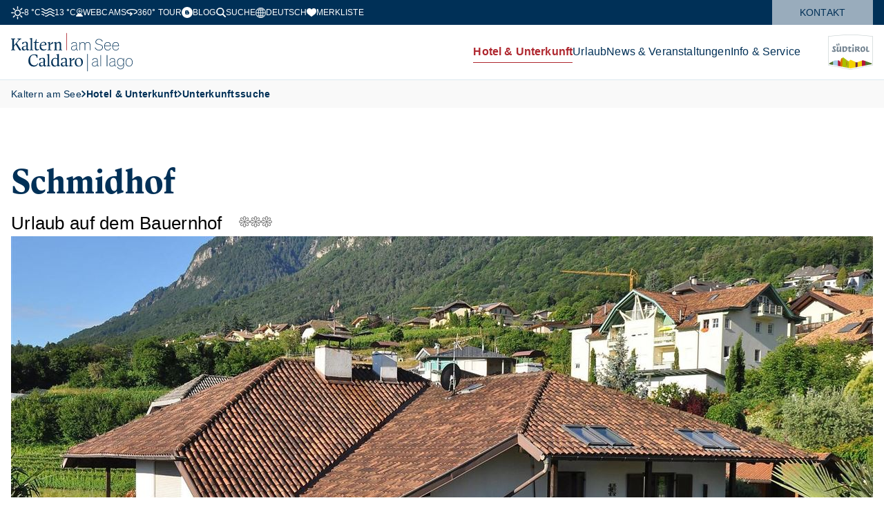

--- FILE ---
content_type: text/html; charset=utf-8
request_url: https://www.kaltern.com/de/unterkuenfte/schmidhof.html
body_size: 16418
content:
<!doctype html><html lang="de"><head><meta charset="utf-8"/><meta content="width=device-width,initial-scale=1,viewport-fit=cover" name="viewport"/><meta name="p:domain_verify" content="52448c949dbe3ae3a3870cc71828a077"/><meta content="Erholung und Entspannung im Herzen von Kaltern. Gemütliche Ferienwohnungen mit Blick in die Berge.&#xD;&#xA;&#xD;&#xA;Wein- und Obstbauernhof erleben und genießen. Unser Haus liegt in Zentrums-und" data-react-helmet="true" name="description"/><title data-react-helmet="true">Schmidhof in Kaltern</title><meta name="geo.position" content="46.4079;11.2389" data-react-helmet="true"/><meta name="ICBM" content="46.4079;11.2389" data-react-helmet="true"/> <meta name="robots" content="index, follow" data-react-helmet="true"/><meta property="og:url" content="https://www.kaltern.com/de/.html" data-react-helmet="true"/><meta property="og:title" content="Schmidhof in Kaltern" data-react-helmet="true"/><meta property="og:description" content="Erholung und Entspannung im Herzen von Kaltern. Gemütliche Ferienwohnungen mit Blick in die Berge.&#xD;&#xA;&#xD;&#xA;Wein- und Obstbauernhof erleben und genießen. Unser Haus liegt in Zentrums-und" data-react-helmet="true"/><meta property="og:type" content="website" data-react-helmet="true"/><meta property="og:image" content="https://www.kaltern.com/https://tourism.kaltern.com/media/provider/schmidhof.jpg" data-react-helmet="true"/><meta name="google-site-verification" content="UsG52m7awlTwhfWt5-bwvlbjl8pVflA5eMLt8CVeD9s" /> <link rel="canonical" href="https://www.kaltern.com/de/unterkuenfte/schmidhof.html"/>  <meta name="apple-mobile-web-app-status-bar-style" content="default" /><link rel="icon" sizes="16x16 24x24 32x32 64x64" type="image/x-icon" href="/pwa/favicon.ico" /><meta name="msapplication-square70x70logo" content="/pwa/mstile-icon-128.png" /><meta name="msapplication-square150x150logo" content="/pwa/mstile-icon-270.png" /><meta name="msapplication-square310x310logo" content="/pwa/mstile-icon-558.png" /><meta name="msapplication-wide310x150logo" content="/pwa/mstile-icon-558-270.png" /><meta name="apple-mobile-web-app-capable" content="yes" /><link rel="apple-touch-icon" href="/pwa/apple-icon-180.png" /><link rel="apple-touch-startup-image" href="/pwa/apple-splash-2048-2732.png" media="(device-width: 1024px) and (device-height: 1366px) and (-webkit-device-pixel-ratio: 2) and (orientation: portrait)"/><link rel="apple-touch-startup-image" href="/pwa/apple-splash-2732-2048.png" media="(device-width: 1024px) and (device-height: 1366px) and (-webkit-device-pixel-ratio: 2) and (orientation: landscape)"/><link rel="apple-touch-startup-image" href="/pwa/apple-splash-750-1624.png" media="(device-width: 375px) and (device-height: 812px) and (-webkit-device-pixel-ratio: 2) and (orientation: portrait)"/><link rel="apple-touch-startup-image" href="/pwa/apple-splash-1624-750.png" media="(device-width: 375px) and (device-height: 812px) and (-webkit-device-pixel-ratio: 2) and (orientation: landscape)"/><link rel="apple-touch-startup-image" href="/pwa/apple-splash-1668-2388.png" media="(device-width: 834px) and (device-height: 1194px) and (-webkit-device-pixel-ratio: 2) and (orientation: portrait)"/><link rel="apple-touch-startup-image" href="/pwa/apple-splash-2388-1668.png" media="(device-width: 834px) and (device-height: 1194px) and (-webkit-device-pixel-ratio: 2) and (orientation: landscape)"/><link rel="apple-touch-startup-image" href="/pwa/apple-splash-1536-2048.png" media="(device-width: 768px) and (device-height: 1024px) and (-webkit-device-pixel-ratio: 2) and (orientation: portrait)"/><link rel="apple-touch-startup-image" href="/pwa/apple-splash-2048-1536.png" media="(device-width: 768px) and (device-height: 1024px) and (-webkit-device-pixel-ratio: 2) and (orientation: landscape)"/><link rel="apple-touch-startup-image" href="/pwa/apple-splash-1668-2224.png" media="(device-width: 834px) and (device-height: 1112px) and (-webkit-device-pixel-ratio: 2) and (orientation: portrait)"/><link rel="apple-touch-startup-image" href="/pwa/apple-splash-2224-1668.png" media="(device-width: 834px) and (device-height: 1112px) and (-webkit-device-pixel-ratio: 2) and (orientation: landscape)"/><link rel="apple-touch-startup-image" href="/pwa/apple-splash-1620-2160.png" media="(device-width: 810px) and (device-height: 1080px) and (-webkit-device-pixel-ratio: 2) and (orientation: portrait)"/><link rel="apple-touch-startup-image" href="/pwa/apple-splash-2160-1620.png" media="(device-width: 810px) and (device-height: 1080px) and (-webkit-device-pixel-ratio: 2) and (orientation: landscape)"/><link rel="apple-touch-startup-image" href="/pwa/apple-splash-1284-2778.png" media="(device-width: 428px) and (device-height: 926px) and (-webkit-device-pixel-ratio: 3) and (orientation: portrait)"/><link rel="apple-touch-startup-image" href="/pwa/apple-splash-2778-1284.png" media="(device-width: 428px) and (device-height: 926px) and (-webkit-device-pixel-ratio: 3) and (orientation: landscape)"/><link rel="apple-touch-startup-image" href="/pwa/apple-splash-1170-2532.png" media="(device-width: 390px) and (device-height: 844px) and (-webkit-device-pixel-ratio: 3) and (orientation: portrait)"/><link rel="apple-touch-startup-image" href="/pwa/apple-splash-2532-1170.png" media="(device-width: 390px) and (device-height: 844px) and (-webkit-device-pixel-ratio: 3) and (orientation: landscape)"/><link rel="apple-touch-startup-image" href="/pwa/apple-splash-1125-2436.png" media="(device-width: 375px) and (device-height: 812px) and (-webkit-device-pixel-ratio: 3) and (orientation: portrait)"/><link rel="apple-touch-startup-image" href="/pwa/apple-splash-2436-1125.png" media="(device-width: 375px) and (device-height: 812px) and (-webkit-device-pixel-ratio: 3) and (orientation: landscape)"/><link rel="apple-touch-startup-image" href="/pwa/apple-splash-1242-2688.png" media="(device-width: 414px) and (device-height: 896px) and (-webkit-device-pixel-ratio: 3) and (orientation: portrait)"/><link rel="apple-touch-startup-image" href="/pwa/apple-splash-2688-1242.png" media="(device-width: 414px) and (device-height: 896px) and (-webkit-device-pixel-ratio: 3) and (orientation: landscape)"/><link rel="apple-touch-startup-image" href="/pwa/apple-splash-828-1792.png" media="(device-width: 414px) and (device-height: 896px) and (-webkit-device-pixel-ratio: 2) and (orientation: portrait)"/><link rel="apple-touch-startup-image" href="/pwa/apple-splash-1792-828.png" media="(device-width: 414px) and (device-height: 896px) and (-webkit-device-pixel-ratio: 2) and (orientation: landscape)"/><link rel="apple-touch-startup-image" href="/pwa/apple-splash-1242-2208.png" media="(device-width: 414px) and (device-height: 736px) and (-webkit-device-pixel-ratio: 3) and (orientation: portrait)"/><link rel="apple-touch-startup-image" href="/pwa/apple-splash-2208-1242.png" media="(device-width: 414px) and (device-height: 736px) and (-webkit-device-pixel-ratio: 3) and (orientation: landscape)"/><link rel="apple-touch-startup-image" href="/pwa/apple-splash-750-1334.png" media="(device-width: 375px) and (device-height: 667px) and (-webkit-device-pixel-ratio: 2) and (orientation: portrait)"/><link rel="apple-touch-startup-image" href="/pwa/apple-splash-1334-750.png" media="(device-width: 375px) and (device-height: 667px) and (-webkit-device-pixel-ratio: 2) and (orientation: landscape)"/><link rel="apple-touch-startup-image" href="/pwa/apple-splash-640-1136.png" media="(device-width: 320px) and (device-height: 568px) and (-webkit-device-pixel-ratio: 2) and (orientation: portrait)"/><link rel="apple-touch-startup-image" href="/pwa/apple-splash-1136-640.png" media="(device-width: 320px) and (device-height: 568px) and (-webkit-device-pixel-ratio: 2) and (orientation: landscape)"/> <meta name="theme-color" content="#002F56" />
<link rel="manifest" href="/manifest.webmanifest" /><script defer="defer" src="/static/js/main.f2aa7f72.js"></script><link href="/static/css/main.39c2646f.css" rel="stylesheet"></head><body><div id="root"></div>   <script type="application/ld+json">{"@context":"http:\/\/schema.org","@type":"LodgingBusiness","address":{"@context":"http:\/\/schema.org","@type":"PostalAddress","addressCountry":"IT","addressLocality":"Kaltern","postalCode":"39052","streetAddress":"Lavardi 20A"},"amenityFeature":[{"@type":"LocationFeatureSpecification","name":"Südtirol Guest Pass","value":"True"}],"description":"Herzlich Willkommen im Schmidhof! Ruhig gelegen und doch zentral. Schwimmbad mit Liegewiese.<br>Angebote finden Sie auf unserer Homepage. 100 m vom Haus entfernt hält der Citybus - die öffentlichen Verkehrsmittel sind schnell erreichbar.","geo":{"@type":"GeoCoordinates","latitude":46.4079,"longitude":11.2389},"image":"https:\/\/tourism.kaltern.com\/media\/provider\/schmidhof.jpg","name":"Schmidhof","priceRange":"ab € 95","telephone":"+39 328 2716576","url":"https:\/\/www.kaltern.com\/de\/unterkuenfte\/schmidhof.html"}</script>
  <script type="application/ld+json">{
				"@context": "http://schema.org",
				"@type": "BreadcrumbList",
				"itemListElement": [
					
						{
							"@type": "ListItem",
							"position": 0,
							"name" : "Tourismusverein Kaltern am See",
							"item" : "https://www.kaltern.com/"
						}
						
							,
							{
								"@type": "ListItem",
								"position": 1,
								"name" : "Hotel &amp; Unterkunft"
								 , "item" : "https://www.kaltern.com/de/hotel-und-weitere-unterkuenfte.html"
							} ,
						

							
							{
								"@type": "ListItem",
								"position": 2,
								"name" : "Unterkunftssuche"
								 , "item" : "https://www.kaltern.com/de/hotel-und-weitere-unterkuenfte.html"
							} ,
						

							
							{
								"@type": "ListItem",
								"position": 3,
								"name" : "Schmidhof in Kaltern"
								
							}
						

					
				]
			}</script><template is="mco-dom-data"><script type="application/json">{"state": 200, "serverState": 200, "lang": "de", "layoutTag": "tourism-provider-detail", "pageName": "/de/unterkuenfte/schmidhof.html", "breadcrumbTitle": "Schmidhof in Kaltern", "canonical": "/de/unterkuenfte/schmidhof.html", "indexable": true, "latitude": 46.4079, "longitude": 11.2389, "setupDetails": "{\"addresses\":[{\"company\":\"Schmidhof\",\"countryCode\":\"IT\",\"email\":\"info@schmidhof.com\",\"latitude\":46.4079,\"longitude\":11.2389,\"phone\":\"+39 328 2716576\",\"street\":\"Lavardi 20A\",\"title\":\"Schmidhof\",\"town\":\"Kaltern\",\"type\":\"mainaddress\",\"types\":[\"mainaddress\"],\"website\":\"http:\\/\\/www.schmidhof.com\",\"zipCode\":\"39052\"}],\"attributes\":[{\"children\":[{\"id\":87,\"identifier\":\"3blumen\",\"title\":\"3 Blumen\",\"value\":\"1\",\"valueType\":\"booleanvalue\"}],\"id\":1,\"identifier\":\"kategorie\",\"title\":\"Kategorie\"},{\"children\":[{\"id\":2,\"identifier\":\"ferienwohnung\",\"title\":\"Ferienwohnung\",\"value\":\"1\",\"valueType\":\"booleanvalue\"},{\"id\":33,\"identifier\":\"urlaubaufdembauernhof\",\"title\":\"Urlaub auf dem Bauernhof\",\"value\":\"1\",\"valueType\":\"booleanvalue\"}],\"id\":2,\"identifier\":\"betriebstyp\",\"title\":\"Betriebstyp\"},{\"children\":[{\"id\":3,\"identifier\":\"ohneverpflegung\",\"title\":\"ohne Verpflegung\",\"value\":\"1\",\"valueType\":\"booleanvalue\"}],\"id\":3,\"identifier\":\"verpflegungsart\",\"title\":\"Verpflegungsart\"},{\"children\":[{\"id\":27,\"identifier\":\"familien\",\"title\":\"Familien\",\"value\":\"1\",\"valueType\":\"booleanvalue\"},{\"id\":18,\"identifier\":\"motorradwillkommen\",\"title\":\"Motorrad willkommen\",\"value\":\"1\",\"valueType\":\"booleanvalue\"},{\"id\":19,\"identifier\":\"radfahrer\",\"title\":\"Radfahrer\",\"value\":\"1\",\"valueType\":\"booleanvalue\"}],\"id\":4,\"identifier\":\"besondere-themenschwerpunkte\",\"title\":\"Besondere Themenschwerpunkte\"},{\"children\":[{\"id\":7,\"identifier\":\"garten\",\"title\":\"Garten\",\"value\":\"1\",\"valueType\":\"booleanvalue\"},{\"id\":34,\"identifier\":\"spielplatz\",\"title\":\"Spielplatz\",\"value\":\"1\",\"valueType\":\"booleanvalue\"},{\"id\":61,\"identifier\":\"berdachterparkplatz\",\"title\":\"Überdachter Parkplatz\",\"value\":\"1\",\"valueType\":\"booleanvalue\"},{\"id\":9,\"identifier\":\"offenerparkplatz\",\"title\":\"Offener Parkplatz\",\"value\":\"1\",\"valueType\":\"booleanvalue\"},{\"id\":38,\"identifier\":\"bauernhofmitobstbau\",\"title\":\"Bauernhof mit Obstbau\",\"value\":\"1\",\"valueType\":\"booleanvalue\"},{\"id\":39,\"identifier\":\"bauernhofmitweinbau\",\"title\":\"Bauernhof mit Weinbau\",\"value\":\"1\",\"valueType\":\"booleanvalue\"},{\"id\":10,\"identifier\":\"wlan\",\"title\":\"WLAN\",\"value\":\"1\",\"valueType\":\"booleanvalue\"}],\"id\":6,\"identifier\":\"einrichtungsmerkmale\",\"title\":\"Einrichtungsmerkmale\"},{\"children\":[{\"id\":63,\"identifier\":\"freibad\",\"title\":\"Freibad\",\"value\":\"1\",\"valueType\":\"booleanvalue\"}],\"id\":9,\"identifier\":\"unterhaltung-freizeit-und-sportangebote\",\"title\":\"Unterhaltung, Freizeit- und Sportangebote\"},{\"children\":[{\"id\":140,\"identifier\":\"suedtirol-alto-adige-guest-pass\",\"title\":\"Südtirol Guest Pass\",\"top\":\"1\",\"value\":\"1\",\"valueType\":\"booleanvalue\"}],\"id\":12,\"identifier\":\"angebotsgruppen\",\"title\":\"Angebotsgruppen\"}],\"bookable\":false,\"brochureLink\":\"\\/de\\/unterkuenfte\\/schmidhof-prospekt.pdf\",\"categories\":[{\"id\":3,\"title\":\"Urlaub auf dem Bauernhof\"}],\"classifications\":[{\"id\":8,\"identifier\":\"3blumen\",\"title\":\"3 Blumen\",\"type\":\"classification\"}],\"descriptions\":[{\"description\":\"Herzlich Willkommen im Schmidhof! Ruhig gelegen und doch zentral. Schwimmbad mit Liegewiese.\u003cbr\u003eAngebote finden Sie auf unserer Homepage. 100 m vom Haus entfernt hält der Citybus - die öffentlichen Verkehrsmittel sind schnell erreichbar.\",\"id\":288,\"type\":\"short\"},{\"description\":\"Erholung und Entspannung im Herzen von Kaltern. Gemütliche Ferienwohnungen mit Blick in die Berge.\u0026#xD;\u0026#xA;\u0026#xD;\u0026#xA;Wein- und Obstbauernhof erleben und genießen. Unser Haus liegt in Zentrums-und Waldnähe. Ideal zum Schwimmen,Wandern oder Radfahren.\u0026#xD;\u0026#xA;\u0026#xD;\u0026#xA;\u0026#xD;\u0026#xA;Ferienwohnung  Müller-Thurgau   2-4 Personen.\u0026#xD;\u0026#xA;Ferienwohnung  Cripps Pink        2-3 Personen.\",\"id\":289,\"type\":\"standard\"}],\"documents\":[],\"headerMediaList\":[],\"hotSpotGroups\":[],\"id\":96,\"interfaceIdentifier\":\"9AB2FBA866DF11D4860600A0244638B0\",\"licenceNumber\":\"IT021015B5ZNLNBBTA\",\"logos\":[],\"media\":[{\"alt\":\"Schmidhof\",\"fileType\":\"JPG\",\"filename\":\"https:\\/\\/tourism.kaltern.com\\/media\\/provider\\/schmidhof.jpg\",\"formatIdentifier\":\"provider\",\"height\":1269,\"id\":2837,\"mediaType\":\"image\",\"size\":677359,\"subFormats\":[{\"alt\":\"Schmidhof\",\"fileType\":\"JPG\",\"filename\":\"https:\\/\\/tourism.kaltern.com\\/media\\/provider\\/large\\/schmidhof.jpg\",\"formatIdentifier\":\"provider-large\",\"height\":780,\"id\":10224,\"mediaType\":\"image\",\"size\":298488,\"title\":\"Schmidhof\",\"width\":1248},{\"alt\":\"Schmidhof\",\"fileType\":\"JPG\",\"filename\":\"https:\\/\\/tourism.kaltern.com\\/media\\/provider\\/thumb\\/schmidhof.jpg\",\"formatIdentifier\":\"provider-thumb\",\"height\":58,\"id\":9794,\"mediaType\":\"image\",\"size\":2724,\"title\":\"Schmidhof\",\"width\":93},{\"alt\":\"Schmidhof\",\"fileType\":\"JPG\",\"filename\":\"https:\\/\\/tourism.kaltern.com\\/media\\/provider\\/preview\\/schmidhof.jpg\",\"formatIdentifier\":\"provider-preview\",\"height\":296,\"id\":29943,\"mediaType\":\"image\",\"size\":38540,\"title\":\"Schmidhof\",\"width\":395}],\"title\":\"Schmidhof\",\"width\":1920},{\"alt\":\"Schmidhof\",\"description\":\"Schmidhof_Kaltern am See\",\"fileType\":\"JPG\",\"filename\":\"https:\\/\\/tourism.kaltern.com\\/media\\/provider\\/schmidhof-6.jpg\",\"formatIdentifier\":\"provider\",\"height\":1368,\"id\":2843,\"mediaType\":\"image\",\"size\":626025,\"subFormats\":[{\"alt\":\"Schmidhof\",\"fileType\":\"JPG\",\"filename\":\"https:\\/\\/tourism.kaltern.com\\/media\\/provider\\/large\\/schmidhof-6.jpg\",\"formatIdentifier\":\"provider-large\",\"height\":780,\"id\":10236,\"mediaType\":\"image\",\"size\":256923,\"title\":\"Schmidhof\",\"width\":1248},{\"alt\":\"Schmidhof\",\"fileType\":\"JPG\",\"filename\":\"https:\\/\\/tourism.kaltern.com\\/media\\/provider\\/thumb\\/schmidhof-6.jpg\",\"formatIdentifier\":\"provider-thumb\",\"height\":58,\"id\":9805,\"mediaType\":\"image\",\"size\":2447,\"title\":\"Schmidhof\",\"width\":93},{\"alt\":\"Schmidhof\",\"fileType\":\"JPG\",\"filename\":\"https:\\/\\/tourism.kaltern.com\\/media\\/provider\\/preview\\/schmidhof-6.jpg\",\"formatIdentifier\":\"provider-preview\",\"height\":296,\"id\":29949,\"mediaType\":\"image\",\"size\":31864,\"title\":\"Schmidhof\",\"width\":395}],\"title\":\"Schmidhof\",\"width\":1920},{\"alt\":\"Schmidhof\",\"description\":\"Schmidhof\",\"fileType\":\"JPG\",\"filename\":\"https:\\/\\/tourism.kaltern.com\\/media\\/provider\\/schmidhof-21.jpg\",\"formatIdentifier\":\"provider\",\"height\":1066,\"id\":50845,\"mediaType\":\"image\",\"size\":371359,\"subFormats\":[{\"alt\":\"Schmidhof\",\"fileType\":\"JPG\",\"filename\":\"https:\\/\\/tourism.kaltern.com\\/media\\/provider\\/preview\\/schmidhof-21.jpg\",\"formatIdentifier\":\"provider-preview\",\"height\":296,\"id\":50848,\"mediaType\":\"image\",\"size\":22311,\"title\":\"Schmidhof\",\"width\":395},{\"alt\":\"Schmidhof\",\"fileType\":\"JPG\",\"filename\":\"https:\\/\\/tourism.kaltern.com\\/media\\/provider\\/thumb\\/schmidhof-21.jpg\",\"formatIdentifier\":\"provider-thumb\",\"height\":58,\"id\":50847,\"mediaType\":\"image\",\"size\":2062,\"title\":\"Schmidhof\",\"width\":93},{\"alt\":\"Schmidhof\",\"fileType\":\"JPG\",\"filename\":\"https:\\/\\/tourism.kaltern.com\\/media\\/provider\\/large\\/schmidhof-21.jpg\",\"formatIdentifier\":\"provider-large\",\"height\":780,\"id\":50846,\"mediaType\":\"image\",\"size\":180651,\"title\":\"Schmidhof\",\"width\":1248}],\"title\":\"Schmidhof\",\"width\":1920},{\"alt\":\"Schmidhof\",\"description\":\"Schmidhof_Kaltern am See\",\"fileType\":\"JPG\",\"filename\":\"https:\\/\\/tourism.kaltern.com\\/media\\/provider\\/schmidhof-15.jpg\",\"formatIdentifier\":\"provider\",\"height\":1280,\"id\":2852,\"mediaType\":\"image\",\"size\":167079,\"subFormats\":[{\"alt\":\"Schmidhof\",\"fileType\":\"JPG\",\"filename\":\"https:\\/\\/tourism.kaltern.com\\/media\\/provider\\/preview\\/schmidhof-15.jpg\",\"formatIdentifier\":\"provider-preview\",\"height\":296,\"id\":29958,\"mediaType\":\"image\",\"size\":14658,\"title\":\"Schmidhof\",\"width\":395},{\"alt\":\"Schmidhof\",\"fileType\":\"JPG\",\"filename\":\"https:\\/\\/tourism.kaltern.com\\/media\\/provider\\/thumb\\/schmidhof-15.jpg\",\"formatIdentifier\":\"provider-thumb\",\"height\":58,\"id\":9822,\"mediaType\":\"image\",\"size\":1925,\"title\":\"Schmidhof\",\"width\":93},{\"alt\":\"Schmidhof\",\"fileType\":\"JPG\",\"filename\":\"https:\\/\\/tourism.kaltern.com\\/media\\/provider\\/large\\/schmidhof-15.jpg\",\"formatIdentifier\":\"provider-large\",\"height\":780,\"id\":10254,\"mediaType\":\"image\",\"size\":82251,\"title\":\"Schmidhof\",\"width\":1248}],\"title\":\"Schmidhof\",\"width\":1920},{\"alt\":\"Schmidhof\",\"description\":\"Schmidhof_Kaltern am See\",\"fileType\":\"JPG\",\"filename\":\"https:\\/\\/tourism.kaltern.com\\/media\\/provider\\/schmidhof-7.jpg\",\"formatIdentifier\":\"provider\",\"height\":768,\"id\":2844,\"mediaType\":\"image\",\"size\":221790,\"subFormats\":[{\"alt\":\"Schmidhof\",\"fileType\":\"JPG\",\"filename\":\"https:\\/\\/tourism.kaltern.com\\/media\\/provider\\/preview\\/schmidhof-7.jpg\",\"formatIdentifier\":\"provider-preview\",\"height\":296,\"id\":29950,\"mediaType\":\"image\",\"size\":32592,\"title\":\"Schmidhof\",\"width\":395},{\"alt\":\"Schmidhof\",\"fileType\":\"JPG\",\"filename\":\"https:\\/\\/tourism.kaltern.com\\/media\\/provider\\/thumb\\/schmidhof-7.jpg\",\"formatIdentifier\":\"provider-thumb\",\"height\":58,\"id\":9807,\"mediaType\":\"image\",\"size\":2540,\"title\":\"Schmidhof\",\"width\":93},{\"alt\":\"Schmidhof\",\"fileType\":\"JPG\",\"filename\":\"https:\\/\\/tourism.kaltern.com\\/media\\/provider\\/large\\/schmidhof-7.jpg\",\"formatIdentifier\":\"provider-large\",\"height\":768,\"id\":10238,\"mediaType\":\"image\",\"size\":170279,\"title\":\"Schmidhof\",\"width\":1024}],\"title\":\"Schmidhof\",\"width\":1024},{\"alt\":\"Schmidhof\",\"description\":\"Schmidhof\",\"fileType\":\"JPG\",\"filename\":\"https:\\/\\/tourism.kaltern.com\\/media\\/provider\\/schmidhof-18.jpg\",\"formatIdentifier\":\"provider\",\"height\":1278,\"id\":2855,\"mediaType\":\"image\",\"size\":174932,\"subFormats\":[{\"alt\":\"Schmidhof\",\"fileType\":\"JPG\",\"filename\":\"https:\\/\\/tourism.kaltern.com\\/media\\/provider\\/large\\/schmidhof-18.jpg\",\"formatIdentifier\":\"provider-large\",\"height\":780,\"id\":10260,\"mediaType\":\"image\",\"size\":82552,\"title\":\"Schmidhof\",\"width\":1248},{\"alt\":\"Schmidhof\",\"fileType\":\"JPG\",\"filename\":\"https:\\/\\/tourism.kaltern.com\\/media\\/provider\\/thumb\\/schmidhof-18.jpg\",\"formatIdentifier\":\"provider-thumb\",\"height\":58,\"id\":9828,\"mediaType\":\"image\",\"size\":2145,\"title\":\"Schmidhof\",\"width\":93},{\"alt\":\"Schmidhof\",\"fileType\":\"JPG\",\"filename\":\"https:\\/\\/tourism.kaltern.com\\/media\\/provider\\/preview\\/schmidhof-18.jpg\",\"formatIdentifier\":\"provider-preview\",\"height\":296,\"id\":29961,\"mediaType\":\"image\",\"size\":15004,\"title\":\"Schmidhof\",\"width\":395}],\"title\":\"Schmidhof\",\"width\":1920},{\"alt\":\"Schmidhof\",\"description\":\"Schmidhof\",\"fileType\":\"JPG\",\"filename\":\"https:\\/\\/tourism.kaltern.com\\/media\\/provider\\/schmidhof-1.jpg\",\"formatIdentifier\":\"provider\",\"height\":1278,\"id\":2838,\"mediaType\":\"image\",\"size\":159896,\"subFormats\":[{\"alt\":\"Schmidhof\",\"fileType\":\"JPG\",\"filename\":\"https:\\/\\/tourism.kaltern.com\\/media\\/provider\\/preview\\/schmidhof-1.jpg\",\"formatIdentifier\":\"provider-preview\",\"height\":296,\"id\":29944,\"mediaType\":\"image\",\"size\":16180,\"title\":\"Schmidhof\",\"width\":395},{\"alt\":\"Schmidhof\",\"fileType\":\"JPG\",\"filename\":\"https:\\/\\/tourism.kaltern.com\\/media\\/provider\\/thumb\\/schmidhof-1.jpg\",\"formatIdentifier\":\"provider-thumb\",\"height\":58,\"id\":9795,\"mediaType\":\"image\",\"size\":2325,\"title\":\"Schmidhof\",\"width\":93},{\"alt\":\"Schmidhof\",\"fileType\":\"JPG\",\"filename\":\"https:\\/\\/tourism.kaltern.com\\/media\\/provider\\/large\\/schmidhof-1.jpg\",\"formatIdentifier\":\"provider-large\",\"height\":780,\"id\":10226,\"mediaType\":\"image\",\"size\":78832,\"title\":\"Schmidhof\",\"width\":1248}],\"title\":\"Schmidhof\",\"width\":1920},{\"alt\":\"Schmidhof\",\"description\":\"Schmidhof\",\"fileType\":\"JPG\",\"filename\":\"https:\\/\\/tourism.kaltern.com\\/media\\/provider\\/schmidhof-19.jpg\",\"formatIdentifier\":\"provider\",\"height\":1278,\"id\":2856,\"mediaType\":\"image\",\"size\":98602,\"subFormats\":[{\"alt\":\"Schmidhof\",\"fileType\":\"JPG\",\"filename\":\"https:\\/\\/tourism.kaltern.com\\/media\\/provider\\/preview\\/schmidhof-19.jpg\",\"formatIdentifier\":\"provider-preview\",\"height\":296,\"id\":29962,\"mediaType\":\"image\",\"size\":10029,\"title\":\"Schmidhof\",\"width\":395},{\"alt\":\"Schmidhof\",\"fileType\":\"JPG\",\"filename\":\"https:\\/\\/tourism.kaltern.com\\/media\\/provider\\/thumb\\/schmidhof-19.jpg\",\"formatIdentifier\":\"provider-thumb\",\"height\":58,\"id\":9830,\"mediaType\":\"image\",\"size\":1820,\"title\":\"Schmidhof\",\"width\":93},{\"alt\":\"Schmidhof\",\"fileType\":\"JPG\",\"filename\":\"https:\\/\\/tourism.kaltern.com\\/media\\/provider\\/large\\/schmidhof-19.jpg\",\"formatIdentifier\":\"provider-large\",\"height\":780,\"id\":10262,\"mediaType\":\"image\",\"size\":45624,\"title\":\"Schmidhof\",\"width\":1248}],\"title\":\"Schmidhof\",\"width\":1920},{\"alt\":\"Schmidhof\",\"description\":\"Schmidhof\",\"fileType\":\"JPG\",\"filename\":\"https:\\/\\/tourism.kaltern.com\\/media\\/provider\\/schmidhof-10.jpg\",\"formatIdentifier\":\"provider\",\"height\":985,\"id\":2847,\"mediaType\":\"image\",\"size\":474507,\"subFormats\":[{\"alt\":\"Schmidhof\",\"fileType\":\"JPG\",\"filename\":\"https:\\/\\/tourism.kaltern.com\\/media\\/provider\\/preview\\/schmidhof-10.jpg\",\"formatIdentifier\":\"provider-preview\",\"height\":296,\"id\":29953,\"mediaType\":\"image\",\"size\":30558,\"title\":\"Schmidhof\",\"width\":395},{\"alt\":\"Schmidhof\",\"fileType\":\"JPG\",\"filename\":\"https:\\/\\/tourism.kaltern.com\\/media\\/provider\\/thumb\\/schmidhof-10.jpg\",\"formatIdentifier\":\"provider-thumb\",\"height\":58,\"id\":9813,\"mediaType\":\"image\",\"size\":2359,\"title\":\"Schmidhof\",\"width\":93},{\"alt\":\"Schmidhof\",\"fileType\":\"JPG\",\"filename\":\"https:\\/\\/tourism.kaltern.com\\/media\\/provider\\/large\\/schmidhof-10.jpg\",\"formatIdentifier\":\"provider-large\",\"height\":780,\"id\":10244,\"mediaType\":\"image\",\"size\":231108,\"title\":\"Schmidhof\",\"width\":1248}],\"title\":\"Schmidhof\",\"width\":1920},{\"alt\":\"Schmidhof\",\"description\":\"Schmidhof\",\"fileType\":\"JPG\",\"filename\":\"https:\\/\\/tourism.kaltern.com\\/media\\/provider\\/schmidhof-11.jpg\",\"formatIdentifier\":\"provider\",\"height\":1278,\"id\":2848,\"mediaType\":\"image\",\"size\":570558,\"subFormats\":[{\"alt\":\"Schmidhof\",\"fileType\":\"JPG\",\"filename\":\"https:\\/\\/tourism.kaltern.com\\/media\\/provider\\/large\\/schmidhof-11.jpg\",\"formatIdentifier\":\"provider-large\",\"height\":780,\"id\":10246,\"mediaType\":\"image\",\"size\":240013,\"title\":\"Schmidhof\",\"width\":1248},{\"alt\":\"Schmidhof\",\"fileType\":\"JPG\",\"filename\":\"https:\\/\\/tourism.kaltern.com\\/media\\/provider\\/thumb\\/schmidhof-11.jpg\",\"formatIdentifier\":\"provider-thumb\",\"height\":58,\"id\":9815,\"mediaType\":\"image\",\"size\":2541,\"title\":\"Schmidhof\",\"width\":93},{\"alt\":\"Schmidhof\",\"fileType\":\"JPG\",\"filename\":\"https:\\/\\/tourism.kaltern.com\\/media\\/provider\\/preview\\/schmidhof-11.jpg\",\"formatIdentifier\":\"provider-preview\",\"height\":296,\"id\":29954,\"mediaType\":\"image\",\"size\":31545,\"title\":\"Schmidhof\",\"width\":395}],\"title\":\"Schmidhof\",\"width\":1920},{\"alt\":\"Schmidhof\",\"description\":\"Schmidhof_Kaltern am See\",\"fileType\":\"JPG\",\"filename\":\"https:\\/\\/tourism.kaltern.com\\/media\\/provider\\/schmidhof-9.jpg\",\"formatIdentifier\":\"provider\",\"height\":1440,\"id\":2846,\"mediaType\":\"image\",\"size\":401911,\"subFormats\":[{\"alt\":\"Schmidhof\",\"fileType\":\"JPG\",\"filename\":\"https:\\/\\/tourism.kaltern.com\\/media\\/provider\\/large\\/schmidhof-9.jpg\",\"formatIdentifier\":\"provider-large\",\"height\":780,\"id\":10242,\"mediaType\":\"image\",\"size\":156068,\"title\":\"Schmidhof\",\"width\":1248},{\"alt\":\"Schmidhof\",\"fileType\":\"JPG\",\"filename\":\"https:\\/\\/tourism.kaltern.com\\/media\\/provider\\/thumb\\/schmidhof-9.jpg\",\"formatIdentifier\":\"provider-thumb\",\"height\":58,\"id\":9811,\"mediaType\":\"image\",\"size\":2031,\"title\":\"Schmidhof\",\"width\":93},{\"alt\":\"Schmidhof\",\"fileType\":\"JPG\",\"filename\":\"https:\\/\\/tourism.kaltern.com\\/media\\/provider\\/preview\\/schmidhof-9.jpg\",\"formatIdentifier\":\"provider-preview\",\"height\":296,\"id\":29952,\"mediaType\":\"image\",\"size\":21763,\"title\":\"Schmidhof\",\"width\":395}],\"title\":\"Schmidhof\",\"width\":1920},{\"alt\":\"Schmidhof\",\"description\":\"Schmidhof\",\"fileType\":\"JPG\",\"filename\":\"https:\\/\\/tourism.kaltern.com\\/media\\/provider\\/schmidhof-23.jpg\",\"formatIdentifier\":\"provider\",\"height\":1054,\"id\":50821,\"mediaType\":\"image\",\"size\":476676,\"subFormats\":[{\"alt\":\"Schmidhof\",\"fileType\":\"JPG\",\"filename\":\"https:\\/\\/tourism.kaltern.com\\/media\\/provider\\/large\\/schmidhof-23.jpg\",\"formatIdentifier\":\"provider-large\",\"height\":780,\"id\":50822,\"mediaType\":\"image\",\"size\":227255,\"title\":\"Schmidhof\",\"width\":1248},{\"alt\":\"Schmidhof\",\"fileType\":\"JPG\",\"filename\":\"https:\\/\\/tourism.kaltern.com\\/media\\/provider\\/thumb\\/schmidhof-23.jpg\",\"formatIdentifier\":\"provider-thumb\",\"height\":58,\"id\":50823,\"mediaType\":\"image\",\"size\":2399,\"title\":\"Schmidhof\",\"width\":93},{\"alt\":\"Schmidhof\",\"fileType\":\"JPG\",\"filename\":\"https:\\/\\/tourism.kaltern.com\\/media\\/provider\\/preview\\/schmidhof-23.jpg\",\"formatIdentifier\":\"provider-preview\",\"height\":296,\"id\":50824,\"mediaType\":\"image\",\"size\":29005,\"title\":\"Schmidhof\",\"width\":395}],\"title\":\"Schmidhof\",\"width\":1920},{\"alt\":\"Schmidhof\",\"description\":\"Schmidhof\",\"fileType\":\"JPG\",\"filename\":\"https:\\/\\/tourism.kaltern.com\\/media\\/provider\\/schmidhof-22.jpg\",\"formatIdentifier\":\"provider\",\"height\":1285,\"id\":50849,\"mediaType\":\"image\",\"size\":591814,\"subFormats\":[{\"alt\":\"Schmidhof\",\"fileType\":\"JPG\",\"filename\":\"https:\\/\\/tourism.kaltern.com\\/media\\/provider\\/large\\/schmidhof-22.jpg\",\"formatIdentifier\":\"provider-large\",\"height\":780,\"id\":50850,\"mediaType\":\"image\",\"size\":232384,\"title\":\"Schmidhof\",\"width\":1248},{\"alt\":\"Schmidhof\",\"fileType\":\"JPG\",\"filename\":\"https:\\/\\/tourism.kaltern.com\\/media\\/provider\\/thumb\\/schmidhof-22.jpg\",\"formatIdentifier\":\"provider-thumb\",\"height\":58,\"id\":50851,\"mediaType\":\"image\",\"size\":2154,\"title\":\"Schmidhof\",\"width\":93},{\"alt\":\"Schmidhof\",\"fileType\":\"JPG\",\"filename\":\"https:\\/\\/tourism.kaltern.com\\/media\\/provider\\/preview\\/schmidhof-22.jpg\",\"formatIdentifier\":\"provider-preview\",\"height\":296,\"id\":50852,\"mediaType\":\"image\",\"size\":24761,\"title\":\"Schmidhof\",\"width\":395}],\"title\":\"Schmidhof\",\"width\":1920},{\"alt\":\"Schmidhof\",\"description\":\"Schmidhof\",\"fileType\":\"JPG\",\"filename\":\"https:\\/\\/tourism.kaltern.com\\/media\\/provider\\/schmidhof-16.jpg\",\"formatIdentifier\":\"provider\",\"height\":1194,\"id\":50837,\"mediaType\":\"image\",\"size\":944582,\"subFormats\":[{\"alt\":\"Schmidhof\",\"fileType\":\"JPG\",\"filename\":\"https:\\/\\/tourism.kaltern.com\\/media\\/provider\\/large\\/schmidhof-16.jpg\",\"formatIdentifier\":\"provider-large\",\"height\":780,\"id\":50838,\"mediaType\":\"image\",\"size\":421705,\"title\":\"Schmidhof\",\"width\":1248},{\"alt\":\"Schmidhof\",\"fileType\":\"JPG\",\"filename\":\"https:\\/\\/tourism.kaltern.com\\/media\\/provider\\/thumb\\/schmidhof-16.jpg\",\"formatIdentifier\":\"provider-thumb\",\"height\":58,\"id\":50839,\"mediaType\":\"image\",\"size\":2933,\"title\":\"Schmidhof\",\"width\":93},{\"alt\":\"Schmidhof\",\"fileType\":\"JPG\",\"filename\":\"https:\\/\\/tourism.kaltern.com\\/media\\/provider\\/preview\\/schmidhof-16.jpg\",\"formatIdentifier\":\"provider-preview\",\"height\":296,\"id\":50840,\"mediaType\":\"image\",\"size\":49296,\"title\":\"Schmidhof\",\"width\":395}],\"title\":\"Schmidhof\",\"width\":1920},{\"alt\":\"Schmidhof\",\"description\":\"Schmidhof\",\"fileType\":\"JPG\",\"filename\":\"https:\\/\\/tourism.kaltern.com\\/media\\/provider\\/schmidhof-5.jpg\",\"formatIdentifier\":\"provider\",\"height\":1920,\"id\":50833,\"mediaType\":\"image\",\"size\":240677,\"subFormats\":[{\"alt\":\"Schmidhof\",\"fileType\":\"JPG\",\"filename\":\"https:\\/\\/tourism.kaltern.com\\/media\\/provider\\/preview\\/schmidhof-5.jpg\",\"formatIdentifier\":\"provider-preview\",\"height\":296,\"id\":50836,\"mediaType\":\"image\",\"size\":23557,\"title\":\"Schmidhof\",\"width\":395},{\"alt\":\"Schmidhof\",\"fileType\":\"JPG\",\"filename\":\"https:\\/\\/tourism.kaltern.com\\/media\\/provider\\/thumb\\/schmidhof-5.jpg\",\"formatIdentifier\":\"provider-thumb\",\"height\":58,\"id\":50835,\"mediaType\":\"image\",\"size\":2796,\"title\":\"Schmidhof\",\"width\":93},{\"alt\":\"Schmidhof\",\"fileType\":\"JPG\",\"filename\":\"https:\\/\\/tourism.kaltern.com\\/media\\/provider\\/large\\/schmidhof-5.jpg\",\"formatIdentifier\":\"provider-large\",\"height\":780,\"id\":50834,\"mediaType\":\"image\",\"size\":112414,\"title\":\"Schmidhof\",\"width\":1248}],\"title\":\"Schmidhof\",\"width\":1440},{\"alt\":\"Schmidhof\",\"description\":\"Schmidhof\",\"fileType\":\"JPG\",\"filename\":\"https:\\/\\/tourism.kaltern.com\\/media\\/provider\\/schmidhof-12.jpg\",\"formatIdentifier\":\"provider\",\"height\":1440,\"id\":62342,\"mediaType\":\"image\",\"size\":235044,\"subFormats\":[{\"alt\":\"Schmidhof\",\"fileType\":\"JPG\",\"filename\":\"https:\\/\\/tourism.kaltern.com\\/media\\/provider\\/thumb\\/schmidhof-12.jpg\",\"formatIdentifier\":\"provider-thumb\",\"height\":58,\"id\":62344,\"mediaType\":\"image\",\"size\":2375,\"title\":\"Schmidhof\",\"width\":93},{\"alt\":\"Schmidhof\",\"fileType\":\"JPG\",\"filename\":\"https:\\/\\/tourism.kaltern.com\\/media\\/provider\\/preview\\/schmidhof-12.jpg\",\"formatIdentifier\":\"provider-preview\",\"height\":296,\"id\":62345,\"mediaType\":\"image\",\"size\":19255,\"title\":\"Schmidhof\",\"width\":395},{\"alt\":\"Schmidhof\",\"fileType\":\"JPG\",\"filename\":\"https:\\/\\/tourism.kaltern.com\\/media\\/provider\\/large\\/schmidhof-12.jpg\",\"formatIdentifier\":\"provider-large\",\"height\":780,\"id\":62343,\"mediaType\":\"image\",\"size\":98186,\"title\":\"Schmidhof\",\"width\":1248}],\"title\":\"Schmidhof\",\"width\":1920},{\"alt\":\"Schmidhof\",\"description\":\"Schmidhof\",\"fileType\":\"JPG\",\"filename\":\"https:\\/\\/tourism.kaltern.com\\/media\\/provider\\/schmidhof-17.jpg\",\"formatIdentifier\":\"provider\",\"height\":1440,\"id\":62350,\"mediaType\":\"image\",\"size\":192013,\"subFormats\":[{\"alt\":\"Schmidhof\",\"fileType\":\"JPG\",\"filename\":\"https:\\/\\/tourism.kaltern.com\\/media\\/provider\\/large\\/schmidhof-17.jpg\",\"formatIdentifier\":\"provider-large\",\"height\":780,\"id\":62351,\"mediaType\":\"image\",\"size\":73374,\"title\":\"Schmidhof\",\"width\":1248},{\"alt\":\"Schmidhof\",\"fileType\":\"JPG\",\"filename\":\"https:\\/\\/tourism.kaltern.com\\/media\\/provider\\/thumb\\/schmidhof-17.jpg\",\"formatIdentifier\":\"provider-thumb\",\"height\":58,\"id\":62352,\"mediaType\":\"image\",\"size\":1777,\"title\":\"Schmidhof\",\"width\":93},{\"alt\":\"Schmidhof\",\"fileType\":\"JPG\",\"filename\":\"https:\\/\\/tourism.kaltern.com\\/media\\/provider\\/preview\\/schmidhof-17.jpg\",\"formatIdentifier\":\"provider-preview\",\"height\":296,\"id\":62353,\"mediaType\":\"image\",\"size\":12064,\"title\":\"Schmidhof\",\"width\":395}],\"title\":\"Schmidhof\",\"width\":1920},{\"alt\":\"Schmidhof\",\"description\":\"Schmidhof\",\"fileType\":\"JPG\",\"filename\":\"https:\\/\\/tourism.kaltern.com\\/media\\/provider\\/schmidhof-30.jpg\",\"formatIdentifier\":\"provider\",\"height\":1920,\"id\":62382,\"mediaType\":\"image\",\"size\":872195,\"subFormats\":[{\"alt\":\"Schmidhof\",\"fileType\":\"JPG\",\"filename\":\"https:\\/\\/tourism.kaltern.com\\/media\\/provider\\/thumb\\/schmidhof-30.jpg\",\"formatIdentifier\":\"provider-thumb\",\"height\":58,\"id\":62384,\"mediaType\":\"image\",\"size\":2649,\"title\":\"Schmidhof\",\"width\":93},{\"alt\":\"Schmidhof\",\"fileType\":\"JPG\",\"filename\":\"https:\\/\\/tourism.kaltern.com\\/media\\/provider\\/large\\/schmidhof-30.jpg\",\"formatIdentifier\":\"provider-large\",\"height\":780,\"id\":62383,\"mediaType\":\"image\",\"size\":340736,\"title\":\"Schmidhof\",\"width\":1248},{\"alt\":\"Schmidhof\",\"fileType\":\"JPG\",\"filename\":\"https:\\/\\/tourism.kaltern.com\\/media\\/provider\\/preview\\/schmidhof-30.jpg\",\"formatIdentifier\":\"provider-preview\",\"height\":296,\"id\":62385,\"mediaType\":\"image\",\"size\":42243,\"title\":\"Schmidhof\",\"width\":395}],\"title\":\"Schmidhof\",\"width\":1440}],\"price\":{\"addition\":\"perunit\",\"from\":95,\"isBestPrice\":false,\"isSpecialPrice\":false,\"mealType\":\"noboard\",\"productType\":\"apartment\"},\"title\":\"Schmidhof\",\"topAttributes\":[{\"id\":140,\"identifier\":\"suedtirol-alto-adige-guest-pass\",\"title\":\"Südtirol Guest Pass\",\"top\":\"1\",\"value\":\"1\",\"valueType\":\"booleanvalue\"}],\"town\":\"Barleit-Lavardi\",\"videos\":[]}", "meta": {"title": "Schmidhof in Kaltern", "description": "Erholung und Entspannung im Herzen von Kaltern. Gemütliche Ferienwohnungen mit Blick in die Berge.\u0026#xD;\u0026#xA;\u0026#xD;\u0026#xA;Wein- und Obstbauernhof erleben und genießen. Unser Haus liegt in Zentrums-und", "image": "https://tourism.kaltern.com/media/provider/schmidhof.jpg", "defaultLang": "de", "links": {"de": "/de/unterkuenfte/schmidhof.html", "en": "/en/accommodations/schmidhof.html", "it": "/it/alloggio/schmidhof.html"}}, "breadcrumbs": [{"id": 140, "title": "Hotel \u0026 Unterkunft", "link": "/de/hotel-und-weitere-unterkuenfte.html", "hasDirectLink": false, "type": "menu", "selected": false}, {"id": 141, "title": "Unterkunftssuche", "link": "/de/hotel-und-weitere-unterkuenfte.html", "hasDirectLink": false, "type": "menu", "selected": false}, {"id": 0, "title": "Schmidhof in Kaltern", "hasDirectLink": false, "type": "page", "selected": false}], "menuGroups": [{"title": "System", "items": [{"id": 49, "title": "Allgemein", "link": "/de/informationen-cookies.html", "hasDirectLink": true, "type": "menu", "selected": false, "items": [{"id": 50, "title": "404 Fehlerseite", "link": "/de/sie-suchen-nach-etwas-bestimmten.html", "hasDirectLink": true, "type": "menu", "selected": false}, {"id": 51, "title": "Suche", "link": "/de/suche.html", "hasDirectLink": true, "type": "menu", "selected": false}, {"id": 1920, "title": "Demoseiten", "link": "/de/historischer-spaziergang-kopie.html", "hasDirectLink": true, "type": "menu", "selected": false}]}]}, {"title": "Footermenü", "items": [{"id": 114, "title": "Service", "link": "/de/newsletter-anmeldung.html", "hasDirectLink": false, "type": "menu", "selected": false, "items": [{"id": 115, "title": "Newsletter anfordern", "link": "/de/newsletter-anmeldung.html", "hasDirectLink": true, "target": "_top", "type": "menu", "selected": false}, {"id": 116, "title": "Prospekte anfordern", "link": "/de/prospekte-tourismusbuero-kalte.html", "hasDirectLink": true, "target": "_top", "type": "menu", "selected": false}, {"id": 117, "title": "Fahrpläne", "link": "/de/die-fahrplaene.html", "hasDirectLink": true, "type": "menu", "selected": false}, {"id": 1237, "title": "Informationen zur Anreise", "link": "/de/anreise-nach-suedtirol-und-kaltern-am-see.html", "hasDirectLink": true, "type": "menu", "selected": false}]}, {"id": 125, "title": "Quicklinks", "link": "/de/hotel-und-weitere-unterkuenfte.html", "hasDirectLink": false, "type": "menu", "selected": false, "items": [{"id": 126, "title": "Hotels \u0026 Unterkünfte", "link": "/de/hotel-und-weitere-unterkuenfte.html", "hasDirectLink": true, "type": "menu", "selected": false}, {"id": 127, "title": "Lageplan und Karten", "link": "/de/lageplan-und-karten.html", "hasDirectLink": true, "type": "menu", "selected": false}, {"id": 128, "title": "Sehenswertes", "link": "/de/kalterns-sehenswuerdigkeiten.html", "hasDirectLink": true, "type": "menu", "selected": false}, {"id": 129, "title": "Wandervorschläge", "link": "/de/kaltern-erwandern.html", "hasDirectLink": true, "type": "menu", "selected": false}, {"id": 130, "title": "Radfahren und Biken", "link": "/de/radurlaub-in-kaltern.html", "hasDirectLink": true, "type": "menu", "selected": false}]}, {"id": 131, "title": "Über uns", "link": "/de/kontakt-oeffnungszeiten.html", "hasDirectLink": false, "type": "menu", "selected": false, "items": [{"id": 132, "title": "Team \u0026 Kontakt", "link": "/de/kontakt-oeffnungszeiten.html", "hasDirectLink": true, "type": "menu", "selected": false}, {"id": 133, "title": "Öffnungszeiten Tourismusbüro", "link": "/de/kontakt-oeffnungszeiten.html", "hasDirectLink": true, "type": "menu", "selected": false}, {"id": 134, "title": "Impressum", "link": "/de/impressum.html", "hasDirectLink": true, "type": "menu", "selected": false}, {"id": 1909, "title": "Datenschutz", "link": "/de/informationen-ueber-cookies-und-datenschutz.html", "hasDirectLink": true, "type": "menu", "selected": false}, {"id": 1961, "title": "Cookie Einstellungen", "link": "#cookiesettings", "hasDirectLink": true, "target": "_top", "type": "menu", "selected": false}]}, {"id": 135, "title": "Business \u0026 Partner", "link": "/de/wir-danken-unseren-partnern.html", "hasDirectLink": false, "type": "menu", "selected": false, "items": [{"id": 139, "title": "Partner des Tourismusvereins", "link": "/de/wir-danken-unseren-partnern.html", "hasDirectLink": true, "type": "menu", "selected": false}, {"id": 1919, "title": "Kaltern Event", "link": "/de/kaltern-event.html", "hasDirectLink": true, "type": "menu", "selected": false}]}]}, {"title": "Hauptmenü", "items": [{"id": 140, "title": "Hotel \u0026 Unterkunft", "tag": "orange", "link": "/de/hotel-und-weitere-unterkuenfte.html", "hasDirectLink": false, "type": "menu", "selected": true, "items": [{"id": 141, "title": "Unterkunftssuche", "link": "/de/hotel-und-weitere-unterkuenfte.html", "hasDirectLink": true, "type": "menu", "selected": true}, {"id": 1129, "title": "Unterkunftskategorien", "link": "/de/hotels-in-kaltern-am-kalterer-see.html", "hasDirectLink": false, "type": "menu", "selected": false, "items": [{"id": 1130, "title": "Hotels in Kaltern", "link": "/de/hotels-in-kaltern-am-kalterer-see.html", "hasDirectLink": true, "type": "menu", "selected": false}, {"id": 1131, "title": "Ferienwohnungen in Kaltern", "link": "/de/ferienwohnungen-in-kaltern-am-kalterer-see.html", "hasDirectLink": true, "type": "menu", "selected": false}, {"id": 1132, "title": "Campingplätze in Kaltern", "link": "/de/camping-in-kaltern-am-kalterer-see.html", "hasDirectLink": true, "type": "menu", "selected": false}, {"id": 1495, "title": "Partner wein.kaltern", "link": "/de/partnerbetriebe-wein-kaltern.html", "hasDirectLink": true, "type": "menu", "selected": false}, {"id": 1497, "title": "Bikefreundliche Beherbergungsbetriebe", "link": "/de/bikefreundliche-beherbergungsbetriebe-in-kaltern.html", "hasDirectLink": true, "type": "menu", "selected": false}]}, {"id": 150, "title": "Prospektmaterial", "link": "/de/prospekte-tourismusbuero-kalte.html", "hasDirectLink": true, "type": "menu", "selected": false, "items": [{"id": 2019, "title": "Kalterer See Zeitung", "link": "/de/kalterer-see-zeitung.html", "hasDirectLink": true, "type": "menu", "selected": false}]}, {"id": 1960, "title": "Anreise nach Kaltern", "link": "/de/anreise-nach-suedtirol-und-kaltern-am-see.html", "hasDirectLink": true, "type": "menu", "selected": false}]}, {"id": 285, "title": "Urlaub", "tag": "green", "link": "/de/urlaub-in-kaltern-am-see.html", "hasDirectLink": true, "type": "menu", "selected": false, "items": [{"id": 290, "title": "Badeurlaub am Kalterer See", "link": "/de/badeurlaub-am-kalterer-see.html", "hasDirectLink": true, "type": "menu", "selected": false, "items": [{"id": 291, "title": "Kalterer See-Wassertemperatur", "link": "/de/der-kalterer-see.html", "hasDirectLink": true, "type": "menu", "selected": false}, {"id": 292, "title": "Schwimmen am Kalterer See", "link": "/de/badespass-am-kalterer-see.html", "hasDirectLink": true, "type": "menu", "selected": false}, {"id": 293, "title": "Baden \u0026 mehr", "link": "/de/aktivsein-am-kalterer-see.html", "hasDirectLink": true, "type": "menu", "selected": false}]}, {"id": 294, "title": "Wein- \u0026 Genussurlaub", "link": "/de/wein-und-genussurlaub.html", "hasDirectLink": true, "type": "menu", "selected": false, "items": [{"id": 295, "title": "Initiative wein.kaltern", "link": "/de/wein-kaltern.html", "hasDirectLink": true, "type": "menu", "selected": false, "items": [{"id": 1389, "title": "Kalterersee Wein", "link": "/de/kalterersee.html", "hasDirectLink": true, "type": "menu", "selected": false}, {"id": 1388, "title": "Kalterersee-Charta Weine", "link": "/de/kalterersee-charta-weine.html", "hasDirectLink": true, "type": "menu", "selected": false}, {"id": 1390, "title": "Weinweg", "link": "/de/der-kalterer-weinweg.html", "hasDirectLink": true, "type": "menu", "selected": false}, {"id": 1391, "title": "Kalterer Weinführer", "link": "/de/der-kalterer-weinfuehrer.html", "hasDirectLink": true, "type": "menu", "selected": false}, {"id": 1392, "title": "Kalterer Weinshuttle", "link": "/de/weinshuttle-in-kaltern-am-see.html", "hasDirectLink": true, "type": "menu", "selected": false}, {"id": 1393, "title": "Kalterer Plent", "link": "/de/der-kalterer-plent.html", "hasDirectLink": true, "type": "menu", "selected": false}]}, {"id": 1982, "title": "Der Kalterersee Wein \u0026 Charta Weine", "link": "/de/kalterersee.html", "hasDirectLink": true, "type": "menu", "selected": false}, {"id": 1983, "title": "Originaler Kalterer Plent", "link": "/de/der-kalterer-plent.html", "hasDirectLink": true, "type": "menu", "selected": false}, {"id": 297, "title": "Kulinarische Höhenflüge", "link": "/de/kulinarische-hoehenfluege.html", "hasDirectLink": true, "type": "menu", "selected": false}, {"id": 299, "title": "Südtiroler Weinstraße", "link": "/de/suedtiroler-weinstrasse.html", "hasDirectLink": true, "type": "menu", "selected": false, "items": [{"id": 1394, "title": "Nacht der Keller", "link": "/de/nacht-der-keller.html", "hasDirectLink": true, "type": "menu", "selected": false}]}, {"id": 300, "title": "Südtiroler Weinakademie", "link": "/de/suedtiroler-weinakademie-in-kaltern.html", "hasDirectLink": true, "type": "menu", "selected": false, "items": [{"id": 1395, "title": "Initiatoren", "link": "/de/die-initiatoren.html", "hasDirectLink": true, "type": "menu", "selected": false, "items": [{"id": 1399, "title": "Südtiroler Sommeliervereinigung", "link": "/de/die-suedtiroler-sommeliervereinigung.html", "hasDirectLink": true, "type": "menu", "selected": false}, {"id": 1400, "title": "Initiative wein.kaltern", "link": "/de/initiative-wein-kaltern.html", "hasDirectLink": true, "type": "menu", "selected": false}]}, {"id": 1398, "title": "Information \u0026 Anmeldung", "link": "#", "hasDirectLink": false, "type": "menu", "selected": false}]}, {"id": 1891, "title": "Südtiroler Weinmuseum", "link": "/de/das-suedtiroler-weinmuseum-in-kaltern.html", "hasDirectLink": true, "type": "menu", "selected": false}, {"id": 2034, "title": "Kalterer Genussprodukte", "link": "/de/kalterer-genussprodukte.html", "hasDirectLink": true, "type": "menu", "selected": false}]}, {"id": 301, "title": "Radurlaub", "link": "/de/radurlaub-in-kaltern.html", "hasDirectLink": true, "type": "menu", "selected": false, "items": [{"id": 306, "title": "KalternBike Radtouren", "link": "/de/kalternbike-radtouren-nach-kategorie.html", "hasDirectLink": true, "type": "menu", "selected": false, "items": [{"id": 1401, "title": "Bike-Karte", "link": "/de/bike-karte.html", "hasDirectLink": true, "type": "menu", "selected": false}]}, {"id": 308, "title": "KalternBike alle Touren", "link": "/de/kalternbike-alle-touren.html", "hasDirectLink": true, "type": "menu", "selected": false}, {"id": 302, "title": "Bikefreundliche Beherbergungsbetriebe", "link": "/de/bikefreundliche-beherbergungsbetriebe.html", "hasDirectLink": true, "type": "menu", "selected": false}, {"id": 305, "title": "Radverleih in Kaltern", "link": "/de/radverleih-in-kaltern.html", "hasDirectLink": true, "type": "menu", "selected": false}, {"id": 307, "title": "Geführte Biketouren", "link": "/de/gefuehrte-e-bike-touren-in-kaltern.html", "hasDirectLink": true, "type": "menu", "selected": false}, {"id": 309, "title": "Bikeveranstaltungen", "link": "/de/sportveranstaltungen.html", "hasDirectLink": true, "type": "menu", "selected": false}, {"id": 1122, "title": "Bike-Self-Service-Stationen", "link": "/de/bike-self-service-stationen-in-kaltern.html", "hasDirectLink": true, "type": "menu", "selected": false}, {"id": 310, "title": "Bewerten Sie die Bikedestination!", "link": "#", "hasDirectLink": false, "type": "menu", "selected": false}, {"id": 1766, "title": "Wein \u0026 Rad", "link": "/de/wein-rad-entlang-der-weinstrasse.html", "hasDirectLink": true, "type": "menu", "selected": false, "items": [{"id": 1767, "title": "Weinroute Nord", "link": "#", "hasDirectLink": false, "type": "menu", "selected": false}, {"id": 1768, "title": "Weinroute Mitte", "link": "#", "hasDirectLink": false, "type": "menu", "selected": false}, {"id": 1769, "title": "Weinroute Süd", "link": "#", "hasDirectLink": false, "type": "menu", "selected": false}]}]}, {"id": 312, "title": "Wanderurlaub in Kaltern", "link": "/de/wanderurlaub-in-kaltern.html", "hasDirectLink": true, "type": "menu", "selected": false, "items": [{"id": 1499, "title": "Kaltern erwandern", "link": "/de/kaltern-erwandern.html", "hasDirectLink": true, "type": "menu", "selected": false}, {"id": 1904, "title": "Tourenplaner Kaltern", "link": "/de/der-tourenguide-fuer-kaltern-am-see.html", "hasDirectLink": true, "type": "menu", "selected": false}, {"id": 313, "title": "Wandervorschläge", "link": "/de/wandervorschlaege.html", "hasDirectLink": true, "type": "menu", "selected": false, "items": [{"id": 1406, "title": "Auf der Mendel", "link": "/de/auf-der-mendel.html", "hasDirectLink": true, "type": "menu", "selected": false}, {"id": 1407, "title": "Rastenbachklamm", "link": "/de/die-rastenbachklamm.html", "hasDirectLink": true, "type": "menu", "selected": false}, {"id": 1408, "title": "Eislöcher Wanderung", "link": "/de/grosse-wanderung-zu-den-eisloechern.html", "hasDirectLink": true, "type": "menu", "selected": false}, {"id": 1409, "title": "Seerundwanderweg", "link": "/de/seerundwanderweg.html", "hasDirectLink": true, "type": "menu", "selected": false}, {"id": 1410, "title": "Friedensweg", "link": "/de/der-friedensweg.html", "hasDirectLink": true, "type": "menu", "selected": false}, {"id": 1412, "title": "Leuchtenburg Wanderung", "link": "/de/wanderweg-leuchtenburg.html", "hasDirectLink": true, "type": "menu", "selected": false}, {"id": 1411, "title": "Montiggler Seen Wanderung", "link": "/de/wanderung-zu-den-montiggler-seen.html", "hasDirectLink": true, "type": "menu", "selected": false}]}, {"id": 1785, "title": "Familienwanderungen", "link": "/de/kinder-und-familienwanderungen.html", "hasDirectLink": true, "type": "menu", "selected": false}, {"id": 1906, "title": "Die Mendelbahn", "link": "/de/die-mendelbahn-in-kaltern.html", "hasDirectLink": true, "type": "menu", "selected": false}, {"id": 314, "title": "Kaltern barrierefrei ", "link": "/de/kaltern-barrierefrei.html", "hasDirectLink": true, "type": "menu", "selected": false}, {"id": 1905, "title": "Waalwege in Südtirol", "link": "/de/waalwege-in-suedtirol.html", "hasDirectLink": true, "type": "menu", "selected": false}]}, {"id": 315, "title": "Familienurlaub", "link": "/de/familienurlaub-in-kaltern.html", "hasDirectLink": true, "type": "menu", "selected": false, "items": [{"id": 316, "title": "Mit Kindern in Kaltern", "link": "/de/mit-kindern-in-kaltern.html", "hasDirectLink": true, "type": "menu", "selected": false}, {"id": 317, "title": "Comicheft \"Solti\"", "link": "/de/solti-comic-aus-kaltern.html", "hasDirectLink": true, "type": "menu", "selected": false}, {"id": 1123, "title": "Spielplätze in Kaltern", "link": "/de/spielplaetze.html", "hasDirectLink": true, "type": "menu", "selected": false}, {"id": 1124, "title": "Kinder-/Familienwanderungen", "link": "/de/kinder-und-familienwanderungen.html", "hasDirectLink": true, "type": "menu", "selected": false, "items": [{"id": 1413, "title": "Spazierwege mit dem Kinderwagen", "link": "/de/spazierwege-mit-dem-kinderwagen.html", "hasDirectLink": true, "type": "menu", "selected": false}]}]}, {"id": 1238, "title": "Sehenswürdigkeiten", "link": "/de/kalterns-sehenswuerdigkeiten.html", "hasDirectLink": true, "type": "menu", "selected": false, "items": [{"id": 1239, "title": "Die Mendelbahn", "link": "/de/die-mendelbahn-in-kaltern.html", "hasDirectLink": true, "type": "menu", "selected": false}, {"id": 1240, "title": "Südtiroler Weinmuseum", "link": "/de/das-suedtiroler-weinmuseum-in-kaltern.html", "hasDirectLink": true, "type": "menu", "selected": false, "items": [{"id": 1603, "title": "Events Südtiroler Weinmuseum", "link": "/de/jahresprogramm-des-suedtiroler-weinmuseums.html", "hasDirectLink": true, "type": "menu", "selected": false}]}, {"id": 1500, "title": "Rastenbachklamm", "link": "/de/die-rastenbachklamm.html", "hasDirectLink": true, "type": "menu", "selected": false}, {"id": 1926, "title": "Friedensweg", "link": "/de/der-friedensweg.html", "hasDirectLink": true, "type": "menu", "selected": false}, {"id": 1925, "title": "St. Peter Ruine", "link": "/de/st-peter-ruine.html", "hasDirectLink": true, "type": "menu", "selected": false}, {"id": 1481, "title": "Frühlingstal", "link": "/de/das-fruehlingstal-zwischen-dem-kalterer-see-und-eppan.html", "hasDirectLink": true, "type": "menu", "selected": false}, {"id": 1480, "title": "Leuchtenburg", "link": "/de/die-leuchtenburg.html", "hasDirectLink": true, "type": "menu", "selected": false}, {"id": 1482, "title": "Eislöcher", "link": "/de/die-eisloecher.html", "hasDirectLink": true, "type": "menu", "selected": false}, {"id": 1343, "title": "Architektur", "link": "/de/architektur-in-kaltern.html", "hasDirectLink": true, "type": "menu", "selected": false, "items": [{"id": 1344, "title": "Überetscher Baustil", "link": "/de/ueberetscher-baustil.html", "hasDirectLink": true, "type": "menu", "selected": false}, {"id": 1345, "title": "Hausgeschichte", "link": "/de/hausgeschichte.html", "hasDirectLink": true, "type": "menu", "selected": false}, {"id": 1346, "title": "Moderne Architektur", "link": "/de/moderne-architektur.html", "hasDirectLink": true, "type": "menu", "selected": false}]}, {"id": 1775, "title": "Aussichtspunkte", "link": "/de/aussichtspunkte-und-mystische-plaetze-in-kaltern.html", "hasDirectLink": true, "type": "menu", "selected": false}, {"id": 1248, "title": "Reiseführer", "link": "/de/reisefuehrer.html", "hasDirectLink": true, "type": "menu", "selected": false, "items": [{"id": 1249, "title": "Geschichtliches", "link": "/de/kaltern-definition.html", "hasDirectLink": true, "type": "menu", "selected": false, "items": [{"id": 1414, "title": "Zeitriss", "link": "/de/zeitriss.html", "hasDirectLink": true, "type": "menu", "selected": false}, {"id": 1415, "title": "Maria von Mörl", "link": "/de/maria-von-moerl.html", "hasDirectLink": true, "type": "menu", "selected": false}, {"id": 1416, "title": "Der Saltner", "link": "/de/der-saltner.html", "hasDirectLink": true, "type": "menu", "selected": false}]}, {"id": 1251, "title": "Die Kirchen in Kaltern", "link": "/de/die-kirchen-in-kaltern.html", "hasDirectLink": true, "type": "menu", "selected": false}, {"id": 1424, "title": "Marktplatz", "link": "/de/der-marktplatz.html", "hasDirectLink": true, "type": "menu", "selected": false}, {"id": 1425, "title": "Marktgemeinde", "link": "/de/marktgemeinde-kaltern.html", "hasDirectLink": true, "type": "menu", "selected": false}, {"id": 1426, "title": "Fraktionen", "link": "/de/die-fraktionen.html", "hasDirectLink": true, "type": "menu", "selected": false}, {"id": 1250, "title": "Sagen und Legenden", "link": "/de/sagen-und-legenden.html", "hasDirectLink": true, "type": "menu", "selected": false, "items": [{"id": 1417, "title": "Wie der Kalterer See entstand", "link": "/de/wie-der-kalterer-see-entstand.html", "hasDirectLink": true, "type": "menu", "selected": false}, {"id": 1418, "title": "Kalterer Herrgottskinder", "link": "/de/die-kalterer-herrgottskinder.html", "hasDirectLink": true, "type": "menu", "selected": false}, {"id": 1419, "title": "Geister auf der Leuchtenburg", "link": "/de/die-geister-auf-der-leuchtenburg.html", "hasDirectLink": true, "type": "menu", "selected": false}, {"id": 1420, "title": "Legende von der hl Kummernus", "link": "/de/die-legende-von-der-hl-kummernus.html", "hasDirectLink": true, "type": "menu", "selected": false}, {"id": 1421, "title": "Platzbrunnen in Kaltern", "link": "/de/der-platzbrunnen-in-kaltern.html", "hasDirectLink": true, "type": "menu", "selected": false}, {"id": 1422, "title": "Vor Gericht", "link": "/de/vor-gericht.html", "hasDirectLink": true, "type": "menu", "selected": false}, {"id": 1423, "title": "Verschüttete Stadt in der Gand", "link": "/de/die-verschuettete-stadt-in-der-gand.html", "hasDirectLink": true, "type": "menu", "selected": false}]}, {"id": 1483, "title": "Biotop Kalterer See", "link": "/de/biotop-kalterer-see.html", "hasDirectLink": true, "type": "menu", "selected": false}, {"id": 1484, "title": "Kalterer Naturführer", "link": "/de/der-kaltern-natur-und-landschaftsfuehrer.html", "hasDirectLink": true, "type": "menu", "selected": false}, {"id": 1488, "title": "Törggelen", "link": "/de/das-toerggelen.html", "hasDirectLink": true, "type": "menu", "selected": false}, {"id": 1485, "title": "Goldener Herbst in Kaltern", "link": "/de/der-goldene-herbst-am-kalterer-see.html", "hasDirectLink": true, "type": "menu", "selected": false}, {"id": 1487, "title": "Krapfen - ein süßes Vergnügen", "link": "/de/krapfen-ein-suesses-vergnuegen.html", "hasDirectLink": true, "type": "menu", "selected": false}, {"id": 1489, "title": "Tradition: Der blaue Schurz", "link": "/de/kalterer-tradition-der-blaue-schurz.html", "hasDirectLink": true, "type": "menu", "selected": false}, {"id": 1490, "title": "Wenn es in Kaltern regnet", "link": "/de/wenn-es-in-kaltern-regnet.html", "hasDirectLink": true, "type": "menu", "selected": false}, {"id": 1608, "title": "Kalterns Partnerstädte", "link": "/de/kalterns-partnerstaedte.html", "hasDirectLink": true, "type": "menu", "selected": false}]}, {"id": 2048, "title": "Schlechtwetterprogramm", "link": "/de/schlechtwetterprogramm.html", "hasDirectLink": true, "type": "menu", "selected": false}]}, {"id": 1297, "title": "Ausflugsziele in Südtirol", "link": "/de/rundherum-in-suedtirol.html", "hasDirectLink": true, "type": "menu", "selected": false, "items": [{"id": 1298, "title": "Zahlen und Fakten", "link": "/de/zahlen-und-fakten-von-suedtirol.html", "hasDirectLink": true, "type": "menu", "selected": false}, {"id": 1810, "title": "Sehenswertes", "link": "/de/sehenswert.html", "hasDirectLink": true, "type": "menu", "selected": false}, {"id": 1299, "title": "Die Dolomiten", "link": "/de/dolomiten-unesco-weltnaturerbe.html", "hasDirectLink": true, "type": "menu", "selected": false}, {"id": 1300, "title": "Landesmuseen", "link": "/de/landesmuseen.html", "hasDirectLink": true, "type": "menu", "selected": false}, {"id": 1301, "title": "Bozen", "link": "/de/landeshauptstadt-bozen.html", "hasDirectLink": true, "type": "menu", "selected": false}, {"id": 1302, "title": "Brixen", "link": "/de/die-bischofstadt-brixen.html", "hasDirectLink": true, "type": "menu", "selected": false}, {"id": 1308, "title": "Nachbargemeinde Tramin", "link": "/de/tramin-an-der-suedtiroler-weinstrasse.html", "hasDirectLink": true, "type": "menu", "selected": false, "items": [{"id": 1309, "title": "Das Dorf Tramin", "link": "#", "hasDirectLink": false, "type": "menu", "selected": false}, {"id": 1310, "title": "Veranstaltungen in Tramin", "link": "/de/veranstaltungen-in-tramin.html", "hasDirectLink": true, "type": "menu", "selected": false}, {"id": 1311, "title": "Kirchen in Tramin", "link": "/de/die-kirchen-in-tramin.html", "hasDirectLink": true, "type": "menu", "selected": false}, {"id": 1312, "title": "Hoamet Tramin Museum", "link": "/de/hoamet-tramin-museum.html", "hasDirectLink": true, "type": "menu", "selected": false}]}, {"id": 1304, "title": "Südtiroler Christkindlmärkte", "link": "/de/suedtiroler-christkindlmaerkte.html", "hasDirectLink": true, "type": "menu", "selected": false}, {"id": 1305, "title": "Südt. Spezialitäten/Rezepte", "link": "/de/suedtiroler-spezialitaeten.html", "hasDirectLink": true, "type": "menu", "selected": false}, {"id": 1307, "title": "Waalwege in Südtirol", "link": "/de/waalwege-in-suedtirol.html", "hasDirectLink": true, "type": "menu", "selected": false}]}, {"id": 1276, "title": "Essen, Trinken, Einkaufen", "link": "/de/essen-trinken-einkaufen.html", "hasDirectLink": true, "type": "menu", "selected": false, "items": [{"id": 1869, "title": "Restaurants \u0026 Pizzerias", "link": "/de/restaurants-pizzerias.html", "hasDirectLink": true, "type": "menu", "selected": false}, {"id": 1870, "title": "Bars, Cafés \u0026 Imbisslokale", "link": "/de/bars-cafes-imbisslokale.html", "hasDirectLink": true, "type": "menu", "selected": false}, {"id": 1871, "title": "Buschenschenken \u0026 Törggelelokale", "link": "/de/buschenschenken-toerggelelokale-jausenstationen.html", "hasDirectLink": true, "type": "menu", "selected": false}, {"id": 1872, "title": "Weinverkauf", "link": "/de/weinverkauf.html", "hasDirectLink": true, "type": "menu", "selected": false}, {"id": 1873, "title": "Einkaufen", "link": "/de/einkaufen.html", "hasDirectLink": true, "type": "menu", "selected": false, "items": [{"id": 1874, "title": "Lebensmittel \u0026 Getränke", "link": "/de/lebensmittel-getraenke.html", "hasDirectLink": true, "type": "menu", "selected": false}, {"id": 1875, "title": "Mode \u0026 Wäsche", "link": "/de/mode-waesche.html", "hasDirectLink": true, "type": "menu", "selected": false}, {"id": 1876, "title": "Lederwaren \u0026 Schuhe", "link": "/de/lederwaren-schuhe.html", "hasDirectLink": true, "type": "menu", "selected": false}, {"id": 1877, "title": "Schmuck", "link": "/de/schmuck.html", "hasDirectLink": true, "type": "menu", "selected": false}, {"id": 1878, "title": "Fotos \u0026 Optik", "link": "/de/fotos-optik.html", "hasDirectLink": true, "type": "menu", "selected": false}, {"id": 1879, "title": "Sport \u0026 Freizeit", "link": "/de/sport-freizeit.html", "hasDirectLink": true, "type": "menu", "selected": false}, {"id": 1880, "title": "Souvenirs, Geschenkartikel, Spielwaren", "link": "/de/souvenirs-geschenkartikel-spielsachen.html", "hasDirectLink": true, "type": "menu", "selected": false}, {"id": 1881, "title": "Haus und Garten, Blumenläden", "link": "/de/haus-und-garten-blumenlaeden.html", "hasDirectLink": true, "type": "menu", "selected": false}, {"id": 1882, "title": "Raumausstattung, Einrichtung, Elektro", "link": "/de/raumausstattung-einrichtung-elektrohaeuser.html", "hasDirectLink": true, "type": "menu", "selected": false}, {"id": 1883, "title": "Kunsthandwerk", "link": "/de/kunsthandwerk.html", "hasDirectLink": true, "type": "menu", "selected": false}, {"id": 1884, "title": "Parfümerie, Kosmetik, Drogerie", "link": "/de/parfuemerie-kosmetik-drogerie.html", "hasDirectLink": true, "type": "menu", "selected": false}]}]}, {"id": 319, "title": "Sport- \u0026 Freizeitaktivitäten", "link": "/de/aktiv-freizeit.html", "hasDirectLink": true, "type": "menu", "selected": false, "items": [{"id": 321, "title": "Biken und Radfahren", "link": "/de/radurlaub-in-kaltern.html", "hasDirectLink": true, "type": "menu", "selected": false}, {"id": 1801, "title": "Wandern", "link": "/de/kaltern-erwandern.html", "hasDirectLink": true, "type": "menu", "selected": false}, {"id": 320, "title": "Walderlebnis Hochseilgarten", "link": "/de/walderlebnis-abenteuerpark.html", "hasDirectLink": true, "type": "menu", "selected": false}, {"id": 322, "title": "Golfen in Südtirol", "link": "/de/golfen-in-suedtirol.html", "hasDirectLink": true, "type": "menu", "selected": false}, {"id": 323, "title": "Windsurfen", "link": "/de/windsurfen.html", "hasDirectLink": true, "type": "menu", "selected": false}, {"id": 1885, "title": "Laufen", "link": "/de/laufen-in-kaltern.html", "hasDirectLink": true, "type": "menu", "selected": false}, {"id": 325, "title": "Sportzone St. Anton", "link": "/de/sportzone-st-anton.html", "hasDirectLink": true, "type": "menu", "selected": false}, {"id": 326, "title": "Fischen am Kalterer See", "link": "/de/fischen-am-kalterer-see.html", "hasDirectLink": true, "type": "menu", "selected": false}, {"id": 327, "title": "Pilzesammeln", "link": "/de/pilzesammeln-in-kaltern-am-see.html", "hasDirectLink": true, "type": "menu", "selected": false}, {"id": 1159, "title": "Segeln", "link": "/de/segeln.html", "hasDirectLink": true, "type": "menu", "selected": false}, {"id": 324, "title": "Nordic Walking", "link": "/de/nordic-walking.html", "hasDirectLink": true, "type": "menu", "selected": false}, {"id": 2047, "title": "Kneippanlage", "link": "/de/die-kneippanlage-in-der-sportzone-st-anton.html", "hasDirectLink": true, "type": "menu", "selected": false}]}, {"id": 1183, "title": "Winterurlaub in Kaltern", "link": "/de/winterurlaub-in-kaltern.html", "hasDirectLink": true, "type": "menu", "selected": false, "items": [{"id": 1993, "title": "Weihnachten in Kaltern", "link": "/de/weihnachten-in-kaltern.html", "hasDirectLink": true, "type": "menu", "selected": false}, {"id": 1185, "title": "Skifahren, Boarden, Langlaufen und Rodeln", "link": "/de/skifahren-boarden-langlaufen-rodeln-kaltern.html", "hasDirectLink": true, "type": "menu", "selected": false}, {"id": 1186, "title": "Winter-/Schneeschuhwandern in Kaltern am See", "link": "/de/winter-schneeschuhwandern-kaltern.html", "hasDirectLink": true, "type": "menu", "selected": false}, {"id": 1187, "title": "Eislaufen, Eisstockschießen und Eishockey", "link": "/de/eislaufen-eisstockschiessen-und-eishockey.html", "hasDirectLink": true, "type": "menu", "selected": false}, {"id": 1271, "title": "Skigebiet Mendel Ruffré", "link": "/de/skigebiet-mendel-ruffre.html", "hasDirectLink": true, "type": "menu", "selected": false}, {"id": 1272, "title": "Skigebiet Reinswald Sarntal", "link": "/de/skigebiet-reinswald-sarntal.html", "hasDirectLink": true, "type": "menu", "selected": false}, {"id": 1273, "title": "Skigebiet Rittner Horn", "link": "/de/skigebiet-rittner-horn.html", "hasDirectLink": true, "type": "menu", "selected": false}, {"id": 1275, "title": "Skigebiet Obereggen", "link": "/de/skigebiet-obereggen-val-di-fiemme.html", "hasDirectLink": true, "type": "menu", "selected": false}]}, {"id": 2027, "title": "Kaltern nachhaltiger", "link": "/de/kaltern-nachhaltiger.html", "hasDirectLink": true, "type": "menu", "selected": false}]}, {"id": 158, "title": "News \u0026 Veranstaltungen", "link": "/de/news-veranstaltungen-in-kaltern.html", "hasDirectLink": true, "type": "menu", "selected": false, "items": [{"id": 1352, "title": "Veranstaltungsübersicht", "link": "/de/veranstaltungshighlights-in-kaltern-am-see.html", "hasDirectLink": true, "type": "menu", "selected": false, "items": [{"id": 1991, "title": "Weihnachten in Kaltern", "link": "/de/weihnachten-in-kaltern.html", "hasDirectLink": true, "type": "menu", "selected": false}, {"id": 1865, "title": "Das große Los im Überetsch", "link": "/de/weihnachtsaktion-das-grosse-los-in-kaltern-und-eppan.html", "hasDirectLink": true, "type": "menu", "selected": false}, {"id": 1609, "title": "Kalterer Marktfest", "link": "/de/kalterer-marktfest.html", "hasDirectLink": true, "type": "menu", "selected": false}, {"id": 1604, "title": "Kalterer Weinfest", "link": "/de/kalterer-weinfest.html", "hasDirectLink": true, "type": "menu", "selected": false}]}, {"id": 196, "title": "Eventkalender", "link": "/de/veranstaltungen-kaltern-see.html", "hasDirectLink": true, "type": "menu", "selected": false}, {"id": 1353, "title": "Weinveranstaltungen", "link": "/de/weinveranstaltungen.html", "hasDirectLink": true, "type": "menu", "selected": false, "items": [{"id": 1360, "title": "Kalterer Weinwandertag", "link": "/de/weinwandertag-durch-kaltern.html", "hasDirectLink": true, "type": "menu", "selected": false}, {"id": 2051, "title": "Wine \u0026 Beats", "link": "/de/wine-beats.html", "hasDirectLink": true, "type": "menu", "selected": false}, {"id": 1362, "title": "Kaltern ganz in Rot", "link": "/de/kaltern-ganz-in-rot.html", "hasDirectLink": true, "type": "menu", "selected": false}, {"id": 1363, "title": "Kaltern ganz in Weiß", "link": "/de/kaltern-ganz-in-weiss.html", "hasDirectLink": true, "type": "menu", "selected": false}, {"id": 1367, "title": "Kalterer Weintage", "link": "/de/kalterer-weintage.html", "hasDirectLink": true, "type": "menu", "selected": false, "items": [{"id": 1439, "title": "Kalterer Weintage Geschichte", "link": "/de/die-geschichte-der-kalterer-weintage.html", "hasDirectLink": true, "type": "menu", "selected": false}]}, {"id": 1369, "title": "Kalterer Weinkulinarium", "link": "/de/kalterer-weinkulinarium.html", "hasDirectLink": true, "type": "menu", "selected": false}]}, {"id": 1354, "title": "Musikveranstaltungen", "link": "/de/musikveranstaltungen.html", "hasDirectLink": true, "type": "menu", "selected": false, "items": [{"id": 1370, "title": "Kalterer Seespiele", "link": "/de/die-kalterer-seespiele.html", "hasDirectLink": true, "type": "menu", "selected": false}, {"id": 1386, "title": "Klassische Konzerte", "link": "/de/klassische-konzerte.html", "hasDirectLink": true, "type": "menu", "selected": false}, {"id": 1385, "title": "Konzerte am Marktplatz", "link": "/de/konzerte-am-marktplatz.html", "hasDirectLink": true, "type": "menu", "selected": false}, {"id": 1368, "title": "Konzert \"Vincent \u0026 Fernando\"", "link": "/de/vincent-fernando-konzerte.html", "hasDirectLink": true, "type": "menu", "selected": false}, {"id": 1371, "title": "Kaltern Pop Festival", "link": "/de/kaltern-pop-festival.html", "hasDirectLink": true, "type": "menu", "selected": false}, {"id": 2017, "title": "WeinKlänge an der Südtiroler Weinstraße", "link": "/de/weinklaenge-an-der-suedtiroler-weinstrasse.html", "hasDirectLink": true, "type": "menu", "selected": false}]}, {"id": 1355, "title": "Sportveranstaltungen", "link": "/de/sportveranstaltungen.html", "hasDirectLink": true, "type": "menu", "selected": false, "items": [{"id": 1943, "title": "E-MTB Camp", "link": "/de/e-mtb-camp-am-kalterer-see.html", "hasDirectLink": true, "type": "menu", "selected": false}, {"id": 1365, "title": "Kalterer See Triathlon", "link": "/de/internationaler-kalterer-see-triathlon.html", "hasDirectLink": true, "type": "menu", "selected": false}, {"id": 1900, "title": "TOUR Transalp", "link": "/de/tour-transalp.html", "hasDirectLink": true, "type": "menu", "selected": false}, {"id": 1382, "title": "Autofreier Radtag auf die Mendel", "link": "/de/autofreier-tag-auf-die-mendel.html", "hasDirectLink": true, "type": "menu", "selected": false}]}, {"id": 205, "title": "Wochenprogramm", "link": "/de/wochenprogramm.html", "hasDirectLink": true, "type": "menu", "selected": false, "items": [{"id": 207, "title": "Wochenprogramm - Kaltern entdecken und genießen", "link": "/de/kaltern-entdecken-und-geniessen.html", "hasDirectLink": true, "type": "menu", "selected": false}]}, {"id": 1359, "title": "Verlängertes Einkaufsvergnügen", "link": "/de/verlaengertes-einkaufsvergnuegen-in-kaltern.html", "hasDirectLink": true, "type": "menu", "selected": false, "items": [{"id": 1380, "title": "Einkaufen im Frühling in Kaltern", "link": "/de/einkaufen-im-fruehling-in-kaltern.html", "hasDirectLink": true, "type": "menu", "selected": false}, {"id": 1376, "title": "Langer Donnerstag in Kaltern", "link": "/de/langer-donnerstag-in-kaltern.html", "hasDirectLink": true, "type": "menu", "selected": false}, {"id": 1378, "title": "Einkaufen im Herbst in Kaltern", "link": "/de/einkaufen-im-herbst-in-kaltern.html", "hasDirectLink": true, "type": "menu", "selected": false}, {"id": 1377, "title": "Weihnachten in Kaltern", "link": "/de/weihnachten-in-kaltern.html", "hasDirectLink": true, "type": "menu", "selected": false}, {"id": 1866, "title": "Das große Los im Überetsch", "link": "/de/weihnachtsaktion-das-grosse-los-in-kaltern-und-eppan.html", "hasDirectLink": true, "type": "menu", "selected": false}]}, {"id": 1356, "title": "Kinoprogramm", "link": "/de/kino-in-kaltern-am-see.html", "hasDirectLink": true, "type": "menu", "selected": false}, {"id": 1358, "title": "Kunstausstellungen", "link": "/de/ausstellungen-in-kaltern.html", "hasDirectLink": true, "type": "menu", "selected": false, "items": [{"id": 1477, "title": "Ausstellungskalender", "link": "/de/uebersicht-der-aktuellen-ausstellungen.html", "hasDirectLink": true, "type": "menu", "selected": false}]}, {"id": 1357, "title": "Märkte", "link": "/de/maerkte.html", "hasDirectLink": true, "type": "menu", "selected": false, "items": [{"id": 1383, "title": "Bauernmarkt", "link": "/de/bauernmarkt.html", "hasDirectLink": true, "type": "menu", "selected": false, "items": [{"id": 1478, "title": "Standbetreiber", "link": "/de/die-standbetreiber-am-kalterer-bauernmarkt.html", "hasDirectLink": true, "type": "menu", "selected": false}]}, {"id": 1384, "title": "Flohmärkte, Antikmärkte, Wochenmarkt", "link": "/de/flohmaerkte-antikmessen-in-kaltern-am-see.html", "hasDirectLink": true, "type": "menu", "selected": false}]}]}, {"id": 367, "title": "Info \u0026 Service", "tag": "brown", "link": "/de/info-service.html", "hasDirectLink": true, "type": "menu", "selected": false, "items": [{"id": 1313, "title": "Webcam Kaltern", "link": "/de/webcam-in-kaltern.html", "hasDirectLink": true, "type": "menu", "selected": false, "items": [{"id": 1314, "title": "Kalterer See", "link": "/de/webcam-kalterer-see.html", "hasDirectLink": true, "type": "menu", "selected": false}, {"id": 1315, "title": "Kaltern Marktplatz", "link": "/de/webcam-kaltern-zentrum.html", "hasDirectLink": true, "type": "menu", "selected": false}, {"id": 1985, "title": "St. Nikolaus", "link": "/de/webcam-st-nikolaus.html", "hasDirectLink": true, "type": "menu", "selected": false}]}, {"id": 1267, "title": "Klima und Wetter", "link": "/de/klima-und-wetter-in-kaltern.html", "hasDirectLink": true, "type": "menu", "selected": false, "items": [{"id": 1268, "title": "Wettervorschau Südtirol", "link": "/de/wettervorschau.html", "hasDirectLink": true, "type": "menu", "selected": false}]}, {"id": 1269, "title": "Lageplan und Karten", "link": "/de/lageplan-und-karten.html", "hasDirectLink": true, "type": "menu", "selected": false, "items": [{"id": 1340, "title": "Lageplan", "link": "#", "hasDirectLink": false, "type": "menu", "selected": false}, {"id": 1342, "title": "Panoramawanderkarte", "link": "/de/panoramakarte-von-kaltern.html", "hasDirectLink": true, "type": "menu", "selected": false}]}, {"id": 1329, "title": "Anreise", "link": "/de/anreise-nach-suedtirol-und-kaltern-am-see.html", "hasDirectLink": true, "type": "menu", "selected": false, "items": [{"id": 1333, "title": "Anreise mit dem Zug", "link": "/de/anreise-mit-dem-zug.html", "hasDirectLink": true, "type": "menu", "selected": false}, {"id": 1330, "title": "Anreise mit dem Bus", "link": "/de/anreise-mit-dem-bus.html", "hasDirectLink": true, "type": "menu", "selected": false}, {"id": 1942, "title": "Südtirol Transfer", "link": "/de/suedtirol-transfer.html", "hasDirectLink": true, "type": "menu", "selected": false}, {"id": 1331, "title": "Flüge \u0026 Flughafentransfers", "link": "/de/fluege-flughafentransfers.html", "hasDirectLink": true, "type": "menu", "selected": false}, {"id": 1334, "title": "Gepäckservice und Radtransport", "link": "/de/gepaeckservice-und-radtransport.html", "hasDirectLink": true, "type": "menu", "selected": false}, {"id": 1332, "title": "Anreise mit PKW", "link": "/de/anreise-mit-dem-auto.html", "hasDirectLink": true, "type": "menu", "selected": false}, {"id": 1817, "title": "Mobil unterwegs in Südtirol", "link": "/de/mobil-unterwegs-durch-kaltern.html", "hasDirectLink": true, "type": "menu", "selected": false}, {"id": 1816, "title": "Lageplan und Karten", "link": "/de/lageplan-und-karten.html", "hasDirectLink": true, "type": "menu", "selected": false}]}, {"id": 1252, "title": "Mobilität", "link": "/de/mobil-unterwegs-durch-kaltern.html", "hasDirectLink": true, "type": "menu", "selected": false, "items": [{"id": 2023, "title": "Südtirol Guest Pass", "link": "/de/suedtirol-guest-pass.html", "hasDirectLink": true, "type": "menu", "selected": false}, {"id": 1253, "title": "Fahrpläne", "link": "/de/die-fahrplaene.html", "hasDirectLink": true, "type": "menu", "selected": false}, {"id": 1259, "title": "Citybus", "link": "/de/der-kalterer-citybus.html", "hasDirectLink": true, "type": "menu", "selected": false}, {"id": 1261, "title": "Linienbusse", "link": "/de/die-linienbusse.html", "hasDirectLink": true, "type": "menu", "selected": false}, {"id": 1984, "title": "Kalterer Weinshuttle", "link": "/de/weinshuttle-in-kaltern-am-see.html", "hasDirectLink": true, "type": "menu", "selected": false}]}, {"id": 1600, "title": "Video und Film", "link": "/de/video-und-filme-kaltern-am-see-und-suedtirol.html", "hasDirectLink": true, "type": "menu", "selected": false}, {"id": 1316, "title": "Social Media \u0026 freies WLAN", "link": "/de/inspiriert-und-in-kontakt-bleiben-mit-kaltern-am-see-dank-instagram-facebook-spotify-und-youtube.html", "hasDirectLink": true, "type": "menu", "selected": false, "items": [{"id": 1605, "title": "Kostenloses WLAN", "link": "/de/kostenloses-wlan-im-zentrum-und-am-kalterer-see.html", "hasDirectLink": true, "type": "menu", "selected": false}, {"id": 2015, "title": "Podcast \"Eingeschenkt - Kalterer See oder Kalterersee?\"", "link": "/de/podcast-eingeschenkt-kalterer-see-oder-kalterersee.html", "hasDirectLink": true, "type": "menu", "selected": false}]}, {"id": 1241, "title": "Nützliche Adressen", "link": "/de/nuetzliches.html", "hasDirectLink": true, "type": "menu", "selected": false, "items": [{"id": 2035, "title": "Nützliche Informationen", "link": "/de/nuetzliche-informationen.html", "hasDirectLink": true, "type": "menu", "selected": false}, {"id": 2033, "title": "Fund eines kulturellen Artefaktes", "link": "/de/fund-eines-kulturellen-artefaktes.html", "hasDirectLink": true, "type": "menu", "selected": false}, {"id": 1242, "title": "Feiertage", "link": "/de/feiertage.html", "hasDirectLink": true, "type": "menu", "selected": false}, {"id": 1243, "title": "Gesundheit", "link": "/de/gesundheit.html", "hasDirectLink": true, "type": "menu", "selected": false}, {"id": 1244, "title": "Ämter und öffentliche Einrichtungen", "link": "/de/aemter-und-oeffentliche-einrichtungen.html", "hasDirectLink": true, "type": "menu", "selected": false}, {"id": 1245, "title": "Beauty \u0026 Wellness", "link": "/de/wellness-beauty.html", "hasDirectLink": true, "type": "menu", "selected": false}, {"id": 1246, "title": "Gottesdienste", "link": "/de/gottesdienste.html", "hasDirectLink": true, "type": "menu", "selected": false}, {"id": 1247, "title": "Verkehr, Ausflüge, Auto", "link": "/de/verkehr-ausfluege-auto.html", "hasDirectLink": true, "type": "menu", "selected": false}]}, {"id": 1335, "title": "Newsletter", "link": "/de/newsletter-anmeldung.html", "hasDirectLink": true, "type": "menu", "selected": false, "items": [{"id": 1336, "title": "Newsletter Abmeldung", "link": "/de/newsletter-abmeldung.html", "hasDirectLink": true, "type": "menu", "selected": false}]}, {"id": 1283, "title": "Kontakt und Öffnungszeiten", "link": "/de/kontakt-oeffnungszeiten.html", "hasDirectLink": true, "type": "menu", "selected": false}, {"id": 2024, "title": "Blog", "link": "/de/kalterer-see-blog.html", "hasDirectLink": true, "type": "menu", "selected": false}, {"id": 2032, "title": "Dienste für Bürger*innen", "link": "/de/dienste-fuer-buergerinnen.html", "hasDirectLink": true, "type": "menu", "selected": false}]}]}, {"title": "Servicelinks", "items": [{"id": 1099, "title": "Service \u0026 Nützliche Links", "link": "/de/lageplan-und-karten.html", "hasDirectLink": false, "type": "menu", "selected": false, "items": [{"id": 1100, "title": "Lageplan von Kaltern", "link": "/de/lageplan-und-karten.html", "hasDirectLink": true, "type": "menu", "selected": false}, {"id": 1101, "title": "Fahrpläne/Mobilcard", "link": "/de/mobil-unterwegs-durch-kaltern.html", "hasDirectLink": true, "type": "menu", "selected": false}, {"id": 1102, "title": "Wandervorschläge", "link": "/de/kaltern-erwandern.html", "hasDirectLink": true, "type": "menu", "selected": false}, {"id": 1103, "title": "Radfahren und Biken", "link": "/de/radurlaub-in-kaltern.html", "hasDirectLink": true, "type": "menu", "selected": false}, {"id": 1211, "title": "Kaltern am See APP zum Wandern und Radfahren", "link": "#", "hasDirectLink": false, "type": "menu", "selected": false}, {"id": 1104, "title": "Anreise \u0026 Mobilität", "link": "/de/anreise-nach-suedtirol-und-kaltern-am-see.html", "hasDirectLink": true, "type": "menu", "selected": false}, {"id": 1105, "title": "Newsletter und Prospekte", "link": "/de/prospekte-tourismusbuero-kalte.html", "hasDirectLink": true, "type": "menu", "selected": false}, {"id": 1106, "title": "Veranstaltungen", "link": "/de/veranstaltungen-kaltern-see.html", "hasDirectLink": true, "type": "menu", "selected": false}, {"id": 1212, "title": "Webcam Kalterer See", "link": "/de/webcam-kalterer-see.html", "hasDirectLink": true, "type": "menu", "selected": false}, {"id": 1213, "title": "Webcam Kaltern", "link": "/de/webcam-kaltern-zentrum.html", "hasDirectLink": true, "type": "menu", "selected": false}]}]}, {"title": "Startseite", "items": [{"id": 457, "title": "Home", "link": "/", "hasDirectLink": true, "type": "menu", "selected": false}]}], "rss": [], "annotations": ["{\"@context\":\"http:\\/\\/schema.org\",\"@type\":\"LodgingBusiness\",\"address\":{\"@context\":\"http:\\/\\/schema.org\",\"@type\":\"PostalAddress\",\"addressCountry\":\"IT\",\"addressLocality\":\"Kaltern\",\"postalCode\":\"39052\",\"streetAddress\":\"Lavardi 20A\"},\"amenityFeature\":[{\"@type\":\"LocationFeatureSpecification\",\"name\":\"Südtirol Guest Pass\",\"value\":\"True\"}],\"description\":\"Herzlich Willkommen im Schmidhof! Ruhig gelegen und doch zentral. Schwimmbad mit Liegewiese.\u003cbr\u003eAngebote finden Sie auf unserer Homepage. 100 m vom Haus entfernt hält der Citybus - die öffentlichen Verkehrsmittel sind schnell erreichbar.\",\"geo\":{\"@type\":\"GeoCoordinates\",\"latitude\":46.4079,\"longitude\":11.2389},\"image\":\"https:\\/\\/tourism.kaltern.com\\/media\\/provider\\/schmidhof.jpg\",\"name\":\"Schmidhof\",\"priceRange\":\"ab € 95\",\"telephone\":\"+39 328 2716576\",\"url\":\"https:\\/\\/www.kaltern.com\\/de\\/unterkuenfte\\/schmidhof.html\"}", "{\"@context\":\"http:\\/\\/schema.org\",\"@type\":\"BreadcrumbList\",\"itemListElement\":[{\"@type\":\"ListItem\",\"item\":\"https:\\/\\/www.kaltern.com\",\"name\":\"Tourismusverein Kaltern am See\",\"position\":0},{\"@type\":\"ListItem\",\"item\":\"https:\\/\\/www.kaltern.com\\/de\\/hotel-und-weitere-unterkuenfte.html\",\"name\":\"Hotel \u0026 Unterkunft\",\"position\":1},{\"@type\":\"ListItem\",\"item\":\"https:\\/\\/www.kaltern.com\\/de\\/hotel-und-weitere-unterkuenfte.html\",\"name\":\"Unterkunftssuche\",\"position\":2},{\"@type\":\"ListItem\",\"name\":\"Schmidhof in Kaltern\",\"position\":3}]}"], "websiteProfile": {"name": "Tourismusverein Kaltern am See", "street": "Marktplatz 8", "zip": "39052", "city": "Kaltern", "country": "IT", "phone": "+39 0471 963 169", "fax": "+39 0471 963 469", "mail": "info@kaltern.com", "latitude": 46.41321870, "longitude": 11.24539730, "pwaMetaTags": "\u003cmeta name=\"apple-mobile-web-app-status-bar-style\" content=\"default\" /\u003e\u003clink rel=\"icon\" sizes=\"16x16 24x24 32x32 64x64\" type=\"image/x-icon\" href=\"/pwa/favicon.ico\" /\u003e\u003cmeta name=\"msapplication-square70x70logo\" content=\"/pwa/mstile-icon-128.png\" /\u003e\u003cmeta name=\"msapplication-square150x150logo\" content=\"/pwa/mstile-icon-270.png\" /\u003e\u003cmeta name=\"msapplication-square310x310logo\" content=\"/pwa/mstile-icon-558.png\" /\u003e\u003cmeta name=\"msapplication-wide310x150logo\" content=\"/pwa/mstile-icon-558-270.png\" /\u003e\u003cmeta name=\"apple-mobile-web-app-capable\" content=\"yes\" /\u003e\u003clink rel=\"apple-touch-icon\" href=\"/pwa/apple-icon-180.png\" /\u003e\u003clink rel=\"apple-touch-startup-image\" href=\"/pwa/apple-splash-2048-2732.png\" media=\"(device-width: 1024px) and (device-height: 1366px) and (-webkit-device-pixel-ratio: 2) and (orientation: portrait)\"/\u003e\u003clink rel=\"apple-touch-startup-image\" href=\"/pwa/apple-splash-2732-2048.png\" media=\"(device-width: 1024px) and (device-height: 1366px) and (-webkit-device-pixel-ratio: 2) and (orientation: landscape)\"/\u003e\u003clink rel=\"apple-touch-startup-image\" href=\"/pwa/apple-splash-750-1624.png\" media=\"(device-width: 375px) and (device-height: 812px) and (-webkit-device-pixel-ratio: 2) and (orientation: portrait)\"/\u003e\u003clink rel=\"apple-touch-startup-image\" href=\"/pwa/apple-splash-1624-750.png\" media=\"(device-width: 375px) and (device-height: 812px) and (-webkit-device-pixel-ratio: 2) and (orientation: landscape)\"/\u003e\u003clink rel=\"apple-touch-startup-image\" href=\"/pwa/apple-splash-1668-2388.png\" media=\"(device-width: 834px) and (device-height: 1194px) and (-webkit-device-pixel-ratio: 2) and (orientation: portrait)\"/\u003e\u003clink rel=\"apple-touch-startup-image\" href=\"/pwa/apple-splash-2388-1668.png\" media=\"(device-width: 834px) and (device-height: 1194px) and (-webkit-device-pixel-ratio: 2) and (orientation: landscape)\"/\u003e\u003clink rel=\"apple-touch-startup-image\" href=\"/pwa/apple-splash-1536-2048.png\" media=\"(device-width: 768px) and (device-height: 1024px) and (-webkit-device-pixel-ratio: 2) and (orientation: portrait)\"/\u003e\u003clink rel=\"apple-touch-startup-image\" href=\"/pwa/apple-splash-2048-1536.png\" media=\"(device-width: 768px) and (device-height: 1024px) and (-webkit-device-pixel-ratio: 2) and (orientation: landscape)\"/\u003e\u003clink rel=\"apple-touch-startup-image\" href=\"/pwa/apple-splash-1668-2224.png\" media=\"(device-width: 834px) and (device-height: 1112px) and (-webkit-device-pixel-ratio: 2) and (orientation: portrait)\"/\u003e\u003clink rel=\"apple-touch-startup-image\" href=\"/pwa/apple-splash-2224-1668.png\" media=\"(device-width: 834px) and (device-height: 1112px) and (-webkit-device-pixel-ratio: 2) and (orientation: landscape)\"/\u003e\u003clink rel=\"apple-touch-startup-image\" href=\"/pwa/apple-splash-1620-2160.png\" media=\"(device-width: 810px) and (device-height: 1080px) and (-webkit-device-pixel-ratio: 2) and (orientation: portrait)\"/\u003e\u003clink rel=\"apple-touch-startup-image\" href=\"/pwa/apple-splash-2160-1620.png\" media=\"(device-width: 810px) and (device-height: 1080px) and (-webkit-device-pixel-ratio: 2) and (orientation: landscape)\"/\u003e\u003clink rel=\"apple-touch-startup-image\" href=\"/pwa/apple-splash-1284-2778.png\" media=\"(device-width: 428px) and (device-height: 926px) and (-webkit-device-pixel-ratio: 3) and (orientation: portrait)\"/\u003e\u003clink rel=\"apple-touch-startup-image\" href=\"/pwa/apple-splash-2778-1284.png\" media=\"(device-width: 428px) and (device-height: 926px) and (-webkit-device-pixel-ratio: 3) and (orientation: landscape)\"/\u003e\u003clink rel=\"apple-touch-startup-image\" href=\"/pwa/apple-splash-1170-2532.png\" media=\"(device-width: 390px) and (device-height: 844px) and (-webkit-device-pixel-ratio: 3) and (orientation: portrait)\"/\u003e\u003clink rel=\"apple-touch-startup-image\" href=\"/pwa/apple-splash-2532-1170.png\" media=\"(device-width: 390px) and (device-height: 844px) and (-webkit-device-pixel-ratio: 3) and (orientation: landscape)\"/\u003e\u003clink rel=\"apple-touch-startup-image\" href=\"/pwa/apple-splash-1125-2436.png\" media=\"(device-width: 375px) and (device-height: 812px) and (-webkit-device-pixel-ratio: 3) and (orientation: portrait)\"/\u003e\u003clink rel=\"apple-touch-startup-image\" href=\"/pwa/apple-splash-2436-1125.png\" media=\"(device-width: 375px) and (device-height: 812px) and (-webkit-device-pixel-ratio: 3) and (orientation: landscape)\"/\u003e\u003clink rel=\"apple-touch-startup-image\" href=\"/pwa/apple-splash-1242-2688.png\" media=\"(device-width: 414px) and (device-height: 896px) and (-webkit-device-pixel-ratio: 3) and (orientation: portrait)\"/\u003e\u003clink rel=\"apple-touch-startup-image\" href=\"/pwa/apple-splash-2688-1242.png\" media=\"(device-width: 414px) and (device-height: 896px) and (-webkit-device-pixel-ratio: 3) and (orientation: landscape)\"/\u003e\u003clink rel=\"apple-touch-startup-image\" href=\"/pwa/apple-splash-828-1792.png\" media=\"(device-width: 414px) and (device-height: 896px) and (-webkit-device-pixel-ratio: 2) and (orientation: portrait)\"/\u003e\u003clink rel=\"apple-touch-startup-image\" href=\"/pwa/apple-splash-1792-828.png\" media=\"(device-width: 414px) and (device-height: 896px) and (-webkit-device-pixel-ratio: 2) and (orientation: landscape)\"/\u003e\u003clink rel=\"apple-touch-startup-image\" href=\"/pwa/apple-splash-1242-2208.png\" media=\"(device-width: 414px) and (device-height: 736px) and (-webkit-device-pixel-ratio: 3) and (orientation: portrait)\"/\u003e\u003clink rel=\"apple-touch-startup-image\" href=\"/pwa/apple-splash-2208-1242.png\" media=\"(device-width: 414px) and (device-height: 736px) and (-webkit-device-pixel-ratio: 3) and (orientation: landscape)\"/\u003e\u003clink rel=\"apple-touch-startup-image\" href=\"/pwa/apple-splash-750-1334.png\" media=\"(device-width: 375px) and (device-height: 667px) and (-webkit-device-pixel-ratio: 2) and (orientation: portrait)\"/\u003e\u003clink rel=\"apple-touch-startup-image\" href=\"/pwa/apple-splash-1334-750.png\" media=\"(device-width: 375px) and (device-height: 667px) and (-webkit-device-pixel-ratio: 2) and (orientation: landscape)\"/\u003e\u003clink rel=\"apple-touch-startup-image\" href=\"/pwa/apple-splash-640-1136.png\" media=\"(device-width: 320px) and (device-height: 568px) and (-webkit-device-pixel-ratio: 2) and (orientation: portrait)\"/\u003e\u003clink rel=\"apple-touch-startup-image\" href=\"/pwa/apple-splash-1136-640.png\" media=\"(device-width: 320px) and (device-height: 568px) and (-webkit-device-pixel-ratio: 2) and (orientation: landscape)\"/\u003e", "pwaThemeColor": "#002F56", "pwaManifestAvailable": true, "pwaShowInstallHint": false, "metaTags": "\u003cmeta name=\"google-site-verification\" content=\"UsG52m7awlTwhfWt5-bwvlbjl8pVflA5eMLt8CVeD9s\" /\u003e", "customizeLoginType": false, "defaultLoginType": "password", "cookieType": "permanentpopup", "cookieDate": "2025-06-06T11:44:47", "botAccess": true, "allowedLoginTypes": ["password"], "links": [{"type": "facebook", "title": "Facebook", "url": "https://www.facebook.com/visit.kaltern/", "identifier": ""}, {"type": "instagram", "title": "Instagram", "url": "https://www.instagram.com/visitkaltern", "identifier": ""}, {"type": "youtube", "title": "Youtube", "url": "https://www.youtube.com/channel/UC9F_b9zJ4WRjD0Fa9sxfZ9A", "identifier": ""}, {"type": "pinterest", "title": "Pinterest", "url": "https://www.pinterest.de/visitkaltern/", "identifier": ""}, {"type": "tiktok", "title": "TikTok", "url": "https://www.tiktok.com/@visitkaltern?_t=8cEM86GSt7j\u0026_r=1", "identifier": ""}, {"type": "threads", "title": "Threads", "url": "https://www.threads.net/@visitkaltern", "identifier": ""}], "customLinks": [{"type": "custom", "title": "Wasser", "url": "/de/wettervorschau.html", "identifier": "water"}, {"type": "custom", "title": "Wetter", "url": "/de/wettervorschau.html", "identifier": "weather"}, {"type": "custom", "title": "Webcams", "url": "/de/webcam-in-kaltern.html", "identifier": "webcams"}, {"type": "custom", "title": "360° Tour", "url": "https://omnivista.altervista.org/kaltern/TV/Sommer/index.htm", "identifier": "360Tour"}, {"type": "custom", "title": "Merkliste", "url": "/de/merkliste.html", "identifier": "bookmark"}, {"type": "custom", "title": "Warenkorb", "url": "/de/warenkorb.html", "identifier": "tourism-cart"}, {"type": "custom", "title": "Unterkünfte", "url": "/de/hotel-und-weitere-unterkuenfte.html", "identifier": "accommodations"}, {"type": "custom", "title": "Suche", "url": "/de/suchergebnisse.html", "identifier": "search"}, {"type": "custom", "title": "Magazin", "url": "https://www.yumpu.com/de/embed/view/ZJeU8FjoarNs97EC", "identifier": "kaltern-magazine"}, {"type": "custom", "title": "Datenschutz", "url": "/de/informationen-ueber-cookies-und-datenschutz.html", "identifier": "privacy"}, {"type": "custom", "title": "Guest Pass", "url": "/de/suedtirol-guest-pass.html", "identifier": "guestpass"}, {"type": "custom", "title": "Blog", "url": "/de/kalterer-see-blog.html", "identifier": "blog"}], "languages": [{"isoCode": "de", "title": "Deutsch", "default": true, "fallback": false}, {"isoCode": "en", "title": "English", "default": false, "fallback": false}, {"isoCode": "it", "title": "Italiano", "default": false, "fallback": false}], "countryNames": [{"language": "de", "title": "Italien"}, {"language": "en", "title": "Italy"}], "logos": [{"identifier": "consent", "filename": "/resources/logo/kaltern-logo.svg"}, {"identifier": "fallback", "filename": "/resources/logo/kaltern-logo.svg"}, {"identifier": "kaltern", "filename": "/resources/logo/kaltern-logo.svg"}, {"identifier": "suedtirol", "filename": "/resources/logo/suedtirol.svg"}], "spamProtection": {"type": "altcha"}, "imprint": {"legalForm": "eU", "companyName": "Tourismusverein Kaltern am See", "address": "Marktplatz 8", "zip": "39052", "city": "Kaltern", "country": "IT", "phone": "+39 0471 963 169", "fax": "+39 0471 963 469", "mail": "info@kaltern.com"}, "features": [{"identifier": "Website.InteractionLayer"}], "trackingCodes": [{"area": "header", "code": "", "id": 3, "mandatory": true}, {"area": "header", "code": "", "id": 5, "mandatory": false}, {"area": "header", "code": "", "id": 6, "mandatory": false}, {"area": "header", "code": "", "id": 4, "mandatory": false}, {"area": "header", "code": "\u003cscript async src=\"https://www.googletagmanager.com/gtag/js?id=G-Z108M3DVHQ\"\u003e\u003c/script\u003e\r\n\u003cscript\u003e\r\n  window.dataLayer = window.dataLayer || [];\r\n  function gtag(){dataLayer.push(arguments);}\r\n  window.gtag = gtag;\r\n\r\n  gtag(\u0027consent\u0027, \u0027default\u0027, {\r\n    \u0027ad_storage\u0027: \u0027granted\u0027,\r\n    \u0027analytics_storage\u0027: \u0027granted\u0027,\r\n    \u0027functionality_storage\u0027: \u0027granted\u0027,\r\n    \u0027security_storage\u0027: \u0027granted\u0027\r\n  });\r\n\r\n  gtag(\u0027js\u0027, new Date());\r\n  gtag(\u0027config\u0027, \u0027G-Z108M3DVHQ\u0027);\r\n  gtag(\u0027config\u0027, \u0027AW-16557230682\u0027);\r\n\u003c/script\u003e\r\n", "identifier": "google-analytics", "id": 1, "mandatory": false}, {"area": "header", "code": "\u003c!-- Google Code for TVK2017_Webseitenbesucher --\u003e\n\u003c!-- Google Code for Remarketing Tag --\u003e\n\u003cscript type=\"text/javascript\"\u003e\nvar google_conversion_id = 979190409;\nvar google_conversion_label = \"Yq9yCIKu3noQiYX10gM\";\nvar google_custom_params = window.google_tag_params;\nvar google_remarketing_only = true;\n\u003c/script\u003e\n\u003cscript type=\"text/javascript\" src=\"//www.googleadservices.com/pagead/conversion.js\"\u003e\n\u003c/script\u003e\n\u003cnoscript\u003e\n\u003cdiv style=\"display:inline;\"\u003e\n\u003cimg height=\"1\" width=\"1\" style=\"border-style:none;\" alt=\"\" src=\"//googleads.g.doubleclick.net/pagead/viewthroughconversion/979190409/?label=Yq9yCIKu3noQiYX10gM\u0026amp;guid=ON\u0026amp;script=0\"/\u003e\n\u003c/div\u003e\n\u003c/noscript\u003e", "id": 2, "mandatory": false}, {"area": "header", "code": "\u003c!-- Facebook Pixel Code --\u003e\r\n\u003cscript\u003e\r\n!function(f,b,e,v,n,t,s)\r\n{if(f.fbq)return;n=f.fbq=function(){n.callMethod?\r\nn.callMethod.apply(n,arguments):n.queue.push(arguments)};\r\nif(!f._fbq)f._fbq=n;n.push=n;n.loaded=!0;n.version=\u00272.0\u0027;\r\nn.queue=[];t=b.createElement(e);t.async=!0;\r\nt.src=v;s=b.getElementsByTagName(e)[0];\r\ns.parentNode.insertBefore(t,s)}(window,document,\u0027script\u0027,\r\n\u0027https://connect.facebook.net/en_US/fbevents.js\u0027);\r\nfbq(\u0027init\u0027, \u0027689405668764568\u0027); \r\nfbq(\u0027track\u0027, \u0027PageView\u0027);\r\n\u003c/script\u003e\r\n\u003cnoscript\u003e\r\n\u003cimg height=\"1\" width=\"1\" \r\nsrc=\"https://www.facebook.com/tr?id=689405668764568\u0026ev=PageView\u0026noscript=1\"/\u003e\r\n\u003c/noscript\u003e\r\n\u003c!-- End Facebook Pixel Code --\u003e\r\n\u003c!-- Meta Pixel Code --\u003e\r\n\u003cscript\u003e\r\n!function(f,b,e,v,n,t,s)\r\n{if(f.fbq)return;n=f.fbq=function(){n.callMethod?\r\nn.callMethod.apply(n,arguments):n.queue.push(arguments)};\r\nif(!f._fbq)f._fbq=n;n.push=n;n.loaded=!0;n.version=\u00272.0\u0027;\r\nn.queue=[];t=b.createElement(e);t.async=!0;\r\nt.src=v;s=b.getElementsByTagName(e)[0];\r\ns.parentNode.insertBefore(t,s)}(window, document,\u0027script\u0027,\r\n\u0027https://connect.facebook.net/en_US/fbevents.js\u0027);\r\nfbq(\u0027init\u0027, \u0027519260660111248\u0027);\r\nfbq(\u0027track\u0027, \u0027PageView\u0027);\r\n\u003c/script\u003e\r\n\u003cnoscript\u003e\u003cimg height=\"1\" width=\"1\" style=\"display:none\"\r\nsrc=\u0027https://www.facebook.com/tr?id=519260660111248\u0026ev=PageView\u0026noscript=1\u0027\r\n/\u003e\u003c/noscript\u003e\r\n\u003c!-- End Meta Pixel Code --\u003e\r\n\r\n", "identifier": "facebook-pixel", "id": 8, "mandatory": false}, {"area": "header", "code": "", "id": 7, "mandatory": false}, {"area": "header", "code": "\u003c!-- Meta Pixel Code --\u003e\r\n\u003cscript\u003e\r\n!function(f,b,e,v,n,t,s)\r\n{if(f.fbq)return;n=f.fbq=function(){n.callMethod?\r\nn.callMethod.apply(n,arguments):n.queue.push(arguments)};\r\nif(!f._fbq)f._fbq=n;n.push=n;n.loaded=!0;n.version=\u00272.0\u0027;\r\nn.queue=[];t=b.createElement(e);t.async=!0;\r\nt.src=v;s=b.getElementsByTagName(e)[0];\r\ns.parentNode.insertBefore(t,s)}(window, document,\u0027script\u0027,\r\n\u0027https://connect.facebook.net/en_US/fbevents.js\u0027);\r\nfbq(\u0027init\u0027, \u00271401211304177774\u0027);\r\nfbq(\u0027track\u0027, \u0027PageView\u0027);\r\n\u003c/script\u003e\r\n\u003cnoscript\u003e\u003cimg height=\"1\" width=\"1\" style=\"display:none\"\r\nsrc=\u0027https://www.facebook.com/tr?id=1401211304177774\u0026ev=PageView\u0026noscript=1\u0027\r\n/\u003e\u003c/noscript\u003e\r\n\u003c!-- End Meta Pixel Code --\u003e", "identifier": "metapixelcode", "id": 10, "mandatory": false}, {"area": "body", "code": "\u003cscript\u003e gtag(\u0027config\u0027, \u0027AW-16557230682/dWMcCJ6zhMcZENqUjdc9\u0027, { \u0027phone_conversion_number\u0027: \u0027+39 0471 963 169\u0027 }); \u003c/script\u003e", "identifier": "conversiontrackingbody", "id": 9, "parentID": 1, "mandatory": false}]}, "cookieList": {"changeDate":"2025-06-06T11:44:47","consentAccentColor":"BA5246FF","consentAcceptAsDefault":true,"consentBackgroundColor":"00000080","consentDiscloseUSProvider":false,"consentMessage":"Wir verwenden Cookies für dein individuelles Surf-Erlebnis, um Inhalte und Anzeigen zu personalisieren, Funktionen für soziale Medien anbieten zu können und die Zugriffe auf unsere Website zu analysieren. Außerdem geben wir Informationen zu Ihrer Verwendung unserer Website an unsere Partner für soziale Medien, Werbung und Analysen weiter. Unsere Partner führen diese Informationen möglicherweise mit weiteren Daten zusammen, die Sie ihnen bereitgestellt haben oder die sie im Rahmen Ihrer Nutzung der Dienste gesammelt haben. (inkl. US-Anbietern)","groups":[{"groupType":0,"items":[{"changeDate":"2020-08-11T11:20:02","codes":[{"area":"header","code":"","executeCodeOnce":false,"id":3}],"default":false,"description":"Notwendige Cookies werden benötigt, um Ihnen grundlegende Funktionen während der Nutzung der Webseite zur Verfügung zu stellen. Dies betrifft im wesentlichen Grundfunktionalitäten wie die Navigation auf der Webseite, Formulare, Warenkorb\/Anmeldungen oder die Abfrage Ihrer Zustimmung. Ohne diese Web-Technologien und Cookies funktioniert unsere Webseite nicht.","id":3,"linkTarget":"","linkType":1,"linkURL":"","title":"Notwendige Cookies","trackingType":"default","type":1}]},{"groupType":3,"items":[{"changeDate":"2020-08-11T11:40:14","codes":[{"area":"header","code":"","executeCodeOnce":false,"id":5}],"default":false,"id":5,"title":"Google Maps","trackingType":"default","type":1},{"changeDate":"2020-08-11T11:41:20","codes":[{"area":"header","code":"","executeCodeOnce":false,"id":6}],"default":false,"id":6,"title":"Peer TV","trackingType":"default","type":1},{"changeDate":"2020-08-11T11:20:21","codes":[{"area":"header","code":"","executeCodeOnce":false,"id":4}],"default":false,"description":"Wir verwenden die YouTube-Plattform zur Publikation unserer Videos und binden Videos auch auf dieser Website ein.","id":4,"linkTarget":"_top","linkType":3,"linkURL":"https:\/\/www.youtube.com\/t\/privacy","title":"YouTube","trackingType":"default","type":1}]},{"groupType":5,"items":[{"changeDate":"2025-06-06T11:44:42","codes":[{"area":"header","code":"<script async src=\"https:\/\/www.googletagmanager.com\/gtag\/js?id=G-Z108M3DVHQ\"><\/script>\r\n<script>\r\n  window.dataLayer = window.dataLayer || [];\r\n  function gtag(){dataLayer.push(arguments);}\r\n  window.gtag = gtag;\r\n\r\n  gtag('consent', 'default', {\r\n    'ad_storage': 'granted',\r\n    'analytics_storage': 'granted',\r\n    'functionality_storage': 'granted',\r\n    'security_storage': 'granted'\r\n  });\r\n\r\n  gtag('js', new Date());\r\n  gtag('config', 'G-Z108M3DVHQ');\r\n  gtag('config', 'AW-16557230682');\r\n<\/script>\r\n","executeCodeOnce":false,"id":1,"identifier":"google-analytics"},{"area":"body","code":"<script> gtag('config', 'AW-16557230682\/dWMcCJ6zhMcZENqUjdc9', { 'phone_conversion_number': '+39 0471 963 169' }); <\/script>","executeCodeOnce":false,"id":9,"identifier":"conversiontrackingbody"}],"default":false,"id":1,"identifier":"google-analytics","title":"Google Analytics (GA4)","trackingType":"default","type":0},{"changeDate":"2020-08-11T11:20:08","codes":[{"area":"header","code":"<!-- Google Code for TVK2017_Webseitenbesucher -->\n<!-- Google Code for Remarketing Tag -->\n<script type=\"text\/javascript\">\nvar google_conversion_id = 979190409;\nvar google_conversion_label = \"Yq9yCIKu3noQiYX10gM\";\nvar google_custom_params = window.google_tag_params;\nvar google_remarketing_only = true;\n<\/script>\n<script type=\"text\/javascript\" src=\"\/\/www.googleadservices.com\/pagead\/conversion.js\">\n<\/script>\n<noscript>\n<div style=\"display:inline;\">\n<img height=\"1\" width=\"1\" style=\"border-style:none;\" alt=\"\" src=\"\/\/googleads.g.doubleclick.net\/pagead\/viewthroughconversion\/979190409\/?label=Yq9yCIKu3noQiYX10gM&amp;guid=ON&amp;script=0\"\/>\n<\/div>\n<\/noscript>","executeCodeOnce":false,"id":2}],"default":false,"id":2,"title":"Google Remarketing","trackingType":"default","type":0},{"changeDate":"2024-01-16T14:31:12","codes":[{"area":"header","code":"<!-- Facebook Pixel Code -->\r\n<script>\r\n!function(f,b,e,v,n,t,s)\r\n{if(f.fbq)return;n=f.fbq=function(){n.callMethod?\r\nn.callMethod.apply(n,arguments):n.queue.push(arguments)};\r\nif(!f._fbq)f._fbq=n;n.push=n;n.loaded=!0;n.version='2.0';\r\nn.queue=[];t=b.createElement(e);t.async=!0;\r\nt.src=v;s=b.getElementsByTagName(e)[0];\r\ns.parentNode.insertBefore(t,s)}(window,document,'script',\r\n'https:\/\/connect.facebook.net\/en_US\/fbevents.js');\r\nfbq('init', '689405668764568'); \r\nfbq('track', 'PageView');\r\n<\/script>\r\n<noscript>\r\n<img height=\"1\" width=\"1\" \r\nsrc=\"https:\/\/www.facebook.com\/tr?id=689405668764568&ev=PageView&noscript=1\"\/>\r\n<\/noscript>\r\n<!-- End Facebook Pixel Code -->\r\n<!-- Meta Pixel Code -->\r\n<script>\r\n!function(f,b,e,v,n,t,s)\r\n{if(f.fbq)return;n=f.fbq=function(){n.callMethod?\r\nn.callMethod.apply(n,arguments):n.queue.push(arguments)};\r\nif(!f._fbq)f._fbq=n;n.push=n;n.loaded=!0;n.version='2.0';\r\nn.queue=[];t=b.createElement(e);t.async=!0;\r\nt.src=v;s=b.getElementsByTagName(e)[0];\r\ns.parentNode.insertBefore(t,s)}(window, document,'script',\r\n'https:\/\/connect.facebook.net\/en_US\/fbevents.js');\r\nfbq('init', '519260660111248');\r\nfbq('track', 'PageView');\r\n<\/script>\r\n<noscript><img height=\"1\" width=\"1\" style=\"display:none\"\r\nsrc='https:\/\/www.facebook.com\/tr?id=519260660111248&ev=PageView&noscript=1'\r\n\/><\/noscript>\r\n<!-- End Meta Pixel Code -->\r\n\r\n","executeCodeOnce":false,"id":8,"identifier":"facebook-pixel"}],"default":false,"id":8,"identifier":"facebook-pixel","title":"Facebook Rermarketing Pixel","trackingType":"default","type":0},{"changeDate":"2022-03-21T07:55:51","codes":[{"area":"header","code":"","executeCodeOnce":false,"id":7}],"default":false,"id":7,"title":"Facebook Tracking","trackingType":"default","type":1},{"changeDate":"2025-02-18T13:58:44","codes":[{"area":"header","code":"<!-- Meta Pixel Code -->\r\n<script>\r\n!function(f,b,e,v,n,t,s)\r\n{if(f.fbq)return;n=f.fbq=function(){n.callMethod?\r\nn.callMethod.apply(n,arguments):n.queue.push(arguments)};\r\nif(!f._fbq)f._fbq=n;n.push=n;n.loaded=!0;n.version='2.0';\r\nn.queue=[];t=b.createElement(e);t.async=!0;\r\nt.src=v;s=b.getElementsByTagName(e)[0];\r\ns.parentNode.insertBefore(t,s)}(window, document,'script',\r\n'https:\/\/connect.facebook.net\/en_US\/fbevents.js');\r\nfbq('init', '1401211304177774');\r\nfbq('track', 'PageView');\r\n<\/script>\r\n<noscript><img height=\"1\" width=\"1\" style=\"display:none\"\r\nsrc='https:\/\/www.facebook.com\/tr?id=1401211304177774&ev=PageView&noscript=1'\r\n\/><\/noscript>\r\n<!-- End Meta Pixel Code -->","executeCodeOnce":false,"id":10,"identifier":"metapixelcode"}],"default":false,"id":10,"identifier":"metapixelcode","title":"Meta Pixel Code","trackingType":"default","type":0}]}],"profileName":"Tourismusverein Kaltern am See","promptType":3}}</script></template><script>"serviceWorker"in navigator&&navigator.serviceWorker.register("/service-worker.js")</script></body></html>

--- FILE ---
content_type: text/css
request_url: https://www.kaltern.com/static/css/main.39c2646f.css
body_size: 7983
content:
@font-face{font-display:swap;font-family:Antonia H1;font-style:normal;font-weight:300;src:local(""),url(/fonts/AntoniaH1-Light.4d1e63b9790311d7b057..woff2) format("woff2"),url(/fonts/AntoniaH1-Light.377120dc9f13dba0b9ce..woff) format("woff")}@font-face{font-display:swap;font-family:Antonia H1;font-style:normal;font-weight:400;src:local(""),url(/fonts/AntoniaH1-Regular.74c1f6407c52b6dae074..woff2) format("woff2"),url(/fonts/AntoniaH1-Regular.2cc3df57baff9c0cb457..woff) format("woff")}@font-face{font-display:swap;font-family:Antonia H2;font-style:normal;font-weight:300;src:local(""),url(/fonts/AntoniaH2-Light.06cf0d38847f42c1f362..woff2) format("woff2"),url(/fonts/AntoniaH2-Light.7f717deefdd413649fdf..woff) format("woff")}@font-face{font-display:swap;font-family:Antonia H2;font-style:normal;font-weight:400;src:local(""),url(/fonts/AntoniaH2-Regular.5e3c4977ac82312812a0..woff2) format("woff2"),url(/fonts/AntoniaH2-Regular.193cb3c65fe492eb3b8d..woff) format("woff")}@font-face{font-display:swap;font-family:Antonia H2;font-style:normal;font-weight:500;src:local(""),url(/fonts/AntoniaH2-Medium.a8b3d11617bdd39e66a6..woff2) format("woff2"),url(/fonts/AntoniaH2-Medium.a4efed8b6a2b62bd1648..woff) format("woff")}@font-face{font-display:swap;font-family:Antonia H2;font-style:normal;font-weight:600;src:local(""),url(/fonts/AntoniaH2-SemiBold.cc42b2b952e07cab00fd..woff2) format("woff2"),url(/fonts/AntoniaH2-SemiBold.5db837ae8e69e0da987a..woff) format("woff")}@font-face{font-display:swap;font-family:Antonia H2;font-style:normal;font-weight:700;src:local(""),url(/fonts/AntoniaH2-Bold.1cd1cf11d7f269978c6d..woff2) format("woff2"),url(/fonts/AntoniaH2-Bold.d3689fa84367f62f1a01..woff) format("woff")}[data-anchor]{scroll-margin-top:80px}@media (min-width:960px){[data-anchor]{scroll-margin-top:130px}}h1.mco-headline,h2.mco-headline,h3.mco-headline,h4.mco-headline,h5.mco-headline,h6.mco-headline{color:var(--mco-palette-primary-main)}@media (max-width:600px){h1.mco-headline{font-size:38px!important}h2.mco-headline{font-size:28px!important}}.mco-list-01 h2{color:var(--mco-palette-secondary-main);font-size:18px;font-weight:700;letter-spacing:.36px;line-height:26px;margin-bottom:8px}.mco-list-01 .mco-list-01__list{gap:4px;margin:0;width:auto}.mco-list-01 .mco-list-01__list-item{flex:0 0 100%;gap:8px;max-width:none;padding:0!important}.mco-table-01__table .MuiTableCell-root{font-size:14px;padding-bottom:8px;padding-top:8px}.mco-table-01__table .MuiTableCell-head{background:var(--mco-palette-background-dark)}.mco-references-01 h2{color:#667683;font-size:12px;letter-spacing:2.4px;line-height:21px;margin:0 0 12px;text-transform:uppercase}.mco-references-01 .mco-references-01__list{margin:0;width:auto}.mco-references-01 .mco-references-01__list-item{padding:0!important}.mco-references-01 .mco-references-01__list-item>a,.mco-references-01 .mco-references-01__list-label{align-items:center;color:var(--mco-palette-primary-main)}.mco-references-01 .mco-references-01__list-label{font-size:14px;font-weight:400;letter-spacing:.28px;line-height:26px;padding-bottom:2px;padding-top:2px}.mco-references-01 .mco-references-01__list-item>a:hover .mco-references-01__list-label{color:var(--mco-palette-secondary-main)}.mco-video-02{padding:0!important}.mco-video-02__image-wrapper{background:var(--mco-palette-background-light)}.mco-video-02 .mco-video-02__text{font-size:14px;line-height:22px}.mco-dropdown-01.MuiAccordion-root{border-bottom-width:1px}.mco-dropdown-01.MuiAccordion-root .mco-dropdown-01__summary{background:none}.mco-view-component-container-basic-singleimage-variant .mco-singleimage-01>div{margin:0 auto;max-width:400px}.mco-view-component-container-basic-singleimage-variant
	.mco-singleimage-01
	.mco-singleimage-01__image
	img{object-fit:contain!important}.mco-singleimage-01__content{padding:16px 0!important}.mco-singleimage-01__content .mco-singleimage-01__content-text,.mco-singleimage-01__content .mco-singleimage-01__content-title{font-size:14px}@media (min-width:1296px){.mco-view-component-container-basic-singleimage-variant{background:none}}.mco-imagetext-01__title{color:var(--mco-palette-primary-main)!important;font-weight:400!important}.mco-imagetext-01__subtitle{color:#667683;font-size:13px;font-weight:400!important;letter-spacing:3.9px;line-height:1;margin-bottom:16px;text-transform:uppercase}.mco-form .MuiFormLabel-root{color:#667683!important}.mco-overlay-content .mco-overlay-arrow-next,.mco-overlay-content .mco-overlay-arrow-prev{align-items:center;background:#0009;border-radius:50%;display:flex;height:48px;justify-content:center;width:48px}.mco-overlay-content .mco-overlay-arrow-next svg,.mco-overlay-content .mco-overlay-arrow-prev svg{width:12px!important}.mco-overlay-toolbar-inside{background:#000c!important;border-radius:50%;right:12px!important;top:8px!important}.mco-overlay-close{align-items:center;display:flex;height:48px;justify-content:center;padding:0!important;width:48px}.mco-overlay-close svg{width:16px!important}.mco-overlay-close svg path{fill:#fff!important}.mco-overlay-scroll .mco-guest-picker .mco-guest-picker-room__age-of-children>.MuiGrid-root{width:calc(100% + 24px)!important}.mco-view-component-container-basic-teaser-background{background:var(--mco-palette-background-light);max-width:none!important;padding:56px 0!important}.MuiPagination-root .MuiPaginationItem-root{color:var(--mco-palette-primary-main);font-size:16px;letter-spacing:.16px;line-height:30px;margin:0}.MuiPagination-root .MuiPaginationItem-page.Mui-selected,.MuiPagination-root .MuiPaginationItem-root:hover{background:none!important;color:var(--mco-palette-secondary-main)!important}.MuiPagination-root .MuiPaginationItem-root .MuiTouchRipple-root{display:none}.mco-search-results__item,.mco-search-results__item-button{border-radius:0!important;border-radius:initial!important}.mco-html{overflow:hidden}.micado-ial-item-countdown__button,.micado-ial-item-message__button,.micado-ial-item-newsletter__form-button button,.micado-ial-item-offer__button{background:var(--mco-palette-primary-main);border:0;border-radius:4px!important;box-shadow:none!important;cursor:pointer;font-family:Helvetica!important;font-size:15px!important;font-weight:400!important;height:40px;letter-spacing:.45px;line-height:40px;min-width:64px;padding:0 24px;text-align:center;text-transform:inherit!important;transition:all .25s cubic-bezier(.4,0,.2,1) 0ms;width:auto!important}.micado-ial-item-countdown__button:hover,.micado-ial-item-message__button:hover,.micado-ial-item-newsletter__form-button:hover button,.micado-ial-item-offer__button:hover{background:var(--mco-palette-primary-dark)}.micado-ial__message .micado-ial__close:hover .micado-svg-icon svg path,.micado-ial__notification .micado-ial__close:hover .micado-svg-icon svg path{fill:#fff}.micado-ial-item-notification__button--is-icon:hover{background:var(--mco-palette-primary-dark)}.micado-ial__close,.micado-overlay__close{background:#ededed!important}.micado-ial__close:hover,.micado-overlay__close:hover{background:var(--mco-palette-primary-main)!important;color:#fff!important}.micado-ial__close:hover svg path,.micado-overlay__close:hover svg path{fill:#fff!important}.micado-ial-item-contact__headline,.micado-ial-item-countdown__headline,.micado-ial-item-message__headline,.micado-ial-item-newsletter__headline{color:var(--mco-palette-primary-main)!important;font-family:Helvetica!important;font-size:32px!important}.micado-ial-item-contact__headline,.micado-ial-item-contact__text,.micado-ial-item-newsletter__headline,.micado-ial-item-newsletter__text{text-align:left!important}.micado-ial-item-message__buttons{justify-content:flex-end!important}.micado-ial-item-graphic__image{max-width:50vw}.micado-ial__image{background:none!important;box-shadow:none!important}.mco-blog-overview .mco-blog-list-teaser-item--grid{box-shadow:0 0 15px #00000026!important}.mco-blog-overview .mco-blog-list-teaser-item__title{color:var(--mco-palette-primary-main)!important;font-family:Antonia H2!important;font-size:22px!important;font-weight:400!important;line-height:28px!important}.mco-blog-overview .mco-blog-list-teaser-item__info-date{background:var(--mco-palette-gray-100)!important;color:var(--mco-palette-primary-main)!important;font-weight:700!important;letter-spacing:.4px!important}.mco-blog-overview .mco-blog-list-teaser-item__info-label{background:var(--mco-palette-primary-main)!important;font-weight:700!important;letter-spacing:.4px!important}.mco-blog-overview .mco-blog-list-teaser-item__categories{color:#667683!important;font-size:14px!important;font-weight:400!important;letter-spacing:.28px!important;line-height:20px!important}.mco-blog-overview .mco-blog-list-teaser-item__author{color:var(--mco-palette-primary-main)!important}.mco-blog-overview .mco-blog-overview-filter__entries p{color:#667683!important}.mco-blog-blogger-info{display:flex!important;flex-direction:column!important;gap:12px!important}.mco-blog-blogger-info .mco-blog-blogger-info__author-wrapper{justify-content:center!important}.mco-blog-blogger-info .mco-blog-blogger-info__author{color:var(--mco-palette-primary-main)!important;text-decoration:underline!important}.mco-blog-blogger-info .mco-blog-blogger-info__date{text-align:center!important}.mco-view-component-container-mco-blog-detail-info .mco-share{display:flex!important;justify-content:flex-end!important}.mco-blog-tags .mco-blog-tags__headline{color:var(--mco-palette-text-secondary)!important}.mco-view-component-container-mco-blog-share .mco-share{border-top:1px solid #e6e5e5;display:flex;justify-content:center;padding-top:32px}.mco-view-component-container-mco-blog-teaser{padding-bottom:80px!important;padding-top:80px!important;position:relative}.mco-view-component-container-mco-blog-teaser:before{background:#f7f7f8;bottom:0;content:"";left:-50%;position:absolute;right:0;top:0;width:5000px;z-index:-1}.mco-blog-teaser{position:relative}.mco-blog-teaser h2{padding-bottom:16px;position:relative}.mco-blog-teaser .mco-blog-teaser-item{border-radius:4px}.mco-blog-teaser .mco-blog-teaser-item__title{color:var(--mco-palette-primary-main)!important;font-family:Antonia H2!important;font-size:22px!important;font-weight:400!important;line-height:28px!important}.mco-blog-teaser .mco-blog-teaser-item__text{margin-top:0!important}.mco-blog-teaser .mco-blog-teaser-item__info-date{background:var(--mco-palette-gray-100)!important;color:var(--mco-palette-primary-main)!important;font-weight:700!important;letter-spacing:.4px!important}.mco-blog-teaser .mco-blog-teaser-item__info-label{background:var(--mco-palette-primary-main)!important;font-weight:700!important;letter-spacing:.4px!important}.mco-blog-teaser .mco-blog-teaser-item__categories{color:#667683!important;font-size:14px!important;font-weight:400!important;letter-spacing:.28px!important;line-height:20px!important}.mco-blog-teaser .mco-blog-teaser-item__author{color:var(--mco-palette-primary-main)!important}.mco-blog-bloggers .mco-blog-bloggers__item-count{color:#667683!important}@media (min-width:600px){.mco-blog-teaser h2{padding-right:150px}.mco-blog-teaser .mco-blog-teaser__button{margin:0;position:absolute;right:0;top:0}}.mco-page-sustainability .mco-view-component-header-row0{background:var(--mco-palette-tertiary-dark)!important}.mco-page-sustainability .mco-view-component-header-row1{background:var(--mco-palette-tertiary-main)!important}.mco-page-sustainability .mco-view-component-animation-contact,.mco-page-sustainability .mco-view-component-header-contact{background:var(--mco-palette-tertiary-light)!important;color:var(--mco-palette-tertiary-dark)!important}.mco-page-sustainability .mco-view-component-animation-contact a,.mco-page-sustainability .mco-view-component-animation-contact strong{color:var(--mco-palette-tertiary-dark)!important}.mco-page-sustainability .mco-view-component-footer-row2__social-icons-icon svg path{fill:var(--mco-palette-tertiary-dark)!important}.mco-page-sustainability .mco-view-component-footer-row1{background:var(--mco-palette-tertiary-main)!important;color:#fff!important}.mco-page-sustainability
	.mco-view-component-footer-row1
	.mco-view-component-footer-address__content,.mco-page-sustainability
	.mco-view-component-footer-row1
	.mco-view-component-footer-address__content
	a,.mco-page-sustainability .mco-view-component-footer-footermenu__sub-link{color:#fff!important}.mco-page-sustainability .mco-view-component-footer-row2{background:var(--mco-palette-tertiary-light)!important}.mco-page-sustainability .mco-view-component-footer-row2__copyrights{color:var(--mco-palette-tertiary-dark)!important}.mco-page-sustainability h1.mco-headline,.mco-page-sustainability h2.mco-headline,.mco-page-sustainability h3.mco-headline,.mco-page-sustainability h4.mco-headline,.mco-page-sustainability h5.mco-headline,.mco-page-sustainability h6.mco-headline{color:var(--mco-palette-tertiary-main)!important}.mco-page-sustainability .mco-breadcrumb-item__link{color:var(--mco-palette-tertiary-light)!important}.mco-page-sustainability .mco-breadcrumb-item__page{color:var(--mco-palette-tertiary-main)!important}.mco-page-sustainability .mco-view-component-header-menu-desktopmenu-menuitem{color:var(--mco-palette-tertiary-dark)!important}.mco-page-sustainability
	.mco-view-component-header-menu-desktopmenu-menuitem__level1--selected,.mco-page-sustainability
	.mco-view-component-header-menu-desktopmenu-menuitem__level2--selected,.mco-page-sustainability .mco-view-component-header-menu-desktopmenu-menuitem:hover{color:var(--mco-palette-tertiary-main)!important}.mco-page-sustainability
	.mco-view-component-header-menu-desktopmenu-menuitem__level2--selected,.mco-page-sustainability .mco-view-component-header-menu-desktopmenu-menuitem__level2:hover{border-color:var(--mco-palette-tertiary-main)!important}.mco-page-sustainability .mco-view-component-header-menu-desktopmenu-level3__title{color:var(--mco-palette-tertiary-main)!important}.mco-page-sustainability .mco-view-component-header-menu-mobilemenu-menuitem{color:var(--mco-palette-tertiary-dark)!important}.mco-page-sustainability .mco-dropdown-01__headline,.mco-page-sustainability .mco-imagetext-01__title,.mco-page-sustainability .mco-list-01__headline,.mco-page-sustainability .mco-references-01 .mco-references-01__list-item>a,.mco-page-sustainability .mco-references-01 .mco-references-01__list-label,.mco-page-sustainability .mco-teaser-landscape-item__title{color:var(--mco-palette-tertiary-main)!important}.mco-page-sustainability .mco-references-01 .mco-references-01__list-item>a:hover,.mco-page-sustainability .mco-references-01 a:hover .mco-references-01__list-label{color:var(--mco-palette-tertiary-dark)!important}.mco-page-sustainability .mco-table-01 .MuiTableCell-head{background:var(--mco-palette-tertiary-light)!important}.mco-page-sustainability .MuiButton-containedPrimary,.mco-page-sustainability .mco-video-02__play-icon{background:var(--mco-palette-tertiary-main)!important}.mco-page-sustainability .MuiButton-containedPrimary:hover{background:var(--mco-palette-tertiary-dark)!important}.mco-page-sustainability .mco-form .MuiFormLabel-root{color:var(--mco-palette-tertiary-light)!important}.mco-page-sustainability .mco-form .MuiFormLabel-root.Mui-focused{color:var(--mco-palette-tertiary-dark)!important}.mco-page-sustainability
	.mco-form
	.MuiOutlinedInput-root.Mui-focused
	.MuiOutlinedInput-notchedOutline{border-color:var(--mco-palette-tertiary-dark)!important}.mco-page-sustainability .mco-teaser-landscape-item__image img{border-left:5px solid var(--mco-palette-tertiary-dark)}.mco-page-sustainability
	.mco-teaser-landscape-item__right
	.mco-teaser-landscape-item__image
	img{border-left:none!important;border-right:5px solid var(--mco-palette-tertiary-dark)!important}.mco-page-sustainability .mco-headline-text-combo .mco-text-01 div,.mco-page-sustainability .mco-teaser-default-item__title,.mco-page-sustainability .mco-teaser-small-item__title,.mco-page-sustainability .mco-text-01__text a{color:var(--mco-palette-tertiary-main)!important}.mco-page-sustainability .mco-view-component-header-menu-mobilemenu__hamburger svg path{fill:var(--mco-palette-tertiary-dark)!important}.mco-page-sustainability .mco-teaser-default-item__compact-button{color:var(--mco-palette-tertiary-main)!important}.mco-page-sustainability .mco-teaser-grid-item__link:after{background:var(--mco-palette-tertiary-main)!important}.mco-view-component-container-basic-text--green .mco-text-01{background:var(--mco-palette-tertiary-main)!important;color:#fff!important;padding:16px}.mco-view-component-container-basic-text--green .mco-text-01 .mco-text-01__text a{color:#fff!important}.mco-events-list .mco-teaser-list-event__image{aspect-ratio:395/296!important}.mco-events-list .mco-teaser-list-event__image-link:before{background:linear-gradient(0deg,#000000bf,#0000)!important;height:48px!important}.mco-events-list .mco-teaser-list-event__title-link p{font-size:24px!important;line-height:30px!important}.mco-events-list .mco-teaser-list-event__address{color:var(--mco-palette-primary-main)!important;font-size:14px!important;font-weight:700!important}.mco-events-list .mco-teaser-list-events__labels>div{background:#f5f5f5!important;color:#000!important}.mco-events-list-teaser-headline{background:var(--mco-palette-primary-main)!important;color:#fff!important;justify-content:center!important}.mco-events-list-teaser-headline svg path{fill:#fff!important}.mco-events-list-teaser-headline p{font-size:16px!important}.mco-events-list-teaser__result{color:var(--mco-palette-primary-main)!important}.mco-events-list-filter__title-wrapper{background:#00305740!important}.mco-events-list-filter__title-wrapper .mco-events-list-filter__title{color:var(--mco-palette-primary-main)!important}.mco-events-list-filter__wrapper
	.mco-events-list-filter__period
	.MuiInputBase-root>div:not(.mco-events-list-filter_delete)
	svg{width:20px!important}.mco-events-list-filter__wrapper .mco-filter-item__search svg{width:16px!important}.mco-events-list-filter__search-wrapper .MuiInputBase-root{padding:6px 10px!important}.mco-events-list-filter__search-wrapper button svg{width:16px!important}.mco-events-list-filter__period .mco-form-input label{color:var(--mco-palette-primary-main)!important}.mco-event-detail .mco-event-description .mco-headline{font-weight:200!important}.mco-event-detail .mco-event-animation__title{border-top:1px solid #fff!important}.mco-event-detail .mco-event-detail-further-events .swiper-pagination{position:relative!important}.mco-event-detail .leaflet-marker-icon{pointer-events:none!important}.mco-event-detail .leaflet-popup{display:none!important}.mco-teaser-events__swiper-root{margin-right:-16px!important}.mco-teaser-events__swiper-root>.swiper{padding-right:16px!important}.mco-teaser-events__headline{color:var(--mco-palette-primary-main)!important;font-size:42px!important}.mco-teaser-events__button a{align-items:center!important;display:inline-flex!important;font-size:14px!important;gap:8px!important;letter-spacing:.28px!important}.mco-view-component-container-tourism-events-teaser .mco-teaser-default-item__text{-webkit-box-orient:vertical!important;-webkit-line-clamp:4!important;display:-webkit-box!important;overflow:hidden!important;text-overflow:ellipsis!important}.mco-teaser-events-item{background:var(--mco-palette-background-light)!important}.mco-teaser-events-item__title{color:var(--mco-palette-primary-main)!important;font-family:Antonia H2!important;font-size:28px!important;font-weight:400!important;line-height:1.2!important}.mco-teaser-events-item__location{margin-bottom:2px!important}.mco-teaser-events-item__location>div,.mco-teaser-events-item__time>div{align-items:center!important;display:flex!important;height:24px!important;justify-content:center!important;width:24px!important}.mco-teaser-events-item__location svg{width:14px!important}.mco-teaser-events-item__time svg{width:20px!important}.mco-teaser-events-item__date,.mco-teaser-events-item__location p,.mco-teaser-events-item__time p{color:var(--mco-palette-primary-main)!important}.mco-teaser-events-item__date{font-size:13px!important;font-weight:400!important;letter-spacing:3.9px!important;text-transform:uppercase!important}.mco-teaser-events-item__date span{color:var(--mco-palette-primary-main)!important}@media (min-width:960px){.mco-teaser-events__swiper-root{margin-right:0!important}.mco-teaser-events__swiper-root>.swiper{padding-right:0!important}.mco-teaser-infrastructures__headline{font-size:48px!important}.mco-teaser-events-item__title{font-size:32px!important}}.mco-infrastructures-list .mco-teaser-list-infrastructure__image{aspect-ratio:395/296!important}.mco-infrastructures-list .mco-teaser-list-infrastructure__image-link:before{background:linear-gradient(0deg,#000000bf,#0000)!important;height:48px!important}.mco-infrastructures-list .mco-teaser-list-infrastructure__title-link p{font-size:24px!important;line-height:30px!important}.mco-infrastructures-list .mco-teaser-list-infrastructure__phone svg{width:16px!important}.mco-infrastructures-list .mco-teaser-list-infrastructure__phone .mco-typography{font-size:14px!important;font-weight:700!important}.mco-infrastructures-list .mco-teaser-list-infrastructure__address{color:var(--mco-palette-primary-main)!important;font-size:14px!important;font-weight:700!important}.mco-infrastructures-list-teaser__result{color:var(--mco-palette-primary-main)!important}.mco-infrastructures-list-filter__title-wrapper{background:#00305740!important}.mco-infrastructures-list-filter__title-wrapper .mco-infrastructures-list-filter__title{color:var(--mco-palette-primary-main)!important}.mco-infrastructures-list-filter__date
	.MuiInputBase-root>div:not(.mco-form-delete-value)
	svg{width:20px!important}.mco-infrastructures-list .mco-filter-item__search svg{width:16px!important}.mco-infrastructures-list-filter__search-wrapper .MuiInputBase-root{padding:6px 10px!important}.mco-infrastructures-list-filter__search-wrapper svg{width:16px!important}.mco-infrastructures-list-filter__date-wrapper .mco-form-date label{color:var(--mco-palette-primary-main)!important}.mco-infrastructure-detail .mco-infrastructure-description .mco-headline{font-weight:200!important}.mco-infrastructure-detail .mco-infrastructure-animation__title{border-top:1px solid #fff!important}.mco-infrastructure-detail
	.mco-infrastructure-detail-further-infrastructures
	.swiper-pagination{position:relative!important}.mco-teaser-infrastructures__swiper{flex-direction:column!important}.mco-teaser-infrastructures__swiper-root{margin-right:-16px!important}.mco-teaser-infrastructures__swiper-root>.swiper{padding-right:16px!important}.mco-teaser-infrastructures__headline{color:var(--mco-palette-primary-main)!important;font-size:42px!important}.mco-teaser-infrastructures__button a{align-items:center!important;display:inline-flex!important;font-size:14px!important;gap:8px!important;letter-spacing:.28px!important}.mco-teaser-infrastructures-item{background:var(--mco-palette-background-light)!important}.mco-teaser-infrastructures-item__title p{color:var(--mco-palette-primary-main)!important;font-family:Antonia H2!important;font-size:28px!important;font-weight:400!important;line-height:1.2!important}.mco-teaser-infrastructures-item__address{font-size:13px!important;font-weight:400!important;letter-spacing:3.9px!important;text-transform:uppercase!important}@media (min-width:960px){.mco-teaser-infrastructure__swiper-root{margin-right:0!important}.mco-teaser-infrastructure__swiper-root>.swiper{padding-right:0!important}.mco-teaser-infrastructures__headline{font-size:48px!important}.mco-teaser-infrastructures-item__title p{font-size:32px!important}}.mco-teaser-list-provider__image{aspect-ratio:395/296!important}.mco-providers-list .mco-teaser-list-provider__image-link:before{background:linear-gradient(0deg,#000000bf,#0000)!important;height:48px!important}.mco-teaser-list-provider__title-link p{font-size:24px!important;line-height:30px!important}.mco-providers-rule,.mco-teaser-list-provider__price-from{color:var(--mco-palette-primary-main)!important}.mco-teaser-list-provider__price-value{color:var(--mco-palette-secondary-main)!important;font-size:21px!important}.mco-teaser-list-provider__address{color:var(--mco-palette-primary-main)!important}.mco-teaser-list-provider__rating{background:#0003!important;padding:4px 16px!important}.mco-providers-list-filter__price{display:none!important}.mco-providers-list-filter__search-wrapper svg{width:16px!important}.mco-providers-list-filter__search-wrapper .MuiInputBase-root{padding:6px 10px!important}.mco-providers-list-filter__title-wrapper{background:#00305740!important}.mco-providers-list-filter__title-wrapper .mco-providers-list-filter__title,.mco-providers-list-teaser__result{color:var(--mco-palette-primary-main)!important}.mco-providers-list-filter__period
	.MuiInputBase-root>div:not(.mco-providers-list-filter_delete)
	svg{width:20px!important}.mco-providers-list .mco-teaser-list-provider__meta-buttons{color:var(--mco-palette-primary-main)!important}.mco-providers-list .mco-teaser-list-provider__meta-buttons svg path{fill:var(--mco-palette-primary-main)!important}.mco-providers-list
	.mco-teaser-list-provider__meta-buttons-bookmark_bookmark-item-selected-hover,.mco-providers-list .mco-teaser-list-provider__meta-buttons-bookmark_bookmark-item-hover,.mco-providers-list .mco-teaser-list-provider__meta-buttons-bookmark_bookmark-item-selected{color:var(--mco-palette-secondary-main)!important}.mco-teaser-list-provider__bookmark_bookmark-item svg{display:block!important;width:16px!important}.mco-providers-list-teaser__map-button-icon svg{width:16px!important}.mco-providers-list
	.mco-teaser-list-provider__meta-buttons-bookmark_bookmark-item-hover
	svg
	path,.mco-providers-list
	.mco-teaser-list-provider__meta-buttons-bookmark_bookmark-item-selected
	svg
	path,.mco-providers-list
	.mco-teaser-list-provider__meta-buttons-bookmark_bookmark-item-selected-hover
	svg
	path{fill:var(--mco-palette-secondary-main)!important}.mco-providers-list .mco-guest-picker-room__button-label{align-items:center!important;display:flex!important}.mco-teaser-list-provider__categories{font-size:12px!important}.mco-teaser-list-provider__attributes{gap:12px!important}.mco-teaser-list-provider__attributes img{height:100%!important;max-height:40px!important;min-height:40px!important;min-width:40px!important;object-fit:contain!important;width:auto!important}.mco-providers-list-filter__period-field-wrapper label{color:var(--mco-palette-primary-main)!important}.mco-provider-detail .mco-provider-detail-title h1.mco-headline{font-size:clamp(30px,7vw,50px)!important;font-weight:700!important}.mco-provider-detail .mco-provider-detail-categories{color:#000!important;font-size:26px!important;line-height:1.45!important}.mco-provider-detail .mco-provider-detail-classification{margin-left:24px!important;padding-top:8px!important}.mco-provider-detail .mco-provider-detail-classification svg{width:16px!important}.mco-provider-detail .mco-providers-classification__superior svg{width:10px!important}.mco-provider-detail .mco-provider-detail-classification svg path{fill:#898989!important}.mco-provider-detail .mco-provider-detail-description h3{color:var(--mco-palette-primary-main)!important;font-family:Helvetica!important;font-size:13px!important;font-weight:400!important;letter-spacing:3.9px!important;margin-bottom:32px!important;text-transform:uppercase!important}.mco-provider-detail .mco-provider-detail-description .mco-text-01>div{color:var(--mco-palette-primary-main)!important;font-size:26px!important;line-height:1.45!important}.mco-provider-detail-description button{background:none!important;padding:0!important}.mco-provider-detail-description button .MuiButton-label{gap:4px!important}.mco-provider-detail .mco-provider-detail-gallery .mco-gallery-02-swiper-nav__next,.mco-provider-detail .mco-provider-detail-gallery .mco-gallery-02-swiper-nav__prev{background:#0000003b!important;border-radius:0!important;border-radius:initial!important;height:40px!important;width:40px!important}.mco-provider-detail .mco-provider-detail-gallery .mco-gallery-02-swiper-nav__next{right:0!important}.mco-provider-detail .mco-provider-detail-gallery .mco-gallery-02-swiper-nav__prev{left:0!important}.mco-provider-detail .mco-provider-detail-gallery .mco-gallery-02-swiper-nav__next svg,.mco-provider-detail .mco-provider-detail-gallery .mco-gallery-02-swiper-nav__prev svg{width:32px!important}.mco-provider-detail .mco-provider-detail-gallery .mco-gallery-02-thumb-swiper{margin-top:10px!important}.mco-provider-detail
	.mco-provider-detail-gallery
	.mco-gallery-02-thumb-swiper
	.mco-gallery-02-thumb-swiper__item{opacity:.5!important;width:93px!important}.mco-provider-detail
	.mco-provider-detail-gallery
	.mco-gallery-02-thumb-swiper
	.mco-gallery-02-thumb-swiper__item.swiper-slide-thumb-active{opacity:1!important;outline:0!important}.mco-provider-detail .mco-provider-detail-rooms h3{color:var(--mco-palette-primary-main)!important;font-family:Helvetica!important;font-size:13px!important;font-weight:400!important;letter-spacing:3.9px!important;text-transform:uppercase!important}.mco-provider-detail .mco-provider-detail-rooms .mco-room-list-wrapper{padding:0!important}.mco-provider-detail .mco-provider-detail-rooms .mco-room-list-quicksearch{box-shadow:0 0 10px #0000001a!important;padding:16px!important}.mco-provider-detail .mco-provider-detail-rooms .mco-quicksearch-field{border:1px solid #0000003b!important}.mco-provider-detail
	.mco-provider-detail-rooms
	.mco-quicksearch-field
	.mco-quicksearch-field__icon
	svg
	path{fill:var(--mco-palette-primary-main)!important}.mco-provider-detail .mco-provider-detail-rooms .mco-room-list__result-line{padding-top:0!important}.mco-provider-detail .mco-provider-detail-rooms .mco-room-list__result-line h5{font-size:16px!important}.mco-provider-detail .mco-provider-detail-rooms .mco-teaser-room-01{box-shadow:0 0 10px #0000001a!important;padding:16px!important}.mco-provider-detail .mco-provider-detail-rooms .mco-teaser-room-01__title{color:var(--mco-palette-primary-main)!important;font-size:24px!important;font-weight:700!important;line-height:1.15!important;margin-bottom:16px!important}.mco-provider-detail
	.mco-provider-detail-rooms
	.mco-teaser-room-01__title-root
	.MuiTypography-body2{font-size:12px!important;font-weight:700!important}.mco-provider-detail .mco-provider-detail-rooms .mco-teaser-room-01__price-addition,.mco-provider-detail .mco-provider-detail-rooms .mco-teaser-room-01__price-prefix{font-size:12px!important;font-weight:400!important}.mco-provider-detail .mco-provider-detail-rooms .mco-teaser-room-01__price-addition{margin-top:0!important}.mco-provider-detail .mco-provider-detail-rooms .mco-teaser-room-01__price-value{color:var(--mco-palette-secondary-main)!important}.mco-provider-detail .mco-provider-detail-rooms .mco-teaser-room-01__button--tertiary{font-size:14px!important}.mco-provider-detail .mco-provider-detail-attributes h3,.mco-provider-detail .mco-provider-detail-rooms h6.mco-teaser-room-01__description-label{color:var(--mco-palette-primary-main)!important;font-size:13px!important;font-weight:400!important;letter-spacing:3.9px!important;text-transform:uppercase!important}.mco-provider-detail .mco-provider-detail-attributes h3{margin-bottom:32px!important}.mco-provider-detail .mco-provider-detail-attributes__group-headline{color:var(--mco-palette-secondary-main)!important;font-weight:400!important}.mco-provider-detail .mco-provider-detail-attributes__item{border-bottom-color:#d3cfc4!important;color:var(--mco-palette-primary-main)!important}.mco-provider-detail .mco-provider-detail-descriptions .MuiTabs-root button{color:var(--mco-palette-primary-main)!important;font-size:14px!important;font-weight:700!important;text-transform:uppercase!important}.mco-provider-detail .mco-provider-detail-descriptions .MuiTabs-root .MuiTabs-indicator{background-color:var(--mco-palette-primary-main)!important}.mco-provider-detail
	.mco-provider-detail-descriptions
	.mco-provider-detail-descriptions__content{background:var(--mco-palette-background-dark)!important}.mco-provider-detail .mco-provider-detail-request .mco-provider-detail-request__headline h3{color:var(--mco-palette-primary-main)!important;font-family:Helvetica!important;font-size:13px!important;font-weight:400!important;letter-spacing:3.9px!important;text-transform:uppercase!important}.mco-provider-detail .mco-provider-detail-request .mco-tourism-request h3{color:var(--mco-palette-primary-main)!important;font-size:14px!important;font-weight:700!important;text-transform:uppercase!important}.mco-provider-detail
	.mco-provider-detail-request
	.mco-tourism-request
	.mco-form-01__date
	.MuiInputBase-root,.mco-provider-detail
	.mco-provider-detail-request
	.mco-tourism-request
	.mco-form-01__input
	.MuiInputBase-root,.mco-provider-detail
	.mco-provider-detail-request
	.mco-tourism-request
	.mco-form-01__select
	.MuiSelect-root,.mco-provider-detail
	.mco-provider-detail-request
	.mco-tourism-request
	.mco-form-01__textarea
	.MuiInputBase-root{background:#fff!important}.mco-provider-detail
	.mco-provider-detail-request
	.mco-tourism-request
	.mco-guest-picker-room__title{color:var(--mco-palette-primary-main)!important;font-size:14px!important;font-weight:700!important;text-transform:uppercase!important}.mco-provider-detail .mco-provider-detail-request .mco-tourism-request .MuiFormLabel-root{color:#667683!important}.mco-provider-detail .mco-provider-detail-map h3{color:var(--mco-palette-primary-main)!important;font-size:13px!important;font-weight:400!important;letter-spacing:3.9px!important;text-transform:uppercase!important}.mco-provider-detail .mco-provider-detail-contact__list-item{font-size:18px!important;line-height:1.66!important}.mco-provider-detail .mco-provider-detail-buttons a,.mco-provider-detail .mco-provider-detail-buttons button{border-color:#d1dce4!important}.mco-provider-detail .mco-provider-rating__inner{background:var(--mco-palette-primary-main)!important;border-radius:4px!important;color:#fff!important;font-size:12px!important;padding:8px 12px!important}@media (min-width:960px){.mco-provider-detail .mco-provider-detail-request .mco-tourism-request-form{grid-gap:24px!important;display:grid!important;grid-template-columns:1fr 1fr!important;grid-template-rows:auto 1fr auto!important}.mco-provider-detail .mco-provider-detail-request .mco-tourism-request-period{grid-column:2/3!important;grid-row:1/2!important}.mco-provider-detail .mco-provider-detail-request .mco-tourism-request-guestpicker{grid-column:2/3!important;grid-row:2/3!important}.mco-provider-detail .mco-provider-detail-request .mco-tourism-request-form-content{grid-column:1/2!important;grid-row:1/3!important}.mco-provider-detail .mco-provider-detail-request .mco-tourism-request-form-bottom{grid-column:1/3!important;grid-row:3/4!important}.mco-provider-detail .mco-provider-detail-gallery .mco-gallery-02-swiper-nav__next,.mco-provider-detail .mco-provider-detail-gallery .mco-gallery-02-swiper-nav__prev{height:52px!important;width:52px!important}.mco-provider-detail .mco-provider-detail-gallery .mco-gallery-02-swiper-nav__next svg,.mco-provider-detail .mco-provider-detail-gallery .mco-gallery-02-swiper-nav__prev svg{width:40px!important}}@media (min-width:600px){.mco-provider-detail .mco-provider-detail-rooms .mco-teaser-room-01__image-root{max-width:188px!important}.mco-provider-detail .mco-provider-detail-rooms .mco-teaser-room-01__content{padding:0!important}.mco-provider-detail
		.mco-provider-detail-rooms
		.mco-teaser-room-01__image-root+.mco-teaser-room-01__content{padding-left:24px!important}.mco-provider-detail .mco-provider-detail-rooms .mco-teaser-room-01__hidden-placeholder{max-width:188px!important}.mco-provider-detail .mco-provider-detail-rooms .mco-teaser-room-01__hidden-root--desktop{padding-left:24px!important}.mco-provider-detail .mco-provider-detail-rooms .mco-teaser-room-01__images-image{max-width:188px!important}.mco-provider-detail .mco-provider-detail-request .mco-guest-picker-room{grid-column-gap:8px!important;grid-template-columns:1fr 1fr!important}.mco-provider-detail .mco-provider-detail-request .mco-guest-picker-room__adults-wrapper{grid-column:1!important;grid-row:2!important}.mco-provider-detail .mco-provider-detail-request .mco-guest-picker-room__children-wrapper{grid-column:2!important;grid-row:2!important}.mco-provider-detail
		.mco-provider-detail-request
		.mco-guest-picker-room__age-of-children-wrapper{grid-column:1/span 2!important;grid-row:3!important}.mco-provider-detail .mco-provider-detail-request .mco-guest-picker-room__button-wrapper{grid-column:2!important;grid-row:1!important}}@media (max-width:599px){.mco-provider-detail .mco-provider-detail-request .mco-tourism-request{margin-left:-16px!important;margin-right:-16px!important;padding-left:16px!important;padding-right:16px!important}.mco-provider-detail .mco-provider-detail-request .mco-guest-picker-room{margin-left:-24px!important;margin-right:-24px!important;padding-left:24px!important;padding-right:24px!important}}.mco-teaser-providers-item{background:var(--mco-palette-background-light)!important}.mco-teaser-providers__headline{color:var(--mco-palette-primary-main)!important;font-size:42px!important}.mco-teaser-providers__button a{align-items:center!important;display:inline-flex!important;font-size:14px!important;gap:8px!important;letter-spacing:.28px!important}.mco-teaser-providers-item__title a p{color:var(--mco-palette-primary-main)!important;font-family:Antonia H2!important;font-size:28px!important;font-weight:400!important;line-height:1.2!important}@media (min-width:960px){.mco-teaser-providers__swiper-root{margin-right:0!important}.mco-teaser-providers__swiper-root>.swiper{padding-right:0!important}.mco-teaser-providers__headline{font-size:48px!important}.mco-teaser-providers-item__title a p{font-size:32px!important}}.mco-tours-list .mco-teaser-list-tour__image{aspect-ratio:395/296!important}.mco-tours-list .mco-teaser-list-tour__image-link:before{background:linear-gradient(0deg,#000000bf,#0000)!important;height:48px!important}.mco-tours-list .mco-teaser-list-tour__title-link p{font-size:24px!important;line-height:30px!important}.mco-tours-list .mco-teaser-list-tour__tag{border-radius:0!important;font-size:12px!important;left:0!important;line-height:1!important;padding:6px 8px!important;text-transform:none!important;top:0!important}.mco-tours-list-teaser__result{color:var(--mco-palette-primary-main)!important}.mco-tours-list-filter__title-wrapper{background:#00305740!important}.mco-tours-list-filter__title-wrapper .mco-tours-list-filter__title{color:var(--mco-palette-primary-main)!important}.mco-tours-list-filter__wrapper .mco-filter-item__search svg{width:16px!important}.mco-tours-list-filter__search-wrapper .MuiInputBase-root{padding:6px 10px!important}.mco-tours-list-filter__search-wrapper button svg{width:16px!important}.mco-tour-detail .mco-tour-description .mco-headline{font-weight:200!important}.mco-tour-detail .mco-tour-detail-information{border-bottom:1px solid #fff!important;z-index:1099!important}.mco-tour-detail .mco-tour-detail-information__wrapper{padding-left:16px!important;padding-right:16px!important}.mco-tour-detail .mco-tour-detail-information__item{border-color:#184f7a33!important}.mco-tour-detail .mco-tour-detail-information p{color:var(--mco-palette-primary-main)!important}.mco-tour-detail .mco-tour-detail-information svg path{fill:var(--mco-palette-primary-main)!important}@media (min-width:960px){.mco-tours-list-teaser__result{box-shadow:none!important}.mco-tours-list .mco-tours-list__filter{top:96px!important}.mco-tour-detail .mco-tour-detail-information{top:80px!important}}.mco-teaser-tours-item{background:var(--mco-palette-background-light)!important}.mco-teaser-tours__headline{color:var(--mco-palette-primary-main)!important;font-size:42px!important}.mco-teaser-tours__button a{align-items:center!important;display:inline-flex!important;font-size:14px!important;gap:8px!important;letter-spacing:.28px!important}.mco-teaser-tours-item__title{color:var(--mco-palette-primary-main)!important;font-family:Antonia H2!important;font-size:28px!important;font-weight:400!important;line-height:1.2!important}@media (min-width:960px){.mco-teaser-tours__swiper-root{margin-right:0!important}.mco-teaser-tours__swiper-root>.swiper{padding-right:0!important}.mco-teaser-tours__headline{font-size:48px!important}.mco-teaser-tours-item__title{font-size:32px!important}}.mco-filter__button{z-index:1!important}.mco-event-detail-further-events__teaser-bookmark-item,.mco-event-detail-further-infrastructures__teaser-bookmark-item,.mco-event-detail-further-tours__teaser-bookmark-item,.mco-teaser-events-item__bookmark_bookmark-item,.mco-teaser-infrastructures-item__bookmark_bookmark-item,.mco-teaser-list-event__bookmark_bookmark-item,.mco-teaser-list-infrastructure__bookmark_bookmark-item,.mco-teaser-list-provider__bookmark_bookmark-item,.mco-teaser-list-tour__bookmark_bookmark-item,.mco-teaser-providers-item__bookmark_bookmark-item,.mco-teaser-tours-item__bookmark_bookmark-item{align-items:center!important;-webkit-backdrop-filter:initial!important;backdrop-filter:none!important;background:#00000040!important;border-radius:50%!important;display:flex!important;gap:8px!important;height:32px!important;justify-content:center!important;padding:0!important;transition:background .3s ease!important;width:32px!important}.mco-event-detail-further-events__teaser-bookmark-item:hover,.mco-event-detail-further-infrastructures__teaser-bookmark-item:hover,.mco-event-detail-further-tours__teaser-bookmark-item:hover,.mco-teaser-events-item__bookmark_bookmark-item:hover,.mco-teaser-infrastructures-item__bookmark_bookmark-item:hover,.mco-teaser-list-event__bookmark_bookmark-item:hover,.mco-teaser-list-infrastructure__bookmark_bookmark-item:hover,.mco-teaser-list-provider__bookmark_bookmark-item:hover,.mco-teaser-list-tour__bookmark_bookmark-item:hover,.mco-teaser-providers-item__bookmark_bookmark-item:hover,.mco-teaser-tours-item__bookmark_bookmark-item:hover{background:var(--mco-palette-secondary-main)!important}.mco-event-detail-further-events__teaser-bookmark-item svg,.mco-event-detail-further-infrastructures__teaser-bookmark-item svg,.mco-event-detail-further-tours__teaser-bookmark-item svg,.mco-teaser-events-item__bookmark_bookmark-item svg,.mco-teaser-infrastructures-item__bookmark_bookmark-item svg,.mco-teaser-list-event__bookmark_bookmark-item svg,.mco-teaser-list-infrastructure__bookmark_bookmark-item svg,.mco-teaser-list-provider__bookmark_bookmark-item svg,.mco-teaser-list-tour__bookmark_bookmark-item svg,.mco-teaser-providers-item__bookmark_bookmark-item svg,.mco-teaser-tours-item__bookmark_bookmark-item svg{width:16px!important}.mco-event-detail-further-events__teaser-bookmark-item
	svg
	path
	.mco-teaser-events-item__bookmark_bookmark-item
	svg
	path,.mco-event-detail-further-events__teaser-bookmark-item svg path,.mco-event-detail-further-infrastructures__teaser-bookmark-item svg path,.mco-event-detail-further-tours__teaser-bookmark-item svg path,.mco-teaser-events-item__bookmark_bookmark-item svg path,.mco-teaser-infrastructures-item__bookmark_bookmark-item svg path,.mco-teaser-list-event__bookmark_bookmark-item svg path,.mco-teaser-list-infrastructure__bookmark_bookmark-item svg path,.mco-teaser-list-provider__bookmark_bookmark-item svg path,.mco-teaser-list-tour__bookmark_bookmark-item svg path,.mco-teaser-providers-item__bookmark_bookmark-item svg path,.mco-teaser-tours-item__bookmark_bookmark-item svg path{fill:#fff!important}.mco-event-detail-further-events__teaser-bookmark-item-selected,.mco-event-detail-further-infrastructures__teaser-bookmark-item-selected,.mco-event-detail-further-tours__teaser-bookmark-item-selected,.mco-teaser-events-item__bookmark_bookmark-item-selected,.mco-teaser-infrastructures-item__bookmark_bookmark-item-selected,.mco-teaser-list-event__bookmark_bookmark-item--selected,.mco-teaser-list-infrastructure__bookmark_bookmark-item--selected,.mco-teaser-list-provider__bookmark_bookmark-item--selected,.mco-teaser-list-tour__bookmark_bookmark-item--selected,.mco-teaser-providers-item__bookmark_bookmark-item-selected,.mco-teaser-tours-item__bookmark_bookmark-item-selected{background:var(--mco-palette-secondary-main)!important}.mco-view-component-container-tourism-teaser .swiper-pagination-bullet{background:none!important;border:1px solid var(--mco-palette-primary-main)!important;height:8px!important;opacity:1!important;width:8px!important}.mco-view-component-container-tourism-teaser .swiper-pagination-bullet-active{background:var(--mco-palette-primary-main)!important}.mco-teaser-events .swiper-navigation,.mco-teaser-infrastructures .swiper-navigation,.mco-teaser-providers .swiper-navigation,.mco-teaser-tours .swiper-navigation{align-items:center!important;bottom:-8px!important;display:none!important;gap:8px!important;position:absolute!important;right:0!important}.mco-teaser-events .swiper-button-next,.mco-teaser-events .swiper-button-prev,.mco-teaser-infrastructures .swiper-button-next,.mco-teaser-infrastructures .swiper-button-prev,.mco-teaser-providers .swiper-button-next,.mco-teaser-providers .swiper-button-prev,.mco-teaser-tours .swiper-button-next,.mco-teaser-tours .swiper-button-prev{align-items:center!important;background:none!important;border:1px solid var(--mco-palette-primary-main)!important;border-radius:50%!important;color:var(--mco-palette-primary-main)!important;height:40px;justify-content:center!important;left:auto!important;position:relative!important;right:auto!important;top:auto!important;transform:none!important;width:40px!important}.mco-teaser-events .mco-teaser-events__swiper-root .swiper-button-prev,.mco-teaser-infrastructures .mco-teaser-infrastructures__swiper-root .swiper-button-prev,.mco-teaser-providers .mco-teaser-providers__swiper-root .swiper-button-prev,.mco-teaser-tours .mco-teaser-tours__swiper-root .swiper-button-prev{bottom:0!important;left:auto!important;position:absolute!important;right:0!important;transform:translate(-48px)!important}.mco-teaser-events .mco-teaser-events__swiper-root .swiper-button-next,.mco-teaser-infrastructures .mco-teaser-infrastructures__swiper-root .swiper-button-next,.mco-teaser-providers .mco-teaser-providers__swiper-root .swiper-button-next,.mco-teaser-tours .mco-teaser-tours__swiper-root .swiper-button-next{bottom:0!important;left:auto!important;position:absolute!important;right:0!important;transform:translate(0)!important}.mco-teaser-providers .mco-teaser-providers__swiper-root{padding-bottom:56px!important}.mco-teaser-events .swiper-button-next svg,.mco-teaser-infrastructures .swiper-button-next svg,.mco-teaser-providers .swiper-button-next svg,.mco-teaser-tours .swiper-button-next svg{margin-left:2px!important}.mco-teaser-events .swiper-button-prev svg,.mco-teaser-infrastructures .swiper-button-prev svg,.mco-teaser-providers .swiper-button-prev svg,.mco-teaser-tours .swiper-button-prev svg{margin-right:2px!important}@media (min-width:960px){.mco-teaser-events .swiper-button-next,.mco-teaser-events .swiper-button-prev,.mco-teaser-events .swiper-navigation,.mco-teaser-infrastructures .swiper-button-next,.mco-teaser-infrastructures .swiper-button-prev,.mco-teaser-infrastructures .swiper-navigation,.mco-teaser-providers .swiper-button-next,.mco-teaser-providers .swiper-button-prev,.mco-teaser-providers .swiper-navigation,.mco-teaser-tours .swiper-button-next,.mco-teaser-tours .swiper-button-prev,.mco-teaser-tours .swiper-navigation{display:flex!important}}.mco-view-component-container-basic-headline+.mco-view-component-container-basic-headline,.mco-view-component-container-basic-headline+.mco-view-component-container-basic-text{margin-top:-56px!important}.mco-view-component-container-basic-dropdown-group+.mco-view-component-container-basic-dropdown-group{margin-top:-64px!important}.mco-view-component-container-basic-headline+.mco-view-component-container-basic-teaser,.mco-view-component-container-basic-text+.mco-view-component-container-basic-teaser{margin-top:-32px}.mco-view-component-container-basic-links+.mco-view-component-container-basic-links{margin-top:-80px}.mco-view-component-container-basic-headline+.mco-view-component-container-basic-imagetext{margin-top:-56px}.mco-cart-widget #ltswidget-booking{color:var(--mco-palette-text-primary);font-family:Helvetica,sans-serif;font-size:14px;font-weight:400}.mco-cart-widget #ltswidget-booking a{color:var(--mco-palette-primary-main);cursor:pointer;transition:color .3s ease}.mco-cart-widget #ltswidget-booking a:hover{color:var(--mco-palette-secondary-main)}.mco-cart-widget #ltswidget-booking .booking-steps .step{border-color:var(--mco-palette-primary-light)}.mco-cart-widget #ltswidget-booking .booking-steps .step.done{background:var(--mco-palette-primary-main);border-color:var(--mco-palette-primary-main)}.mco-cart-widget #ltswidget-booking .booking-steps .step.active{background:var(--mco-palette-primary-dark);border-color:var(--mco-palette-primary-dark)}.mco-cart-widget #ltswidget-booking #booking .booking-summary .summary-content{border:1px solid var(--mco-palette-primary-light)}.mco-cart-widget #ltswidget-booking #booking .booking-summary .filter-rooms{border-top:1px solid var(--mco-palette-primary-light)}.mco-cart-widget #ltswidget-booking #booking .booking-block .title,.mco-cart-widget #ltswidget-booking #booking .booking-summary .title{background:var(--mco-palette-primary-main)}.mco-cart-widget #ltswidget-booking #booking .booking-block .block-content{border:1px solid var(--mco-palette-primary-light)}.mco-cart-widget #ltswidget-booking #booking .button-gray{background:var(--mco-palette-secondary-main);border-radius:4px;color:#fff;font-size:15px;font-weight:400;height:48px;line-height:48px;padding:0 30px;text-transform:inherit;transition:background .3s ease}.mco-cart-widget #ltswidget-booking #booking .button-gray:hover{background:var(--mco-palette-primary-main)}.mco-cart-widget #ltswidget-booking #booking .button-color{background:var(--mco-palette-primary-main);border-radius:4px;color:#fff;font-size:15px;font-weight:400;height:48px;line-height:48px;padding:0 30px;text-align:center;text-transform:inherit;transition:background .3s ease}.mco-cart-widget #ltswidget-booking #booking .box-search-request{margin-bottom:70px}.mco-cart-widget #ltswidget-booking #booking .button-color:hover{background:var(--mco-palette-secondary-main)}.mco-cart-widget #ltswidget-booking .box-search-period{background:#f5f5f5;border:1px solid #f5f5f5;color:var(--mco-palette-primary-main)}.mco-cart-widget
	#ltswidget-booking
	#booking
	.box-search-request
	.block-room
	.room-search
	.name-room{border-bottom:1px solid var(--mco-palette-primary-light);font-weight:700;margin-bottom:10px;padding-bottom:10px;padding-top:10px}.mco-cart-widget #ltswidget-booking .room-search{background:#fff}.mco-cart-widget #ltswidget-booking .row-calendar .box-days{color:var(--mco-palette-primary-main)}.mco-cart-widget #ltswidget-booking #booking .row-calendar .box-calendar input{background:#fff;border:1px solid var(--mco-palette-primary-light);border-radius:4px;color:var(--mco-palette-primary-main);font-family:Helvetica,sans-serif;font-weight:400;height:45px;line-height:45px;outline:medium none;padding:0 5px}.mco-cart-widget #ltswidget-booking #booking .box-search-request .row-mealplan{left:0;margin:15px 0 0;position:relative;top:0}.mco-cart-widget #ltswidget-booking #booking .box-search-request .row-mealplan select{background:#fff;border:1px solid var(--mco-palette-primary-light);border-radius:4px;color:var(--mco-palette-primary-main);font-family:Helvetica,sans-serif;font-weight:400;height:45px;line-height:45px;margin-bottom:0;outline:medium none;padding:0 5px}.mco-cart-widget #ltswidget-booking #booking .row .age{margin-bottom:5px}.mco-cart-widget #ltswidget-booking #booking .row .age select{background:#fff;border:1px solid var(--mco-palette-primary-light);border-radius:4px;color:var(--mco-palette-primary-main);font-family:Helvetica,sans-serif;font-weight:400;height:30px;line-height:30px;margin-bottom:0;outline:medium none;padding:0 5px}.mco-cart-widget #ltswidget-booking .row .block-half .desc{color:var(--mco-palette-primary-main)}.mco-cart-widget #ltswidget-booking .row .input-number{max-width:50px}.mco-cart-widget #ltswidget-booking .row .input-number input{border:1px solid var(--mco-palette-primary-light);border-radius:4px;color:var(--mco-palette-primary-main);font-size:15px;font-weight:400}.mco-cart-widget
	#ltswidget-booking
	#booking
	.box-search-request
	.block-room
	.block-numbers
	.desc,.mco-cart-widget #ltswidget-booking .row .children-ages{margin-left:0}.mco-cart-widget #ltswidget-booking .room-buttons a{color:var(--mco-palette-primary-main);font-size:14px;text-transform:uppercase}.mco-cart-widget #ltswidget-booking .room-buttons a:hover{color:var(--mco-palette-secondary-main)}.mco-cart-widget #ltswidget-booking #booking .box-search-request .search-button,.mco-cart-widget #ltswidget-booking .box-search-period .search-button{background:var(--mco-palette-primary-main);bottom:-50px;font-size:16px;height:48px;left:0;line-height:48px;right:0;text-transform:inherit;transition:background .3s ease}.mco-cart-widget #ltswidget-booking #booking .box-search-request .search-button:hover,.mco-cart-widget #ltswidget-booking .box-search-period .search-button:hover{background:var(--mco-palette-secondary-main);color:#fff}.mco-cart-widget #ltswidget-booking #booking select{background:#fff;border:1px solid var(--mco-palette-primary-light);border-radius:4px;color:var(--mco-palette-primary-main);font-family:Helvetica,sans-serif;font-weight:400;height:45px;line-height:45px;margin-bottom:0;outline:medium none;padding:0 5px}.mco-cart-widget #ltswidget-booking #booking .room-price .open-description,.mco-cart-widget #ltswidget-booking #booking .room-price .open-storno{color:var(--mco-palette-text-secondary)}.mco-cart-widget #ltswidget-booking #booking .room-price .open-description{color:var(--mco-palette-primary-main)}.mco-cart-widget #ltswidget-booking #booking .room-price .price{color:var(--mco-palette-secondary-main);font-size:21px;font-weight:700}.mco-cart-widget #ltswidget-booking #booking .rooms-block .accordion-header{background:#f5f5f5;padding:10px}.mco-cart-widget #ltswidget-booking #booking .room-price{border-bottom:1px solid var(--mco-palette-primary-light)}.mco-cart-widget #ltswidget-booking #booking .booking-summary .separator.total{border-top:1px solid var(--mco-palette-primary-light)}.mco-cart-widget #ltswidget-booking #booking .booking-summary .filter-rooms span.price{color:var(--mco-palette-secondary-main);font-size:21px;font-weight:700}.mco-cart-widget #ltswidget-booking .form .req{font-weight:300}.mco-cart-widget #ltswidget-booking .form .input-row .desc{line-height:45px;padding-top:0}.mco-cart-widget #ltswidget-booking .form input.input-text{background:#fff;border:1px solid var(--mco-palette-primary-light);border-radius:4px;color:var(--mco-palette-primary-main);font-family:Helvetica,sans-serif;font-weight:400;height:45px;line-height:45px;margin-bottom:0;outline:medium none;padding:0 10px}.mco-cart-widget #ltswidget-booking .form textarea{border:1px solid var(--mco-palette-primary-light);border-radius:4px;font-weight:700}.mco-cart-widget #ltswidget-booking .form .block{border-bottom:1px solid var(--mco-palette-primary-light)}.mco-cart-widget #ltswidget-booking .form .separator{background:var(--mco-palette-primary-light)}#ltswidget-catalogue.custom-styles{color:#000;font-family:Helvetica,sans-serif;width:100%!important}#ltswidget-catalogue.custom-styles .catalogues>.col-3:nth-of-type(4n){margin-right:0}#ltswidget-catalogue.custom-styles .catalogues>.col-3 .catalogue-item{background:#fff;padding:20px}#ltswidget-catalogue.custom-styles .catalogue-item.selected{border:2px solid #af272f!important}#ltswidget-catalogue.custom-styles .catalogue-item .input-row{padding:10px 0 0}#ltswidget-catalogue.custom-styles .form .checkbox input[type=checkbox],#ltswidget-catalogue.custom-styles .form .checkbox-list input[type=checkbox]{display:none}#ltswidget-catalogue.custom-styles .catalogue-item .input-row label{word-wrap:break-word;color:#003057;display:block;font-family:Helvetica,sans-serif;font-size:14px;font-weight:300;line-height:1.5;margin:0!important;padding:0 25px 0 0!important}#ltswidget-catalogue.custom-styles .catalogue-item .input-row label:before{border:1px solid #ccd6dd;border-radius:3px;content:"";display:block;height:20px;line-height:20px;position:absolute;right:0;text-align:center;width:20px}#ltswidget-catalogue.custom-styles .catalogue-item .input-row input:checked+label:after{background-image:url(/static/media/check.fedc1205fd4bbd664560.svg);background-repeat:no-repeat;background-size:contain;content:"";height:16px;position:absolute;right:2px;top:14px;width:16px}#ltswidget-catalogue.custom-styles .catalogue-item .description{word-wrap:break-word;color:#000}#ltswidget-catalogue.custom-styles .catalogue-item .link{align-items:center;background:#003057;border:none;border-radius:4px;color:#fff!important;display:flex!important;font-family:Helvetica!important;font-size:15px;font-weight:400;justify-content:center;letter-spacing:.45px;margin:0!important;min-height:40px!important;padding:0 24px;text-align:center;text-transform:uppercase!important;transition:background .25s ease}#ltswidget-catalogue.custom-styles .catalogue-item .link:hover{background:#002646!important;text-decoration:none!important}#ltswidget-catalogue.custom-styles .catalogue-item .links>div{margin-top:10px}#ltswidget-catalogue.custom-styles .form .block-title{color:#000;font-size:20px;font-weight:700;margin-top:0!important}#ltswidget-catalogue.custom-styles .form-control{border:1px solid #ccd6dd;border-radius:3px;color:#000;font-weight:500;height:45px;line-height:45px;outline:none;padding:0 10px;text-align:left}#ltswidget-catalogue.custom-styles .form .label,#ltswidget-catalogue.custom-styles .form label{color:#000;line-height:44px;padding:0}#ltswidget-catalogue.custom-styles .form-block{background:#f5f5f5;border-bottom:none;padding:20px}#ltswidget-catalogue.custom-styles .block-room{margin-top:50px}#ltswidget-catalogue.custom-styles .block-room .room-buttons{top:-30px}#ltswidget-catalogue.custom-styles .block-room .room-buttons a{color:#003057}#ltswidget-catalogue.custom-styles .block-room .room-buttons a:hover{text-decoration:none}#ltswidget-catalogue.custom-styles .form-block .row-calendar:after{clear:both;content:"";display:block}#ltswidget-catalogue.custom-styles .form-block .row-calendar>.form-group{float:left;width:50%}#ltswidget-catalogue.custom-styles .form-group.privacy a{color:var(--mco-palette-primary-main)}#ltswidget-catalogue.custom-styles
	.form-block
	.row-calendar>.form-group
	.calendar-container:after{right:10px;top:10px}#ltswidget-catalogue.custom-styles .input-number input{border:1px solid #ccd6dd;height:45px;line-height:45px;padding:0}#ltswidget-catalogue.custom-styles .input-number a.down,#ltswidget-catalogue.custom-styles .input-number a.up{background:#ccd6dd;color:#003057;height:23px;line-height:25px;text-align:center}#ltswidget-catalogue.custom-styles .input-number a.down:before{background-image:url(/static/media/arrow-down.ebfcef1bf310d0fbaa6d.svg);background-repeat:no-repeat;background-size:contain;bottom:0;content:"";display:flex;height:20px;left:0;position:absolute;width:20px}#ltswidget-catalogue.custom-styles .input-number a.up:before{background-image:url(/static/media/arrow-up.d91b542a58f9f69747e3.svg);background-repeat:no-repeat;background-size:contain;content:"";display:flex;height:20px;left:0;position:absolute;top:0;width:20px}#ltswidget-catalogue.custom-styles .children-ages .age{color:#000;margin:10px 10px 0 0}#ltswidget-catalogue.custom-styles select{border:1px solid #ccd6dd;border-radius:3px;font-weight:500;height:45px;line-height:45px;padding:0 10px}#ltswidget-catalogue.custom-styles .col-2{width:50%}#ltswidget-catalogue.custom-styles .col-4{color:#000;font-weight:700;line-height:44px;width:50%}#ltswidget-catalogue.custom-styles .col-5{width:50%}#ltswidget-catalogue.custom-styles .col-6{margin:0 0 15px}#ltswidget-catalogue.custom-styles .col-7{width:50%}#ltswidget-catalogue.custom-styles .form .checkbox-list>li>input[type=checkbox]{display:block;margin:13px 0 0}#ltswidget-catalogue.custom-styles .form .req{font-weight:300}#ltswidget-catalogue.custom-styles .form-block>.form-group,#ltswidget-catalogue.custom-styles .row.privacy{color:#000}#ltswidget-catalogue.custom-styles .form .button-row{display:flex}#ltswidget-catalogue.custom-styles .form .contact-send-button{align-items:center;background:#003057;border-radius:4px;display:flex;font-family:Helvetica!important;font-size:15px;font-weight:400;justify-content:center;letter-spacing:.45px;min-height:40px!important;padding:0 20px;text-transform:none;transition:background .25s ease!important}#ltswidget-catalogue.custom-styles .form .contact-send-button:hover{background:#002646!important;text-decoration:none!important}#ltswidget-catalogue.custom-styles .form .contact-send-button:after{display:none}#ltswidget-catalogue.custom-styles .form .request-header label{line-height:1.5}@media (max-width:640px){#ltswidget-catalogue.custom-styles .catalogues>.col-3{margin:0 4% 0 0;padding:0;width:48%}#ltswidget-catalogue.custom-styles .catalogues>.col-3:nth-of-type(3n){margin-right:4%}#ltswidget-catalogue.custom-styles .catalogues>.col-3:nth-of-type(2n){margin-right:0}#ltswidget-catalogue.custom-styles .col-6{width:100%}}@media (max-width:500px){#ltswidget-catalogue.custom-styles .col-2,#ltswidget-catalogue.custom-styles .col-4{width:100%}#ltswidget-catalogue.custom-styles .room-search .form-group .col-4{width:50%}#ltswidget-catalogue.custom-styles .col-5,#ltswidget-catalogue.custom-styles .col-7{width:100%}#ltswidget-catalogue.custom-styles .room-search .form-group .col-7{width:50%}#ltswidget-catalogue.custom-styles .catalogues>.col-3{width:100%}}@media (max-width:450px){#ltswidget-catalogue.custom-styles .form-block .row-calendar>.form-group{width:100%}}@media (max-width:420px){#ltswidget-catalogue.custom-styles .block-room{margin-top:60px}#ltswidget-catalogue.custom-styles .block-room .room-buttons{top:-40px}#ltswidget-catalogue.custom-styles .block-room .room-buttons a{display:block}}html{font-size:100%;min-height:calc(100% + env(safe-area-inset-top))}body{background:#fff;margin:0}a{color:var(--mco-palette-primary-main);font-weight:700;text-decoration:none}h1,h2,h3,h4,h5,h6,p,ul{margin:0}ul{list-style:none}#root,ul{padding:0}#root{position:relative}.mco-content .mco-container:first-child{margin-top:0}:not(.no-custom-scrollbar){scrollbar-color:var(--mco-palette-primary-main) #0000;scrollbar-width:thin}:not(.no-custom-scrollbar)::-webkit-scrollbar{width:10px}:not(.no-custom-scrollbar)::-webkit-scrollbar-track{background:#0000}:not(.no-custom-scrollbar)::-webkit-scrollbar-thumb{background-color:var(--mco-palette-primary-main);border:0 solid #0000;border-radius:0}:focus{outline:none}body[data-keyboard] :focus-visible{outline:3px solid var(--mco-palette-primary-light)!important;transition:none!important}.MuiSkeleton-text{transform:none!important}.mco-collapsing+.mco-collapsing{margin-top:-80px}.mco-view-component-container-basic-download-group{display:flex;flex-direction:column;gap:8px}.mco-view-component-container-basic-download-group .mco-view-component-container{padding-left:0;padding-right:0}

--- FILE ---
content_type: image/svg+xml
request_url: https://www.kaltern.com/img/icons/tourism/bookmark.svg
body_size: -176
content:
<svg xmlns="http://www.w3.org/2000/svg" width="19.379" height="16.083" viewBox="0 0 19.379 16.083">
  <path id="Pfad_204" data-name="Pfad 204" d="M2.2,9.394a6.827,6.827,0,0,0,2,5.095c1.6,1.6,6.893,5.194,7.092,5.394a1.42,1.42,0,0,0,.6.2,1.42,1.42,0,0,0,.6-.2c.2-.2,5.494-3.7,7.092-5.394a6.827,6.827,0,0,0,2-5.095A5.372,5.372,0,0,0,16.185,4a5.318,5.318,0,0,0-4.2,2.3A5.38,5.38,0,0,0,2.2,9.394Z" transform="translate(-2.2 -4)" />
</svg>

--- FILE ---
content_type: application/javascript
request_url: https://www.kaltern.com/static/js/2176.57902cdb.chunk.js
body_size: 2361
content:
"use strict";(self.webpackChunktvb_kaltern_regionsportal=self.webpackChunktvb_kaltern_regionsportal||[]).push([[2176],{52176:(e,i,a)=>{a.r(i),a.d(i,{default:()=>z});var t=a(9950),l=a(2803),o=a(14211),r=a(31726),n=a(55433),s=a(57086),d=a(38828);const c=e=>{let i="";switch(e){case"allinclusive":i="5";break;case"breakfast":i="2";break;case"fullboard":i="4";break;case"halfboard":i="3";break;case"noboard":i="1";break;default:i=""}return i};var p=a(43402),m=a(61171),u=a(28087),v=a(10243),g=a(22686),h=a(65546),f=a(80090),x=a(51093),b=a(80974);const j=(0,b.A)(e=>{var i,a,t,l,o,r;return{item:{marginBottom:e.spacing(5),"&:last-child":{marginBottom:0},"& button":{color:e.palette.text.primary}},company:{color:null===(i=e.palette)||void 0===i||null===(a=i.primary)||void 0===a?void 0:a.main,fontWeight:e.typography.fontWeightBold},address:{color:null===(t=e.palette)||void 0===t||null===(l=t.primary)||void 0===l?void 0:l.main,marginBottom:e.spacing(1)},listItem:{color:null===(o=e.palette)||void 0===o||null===(r=o.primary)||void 0===r?void 0:r.main,fontWeight:e.typography.fontWeightBold}}});var y=a(44414);const _=(0,o.Ay)(()=>a.e(231).then(a.bind(a,10231))),k=e=>{let{lang:i,title:a}=e;const t=(0,f.default)({lang:i,type:"mainaddress"}),o=j();return(0,y.jsx)("div",{className:"mco-provider-detail-contact",children:null===t||void 0===t?void 0:t.map((e,i)=>{const{email:t,mobile:r,phone:n,website:s,websiteString:d}=e||{},c=(0,x.default)(e);return(0,y.jsxs)("div",{className:(0,l.default)(o.item,"mco-provider-detail-contact__item"),children:[a&&(0,y.jsx)(_,{className:(0,l.default)(o.company,"mco-provider-detail-contact__list-item mco-provider-detail-contact__company"),variant:"body2",children:a}),c&&(0,y.jsx)(_,{className:(0,l.default)(o.address,"mco-provider-detail-contact__list-item mco-provider-detail-contact__address"),variant:"body2",children:c}),n&&(0,y.jsx)(_,{className:(0,l.default)(o.listItem,"mco-provider-detail-contact__list-item mco-provider-detail-contact__phone"),variant:"body2",children:(0,y.jsxs)("a",{href:"tel:".concat(n.replace(/\s/g,"")),children:["T. ",n]})}),r&&(0,y.jsx)(_,{className:(0,l.default)(o.listItem,"mco-provider-detail-contact__list-item mco-provider-detail-contact__mobile"),variant:"body2",children:(0,y.jsxs)("a",{href:"tel:".concat(r.replace(/\s/g,"")),children:["M. ",r]})}),t&&(0,y.jsx)(_,{className:(0,l.default)(o.listItem,"mco-provider-detail-contact__list-item mco-provider-detail-contact__mail"),variant:"body2",children:(0,y.jsxs)("a",{href:"mailto:".concat(t),children:["E. ",t]})}),s&&(0,y.jsx)(_,{className:(0,l.default)(o.listItem,"mco-provider-detail-contact__list-item mco-provider-detail-contact__website"),variant:"body2",children:(0,y.jsx)("a",{href:s,target:"_blank",rel:"noreferrer",children:d})})]},i)})})};var w=a(64492),N=a(63428),A=a(17821),T=a(5652),W=a(63644),D=a(11691),I=a(73583),C=a(28922),R=a(29532),S=a(44541);const B=(0,b.A)(e=>({elements:{display:"flex",flexDirection:"column",gap:e.spacing(10),"& > *:first-child:not(.mco-collapsing)":{marginTop:e.spacing(7)},"& > *:last-child:not(.mco-collapsing)":{marginBottom:e.spacing(7)},"& .mco-headline-text-combo .MuiTypography-body1":{color:e.palette.primary.main,fontSize:21,lineHeight:"30px",[e.breakpoints.up("md")]:{fontSize:26,lineHeight:"38px",paddingTop:e.spacing(5),textAlign:"left"}},[e.breakpoints.up("md")]:{"& > *:first-child:not(.mco-collapsing)":{marginTop:e.spacing(10.5)},"& > *:last-child:not(.mco-collapsing)":{marginBottom:e.spacing(10.5)}},"& .mco-provider-detail-gallery .mco-gallery-02-swiper__item img":{aspectRatio:"8 / 5 !important"}},wrapper:{display:"flex",flexDirection:"column",justifyContent:"space-between",marginTop:e.spacing(1.25),[e.breakpoints.up("md")]:{flexDirection:"row"}},categoriesWrapper:{display:"flex","& .mco-provider-classification":{marginLeft:e.spacing(3)}},ratingWrapper:{marginTop:e.spacing(2),[e.breakpoints.up("md")]:{marginTop:0}},buttonsWrapper:{marginTop:e.spacing(5)},requestWrapper:{scrollMarginTop:"100px"},mapWrapper:{scrollMarginTop:"100px"},contactWrapper:{marginTop:e.spacing(4.5)}})),M=(0,b.A)(e=>({topAttributes:{display:"flex",flexWrap:"wrap",gap:40},item:{alignItems:"center",display:"flex",gap:16,flexWrap:"wrap",cursor:"default","& img":{display:"block",objectFit:"contain"}}})),O=e=>{var i;let{attributes:a,lang:t,showTooltip:o=!0}=e;const r=M(),n=["bikefriendly","label-sustainable-suedtirolalto-adige-level-1","label-sustainable-suedtirolalto-adige-level-2","label-sustainable-suedtirolalto-adige-level-3","partnerbetriebeweinkaltern","winepass","suedtirol-alto-adige-guest-passmuseumobil-card","suedtirol-alto-adige-guest-pass"],s=null===a||void 0===a||null===(i=a.find(e=>"angebotsgruppen"===(null===e||void 0===e?void 0:e.identifier)))||void 0===i?void 0:i.children,d=null===s||void 0===s?void 0:s.filter(e=>n.includes(e.identifier));return 0===(null===d||void 0===d?void 0:d.length)?(0,y.jsx)(y.Fragment,{}):(0,y.jsx)("div",{className:r.topAttributes,children:null===d||void 0===d?void 0:d.map(e=>{const{id:i,identifier:a,title:t}=e,o=a.includes("guest-pass");return(0,y.jsxs)("div",{className:(0,l.default)(r.item,"mco-provider-detail-marketinggroups__item"),children:[(0,y.jsx)("img",{id:a,alt:t,height:o?48:80,loading:"lazy",src:"/img/icons/tourism/attributes/".concat(a,".svg"),width:o?153:80}),(0,y.jsx)("strong",{className:r.title,children:t})]},i)})})},q=(0,o.Ay)(()=>a.e(1712).then(a.bind(a,11712))),F=(0,o.Ay)(()=>a.e(2530).then(a.bind(a,62530))),z=()=>{const[e]=(0,t.useContext)(r.default),{lang:i,setupDetails:a}=e,{attributes:o=[],id:f,licenceNumber:x,title:b}=JSON.parse(a),j=(0,t.useRef)(null),_=(0,t.useRef)(null),M=(0,t.useRef)(null),z=(0,s.default)(),H=(0,d.default)(),[J,L]=(0,t.useContext)(n.default),{_searchData:P}=J,E=B();return(0,y.jsx)("div",{className:"mco-provider-detail",children:(0,y.jsxs)(q,{data:a?JSON.parse(a):null,lang:i,pagename:window.location.pathname,children:[(0,y.jsx)(F,{}),(0,y.jsx)(p.default,{children:(0,y.jsxs)("div",{className:(0,l.default)(E.elements,"mco-elements"),children:[(0,y.jsxs)("div",{children:[(0,y.jsx)(R.A,{}),(0,y.jsxs)("div",{className:E.wrapper,children:[(0,y.jsxs)("div",{className:E.categoriesWrapper,children:[(0,y.jsx)(g.default,{}),(0,y.jsx)(h.default,{})]}),(0,y.jsx)("div",{className:E.ratingWrapper,children:(0,y.jsx)(I.A,{})})]})]}),(0,y.jsxs)("div",{children:[(0,y.jsx)(T.A,{galleryMediaFormats:{xs:"provider-preview",sm:"provider-large"},showOverlay:!0,GalleryProps:{overlayMediaFormats:{xs:"provider"},showOverlay:!0}}),(0,y.jsx)("div",{className:E.buttonsWrapper,children:(0,y.jsx)(u.A,{mapRef:j,requestRef:_})})]}),(0,y.jsx)(v.A,{}),(0,y.jsx)(N.default,{}),(0,y.jsx)(O,{attributes:o,lang:i}),(0,y.jsx)(C.default,{hasCart:!1,onBookingClick:e=>{var i,a,t,l;let{interfaceIdentifier:o,item:r}=e;const n=H("tourism-cart");let s=2,d="",p="";const m=[],u=[],v=[];null===P||void 0===P||P.people.map(e=>{var i;null!==e&&void 0!==e&&e.children&&(null===v||void 0===v||v.push(e.children.join(",")),null===u||void 0===u||u.push(null===(i=e.children)||void 0===i?void 0:i.length));return null!==e&&void 0!==e&&e.adults&&(null===m||void 0===m||m.push(null===e||void 0===e?void 0:e.adults)),null}),m&&(null===m||void 0===m?void 0:m.length)>0&&(s=null===m||void 0===m?void 0:m.join(";")),u&&(null===u||void 0===u?void 0:u.length)>0&&(d=null===u||void 0===u?void 0:u.join(";")),v&&(null===v||void 0===v?void 0:v.length)>0&&(p=null===v||void 0===v?void 0:v.join(";"));const g=null===r||void 0===r?void 0:r.code,h=c(null===r||void 0===r||null===(i=r.price)||void 0===i?void 0:i.mealType),x=null===P||void 0===P||null===(a=P.people)||void 0===a?void 0:a.length;let b=new Date(null===P||void 0===P||null===(t=P.range)||void 0===t?void 0:t.from),j=new Date(null===P||void 0===P||null===(l=P.range)||void 0===l?void 0:l.to);b.setDate(b.getDate()+1),j.setDate(j.getDate()+1);let y=b.toISOString().split("T")[0],_=j.toISOString().split("T")[0];n&&z(n+"?companyid=".concat(o,"&arrival=").concat(y,"&departure=").concat(_,"&nrrooms=").concat(x,"&adults=").concat(s,"&children=").concat(d,"&childrenages=").concat(p,"&board=").concat(h,"&roomcode=").concat(g,"&id=").concat(f))},requestRef:_,roomsRef:M}),(0,y.jsx)(w.A,{}),(0,y.jsx)(m.A,{variant:"default"}),(0,y.jsx)(A.A,{excludedTypes:["arrival"]}),(0,y.jsx)("div",{className:E.requestWrapper,ref:_,children:(0,y.jsx)(D.A,{RequestProps:{spamCheckType:"altcha",systemLinks:{privacy:H("privacy")}}})}),(0,y.jsx)(S.A,{mediaFormats:{xs:"provider-profile"}}),(0,y.jsxs)("div",{children:[(0,y.jsx)("div",{className:E.mapWrapper,ref:j,children:(0,y.jsx)(W.A,{})}),(0,y.jsxs)("div",{className:E.contactWrapper,children:[(0,y.jsx)(k,{lang:i,title:b}),x&&(0,y.jsxs)("p",{style:{color:"#003057"},children:["CIN: ",x]})]})]})]})})]})})}}}]);

--- FILE ---
content_type: application/javascript
request_url: https://www.kaltern.com/static/js/517.72f197ab.chunk.js
body_size: 619
content:
"use strict";(self.webpackChunktvb_kaltern_regionsportal=self.webpackChunktvb_kaltern_regionsportal||[]).push([[517],{16568:(e,r,t)=>{var a;Object.defineProperty(r,"__esModule",{value:!0}),r.default=void 0;const l=(0,((a=t(79789))&&a.__esModule?a:{default:a}).default)(e=>({formContent:{}}));r.default=l},60517:(e,r,t)=>{Object.defineProperty(r,"__esModule",{value:!0}),r.default=void 0;var a=f(t(9950)),l=f(t(2803)),s=f(t(32380)),u=f(t(26588)),o=f(t(86434)),i=f(t(6762)),m=f(t(42443)),n=f(t(70367)),d=f(t(16568));function f(e){return e&&e.__esModule?e:{default:e}}const c=(0,s.default)(()=>Promise.all([t.e(3755),t.e(5535),t.e(7960)]).then(t.bind(t,39592))),q=(0,s.default)(()=>t.e(3098).then(t.bind(t,93098))),p=(0,s.default)(()=>Promise.all([t.e(9815),t.e(1636),t.e(8870),t.e(760),t.e(9826),t.e(2018),t.e(4505)]).then(t.bind(t,73439))),T=(0,s.default)(()=>t.e(1196).then(t.bind(t,11196))),b=(0,s.default)(()=>Promise.all([t.e(3755),t.e(9815),t.e(1636),t.e(8870),t.e(760),t.e(9826),t.e(7076),t.e(8837)]).then(t.bind(t,98837))),v=(0,s.default)(()=>t.e(3072).then(t.bind(t,43072))),R=(0,s.default)(()=>t.e(3440).then(t.bind(t,21059)));r.default=e=>{let{errorFields:r,lang:t,headlineFormContent:s,showSpamCheck:f,spamCheckType:E,sysPrivacy:g,type:x}=e;const M=(0,d.default)(),h=(0,u.default)({lang:t,res:{de:o.default,en:i.default,nl:m.default,it:n.default}});return a.default.createElement("div",{className:(0,l.default)(M.formContent,"mco-tourism-request-form-content")},a.default.createElement("div",{className:(0,l.default)(M.form,"mco-tourism-cart-form")},a.default.createElement(q,{container:!0,spacing:2},a.default.createElement(q,{item:!0,xs:12},a.default.createElement(R,{variant:"h6",dangerouslySetInnerHTML:{__html:s||h("reactTourismRequest.form.headline")}})),a.default.createElement(q,{item:!0,xs:12,sm:6},a.default.createElement(b,{error:r.gender,errorMessage:h("reactTourismRequest.form.requiredField"),label:h("reactTourismRequest.form.labelSalutation"),name:"gender",required:!0,subItems:[{"attr-value":"1",text:h("reactTourismRequest.form.salutationOptionMr")},{"attr-value":"2",text:h("reactTourismRequest.form.salutationOptionMrs")},{"attr-value":"3",text:h("reactTourismRequest.form.salutationOptionDiverse")}],SelectProps:{variant:"outlined"}})),a.default.createElement(q,{item:!0,xs:12,sm:6},a.default.createElement(p,{error:r.title,errorMessage:h("reactTourismRequest.form.requiredField"),label:h("reactTourismRequest.form.labelTitle"),name:"title",TextfieldProps:{variant:"outlined"}})),a.default.createElement(q,{item:!0,xs:12,sm:6},a.default.createElement(p,{error:r.firstname,errorMessage:h("reactTourismRequest.form.requiredField"),label:h("reactTourismRequest.form.labelFirstname"),name:"firstname",required:!0,TextfieldProps:{variant:"outlined"}})),a.default.createElement(q,{item:!0,xs:12,sm:6},a.default.createElement(p,{error:r.lastname,errorMessage:h("reactTourismRequest.form.requiredField"),label:h("reactTourismRequest.form.labelLastname"),name:"lastname",required:!0,TextfieldProps:{variant:"outlined"}})),a.default.createElement(q,{item:!0,xs:12,sm:6},a.default.createElement(p,{error:r.email,errorMessage:h("reactTourismRequest.form.requiredField"),label:h("reactTourismRequest.form.labelMail"),name:"email",required:!0,TextfieldProps:{variant:"outlined"}})),a.default.createElement(q,{item:!0,xs:12,sm:6},a.default.createElement(b,{countryList:!0,error:r.countrycode,errorMessage:h("reactTourismRequest.form.requiredField"),label:h("reactTourismRequest.form.labelCountry"),lang:t,name:"countrycode",required:!0,SelectProps:{variant:"outlined"}})),"organisation"===x&&a.default.createElement(q,{item:!0,xs:12},a.default.createElement(T,{errorFields:r,lang:t})),a.default.createElement(q,{item:!0,xs:12},a.default.createElement(p,{error:r.remarks,errorMessage:h("reactTourismRequest.form.requiredField"),label:h("reactTourismRequest.form.labelRemark"),name:"remarks",TextfieldProps:{multiline:!0,minRows:8,variant:"outlined"}})),f&&a.default.createElement(q,{item:!0,xs:12},a.default.createElement(v,{error:r._spmv3ipt,errorMessage:h("reactTourismRequest.form.requiredField"),errorMessageWrongCode:h("reactTourismRequest.form.spamInternalCodeWrong"),internalSpamCode:h("reactTourismRequest.form.spamInternalCode"),internalSpamText:h("reactTourismRequest.form.spamInternal"),type:E,TextfieldProps:{variant:"outlined"}})),a.default.createElement(q,{item:!0,xs:12},a.default.createElement(c,{error:r.privacy,errorMessage:h("reactTourismRequest.form.requiredField"),label:h("reactTourismRequest.form.privacy").replace("%%privacy%%",g),name:"privacy",required:!0})))))}}}]);

--- FILE ---
content_type: application/javascript
request_url: https://www.kaltern.com/static/js/5954.4229b6ac.chunk.js
body_size: 760
content:
"use strict";(self.webpackChunktvb_kaltern_regionsportal=self.webpackChunktvb_kaltern_regionsportal||[]).push([[5954],{4245:e=>{e.exports=JSON.parse('{"reactTeaserRoom01":{"headlines":{"priceInformation":"Prijsinformatie"},"labels":{"cancellation":"Annulering","exclusive":"excl.","freeCancelable":"Gratis te annuleren","from":"vanaf","inclusive":"incl.","bestPrice":"Beste prijs"}}}')},35954:(e,t,a)=>{Object.defineProperty(t,"__esModule",{value:!0}),t.default=void 0;var n=v(a(9950)),l=v(a(32380)),r=v(a(2803)),o=v(a(96420)),c=v(a(97669)),i=v(a(48663)),s=v(a(79789)),u=v(a(26588)),d=v(a(78912)),f=v(a(78268)),m=v(a(4245)),p=v(a(53506));function v(e){return e&&e.__esModule?e:{default:e}}const b=(0,l.default)(()=>Promise.all([a.e(977),a.e(7802)]).then(a.bind(a,47802))),g=(0,l.default)(()=>a.e(231).then(a.bind(a,10231))),h=(0,s.default)(e=>({content:{padding:e.spacing(0,3,3)},titleWrapper:{alignItems:"center",display:"flex",justifyContent:"space-between",padding:e.spacing(3,3,2)},title:{fontSize:"1.5em",fontWeight:e.typography.fontWeightBold},closeButton:{height:32,width:32}}));t.default=e=>{let{cancellationItems:t,lang:a,open:l,setOpen:s,visitorTaxAddition:v,visitorTaxInclusive:x,visitorTaxPrice:y}=e;const T=h(),P=(0,u.default)({lang:a,res:{de:d.default,en:f.default,nl:m.default,it:p.default}});return l?n.default.createElement("div",{className:(0,r.default)(T.priceInformation,"mco-teaser-room-01__price-information")},n.default.createElement(b,{mode:"html",setOpen:s,size:"xsmall",title:P("reactTeaserRoom01.headlines.priceInformation"),toolbarColor:"secondary"},n.default.createElement(n.default.Fragment,null,null===t||void 0===t?void 0:t.map((e,t)=>{const{dateFrom:l,percentage:r,price:s}=e;return n.default.createElement(g,{key:t,dangerouslySetInnerHTML:{__html:"".concat(P("reactTeaserRoom01.labels.cancellation")," ").concat(P("reactTeaserRoom01.labels.from")," ").concat(l?"".concat((0,o.default)(new Date(l),"P",{locale:"de"===a?c.default:i.default})):"").concat(r?" - ".concat(r,"%"):"").concat(s?" entspricht <strong>".concat(null===s||void 0===s?void 0:s.toLocaleString(void 0,{style:"currency",currency:"EUR"}),"</strong>"):"")}})}),y&&n.default.createElement(g,null,"".concat(P(x?"reactTeaserRoom01.labels.inclusive":"reactTeaserRoom01.labels.exclusive")," Ortstaxe von ").concat(null===y||void 0===y?void 0:y.toLocaleString(void 0,{style:"currency",currency:"EUR"})).concat(v?" ".concat(v):""))))):n.default.createElement(n.default.Fragment,null)}},53506:e=>{e.exports=JSON.parse('{"reactTeaserRoom01":{"headlines":{"priceInformation":"Informazioni sul prezzo"},"labels":{"cancellation":"Annullamento","exclusive":"escl.","freeCancelable":"Annullamento gratuito","from":"da","inclusive":"incluso","bestPrice":"Prezzo migliore"}}}')},78268:e=>{e.exports=JSON.parse('{"reactTeaserRoom01":{"headlines":{"priceInformation":"Price information"},"labels":{"cancellation":"Cancellation","exclusive":"excl.","freeCancelable":"Free cancelable","from":"from","inclusive":"incl.","bestPrice":"Best price"}}}')},78912:e=>{e.exports=JSON.parse('{"reactTeaserRoom01":{"headlines":{"priceInformation":"Preisinformationen"},"labels":{"cancellation":"Stornierung","exclusive":"exkl.","freeCancelable":"Kostenlos stornierbar","from":"ab","inclusive":"inkl.","bestPrice":"Bestpreis"}}}')}}]);

--- FILE ---
content_type: application/javascript
request_url: https://www.kaltern.com/static/js/2677.c9d366a2.chunk.js
body_size: 258
content:
"use strict";(self.webpackChunktvb_kaltern_regionsportal=self.webpackChunktvb_kaltern_regionsportal||[]).push([[2677],{2677:(e,t,l)=>{Object.defineProperty(t,"__esModule",{value:!0}),t.default=void 0;var a=c(l(9950)),s=c(l(2803)),r=c(l(32380)),n=c(l(69354));function c(e){return e&&e.__esModule?e:{default:e}}const i=(0,r.default)(()=>Promise.resolve().then(l.bind(l,24673))),u=e=>{let{count:t,superior:l,title:r}=e;const c=(0,n.default)();return a.default.createElement("div",{className:(0,s.default)(c.classification,"mco-providers-classification","mco-providers-classification__stars"),title:r},[...Array(t)].map((e,t)=>a.default.createElement(i,{key:t,src:"/img/icons/tourism/star.svg",size:16})),l&&a.default.createElement("span",{className:(0,s.default)(c.superior,"mco-providers-classification__superior")},a.default.createElement(i,{src:"/img/icons/tourism/star-s.svg",size:6})))},o=e=>{let{count:t,title:l}=e;const r=(0,n.default)();return a.default.createElement("div",{className:(0,s.default)(r.classification,"mco-providers-classification","mco-providers-classification__flowers"),title:l},[...Array(t)].map((e,t)=>a.default.createElement(i,{key:t,src:"/img/icons/tourism/flower.svg",size:16})))},d=e=>{let{count:t,title:l}=e;const r=(0,n.default)();return a.default.createElement("div",{className:(0,s.default)(r.classification,"mco-providers-classification","mco-providers-classification__edelweiss"),title:l},[...Array(t)].map((e,t)=>a.default.createElement(i,{key:t,src:"/img/icons/tourism/edelweiss.svg",size:16})))},f=e=>{let{count:t,title:l}=e;const r=(0,n.default)();return a.default.createElement("div",{className:(0,s.default)(r.classification,"mco-providers-classification","mco-providers-classification__lilies"),title:l},[...Array(t)].map((e,t)=>a.default.createElement(i,{key:t,src:"/img/icons/tourism/lilies.svg",size:16})))},m=e=>{let{count:t,title:l}=e;const r=(0,n.default)();return a.default.createElement("div",{className:(0,s.default)(r.classification,"mco-providers-classification","mco-providers-classification__suns"),title:l},[...Array(t)].map((e,t)=>a.default.createElement(i,{key:t,src:"/img/icons/tourism/sun.svg",size:16})))};t.default=e=>{let{identifier:t,title:l}=e;switch(t){case"1blume":return a.default.createElement(o,{count:1,title:l});case"2blumen":return a.default.createElement(o,{count:2,title:l});case"3blumen":return a.default.createElement(o,{count:3,title:l});case"4blumen":return a.default.createElement(o,{count:4,title:l});case"5blumen":return a.default.createElement(o,{count:5,title:l});case"1edelweiss":return a.default.createElement(d,{count:1,title:l});case"2edelweiss":return a.default.createElement(d,{count:2,title:l});case"3edelweiss":case"3sedelweiss":return a.default.createElement(d,{count:3,title:l});case"4edelweiss":case"4sedelweiss":return a.default.createElement(d,{count:4,title:l});case"1lilie":return a.default.createElement(f,{count:1,title:l});case"2lilien":return a.default.createElement(f,{count:2,title:l});case"3lilien":return a.default.createElement(f,{count:3,title:l});case"1sonne":return a.default.createElement(m,{count:1,title:l});case"2sonnen":return a.default.createElement(m,{count:2,title:l});case"3sonnen":return a.default.createElement(m,{count:3,title:l});case"4sonnen":return a.default.createElement(m,{count:4,title:l});case"5sonnen":return a.default.createElement(m,{count:5,title:l});case"1stern":return a.default.createElement(u,{count:1,title:l});case"2sterne":return a.default.createElement(u,{count:2,title:l});case"3sterne":return a.default.createElement(u,{count:3,title:l});case"3ssterne":return a.default.createElement(u,{count:3,superior:!0,title:l});case"4sterne":return a.default.createElement(u,{count:4,title:l});case"4ssterne":return a.default.createElement(u,{count:4,superior:!0,title:l});case"5sterne":return a.default.createElement(u,{count:5,title:l});case"5ssterne":return a.default.createElement(u,{count:5,superior:!0,title:l});default:return null}}},69354:(e,t,l)=>{var a;Object.defineProperty(t,"__esModule",{value:!0}),t.default=void 0;const s=(0,((a=l(79789))&&a.__esModule?a:{default:a}).default)(e=>({classification:{alignItems:"center",display:"flex",gap:e.spacing(.25)}}));t.default=s}}]);

--- FILE ---
content_type: image/svg+xml
request_url: https://www.kaltern.com/img/icons/arrow-right-2.svg
body_size: -266
content:
<svg xmlns="http://www.w3.org/2000/svg" width="8.343" height="10" viewBox="0 0 8.343 10">
	<path id="Pfad_391" data-name="Pfad 391" d="M3.357,0l-.94.952,3.5,3.412-.8-.041H0V5.677H5.111l.8-.041-3.5,3.411.94.954L8.343,5Z" transform="translate(0 0)" />
</svg>

--- FILE ---
content_type: application/javascript
request_url: https://www.kaltern.com/static/js/1041.2883c0c0.chunk.js
body_size: 1193
content:
"use strict";(self.webpackChunktvb_kaltern_regionsportal=self.webpackChunktvb_kaltern_regionsportal||[]).push([[1041],{1041:(e,t,i)=>{Object.defineProperty(t,"__esModule",{value:!0}),t.default=void 0;var o=v(i(9950)),a=v(i(32380)),r=v(i(57359)),l=v(i(56634)),n=v(i(84337)),s=v(i(34048)),c=v(i(94167)),d=v(i(26588)),u=v(i(67211)),p=v(i(76848)),m=v(i(53318)),f=v(i(21729));function v(e){return e&&e.__esModule?e:{default:e}}function b(){return b=Object.assign?Object.assign.bind():function(e){for(var t=1;t<arguments.length;t++){var i=arguments[t];for(var o in i)({}).hasOwnProperty.call(i,o)&&(e[o]=i[o])}return e},b.apply(null,arguments)}const g=(0,a.default)(()=>i.e(1751).then(i.bind(i,61751)));t.default=e=>{let{clickActions:t,data:i,lang:a,listStyle:v,mediaFormats:h,onClick:R,skeleton:P,visitorTaxCustomAddition:y,TeaserRoomProps:_}=e;const k=(0,d.default)({lang:a,res:{de:u.default,en:p.default,nl:m.default,it:f.default}});if(P||null!==i&&void 0!==i&&i._skeleton)return o.default.createElement(g,{skeleton:!0});if(!i)return null;const O=JSON.parse(JSON.stringify(i)),{attributes:T,availability:j,availableMealTypes:A,bedrooms:M,bookable:x,cancellationDetails:{items:C,free:N}={},description:B,maxBeds:w,media:S,minBeds:I,price:D,price:{from:E,isBestPrice:F,isSpecialPrice:L,mealType:H,specialPriceDiscount:J,specialPriceName:q,visitorTax:z,visitorTax:{inclusive:G,price:K}={}}={},size:Q,title:U}=O,V=null===S||void 0===S?void 0:S[0],W=null===T||void 0===T?void 0:T.map(e=>null===e||void 0===e?void 0:e.title),X=(0,l.default)({priceObj:D,perPerson:k("reactRoomlist01.perPerson"),perPersonNight:k("reactRoomlist01.perPersonNight"),perRoom:k("reactRoomlist01.perRoom"),night:k("reactRoomlist01.night"),nights:k("reactRoomlist01.nights")}),Y=(0,l.default)({priceObj:z,perPerson:k("reactRoomlist01.perPerson"),perPersonNight:k("reactRoomlist01.perPersonNight"),perRoom:k("reactRoomlist01.perRoom"),night:k("reactRoomlist01.night"),nights:k("reactRoomlist01.nights")}),Z=(0,c.default)(A,H,k),$=(0,n.default)(j,k),ee=(0,s.default)(x,k);return o.default.createElement(g,b({addition:(0,r.default)(Q,I,w,M,k("reactRoomlist01.person"),k("reactRoomlist01.persons"),k("reactRoomlist01.room"),k("reactRoomlist01.rooms")),alert:$,attributes:T,buttons:ee,cancellationItems:C,clickActions:t,description:B,descriptionLabel:k("reactRoomlist01.description"),images:S,imageMediaFormats:null===h||void 0===h?void 0:h[0],isBestPrice:F,isFreeCancelable:N,isSpecialPrice:L,lang:a,list:W,listLabel:k("reactRoomlist01.facilities"),listStyle:v,mainImage:V,mainImageMediaFormats:null===h||void 0===h?void 0:h[1],mealLabel:k("reactRoomlist01.selectCatering"),mealTypes:Z,mediaPath:"",onClick:R,price:E,priceAddition:X,priceDiscount:J,priceDiscountName:q,pricePrefix:k("reactRoomlist01.pricePrefix"),skeleton:P,title:U,visitorTaxAddition:y?"".concat(Y+" "+y):Y,visitorTaxInclusive:G,visitorTaxPrice:K},_))}},34048:(e,t)=>{Object.defineProperty(t,"__esModule",{value:!0}),t.default=void 0;t.default=function(e,t){const{REACT_APP_PATH:i}={REACT_APP_PATH:""},o={};return"undefined"===typeof e?o.primary={label:t("reactRoomlist01.checkAvailability")}:!0===e&&(o.primary={label:t("reactRoomlist01.booking")}),!1===e&&(o.secondary={label:t("reactRoomlist01.inquiry")}),o.tertiary={label:t("reactRoomlist01.details"),icon:"".concat(i,"/img/icons/arrow-down.svg"),iconActive:"".concat(i,"/img/icons/arrow-up.svg")},o}},56634:(e,t)=>{Object.defineProperty(t,"__esModule",{value:!0}),t.default=void 0;t.default=function(e){let{priceObj:t,perPerson:i,perPersonNight:o,perRoom:a,night:r,nights:l}=e;const n=[];switch(null===t||void 0===t?void 0:t.addition){case"perperson":n.push(i);break;case"perpersonnight":n.push(o);break;case"perunit":n.push(a)}return 1===(null===t||void 0===t?void 0:t.nights)?n.push(r):(null===t||void 0===t?void 0:t.nights)>1&&n.push("".concat(null===t||void 0===t?void 0:t.nights," ").concat(l)),n.join("/")}},57359:(e,t)=>{Object.defineProperty(t,"__esModule",{value:!0}),t.default=void 0;t.default=function(e,t,i,o,a,r,l,n){const s=[];return e&&s.push(e+" m\xb2"),t&&i&&(t!==i?s.push("".concat(t,"-").concat(i," ").concat(r)):t===i&&t>1?s.push("".concat(t," ").concat(r)):s.push("".concat(t," ").concat(a))),o&&(o>1?s.push("".concat(o," ").concat(n)):s.push("".concat(o," ").concat(l))),s.join(", ")}},84337:(e,t)=>{Object.defineProperty(t,"__esModule",{value:!0}),t.default=void 0;t.default=function(e,t){return e&&e<=3?"".concat(t("reactRoomlist01.only")," ").concat(e," ").concat(t("reactRoomlist01.available")):""}},94167:(e,t)=>{Object.defineProperty(t,"__esModule",{value:!0}),t.default=void 0;t.default=function(e,t,i){const o={noboard:i("reactRoomlist01.noBoard"),breakfast:i("reactRoomlist01.breakfast"),halfboard:i("reactRoomlist01.halfBoard"),fullboard:i("reactRoomlist01.fullBoard"),percentageboard:i("reactRoomlist01.percentageBoard"),allinclusive:i("reactRoomlist01.allInclusive")};return null===e||void 0===e?void 0:e.map(e=>({selected:e===t,tag:e,title:o[e]}))}}}]);

--- FILE ---
content_type: application/javascript
request_url: https://www.kaltern.com/static/js/6307.177f8887.chunk.js
body_size: 1089
content:
"use strict";(self.webpackChunktvb_kaltern_regionsportal=self.webpackChunktvb_kaltern_regionsportal||[]).push([[6307],{23579:e=>{e.exports=JSON.parse('{"reactTourismHost":{"labels":{"host":"Your Host"}}}')},26307:(e,t,a)=>{Object.defineProperty(t,"__esModule",{value:!0}),t.default=void 0;var r=f(a(9950)),o=f(a(2803)),n=f(a(32380)),i=f(a(86791)),l=f(a(26588)),s=f(a(2273)),u=f(a(89427)),m=f(a(23579)),c=f(a(53806)),d=f(a(40889)),p=f(a(46049));function f(e){return e&&e.__esModule?e:{default:e}}function g(e,t){var a=Object.keys(e);if(Object.getOwnPropertySymbols){var r=Object.getOwnPropertySymbols(e);t&&(r=r.filter(function(t){return Object.getOwnPropertyDescriptor(e,t).enumerable})),a.push.apply(a,r)}return a}function h(e){for(var t=1;t<arguments.length;t++){var a=null!=arguments[t]?arguments[t]:{};t%2?g(Object(a),!0).forEach(function(t){b(e,t,a[t])}):Object.getOwnPropertyDescriptors?Object.defineProperties(e,Object.getOwnPropertyDescriptors(a)):g(Object(a)).forEach(function(t){Object.defineProperty(e,t,Object.getOwnPropertyDescriptor(a,t))})}return e}function b(e,t,a){return(t=function(e){var t=function(e,t){if("object"!=typeof e||!e)return e;var a=e[Symbol.toPrimitive];if(void 0!==a){var r=a.call(e,t||"default");if("object"!=typeof r)return r;throw new TypeError("@@toPrimitive must return a primitive value.")}return("string"===t?String:Number)(e)}(e,"string");return"symbol"==typeof t?t:t+""}(t))in e?Object.defineProperty(e,t,{value:a,enumerable:!0,configurable:!0,writable:!0}):e[t]=a,e}const v=(0,n.default)(()=>a.e(9455).then(a.bind(a,21836))),_=(0,n.default)(()=>a.e(231).then(a.bind(a,10231)));t.default=e=>{let{headlineComponent:t="h3",headlineVariant:a="h3",headlineVariants:n,lang:f,mediaFormats:g,profile:b,variant:y}=e;const O=(0,p.default)(),{description:E,firstname:j,lastname:w,media:x}=b,N=(0,l.default)({lang:f,res:{de:u.default,en:m.default,nl:c.default,it:d.default}});if((0,i.default)(b))return r.default.createElement(r.default.Fragment,null);return r.default.createElement("div",{className:"mco-tourism-host-parent"},r.default.createElement("div",{className:(0,o.default)(O.host,"mco-tourism-host")},!(0,i.default)(x)&&"image-top"===y&&r.default.createElement("div",{className:(0,o.default)(O.image,"mco-tourism-host__image",{[O.imageTop]:"image-top"===y})},r.default.createElement(v,{media:x,mediaFormats:h({},g)})),r.default.createElement("div",{className:(0,o.default)(O.headline,"mco-tourism-host__headline")},(j||w)&&r.default.createElement(_,{className:"mco-tourism-host__name",component:"p",dangerouslySetInnerHTML:{__html:j&&w?"".concat(j," ").concat(w):!j&&w?"".concat(w):j&&!w?"".concat(j):""},variant:"overline"}),r.default.createElement(_,{className:"mco-tourism-host__label",component:t,variant:a,variants:n},r.default.createElement(s.default,{identifier:"reactTourismHost.labels.host",l:N}))),r.default.createElement("div",{className:(0,o.default)(O.content,"mco-tourism-host__content")},!(0,i.default)(x)&&"image-top"!==y&&r.default.createElement("div",{className:(0,o.default)(O.image,"mco-tourism-host__image")},r.default.createElement(v,{media:x,mediaFormats:h({},g)})),E&&r.default.createElement("div",{className:(0,o.default)(O.description,"mco-tourism-host__text")},r.default.createElement(_,{component:"div",variant:"body-medium",dangerouslySetInnerHTML:{__html:E}})))))}},40889:e=>{e.exports=JSON.parse('{"reactTourismHost":{"labels":{"host":"I vostri ospiti"}}}')},46049:(e,t,a)=>{var r;Object.defineProperty(t,"__esModule",{value:!0}),t.default=void 0;const o=(0,((r=a(79789))&&r.__esModule?r:{default:r}).default)(e=>({host:{margin:"0 auto",maxWidth:e.breakpoints.values.md},headline:{marginBottom:e.spacing(5),textAlign:"center","& > p:first-child":{color:e.palette.text.secondary},"& > :not(p)":{color:e.palette.primary.main,margin:0},[e.breakpoints.up("md")]:{marginBottom:e.spacing(7)}},content:{display:"flex",flexDirection:"column",gap:e.spacing(3),[e.breakpoints.up("sm")]:{flexDirection:"row"},[e.breakpoints.up("md")]:{gap:e.spacing(6)}},image:{flex:1,"& img":{height:"auto !important"}},imageTop:{height:180,margin:"0 auto 40px",width:180,[e.breakpoints.up("md")]:{height:320,margin:"0 auto 64px",width:320},"& img":{borderRadius:"50%"}},description:{flex:1,"& p + p":{marginTop:e.spacing(1)}}}));t.default=o},53806:e=>{e.exports=JSON.parse('{"reactTourismHost":{"labels":{"host":"Uw gastheren"}}}')},89427:e=>{e.exports=JSON.parse('{"reactTourismHost":{"labels":{"host":"Ihr/e Gastgeber/in"}}}')}}]);

--- FILE ---
content_type: application/javascript
request_url: https://www.kaltern.com/static/js/1712.7b1acb94.chunk.js
body_size: 942
content:
"use strict";(self.webpackChunktvb_kaltern_regionsportal=self.webpackChunktvb_kaltern_regionsportal||[]).push([[1712],{11712:(e,t,a)=>{Object.defineProperty(t,"__esModule",{value:!0}),t.default=void 0;var n=function(e,t){if("function"==typeof WeakMap)var a=new WeakMap,n=new WeakMap;return function(e,t){if(!t&&e&&e.__esModule)return e;var r,o,u={__proto__:null,default:e};if(null===e||"object"!=typeof e&&"function"!=typeof e)return u;if(r=t?n:a){if(r.has(e))return r.get(e);r.set(e,u)}for(const a in e)"default"!==a&&{}.hasOwnProperty.call(e,a)&&((o=(r=Object.defineProperty)&&Object.getOwnPropertyDescriptor(e,a))&&(o.get||o.set)?r(u,a,o):u[a]=e[a]);return u}(e,t)}(a(9950)),r=i(a(86791)),o=i(a(11942)),u=i(a(57682)),l=i(a(55433)),f=i(a(48343));function i(e){return e&&e.__esModule?e:{default:e}}const c=e=>{let{children:t,data:a,detailURL:o,forceFetch:i=!1,fetchData:c=!1,lang:s="de",pagename:p}=e;const{REACT_APP_PATH:d}={REACT_APP_PATH:""},[_,g]=(0,n.useState)({}),[P]=(0,n.useContext)(l.default),{_location:{pathname:b}={}}=P||{};let v=o||"".concat(d,"/Micado.Tourism.Web/Micado.Tourism.Web.IO.Api.ProviderApi/Details.api");v+="?lang=".concat(s,"&pagename=").concat(p);const h=(0,u.default)(v,[s,p,b],i||p===b&&c);return(0,n.useEffect)(()=>{c&&g(h)},[h,c]),(0,n.useEffect)(()=>{c||(0,r.default)(a)||g("string"===typeof a?JSON.parse(a):a)},[a,c]),n.default.createElement(f.default.Provider,{value:[_,g]},t)};c.propTypes={lang:o.default.string,pagename:o.default.string.isRequired};t.default=c}}]);

--- FILE ---
content_type: application/javascript
request_url: https://www.kaltern.com/static/js/439.4cc03bdc.chunk.js
body_size: 3190
content:
"use strict";(self.webpackChunktvb_kaltern_regionsportal=self.webpackChunktvb_kaltern_regionsportal||[]).push([[439],{28233:(e,t,r)=>{r.d(t,{A:()=>l});var n=r(9950);const l=(0,r(32776).A)(n.createElement("path",{d:"M8.59 16.34l4.58-4.59-4.58-4.59L10 5.75l6 6-6 6z"}),"KeyboardArrowRight")},60439:(e,t,r)=>{r.d(t,{A:()=>k});var n,l=r(58168),o=r(80045),i=r(64467),a=r(9950),c=(r(26429),r(2803)),s=r(62684),u=r(80680);function d(){if(n)return n;var e=document.createElement("div"),t=document.createElement("div");return t.style.width="10px",t.style.height="1px",e.appendChild(t),e.dir="rtl",e.style.fontSize="14px",e.style.width="4px",e.style.height="1px",e.style.position="absolute",e.style.top="-1000px",e.style.overflow="scroll",document.body.appendChild(e),n="reverse",e.scrollLeft>0?n="default":(e.scrollLeft=1,0===e.scrollLeft&&(n="negative")),document.body.removeChild(e),n}function f(e,t){var r=e.scrollLeft;if("rtl"!==t)return r;switch(d()){case"negative":return e.scrollWidth-e.clientWidth+r;case"reverse":return e.scrollWidth-e.clientWidth-r;default:return r}}function v(e){return(1+Math.sin(Math.PI*e-Math.PI/2))/2}var h={width:99,height:99,position:"absolute",top:-9999,overflow:"scroll"};function m(e){var t=e.onChange,r=(0,o.A)(e,["onChange"]),n=a.useRef(),i=a.useRef(null),c=function(){n.current=i.current.offsetHeight-i.current.clientHeight};return a.useEffect(function(){var e=(0,s.A)(function(){var e=n.current;c(),e!==n.current&&t(n.current)});return window.addEventListener("resize",e),function(){e.clear(),window.removeEventListener("resize",e)}},[t]),a.useEffect(function(){c(),t(n.current)},[t]),a.createElement("div",(0,l.A)({style:h,ref:i},r))}var p=r(33720),b=r(52521),g=a.forwardRef(function(e,t){var r=e.classes,n=e.className,i=e.color,s=e.orientation,u=(0,o.A)(e,["classes","className","color","orientation"]);return a.createElement("span",(0,l.A)({className:(0,c.default)(r.root,r["color".concat((0,b.A)(i))],n,"vertical"===s&&r.vertical),ref:t},u))});const A=(0,p.A)(function(e){return{root:{position:"absolute",height:2,bottom:0,width:"100%",transition:e.transitions.create()},colorPrimary:{backgroundColor:e.palette.primary.main},colorSecondary:{backgroundColor:e.palette.secondary.main},vertical:{height:"100%",width:2,right:0}}},{name:"PrivateTabIndicator"})(g);var w=r(98754),E=r(81097),C=r(14602),y=a.forwardRef(function(e,t){var r=e["aria-label"],n=e["aria-labelledby"],h=e.action,p=e.centered,b=void 0!==p&&p,g=e.children,y=e.classes,k=e.className,x=e.component,S=void 0===x?"div":x,B=e.indicatorColor,L=void 0===B?"secondary":B,N=e.onChange,M=e.orientation,W=void 0===M?"horizontal":M,z=e.ScrollButtonComponent,R=void 0===z?w.A:z,T=e.scrollButtons,F=void 0===T?"auto":T,D=e.selectionFollowsFocus,H=e.TabIndicatorProps,I=void 0===H?{}:H,P=e.TabScrollButtonProps,_=e.textColor,q=void 0===_?"inherit":_,K=e.value,V=e.variant,X=void 0===V?"standard":V,j=(0,o.A)(e,["aria-label","aria-labelledby","action","centered","children","classes","className","component","indicatorColor","onChange","orientation","ScrollButtonComponent","scrollButtons","selectionFollowsFocus","TabIndicatorProps","TabScrollButtonProps","textColor","value","variant"]),O=(0,C.A)(),U="scrollable"===X,$="rtl"===O.direction,G="vertical"===W,J=G?"scrollTop":"scrollLeft",Q=G?"top":"left",Y=G?"bottom":"right",Z=G?"clientHeight":"clientWidth",ee=G?"height":"width";var te=a.useState(!1),re=te[0],ne=te[1],le=a.useState({}),oe=le[0],ie=le[1],ae=a.useState({start:!1,end:!1}),ce=ae[0],se=ae[1],ue=a.useState({overflow:"hidden",marginBottom:null}),de=ue[0],fe=ue[1],ve=new Map,he=a.useRef(null),me=a.useRef(null),pe=function(){var e,t,r=he.current;if(r){var n=r.getBoundingClientRect();e={clientWidth:r.clientWidth,scrollLeft:r.scrollLeft,scrollTop:r.scrollTop,scrollLeftNormalized:f(r,O.direction),scrollWidth:r.scrollWidth,top:n.top,bottom:n.bottom,left:n.left,right:n.right}}if(r&&!1!==K){var l=me.current.children;if(l.length>0){var o=l[ve.get(K)];0,t=o?o.getBoundingClientRect():null}}return{tabsMeta:e,tabMeta:t}},be=(0,E.A)(function(){var e,t=pe(),r=t.tabsMeta,n=t.tabMeta,l=0;if(n&&r)if(G)l=n.top-r.top+r.scrollTop;else{var o=$?r.scrollLeftNormalized+r.clientWidth-r.scrollWidth:r.scrollLeft;l=n.left-r.left+o}var a=(e={},(0,i.A)(e,Q,l),(0,i.A)(e,ee,n?n[ee]:0),e);if(isNaN(oe[Q])||isNaN(oe[ee]))ie(a);else{var c=Math.abs(oe[Q]-a[Q]),s=Math.abs(oe[ee]-a[ee]);(c>=1||s>=1)&&ie(a)}}),ge=function(e){!function(e,t,r){var n=arguments.length>3&&void 0!==arguments[3]?arguments[3]:{},l=arguments.length>4&&void 0!==arguments[4]?arguments[4]:function(){},o=n.ease,i=void 0===o?v:o,a=n.duration,c=void 0===a?300:a,s=null,u=t[e],d=!1,f=function(){d=!0};u===r?l(new Error("Element already at target position")):requestAnimationFrame(function n(o){if(d)l(new Error("Animation cancelled"));else{null===s&&(s=o);var a=Math.min(1,(o-s)/c);t[e]=i(a)*(r-u)+u,a>=1?requestAnimationFrame(function(){l(null)}):requestAnimationFrame(n)}})}(J,he.current,e)},Ae=function(e){var t=he.current[J];G?t+=e:(t+=e*($?-1:1),t*=$&&"reverse"===d()?-1:1),ge(t)},we=function(){Ae(-he.current[Z])},Ee=function(){Ae(he.current[Z])},Ce=a.useCallback(function(e){fe({overflow:null,marginBottom:-e})},[]),ye=(0,E.A)(function(){var e=pe(),t=e.tabsMeta,r=e.tabMeta;if(r&&t)if(r[Q]<t[Q]){var n=t[J]+(r[Q]-t[Q]);ge(n)}else if(r[Y]>t[Y]){var l=t[J]+(r[Y]-t[Y]);ge(l)}}),ke=(0,E.A)(function(){if(U&&"off"!==F){var e,t,r=he.current,n=r.scrollTop,l=r.scrollHeight,o=r.clientHeight,i=r.scrollWidth,a=r.clientWidth;if(G)e=n>1,t=n<l-o-1;else{var c=f(he.current,O.direction);e=$?c<i-a-1:c>1,t=$?c>1:c<i-a-1}e===ce.start&&t===ce.end||se({start:e,end:t})}});a.useEffect(function(){var e=(0,s.A)(function(){be(),ke()}),t=(0,u.A)(he.current);return t.addEventListener("resize",e),function(){e.clear(),t.removeEventListener("resize",e)}},[be,ke]);var xe=a.useCallback((0,s.A)(function(){ke()}));a.useEffect(function(){return function(){xe.clear()}},[xe]),a.useEffect(function(){ne(!0)},[]),a.useEffect(function(){be(),ke()}),a.useEffect(function(){ye()},[ye,oe]),a.useImperativeHandle(h,function(){return{updateIndicator:be,updateScrollButtons:ke}},[be,ke]);var Se=a.createElement(A,(0,l.A)({className:y.indicator,orientation:W,color:L},I,{style:(0,l.A)({},oe,I.style)})),Be=0,Le=a.Children.map(g,function(e){if(!a.isValidElement(e))return null;var t=void 0===e.props.value?Be:e.props.value;ve.set(t,Be);var r=t===K;return Be+=1,a.cloneElement(e,{fullWidth:"fullWidth"===X,indicator:r&&!re&&Se,selected:r,selectionFollowsFocus:D,onChange:N,textColor:q,value:t})}),Ne=function(){var e={};e.scrollbarSizeListener=U?a.createElement(m,{className:y.scrollable,onChange:Ce}):null;var t=ce.start||ce.end,r=U&&("auto"===F&&t||"desktop"===F||"on"===F);return e.scrollButtonStart=r?a.createElement(R,(0,l.A)({orientation:W,direction:$?"right":"left",onClick:we,disabled:!ce.start,className:(0,c.default)(y.scrollButtons,"on"!==F&&y.scrollButtonsDesktop)},P)):null,e.scrollButtonEnd=r?a.createElement(R,(0,l.A)({orientation:W,direction:$?"left":"right",onClick:Ee,disabled:!ce.end,className:(0,c.default)(y.scrollButtons,"on"!==F&&y.scrollButtonsDesktop)},P)):null,e}();return a.createElement(S,(0,l.A)({className:(0,c.default)(y.root,k,G&&y.vertical),ref:t},j),Ne.scrollButtonStart,Ne.scrollbarSizeListener,a.createElement("div",{className:(0,c.default)(y.scroller,U?y.scrollable:y.fixed),style:de,ref:he,onScroll:xe},a.createElement("div",{"aria-label":r,"aria-labelledby":n,className:(0,c.default)(y.flexContainer,G&&y.flexContainerVertical,b&&!U&&y.centered),onKeyDown:function(e){var t=e.target;if("tab"===t.getAttribute("role")){var r=null,n="vertical"!==W?"ArrowLeft":"ArrowUp",l="vertical"!==W?"ArrowRight":"ArrowDown";switch("vertical"!==W&&"rtl"===O.direction&&(n="ArrowRight",l="ArrowLeft"),e.key){case n:r=t.previousElementSibling||me.current.lastChild;break;case l:r=t.nextElementSibling||me.current.firstChild;break;case"Home":r=me.current.firstChild;break;case"End":r=me.current.lastChild}null!==r&&(r.focus(),e.preventDefault())}},ref:me,role:"tablist"},Le),re&&Se),Ne.scrollButtonEnd)});const k=(0,p.A)(function(e){return{root:{overflow:"hidden",minHeight:48,WebkitOverflowScrolling:"touch",display:"flex"},vertical:{flexDirection:"column"},flexContainer:{display:"flex"},flexContainerVertical:{flexDirection:"column"},centered:{justifyContent:"center"},scroller:{position:"relative",display:"inline-block",flex:"1 1 auto",whiteSpace:"nowrap"},fixed:{overflowX:"hidden",width:"100%"},scrollable:{overflowX:"scroll",scrollbarWidth:"none","&::-webkit-scrollbar":{display:"none"}},scrollButtons:{},scrollButtonsDesktop:(0,i.A)({},e.breakpoints.down("xs"),{display:"none"}),indicator:{}}},{name:"MuiTabs"})(y)},72478:(e,t,r)=>{r.d(t,{A:()=>l});var n=r(9950);const l=(0,r(32776).A)(n.createElement("path",{d:"M15.41 16.09l-4.58-4.59 4.58-4.59L14 5.5l-6 6 6 6z"}),"KeyboardArrowLeft")},98754:(e,t,r)=>{r.d(t,{A:()=>h});var n=r(58168),l=r(80045),o=r(9950),i=r(2803),a=r(72478),c=r(28233),s=r(33720),u=r(53755),d=o.createElement(a.A,{fontSize:"small"}),f=o.createElement(c.A,{fontSize:"small"}),v=o.forwardRef(function(e,t){var r=e.classes,a=e.className,c=e.direction,s=e.orientation,v=e.disabled,h=(0,l.A)(e,["classes","className","direction","orientation","disabled"]);return o.createElement(u.A,(0,n.A)({component:"div",className:(0,i.default)(r.root,a,v&&r.disabled,"vertical"===s&&r.vertical),ref:t,role:null,tabIndex:null},h),"left"===c?d:f)});const h=(0,s.A)({root:{width:40,flexShrink:0,opacity:.8,"&$disabled":{opacity:0}},vertical:{width:"100%",height:40,"& svg":{transform:"rotate(90deg)"}},disabled:{}},{name:"MuiTabScrollButton"})(v)}}]);

--- FILE ---
content_type: application/javascript
request_url: https://www.kaltern.com/static/js/2546.83e3b0fc.chunk.js
body_size: 26521
content:
"use strict";(self.webpackChunktvb_kaltern_regionsportal=self.webpackChunktvb_kaltern_regionsportal||[]).push([[2546],{13641:(e,t)=>{Object.defineProperty(t,"__esModule",{value:!0}),t.default=void 0;t.default=e=>{if(e.indexOf("T")>0)return new Date(e);if(e.match(/^\s*(3[01]|[12][0-9]|0?[1-9])\.(1[012]|0?[1-9])\.((?:19|20)\d{2})\s*$/))return new Date(e.split(".")[2],e.split(".")[1]-1,e.split(".")[0],0,0,0,0);if(e.match(/([0-9]{4})-([0-9]{2})-([0-9]{2})/))return new Date(e.split("-")[0],e.split("-")[1]-1,e.split("-")[2],0,0,0,0);if(e.match(/^(\d{1,2})\/(\d{1,2})\/(\d{4})$/)){const t=new Date(e);return t.setHours(0,0,0,0),t}return console.error("parseStringToDate: no date match"),e}},13880:(e,t,n)=>{n.d(t,{A:()=>o});var r=n(61417),a=n(78397);function o(e,t){(0,a.A)(2,arguments);var n=(0,r.A)(e),o=(0,r.A)(t);return n.getTime()===o.getTime()}},15517:(e,t,n)=>{var r;Object.defineProperty(t,"__esModule",{value:!0}),t.default=void 0;const a=(0,((r=n(79789))&&r.__esModule?r:{default:r}).default)(e=>({date:{flex:"0 0 100%","& .MuiTextField-root":{width:"100%"},"& .MuiInputBase-root, input":{cursor:"pointer"}}}));t.default=a},16681:(e,t,n)=>{n.r(t),n.d(t,{Calendar:()=>pe,Clock:()=>xe,ClockView:()=>Pe,DatePicker:()=>xt,DateTimePicker:()=>_t,Day:()=>Z,KeyboardDatePicker:()=>Dt,KeyboardDateTimePicker:()=>zt,KeyboardTimePicker:()=>Nt,MuiPickersContext:()=>a,MuiPickersUtilsProvider:()=>o,Picker:()=>Qe,TimePicker:()=>St,TimePickerView:()=>Oe,makePickerWithState:()=>yt,useKeyboardPickerState:()=>vt,usePickerState:()=>ft,useStaticState:()=>Kt,useUtils:()=>l,validate:()=>lt});var r=n(9950),a=(0,r.createContext)(null),o=function(e){var t=e.utils,n=e.children,o=e.locale,i=e.libInstance,l=(0,r.useMemo)(function(){return new t({locale:o,instance:i})},[t,i,o]);return(0,r.createElement)(a.Provider,{value:l,children:n})},i=function(e){if(!e)throw new Error("Can not find utils in context. You either a) forgot to wrap your component tree in MuiPickersUtilsProvider; or b) mixed named and direct file imports.  Recommendation: use named imports from the module index.")};function l(){var e=(0,r.useContext)(a);return i(e),e}var u=n(64467),s=n(2803),c=n(58168),d=n(80045),p=n(39886),f=n(69994),m=n(37751),h=n(87092),v=n(33720),y=n(52816),g=n(81270),A=n(43510),b=n(77766),w=n(18028),k=n(38870);function x(e,t){return Array.isArray(t)?t.every(function(t){return-1!==e.indexOf(t)}):-1!==e.indexOf(t)}var D=(0,f.A)(function(e){return{staticWrapperRoot:{overflow:"hidden",minWidth:310,display:"flex",flexDirection:"column",backgroundColor:e.palette.background.paper}}},{name:"MuiPickersStaticWrapper"}),C=function(e){var t=e.children,n=D();return(0,r.createElement)("div",{className:n.staticWrapperRoot,children:t})},E=function(e){var t=e.children,n=e.classes,a=e.onAccept,o=e.onDismiss,i=e.onClear,l=e.onSetToday,u=e.okLabel,p=e.cancelLabel,f=e.clearLabel,m=e.todayLabel,h=e.clearable,v=e.showTodayButton,g=(e.showTabs,e.wider),k=(0,d.A)(e,["children","classes","onAccept","onDismiss","onClear","onSetToday","okLabel","cancelLabel","clearLabel","todayLabel","clearable","showTodayButton","showTabs","wider"]);return(0,r.createElement)(w.A,(0,c.A)({role:"dialog",onClose:o,classes:{paper:(0,s.default)(n.dialogRoot,g&&n.dialogRootWider)}},k),(0,r.createElement)(b.A,{children:t,className:n.dialog}),(0,r.createElement)(A.A,{classes:{root:(0,s.default)((h||v)&&n.withAdditionalAction)}},h&&(0,r.createElement)(y.A,{color:"primary",onClick:i},f),v&&(0,r.createElement)(y.A,{color:"primary",onClick:l},m),p&&(0,r.createElement)(y.A,{color:"primary",onClick:o},p),u&&(0,r.createElement)(y.A,{color:"primary",onClick:a},u)))};E.displayName="ModalDialog";var T=(0,h.A)({dialogRoot:{minWidth:310},dialogRootWider:{minWidth:325},dialog:{"&:first-child":{padding:0}},withAdditionalAction:{justifyContent:"flex-start","& > *:first-child":{marginRight:"auto"}}}),M=(0,v.A)(T,{name:"MuiPickersModal"})(E),P="undefined"===typeof window?r.useEffect:r.useLayoutEffect;function O(e,t){var n=t[e.key];n&&(n(),e.preventDefault())}function S(e,t){var n=(0,r.useRef)(t);n.current=t,P(function(){if(e){var t=function(e){O(e,n.current)};return window.addEventListener("keydown",t),function(){window.removeEventListener("keydown",t)}}},[e])}var N=function(e){var t=e.open,n=e.children,a=e.okLabel,o=e.cancelLabel,i=e.clearLabel,l=e.todayLabel,u=e.showTodayButton,s=e.clearable,p=e.DialogProps,f=e.showTabs,m=e.wider,h=e.InputComponent,v=e.DateInputProps,y=e.onClear,g=e.onAccept,A=e.onDismiss,b=e.onSetToday,w=(0,d.A)(e,["open","children","okLabel","cancelLabel","clearLabel","todayLabel","showTodayButton","clearable","DialogProps","showTabs","wider","InputComponent","DateInputProps","onClear","onAccept","onDismiss","onSetToday"]);return S(t,{Enter:g}),(0,r.createElement)(r.Fragment,null,(0,r.createElement)(h,(0,c.A)({},w,v)),(0,r.createElement)(M,(0,c.A)({wider:m,showTabs:f,open:t,onClear:y,onAccept:g,onDismiss:A,onSetToday:b,clearLabel:i,todayLabel:l,okLabel:a,cancelLabel:o,clearable:s,showTodayButton:u,children:n},p)))};N.defaultProps={okLabel:"OK",cancelLabel:"Cancel",clearLabel:"Clear",todayLabel:"Today",clearable:!1,showTodayButton:!1};var L=function(e){var t=e.open,n=(e.wider,e.children),a=e.PopoverProps,o=(e.onClear,e.onDismiss),i=(e.onSetToday,e.onAccept),l=(e.showTabs,e.DateInputProps),u=e.InputComponent,s=(0,d.A)(e,["open","wider","children","PopoverProps","onClear","onDismiss","onSetToday","onAccept","showTabs","DateInputProps","InputComponent"]),p=(0,r.useRef)();return S(t,{Enter:i}),(0,r.createElement)(r.Fragment,null,(0,r.createElement)(u,(0,c.A)({},s,l,{inputRef:p})),(0,r.createElement)(k.Ay,(0,c.A)({open:t,onClose:o,anchorEl:p.current,anchorOrigin:{vertical:"bottom",horizontal:"center"},transformOrigin:{vertical:"top",horizontal:"center"},children:n},a)))};var I=(0,r.createContext)(null),H=function(e){var t=e.variant,n=(0,d.A)(e,["variant"]),a=function(e){switch(e){case"inline":return L;case"static":return C;default:return N}}(t);return(0,r.createElement)(I.Provider,{value:t||"dialog"},(0,r.createElement)(a,n))},j=n(32018),R=n(74845),F=n(59428),U=n(77387),Y=function(e){function t(t){var n;return(n=e.call(this,t)||this)._state=null,n._del=!1,n._handleChange=function(e){var t=n.state.value,r=e.target.value,a=e.target,o=r.length>t.length,i=n._del,l=t===n.props.format(r);n.setState({value:r,local:!0},function(){var e=a.selectionStart,u=n.props.refuse||/[^\d]+/g,s=r.substr(0,e).replace(u,"");if(n._state={input:a,before:s,op:o,di:i&&l,del:i},n.props.replace&&n.props.replace(t)&&o&&!l){for(var c=-1,d=0;d!==s.length;++d)c=Math.max(c,r.toLowerCase().indexOf(s[d].toLowerCase(),c+1));var p=r.substr(c+1).replace(u,"")[0];c=r.indexOf(p,c+1),r=""+r.substr(0,c)+r.substr(c+1)}var f=n.props.format(r);t===f?n.setState({value:r}):n.props.onChange(f)})},n._hKD=function(e){"Delete"===e.code&&(n._del=!0)},n._hKU=function(e){"Delete"===e.code&&(n._del=!1)},n.state={value:t.value,local:!0},n}(0,U.A)(t,e),t.getDerivedStateFromProps=function(e,t){return{value:t.local?t.value:e.value,local:!1}};var n=t.prototype;return n.render=function(){var e=this._handleChange,t=this.state.value;return(0,this.props.children)({value:t,onChange:e})},n.componentWillUnmount=function(){document.removeEventListener("keydown",this._hKD),document.removeEventListener("keyup",this._hKU)},n.componentDidMount=function(){document.addEventListener("keydown",this._hKD),document.addEventListener("keyup",this._hKU)},n.componentDidUpdate=function(){var e=this._state;if(e){for(var t=this.state.value,n=-1,r=0;r!==e.before.length;++r)n=Math.max(n,t.toLowerCase().indexOf(e.before[r].toLowerCase(),n+1));if(this.props.replace&&(e.op||e.del&&!e.di))for(;t[n+1]&&(this.props.refuse||/[^\d]+/).test(t[n+1]);)n+=1;e.input.selectionStart=e.input.selectionEnd=n+1+(e.di?1:0)}this._state=null},t}(r.Component),B=n(75766),V=n(5544),W=n(11942),q=n(14602),_=n(23029),z=n(92901),K=n(34441),Q=n(53954),X=n(85501),G=(0,f.A)(function(e){return{day:{width:36,height:36,fontSize:e.typography.caption.fontSize,margin:"0 2px",color:e.palette.text.primary,fontWeight:e.typography.fontWeightMedium,padding:0},hidden:{opacity:0,pointerEvents:"none"},current:{color:e.palette.primary.main,fontWeight:600},daySelected:{color:e.palette.primary.contrastText,backgroundColor:e.palette.primary.main,fontWeight:e.typography.fontWeightMedium,"&:hover":{backgroundColor:e.palette.primary.main}},dayDisabled:{pointerEvents:"none",color:e.palette.text.hint}}},{name:"MuiPickersDay"}),$=function(e){var t=e.children,n=e.disabled,a=e.hidden,o=e.current,i=e.selected,l=(0,d.A)(e,["children","disabled","hidden","current","selected"]),u=G(),f=(0,s.default)(u.day,a&&u.hidden,o&&u.current,i&&u.daySelected,n&&u.dayDisabled);return(0,r.createElement)(R.A,(0,c.A)({className:f,tabIndex:a||n?-1:0},l),(0,r.createElement)(p.A,{variant:"body2",color:"inherit"},t))};$.displayName="Day",$.defaultProps={disabled:!1,hidden:!1,current:!1,selected:!1};const Z=$;var J=n(38166),ee=n(59391),te=n(80892),ne=function(e){return 1===e.length&&"year"===e[0]},re=function(e){return 2===e.length&&x(e,"month")&&x(e,"year")},ae=function(e){var t=e.children,n=e.value,a=e.disabled,o=e.onSelect,i=e.dayInCurrentMonth,l=(0,d.A)(e,["children","value","disabled","onSelect","dayInCurrentMonth"]),u=(0,r.useCallback)(function(){return o(n)},[o,n]);return(0,r.createElement)("div",(0,c.A)({role:"presentation",onClick:i&&!a?u:void 0,onKeyPress:i&&!a?u:void 0},l),t)},oe=(0,f.A)(function(e){var t=e.transitions.create("transform",{duration:350,easing:"cubic-bezier(0.35, 0.8, 0.4, 1)"});return{transitionContainer:{display:"block",position:"relative","& > *":{position:"absolute",top:0,right:0,left:0}},"slideEnter-left":{willChange:"transform",transform:"translate(100%)"},"slideEnter-right":{willChange:"transform",transform:"translate(-100%)"},slideEnterActive:{transform:"translate(0%)",transition:t},slideExit:{transform:"translate(0%)"},"slideExitActiveLeft-left":{willChange:"transform",transform:"translate(-200%)",transition:t},"slideExitActiveLeft-right":{willChange:"transform",transform:"translate(200%)",transition:t}}},{name:"MuiPickersSlideTransition"}),ie=function(e){var t=e.children,n=e.transKey,a=e.slideDirection,o=e.className,i=void 0===o?null:o,l=oe(),u={exit:l.slideExit,enterActive:l.slideEnterActive,enter:l["slideEnter-"+a],exitActive:l["slideExitActiveLeft-"+a]};return(0,r.createElement)(J.A,{className:(0,s.default)(l.transitionContainer,i),childFactory:function(e){return(0,r.cloneElement)(e,{classNames:u})}},(0,r.createElement)(ee.default,{mountOnEnter:!0,unmountOnExit:!0,key:n+a,timeout:350,classNames:u,children:t}))},le=(0,f.A)(function(e){return{switchHeader:{display:"flex",justifyContent:"space-between",alignItems:"center",marginTop:e.spacing(.5),marginBottom:e.spacing(1)},transitionContainer:{width:"100%",overflow:"hidden",height:23},iconButton:{zIndex:1,backgroundColor:e.palette.background.paper},daysHeader:{display:"flex",justifyContent:"center",alignItems:"center",maxHeight:16},dayLabel:{width:36,margin:"0 2px",textAlign:"center",color:e.palette.text.hint}}},{name:"MuiPickersCalendarHeader"}),ue=function(e){var t=e.currentMonth,n=e.onMonthChange,a=e.leftArrowIcon,o=e.rightArrowIcon,i=e.leftArrowButtonProps,u=e.rightArrowButtonProps,s=e.disablePrevMonth,d=e.disableNextMonth,f=e.slideDirection,m=l(),h=le(),v="rtl"===(0,q.A)().direction;return(0,r.createElement)("div",null,(0,r.createElement)("div",{className:h.switchHeader},(0,r.createElement)(R.A,(0,c.A)({},i,{disabled:s,onClick:function(){return n(m.getPreviousMonth(t),"right")},className:h.iconButton}),v?o:a),(0,r.createElement)(ie,{slideDirection:f,transKey:t.toString(),className:h.transitionContainer},(0,r.createElement)(p.A,{align:"center",variant:"body1"},m.getCalendarHeaderText(t))),(0,r.createElement)(R.A,(0,c.A)({},u,{disabled:d,onClick:function(){return n(m.getNextMonth(t),"left")},className:h.iconButton}),v?a:o)),(0,r.createElement)("div",{className:h.daysHeader},m.getWeekdays().map(function(e,t){return(0,r.createElement)(p.A,{key:t,variant:"caption",className:h.dayLabel},e)})))};ue.displayName="CalendarHeader",ue.defaultProps={leftArrowIcon:(0,r.createElement)(function(e){return r.createElement(B.A,e,r.createElement("path",{d:"M15.41 16.59L10.83 12l4.58-4.59L14 6l-6 6 6 6 1.41-1.41z"}),r.createElement("path",{fill:"none",d:"M0 0h24v24H0V0z"}))},null),rightArrowIcon:(0,r.createElement)(function(e){return r.createElement(B.A,e,r.createElement("path",{d:"M8.59 16.59L13.17 12 8.59 7.41 10 6l6 6-6 6-1.41-1.41z"}),r.createElement("path",{fill:"none",d:"M0 0h24v24H0V0z"}))},null),disablePrevMonth:!1,disableNextMonth:!1};var se=function(e){var t=e.onKeyDown;return(0,r.useEffect)(function(){return window.addEventListener("keydown",t),function(){window.removeEventListener("keydown",t)}},[t]),null},ce=function(e){function t(){var e,n;(0,_.A)(this,t);for(var a=arguments.length,o=new Array(a),i=0;i<a;i++)o[i]=arguments[i];return(n=(0,K.A)(this,(e=(0,Q.A)(t)).call.apply(e,[this].concat(o)))).state={slideDirection:"left",currentMonth:n.props.utils.startOfMonth(n.props.date),loadingQueue:0},n.pushToLoadingQueue=function(){var e=n.state.loadingQueue+1;n.setState({loadingQueue:e})},n.popFromLoadingQueue=function(){var e=n.state.loadingQueue;e=e<=0?0:e-1,n.setState({loadingQueue:e})},n.handleChangeMonth=function(e,t){if(n.setState({currentMonth:e,slideDirection:t}),n.props.onMonthChange){var r=n.props.onMonthChange(e);r&&(n.pushToLoadingQueue(),r.then(function(){n.popFromLoadingQueue()}))}},n.validateMinMaxDate=function(e){var t=n.props,r=t.minDate,a=t.maxDate,o=t.utils,i=t.disableFuture,l=t.disablePast,u=o.date();return Boolean(i&&o.isAfterDay(e,u)||l&&o.isBeforeDay(e,u)||r&&o.isBeforeDay(e,o.date(r))||a&&o.isAfterDay(e,o.date(a)))},n.shouldDisablePrevMonth=function(){var e=n.props,t=e.utils,r=e.disablePast,a=e.minDate,o=t.date(),i=t.startOfMonth(r&&t.isAfter(o,t.date(a))?o:t.date(a));return!t.isBefore(i,n.state.currentMonth)},n.shouldDisableNextMonth=function(){var e=n.props,t=e.utils,r=e.disableFuture,a=e.maxDate,o=t.date(),i=t.startOfMonth(r&&t.isBefore(o,t.date(a))?o:t.date(a));return!t.isAfter(i,n.state.currentMonth)},n.shouldDisableDate=function(e){var t=n.props.shouldDisableDate;return n.validateMinMaxDate(e)||Boolean(t&&t(e))},n.handleDaySelect=function(e){var t=!(arguments.length>1&&void 0!==arguments[1])||arguments[1],r=n.props,a=r.date,o=r.utils;n.props.onChange(o.mergeDateAndTime(e,a),t)},n.moveToDay=function(e){var t=n.props.utils;e&&!n.shouldDisableDate(e)&&(t.getMonth(e)!==t.getMonth(n.state.currentMonth)&&n.handleChangeMonth(t.startOfMonth(e),"left"),n.handleDaySelect(e,!1))},n.handleKeyDown=function(e){var t=n.props,r=t.theme,a=t.date,o=t.utils;O(e,{ArrowUp:function(){return n.moveToDay(o.addDays(a,-7))},ArrowDown:function(){return n.moveToDay(o.addDays(a,7))},ArrowLeft:function(){return n.moveToDay(o.addDays(a,"ltr"===r.direction?-1:1))},ArrowRight:function(){return n.moveToDay(o.addDays(a,"ltr"===r.direction?1:-1))}})},n.renderWeeks=function(){var e=n.props,t=e.utils,a=e.classes;return t.getWeekArray(n.state.currentMonth).map(function(e){return(0,r.createElement)("div",{key:"week-".concat(e[0].toString()),className:a.week},n.renderDays(e))})},n.renderDays=function(e){var t=n.props,a=t.date,o=t.renderDay,i=t.utils,l=i.date(),u=i.startOfDay(a),s=i.getMonth(n.state.currentMonth);return e.map(function(e){var t=n.shouldDisableDate(e),a=i.getMonth(e)===s,c=(0,r.createElement)(Z,{disabled:t,current:i.isSameDay(e,l),hidden:!a,selected:i.isSameDay(u,e)},i.getDayText(e));return o&&(c=o(e,u,a,c)),(0,r.createElement)(ae,{value:e,key:e.toString(),disabled:t,dayInCurrentMonth:a,onSelect:n.handleDaySelect},c)})},n}return(0,X.A)(t,e),(0,z.A)(t,[{key:"componentDidMount",value:function(){var e=this.props,t=e.date,n=e.minDate,r=e.maxDate,a=e.utils,o=e.disablePast,i=e.disableFuture;if(this.shouldDisableDate(t)){var l=function(e){var t=e.date,n=e.utils,r=e.minDate,a=e.maxDate,o=e.disableFuture,i=e.disablePast,l=e.shouldDisableDate,u=n.startOfDay(n.date());i&&n.isBefore(r,u)&&(r=u),o&&n.isAfter(a,u)&&(a=u);var s=t,c=t;for(n.isBefore(t,r)&&(s=n.date(r),c=null),n.isAfter(t,a)&&(c&&(c=n.date(a)),s=null);s||c;){if(s&&n.isAfter(s,a)&&(s=null),c&&n.isBefore(c,r)&&(c=null),s){if(!l(s))return s;s=n.addDays(s,1)}if(c){if(!l(c))return c;c=n.addDays(c,-1)}}return n.date()}({date:t,utils:a,minDate:a.date(n),maxDate:a.date(r),disablePast:Boolean(o),disableFuture:Boolean(i),shouldDisableDate:this.shouldDisableDate});this.handleDaySelect(l,!1)}}},{key:"render",value:function(){var e=this.state,t=e.currentMonth,n=e.slideDirection,a=this.props,o=a.classes,i=a.allowKeyboardControl,l=a.leftArrowButtonProps,u=a.leftArrowIcon,s=a.rightArrowButtonProps,c=a.rightArrowIcon,d=a.loadingIndicator,p=d||(0,r.createElement)(te.A,null);return(0,r.createElement)(r.Fragment,null,i&&"static"!==this.context&&(0,r.createElement)(se,{onKeyDown:this.handleKeyDown}),(0,r.createElement)(ue,{currentMonth:t,slideDirection:n,onMonthChange:this.handleChangeMonth,leftArrowIcon:u,leftArrowButtonProps:l,rightArrowIcon:c,rightArrowButtonProps:s,disablePrevMonth:this.shouldDisablePrevMonth(),disableNextMonth:this.shouldDisableNextMonth()}),(0,r.createElement)(ie,{slideDirection:n,transKey:t.toString(),className:o.transitionContainer},(0,r.createElement)(r.Fragment,null,this.state.loadingQueue>0&&(0,r.createElement)("div",{className:o.progressContainer},p)||(0,r.createElement)("div",null,this.renderWeeks()))))}}],[{key:"getDerivedStateFromProps",value:function(e,t){var n=e.utils,r=e.date;if(!n.isEqual(r,t.lastDate)){var a=n.getMonth(r),o=t.lastDate||r,i=n.getMonth(o);return{lastDate:r,currentMonth:e.utils.startOfMonth(r),slideDirection:a===i?t.slideDirection:n.isAfterDay(r,o)?"left":"right"}}return null}}]),t}(r.Component);ce.contextType=I,ce.defaultProps={minDate:new Date("1900-01-01"),maxDate:new Date("2100-01-01"),disablePast:!1,disableFuture:!1,allowKeyboardControl:!0};var de,pe=(0,v.A)(function(e){return{transitionContainer:{minHeight:216,marginTop:e.spacing(1.5)},progressContainer:{width:"100%",height:"100%",display:"flex",justifyContent:"center",alignItems:"center"},week:{display:"flex",justifyContent:"center"}}},{name:"MuiPickersCalendar",withTheme:!0})(function(e){var t=function(t){var n=l();return(0,r.createElement)(e,(0,c.A)({utils:n},t))};return t.displayName="WithUtils(".concat(e.displayName||e.name,")"),t}(ce));!function(e){e.HOURS="hours",e.MINUTES="minutes",e.SECONDS="seconds"}(de||(de={}));var fe=de,me=function(e){function t(){var e,n;(0,_.A)(this,t);for(var r=arguments.length,a=new Array(r),o=0;o<r;o++)a[o]=arguments[o];return(n=(0,K.A)(this,(e=(0,Q.A)(t)).call.apply(e,[this].concat(a)))).state={toAnimateTransform:!1,previousType:void 0},n.getAngleStyle=function(){var e=n.props,t=e.value,r=e.isInner,a=e.type,o=360/(a===fe.HOURS?12:60)*t;return a===fe.HOURS&&t>12&&(o-=360),{height:r?"26%":"40%",transform:"rotateZ(".concat(o,"deg)")}},n}return(0,X.A)(t,e),(0,z.A)(t,[{key:"render",value:function(){var e=this.props,t=e.classes,n=e.hasSelected;return(0,r.createElement)("div",{style:this.getAngleStyle(),className:(0,s.default)(t.pointer,this.state.toAnimateTransform&&t.animateTransform)},(0,r.createElement)("div",{className:(0,s.default)(t.thumb,n&&t.noPoint)}))}}]),t}(r.Component);me.getDerivedStateFromProps=function(e,t){return e.type!==t.previousType?{toAnimateTransform:!0,previousType:e.type}:{toAnimateTransform:!1,previousType:e.type}};var he=(0,v.A)(function(e){return(0,h.A)({pointer:{width:2,backgroundColor:e.palette.primary.main,position:"absolute",left:"calc(50% - 1px)",bottom:"50%",transformOrigin:"center bottom 0px"},animateTransform:{transition:e.transitions.create(["transform","height"])},thumb:{width:4,height:4,backgroundColor:e.palette.primary.contrastText,borderRadius:"100%",position:"absolute",top:-21,left:-15,border:"14px solid ".concat(e.palette.primary.main),boxSizing:"content-box"},noPoint:{backgroundColor:e.palette.primary.main}})},{name:"MuiPickersClockPointer"})(me),ve={x:130,y:130},ye=ve.x-ve.x,ge=0-ve.y,Ae=function(e,t,n){var r=t-ve.x,a=n-ve.y,o=Math.atan2(ye,ge)-Math.atan2(r,a),i=57.29577951308232*o;i=Math.round(i/e)*e,i%=360;var l=Math.floor(i/e)||0,u=Math.pow(r,2)+Math.pow(a,2);return{value:l,distance:Math.sqrt(u)}},be=function(e,t){return t.getHours(e)>=12?"pm":"am"},we=function(e,t,n,r){if(n&&(r.getHours(e)>=12?"pm":"am")!==t){var a="am"===t?r.getHours(e)-12:r.getHours(e)+12;return r.setHours(e,a)}return e},ke=function(e){function t(){var e,n;(0,_.A)(this,t);for(var r=arguments.length,a=new Array(r),o=0;o<r;o++)a[o]=arguments[o];return(n=(0,K.A)(this,(e=(0,Q.A)(t)).call.apply(e,[this].concat(a)))).isMoving=!1,n.handleTouchMove=function(e){n.isMoving=!0,n.setTime(e)},n.handleTouchEnd=function(e){n.isMoving&&(n.setTime(e,!0),n.isMoving=!1)},n.handleMove=function(e){e.preventDefault(),e.stopPropagation(),("undefined"===typeof e.buttons?1===e.nativeEvent.which:1===e.buttons)&&n.setTime(e.nativeEvent,!1)},n.handleMouseUp=function(e){n.isMoving&&(n.isMoving=!1),n.setTime(e.nativeEvent,!0)},n.hasSelected=function(){var e=n.props,t=e.type,r=e.value;return t===fe.HOURS||r%5===0},n}return(0,X.A)(t,e),(0,z.A)(t,[{key:"setTime",value:function(e){var t=arguments.length>1&&void 0!==arguments[1]&&arguments[1],n=e.offsetX,r=e.offsetY;if("undefined"===typeof n){var a=e.target.getBoundingClientRect();n=e.changedTouches[0].clientX-a.left,r=e.changedTouches[0].clientY-a.top}var o=this.props.type===fe.SECONDS||this.props.type===fe.MINUTES?function(e,t){var n=arguments.length>2&&void 0!==arguments[2]?arguments[2]:1,r=Ae(6*n,e,t).value;return r*n%60}(n,r,this.props.minutesStep):function(e,t,n){var r=Ae(30,e,t),a=r.value,o=r.distance;return a=a||12,n?a%=12:o<90&&(a+=12,a%=24),a}(n,r,Boolean(this.props.ampm));this.props.onChange(o,t)}},{key:"render",value:function(){var e=this.props,t=e.classes,n=e.value,a=e.children,o=e.type,i=!e.ampm&&o===fe.HOURS&&(n<1||n>12);return(0,r.createElement)("div",{className:t.container},(0,r.createElement)("div",{className:t.clock},(0,r.createElement)("div",{role:"menu",tabIndex:-1,className:t.squareMask,onTouchMove:this.handleTouchMove,onTouchEnd:this.handleTouchEnd,onMouseUp:this.handleMouseUp,onMouseMove:this.handleMove}),(0,r.createElement)("div",{className:t.pin}),(0,r.createElement)(he,{type:o,value:n,isInner:i,hasSelected:this.hasSelected()}),a))}}]),t}(r.Component);ke.defaultProps={ampm:!1,minutesStep:1};var xe=(0,v.A)(function(e){return(0,h.A)({container:{display:"flex",justifyContent:"center",alignItems:"flex-end",margin:"".concat(e.spacing(2),"px 0 ").concat(e.spacing(1),"px")},clock:{backgroundColor:"rgba(0,0,0,.07)",borderRadius:"50%",height:260,width:260,position:"relative",pointerEvents:"none"},squareMask:{width:"100%",height:"100%",position:"absolute",pointerEvents:"auto",outline:"none",touchActions:"none",userSelect:"none","&:active":{cursor:"move"}},pin:{width:6,height:6,borderRadius:"50%",backgroundColor:e.palette.primary.main,position:"absolute",top:"50%",left:"50%",transform:"translate(-50%, -50%)"}})},{name:"MuiPickersClock"})(ke),De={0:[0,40],1:[55,19.6],2:[94.4,59.5],3:[109,114],4:[94.4,168.5],5:[54.5,208.4],6:[0,223],7:[-54.5,208.4],8:[-94.4,168.5],9:[-109,114],10:[-94.4,59.5],11:[-54.5,19.6],12:[0,5],13:[36.9,49.9],14:[64,77],15:[74,114],16:[64,151],17:[37,178],18:[0,188],19:[-37,178],20:[-64,151],21:[-74,114],22:[-64,77],23:[-37,50]},Ce=(0,f.A)(function(e){var t=e.spacing(4);return{clockNumber:{width:t,height:32,userSelect:"none",position:"absolute",left:"calc((100% - ".concat("number"===typeof t?"".concat(t,"px"):t,") / 2)"),display:"inline-flex",justifyContent:"center",alignItems:"center",borderRadius:"50%",color:"light"===e.palette.type?e.palette.text.primary:e.palette.text.hint},clockNumberSelected:{color:e.palette.primary.contrastText}}},{name:"MuiPickersClockNumber"}),Ee=function(e){var t=e.selected,n=e.label,a=e.index,o=e.isInner,i=Ce(),l=(0,s.default)(i.clockNumber,t&&i.clockNumberSelected),u=(0,r.useMemo)(function(){var e=De[a];return{transform:"translate(".concat(e[0],"px, ").concat(e[1],"px")}},[a]);return(0,r.createElement)(p.A,{component:"span",className:l,variant:o?"body2":"body1",style:u,children:n})},Te=function(e){for(var t=e.ampm,n=e.utils,a=e.date,o=n.getHours(a),i=[],l=t?12:23,u=function(e){return t?12===e?12===o||0===o:o===e||o-12===e:o===e},s=t?1:0;s<=l;s+=1){var d=s.toString();0===s&&(d="00");var p={index:s,label:n.formatNumber(d),selected:u(s),isInner:!t&&(0===s||s>12)};i.push((0,r.createElement)(Ee,(0,c.A)({key:s},p)))}return i},Me=function(e){var t=e.value,n=e.utils.formatNumber;return[(0,r.createElement)(Ee,{label:n("00"),selected:0===t,index:12,key:12}),(0,r.createElement)(Ee,{label:n("05"),selected:5===t,index:1,key:1}),(0,r.createElement)(Ee,{label:n("10"),selected:10===t,index:2,key:2}),(0,r.createElement)(Ee,{label:n("15"),selected:15===t,index:3,key:3}),(0,r.createElement)(Ee,{label:n("20"),selected:20===t,index:4,key:4}),(0,r.createElement)(Ee,{label:n("25"),selected:25===t,index:5,key:5}),(0,r.createElement)(Ee,{label:n("30"),selected:30===t,index:6,key:6}),(0,r.createElement)(Ee,{label:n("35"),selected:35===t,index:7,key:7}),(0,r.createElement)(Ee,{label:n("40"),selected:40===t,index:8,key:8}),(0,r.createElement)(Ee,{label:n("45"),selected:45===t,index:9,key:9}),(0,r.createElement)(Ee,{label:n("50"),selected:50===t,index:10,key:10}),(0,r.createElement)(Ee,{label:n("55"),selected:55===t,index:11,key:11})]},Pe=function(e){var t=e.type,n=e.onHourChange,a=e.onMinutesChange,o=e.onSecondsChange,i=e.ampm,u=e.date,s=e.minutesStep,d=l(),p=(0,r.useMemo)(function(){switch(t){case fe.HOURS:return{value:d.getHours(u),children:Te({date:u,utils:d,ampm:Boolean(i)}),onChange:function(e,t){var r=be(u,d),a=we(d.setHours(u,e),r,Boolean(i),d);n(a,t)}};case fe.MINUTES:var e=d.getMinutes(u);return{value:e,children:Me({value:e,utils:d}),onChange:function(e,t){var n=d.setMinutes(u,e);a(n,t)}};case fe.SECONDS:var r=d.getSeconds(u);return{value:r,children:Me({value:r,utils:d}),onChange:function(e,t){var n=d.setSeconds(u,e);o(n,t)}};default:throw new Error("You must provide the type for TimePickerView")}},[i,u,n,a,o,t,d]);return(0,r.createElement)(xe,(0,c.A)({type:t,ampm:i,minutesStep:s},p))};Pe.displayName="TimePickerView",Pe.defaultProps={ampm:!0,minutesStep:1};const Oe=(0,r.memo)(Pe);function Se(e,t){var n=Object.keys(e);if(Object.getOwnPropertySymbols){var r=Object.getOwnPropertySymbols(e);t&&(r=r.filter(function(t){return Object.getOwnPropertyDescriptor(e,t).enumerable})),n.push.apply(n,r)}return n}(0,W.oneOfType)([W.object,W.string,W.number,(0,W.instanceOf)(Date)]),(0,W.oneOf)(["year","month","day"]);var Ne={ampm:!0,invalidDateMessage:"Invalid Time Format"},Le={minDate:new Date("1900-01-01"),maxDate:new Date("2100-01-01"),invalidDateMessage:"Invalid Date Format",minDateMessage:"Date should not be before minimal date",maxDateMessage:"Date should not be after maximal date",allowKeyboardControl:!0},Ie=function(e){for(var t=1;t<arguments.length;t++){var n=null!=arguments[t]?arguments[t]:{};t%2?Se(n,!0).forEach(function(t){(0,u.A)(e,t,n[t])}):Object.getOwnPropertyDescriptors?Object.defineProperties(e,Object.getOwnPropertyDescriptors(n)):Se(n).forEach(function(t){Object.defineProperty(e,t,Object.getOwnPropertyDescriptor(n,t))})}return e}({},Ne,{},Le,{showTabs:!0});var He=(0,f.A)(function(e){return{root:{height:40,display:"flex",alignItems:"center",justifyContent:"center",cursor:"pointer",outline:"none","&:focus":{color:e.palette.primary.main,fontWeight:e.typography.fontWeightMedium}},yearSelected:{margin:"10px 0",fontWeight:e.typography.fontWeightMedium},yearDisabled:{pointerEvents:"none",color:e.palette.text.hint}}},{name:"MuiPickersYear"}),je=function(e){var t=e.onSelect,n=e.forwardedRef,a=e.value,o=e.selected,i=e.disabled,l=e.children,u=(0,d.A)(e,["onSelect","forwardedRef","value","selected","disabled","children"]),f=He(),m=(0,r.useCallback)(function(){return t(a)},[t,a]);return(0,r.createElement)(p.A,(0,c.A)({role:"button",component:"div",tabIndex:i?-1:0,onClick:m,onKeyPress:m,color:o?"primary":void 0,variant:o?"h5":"subtitle1",children:l,ref:n,className:(0,s.default)(f.root,o&&f.yearSelected,i&&f.yearDisabled)},u))};je.displayName="Year";var Re=(0,r.forwardRef)(function(e,t){return(0,r.createElement)(je,(0,c.A)({},e,{forwardedRef:t}))}),Fe=(0,f.A)({container:{height:300,overflowY:"auto"}},{name:"MuiPickersYearSelection"}),Ue=function(e){var t=e.date,n=e.onChange,a=e.onYearChange,o=e.minDate,i=e.maxDate,u=e.disablePast,s=e.disableFuture,c=e.animateYearScrolling,d=l(),p=Fe(),f=(0,r.useContext)(I),m=(0,r.useRef)(null);(0,r.useEffect)(function(){if(m.current&&m.current.scrollIntoView)try{m.current.scrollIntoView({block:"static"===f?"nearest":"center",behavior:c?"smooth":"auto"})}catch(e){m.current.scrollIntoView()}},[]);var h=d.getYear(t),v=(0,r.useCallback)(function(e){var r=d.setYear(t,e);a&&a(r),n(r,!0)},[t,n,a,d]);return(0,r.createElement)("div",{className:p.container},d.getYearRange(o,i).map(function(e){var t=d.getYear(e),n=t===h;return(0,r.createElement)(Re,{key:d.getYearText(e),selected:n,value:t,onSelect:v,ref:n?m:void 0,disabled:Boolean(u&&d.isBeforeYear(e,d.date())||s&&d.isAfterYear(e,d.date()))},d.getYearText(e))}))},Ye=(0,f.A)(function(e){return{root:{flex:"1 0 33.33%",display:"flex",alignItems:"center",justifyContent:"center",cursor:"pointer",outline:"none",height:75,transition:e.transitions.create("font-size",{duration:"100ms"}),"&:focus":{color:e.palette.primary.main,fontWeight:e.typography.fontWeightMedium}},monthSelected:{color:e.palette.primary.main,fontWeight:e.typography.fontWeightMedium},monthDisabled:{pointerEvents:"none",color:e.palette.text.hint}}},{name:"MuiPickersMonth"}),Be=function(e){var t=e.selected,n=e.onSelect,a=e.disabled,o=e.value,i=e.children,l=(0,d.A)(e,["selected","onSelect","disabled","value","children"]),u=Ye(),f=(0,r.useCallback)(function(){n(o)},[n,o]);return(0,r.createElement)(p.A,(0,c.A)({role:"button",component:"div",className:(0,s.default)(u.root,t&&u.monthSelected,a&&u.monthDisabled),tabIndex:a?-1:0,onClick:f,onKeyPress:f,color:t?"primary":void 0,variant:t?"h5":"subtitle1",children:i},l))};Be.displayName="Month";var Ve=(0,f.A)({container:{width:310,display:"flex",flexWrap:"wrap",alignContent:"stretch"}},{name:"MuiPickersMonthSelection"}),We=function(e){var t=e.disablePast,n=e.disableFuture,a=e.minDate,o=e.maxDate,i=e.date,u=e.onMonthChange,s=e.onChange,c=l(),d=Ve(),p=c.getMonth(i),f=function(e){var r=c.date(),i=c.date(a),l=c.date(o),u=c.startOfMonth(t&&c.isAfter(r,i)?r:i),s=c.startOfMonth(n&&c.isBefore(r,l)?r:l),d=c.isBefore(e,u),p=c.isAfter(e,s);return d||p},m=(0,r.useCallback)(function(e){var t=c.setMonth(i,e);s(t,!0),u&&u(t)},[i,s,u,c]);return(0,r.createElement)("div",{className:d.container},c.getMonthArray(i).map(function(e){var t=c.getMonth(e),n=c.format(e,"MMM");return(0,r.createElement)(Be,{key:n,value:t,selected:t===p,onSelect:m,disabled:f(e)},n)}))},qe=function(){return"undefined"===typeof window?"portrait":window.screen&&window.screen.orientation&&window.screen.orientation.angle?90===Math.abs(window.screen.orientation.angle)?"landscape":"portrait":window.orientation&&90===Math.abs(Number(window.orientation))?"landscape":"portrait"};function _e(e,t){var n=Object.keys(e);if(Object.getOwnPropertySymbols){var r=Object.getOwnPropertySymbols(e);t&&(r=r.filter(function(t){return Object.getOwnPropertyDescriptor(e,t).enumerable})),n.push.apply(n,r)}return n}var ze={year:Ue,month:We,date:pe,hours:Pe,minutes:Pe,seconds:Pe},Ke=(0,f.A)({container:{display:"flex",flexDirection:"column"},containerLandscape:{flexDirection:"row"},pickerView:{overflowX:"hidden",minHeight:305,minWidth:310,maxWidth:325,display:"flex",flexDirection:"column",justifyContent:"center"},pickerViewLandscape:{padding:"0 8px"}},{name:"MuiPickersBasePicker"}),Qe=function(e){var t=e.date,n=e.views,a=e.disableToolbar,o=e.onChange,i=e.openTo,u=e.minDate,p=e.maxDate,f=e.ToolbarComponent,m=e.orientation,h=(0,d.A)(e,["date","views","disableToolbar","onChange","openTo","minDate","maxDate","ToolbarComponent","orientation"]),v=l(),y=Ke(),g=function(e){var t=(0,r.useState)(qe()),n=(0,V.A)(t,2),a=n[0],o=n[1],i=(0,r.useCallback)(function(){return o(qe())},[]);return P(function(){return window.addEventListener("orientationchange",i),function(){return window.removeEventListener("orientationchange",i)}},[i]),"landscape"===(e||a)}(m),A=function(e,t,n){var a=(0,r.useState)(t&&x(e,t)?t:e[0]),o=(0,V.A)(a,2),i=o[0],l=o[1],u=(0,r.useCallback)(function(t,r){var a=e[e.indexOf(i)+1];if(r&&a)return n(t,!1),void l(a);n(t,Boolean(r))},[n,i,e]);return{handleChangeAndOpenNext:u,openView:i,setOpenView:l}}(n,i,o),b=A.openView,w=A.setOpenView,k=A.handleChangeAndOpenNext,D=(0,r.useMemo)(function(){return v.date(u)},[u,v]),C=(0,r.useMemo)(function(){return v.date(p)},[p,v]);return(0,r.createElement)("div",{className:(0,s.default)(y.container,g&&y.containerLandscape)},!a&&(0,r.createElement)(f,(0,c.A)({},h,{views:n,isLandscape:g,date:t,onChange:o,setOpenView:w,openView:b})),(0,r.createElement)("div",{className:(0,s.default)(y.pickerView,g&&y.pickerViewLandscape)},"year"===b&&(0,r.createElement)(Ue,(0,c.A)({},h,{date:t,onChange:k,minDate:D,maxDate:C})),"month"===b&&(0,r.createElement)(We,(0,c.A)({},h,{date:t,onChange:k,minDate:D,maxDate:C})),"date"===b&&(0,r.createElement)(pe,(0,c.A)({},h,{date:t,onChange:k,minDate:D,maxDate:C})),("hours"===b||"minutes"===b||"seconds"===b)&&(0,r.createElement)(Pe,(0,c.A)({},h,{date:t,type:b,onHourChange:k,onMinutesChange:k,onSecondsChange:k}))))};Qe.defaultProps=function(e){for(var t=1;t<arguments.length;t++){var n=null!=arguments[t]?arguments[t]:{};t%2?_e(n,!0).forEach(function(t){(0,u.A)(e,t,n[t])}):Object.getOwnPropertyDescriptors?Object.defineProperties(e,Object.getOwnPropertyDescriptors(n)):_e(n).forEach(function(t){Object.defineProperty(e,t,Object.getOwnPropertyDescriptor(n,t))})}return e}({},Le,{views:Object.keys(ze)});var Xe=(0,f.A)(function(e){var t="light"===e.palette.type?e.palette.primary.contrastText:e.palette.getContrastText(e.palette.background.default);return{toolbarTxt:{color:(0,m.Rv)(t,.54)},toolbarBtnSelected:{color:t}}},{name:"MuiPickersToolbarText"}),Ge=function(e){var t=e.selected,n=e.label,a=e.className,o=void 0===a?null:a,i=(0,d.A)(e,["selected","label","className"]),l=Xe();return(0,r.createElement)(p.A,(0,c.A)({children:n,className:(0,s.default)(l.toolbarTxt,o,t&&l.toolbarBtnSelected)},i))},$e=function(e){var t=e.classes,n=e.className,a=void 0===n?null:n,o=e.label,i=e.selected,l=e.variant,u=e.align,p=e.typographyClassName,f=(0,d.A)(e,["classes","className","label","selected","variant","align","typographyClassName"]);return(0,r.createElement)(y.A,(0,c.A)({variant:"text",className:(0,s.default)(t.toolbarBtn,a)},f),(0,r.createElement)(Ge,{align:u,className:p,variant:l,label:o,selected:i}))};$e.defaultProps={className:""};var Ze=(0,h.A)({toolbarBtn:{padding:0,minWidth:"16px",textTransform:"none"}}),Je=(0,v.A)(Ze,{name:"MuiPickersToolbarButton"})($e),et=(0,f.A)(function(e){return{toolbar:{display:"flex",flexDirection:"row",alignItems:"center",justifyContent:"center",height:100,backgroundColor:"light"===e.palette.type?e.palette.primary.main:e.palette.background.default},toolbarLandscape:{height:"auto",maxWidth:150,padding:8,justifyContent:"flex-start"}}},{name:"MuiPickersToolbar"}),tt=function(e){var t=e.children,n=e.isLandscape,a=e.className,o=void 0===a?null:a,i=(0,d.A)(e,["children","isLandscape","className"]),l=et();return(0,r.createElement)(g.A,(0,c.A)({className:(0,s.default)(l.toolbar,o,n&&l.toolbarLandscape)},i),t)};function nt(e,t){var n=Object.keys(e);if(Object.getOwnPropertySymbols){var r=Object.getOwnPropertySymbols(e);t&&(r=r.filter(function(t){return Object.getOwnPropertyDescriptor(e,t).enumerable})),n.push.apply(n,r)}return n}var rt=function(e){var t=e.inputValue,n=e.inputVariant,a=e.validationError,o=e.InputProps,i=e.openPicker,l=e.TextFieldComponent,s=void 0===l?j.A:l,p=(0,d.A)(e,["inputValue","inputVariant","validationError","InputProps","openPicker","TextFieldComponent"]),f=(0,r.useMemo)(function(){return function(e){for(var t=1;t<arguments.length;t++){var n=null!=arguments[t]?arguments[t]:{};t%2?nt(n,!0).forEach(function(t){(0,u.A)(e,t,n[t])}):Object.getOwnPropertyDescriptors?Object.defineProperties(e,Object.getOwnPropertyDescriptors(n)):nt(n).forEach(function(t){Object.defineProperty(e,t,Object.getOwnPropertyDescriptor(n,t))})}return e}({},o,{readOnly:!0})},[o]);return(0,r.createElement)(s,(0,c.A)({error:Boolean(a),helperText:a},p,{onClick:i,value:t,variant:n,InputProps:f,onKeyDown:function(e){32===e.keyCode&&(e.stopPropagation(),i())}}))};rt.displayName="PureDateInput";var at=function(e,t,n,r,a){var o=a.invalidLabel,i=a.emptyLabel,l=a.labelFunc,u=n.date(e);return l?l(r?null:u,o):r?i||"":n.isValid(u)?n.format(u,t):o},ot=function(e,t,n){return t?n:e.endOfDay(n)},it=function(e,t,n){return t?n:e.startOfDay(n)},lt=function(e,t,n){var r=n.maxDate,a=n.minDate,o=n.disablePast,i=n.disableFuture,l=n.maxDateMessage,u=n.minDateMessage,s=n.invalidDateMessage,c=n.strictCompareDates,d=t.date(e);return null===e?"":t.isValid(e)?r&&t.isAfter(d,ot(t,!!c,t.date(r)))||i&&t.isAfter(d,ot(t,!!c,t.date()))?l:a&&t.isBefore(d,it(t,!!c,t.date(a)))||o&&t.isBefore(d,it(t,!!c,t.date()))?u:"":s};function ut(e){var t=arguments.length>2?arguments[2]:void 0;return e||(!(arguments.length>1&&void 0!==arguments[1])||arguments[1]?t["12h"]:t["24h"])}function st(e,t){var n=Object.keys(e);if(Object.getOwnPropertySymbols){var r=Object.getOwnPropertySymbols(e);t&&(r=r.filter(function(t){return Object.getOwnPropertyDescriptor(e,t).enumerable})),n.push.apply(n,r)}return n}function ct(e){for(var t=1;t<arguments.length;t++){var n=null!=arguments[t]?arguments[t]:{};t%2?st(n,!0).forEach(function(t){(0,u.A)(e,t,n[t])}):Object.getOwnPropertyDescriptors?Object.defineProperties(e,Object.getOwnPropertyDescriptors(n)):st(n).forEach(function(t){Object.defineProperty(e,t,Object.getOwnPropertyDescriptor(n,t))})}return e}var dt=function(e){var t=e.inputValue,n=e.inputVariant,a=e.validationError,o=e.KeyboardButtonProps,i=e.InputAdornmentProps,l=e.openPicker,s=e.onChange,p=e.InputProps,f=e.mask,m=e.maskChar,h=void 0===m?"_":m,v=e.refuse,y=void 0===v?/[^\d]+/gi:v,g=e.format,A=e.keyboardIcon,b=e.disabled,w=e.rifmFormatter,k=e.TextFieldComponent,x=void 0===k?j.A:k,D=(0,d.A)(e,["inputValue","inputVariant","validationError","KeyboardButtonProps","InputAdornmentProps","openPicker","onChange","InputProps","mask","maskChar","refuse","format","keyboardIcon","disabled","rifmFormatter","TextFieldComponent"]),C=f||function(e,t){return e.replace(/[a-z]/gi,t)}(g,h),E=(0,r.useMemo)(function(){return function(e,t,n){return function(r){var a="",o=r.replace(n,"");if(""===o)return o;for(var i=0,l=0;i<e.length;){var u=e[i];u===t&&l<o.length?(a+=o[l],l+=1):a+=u,i+=1}return a}}(C,h,y)},[C,h,y]),T=i&&i.position?i.position:"end";return(0,r.createElement)(Y,{key:C,value:t,onChange:function(e){s(""===e||e===C?null:e)},refuse:y,format:w||E},function(e){var t=e.onChange,s=e.value;return(0,r.createElement)(x,(0,c.A)({disabled:b,error:Boolean(a),helperText:a},D,{value:s,onChange:t,variant:n,InputProps:ct({},p,(0,u.A)({},"".concat(T,"Adornment"),(0,r.createElement)(F.A,(0,c.A)({position:T},i),(0,r.createElement)(R.A,(0,c.A)({disabled:b},o,{onClick:l}),A))))}))})};dt.defaultProps={keyboardIcon:(0,r.createElement)(function(e){return r.createElement(B.A,e,r.createElement("path",{d:"M17 12h-5v5h5v-5zM16 1v2H8V1H6v2H5c-1.11 0-1.99.9-1.99 2L3 19c0 1.1.89 2 2 2h14c1.1 0 2-.9 2-2V5c0-1.1-.9-2-2-2h-1V1h-2zm3 18H5V8h14v11z"}),r.createElement("path",{fill:"none",d:"M0 0h24v24H0z"}))},null)};var pt=function(e,t){var n=t.value,a=t.initialFocusedDate,o=(0,r.useRef)(e.date()),i=e.date(n||a||o.current);return i&&e.isValid(i)?i:o.current};function ft(e,t){var n=e.autoOk,a=e.disabled,o=e.readOnly,i=e.onAccept,u=e.onChange,s=e.onError,c=e.value,d=e.variant,p=l(),f=function(e){var t=e.open,n=e.onOpen,a=e.onClose,o=null;if(void 0===t||null===t){var i=(0,r.useState)(!1),l=(0,V.A)(i,2);t=l[0],o=l[1]}return{isOpen:t,setIsOpen:(0,r.useCallback)(function(e){return o&&o(e),e?n&&n():a&&a()},[n,a,o])}}(e),m=f.isOpen,h=f.setIsOpen,v=function(e,t){var n=l();return{date:pt(n,e),format:e.format||t.getDefaultFormat()}}(e,t),y=v.date,g=v.format,A=(0,r.useState)(y),b=(0,V.A)(A,2),w=b[0],k=b[1];(0,r.useEffect)(function(){m||p.isEqual(w,y)||k(y)},[y,m,w,p]);var x=(0,r.useCallback)(function(e){u(e),i&&i(e),h(!1)},[i,u,h]),D=(0,r.useMemo)(function(){return{format:g,open:m,onClear:function(){return x(null)},onAccept:function(){return x(w)},onSetToday:function(){return k(p.date())},onDismiss:function(){h(!1)}}},[x,g,m,w,h,p]),C=(0,r.useMemo)(function(){return{date:w,onChange:function(e){var t=!(arguments.length>1&&void 0!==arguments[1])||arguments[1];k(e),t&&n?x(e):"inline"!==d&&"static"!==d||(u(e),i&&i(e))}}},[x,n,i,u,w,d]),E=lt(c,p,e);(0,r.useEffect)(function(){s&&s(E,c)},[s,E,c]);var T=at(y,g,p,null===c,e),M={pickerProps:C,inputProps:(0,r.useMemo)(function(){return{inputValue:T,validationError:E,openPicker:function(){return!o&&!a&&h(!0)}}},[a,T,o,h,E]),wrapperProps:D};return(0,r.useDebugValue)(M),M}function mt(e,t){var n=Object.keys(e);if(Object.getOwnPropertySymbols){var r=Object.getOwnPropertySymbols(e);t&&(r=r.filter(function(t){return Object.getOwnPropertyDescriptor(e,t).enumerable})),n.push.apply(n,r)}return n}function ht(e){for(var t=1;t<arguments.length;t++){var n=null!=arguments[t]?arguments[t]:{};t%2?mt(n,!0).forEach(function(t){(0,u.A)(e,t,n[t])}):Object.getOwnPropertyDescriptors?Object.defineProperties(e,Object.getOwnPropertyDescriptors(n)):mt(n).forEach(function(t){Object.defineProperty(e,t,Object.getOwnPropertyDescriptor(n,t))})}return e}function vt(e,t){var n=e.format,a=void 0===n?t.getDefaultFormat():n,o=e.inputValue,i=e.onChange,u=e.value,s=l(),c=at(u,a,s,null===u,e),d=(0,r.useState)(c),p=(0,V.A)(d,2),f=p[0],m=p[1],h=o?function(e,t,n){try{return t.parse(e,n)}catch(r){return null}}(o,s,a):u;(0,r.useEffect)(function(){(null===u||s.isValid(u))&&m(c)},[c,m,s,u]);var v=(0,r.useCallback)(function(e){i(e,null===e?null:s.format(e,a))},[a,i,s]),y=ft(ht({},e,{value:h,onChange:v}),t),g=y.inputProps,A=y.wrapperProps,b=y.pickerProps,w=(0,r.useMemo)(function(){return ht({},g,{format:A.format,inputValue:o||f,onChange:function(e){m(e||"");var t=null===e?null:s.parse(e,A.format);i(t,e)}})},[g,f,o,i,s,A.format]);return{inputProps:w,wrapperProps:A,pickerProps:b}}function yt(e){var t=e.Input,n=e.useState,a=e.useOptions,o=e.getCustomProps,i=e.DefaultToolbarComponent;return function(e){var l=e.allowKeyboardControl,u=e.ampm,s=e.animateYearScrolling,p=(e.autoOk,e.dateRangeIcon),f=e.disableFuture,m=e.disablePast,h=e.disableToolbar,v=(e.emptyLabel,e.format,e.forwardedRef,e.hideTabs),y=(e.initialFocusedDate,e.invalidDateMessage,e.invalidLabel,e.labelFunc,e.leftArrowButtonProps),g=e.leftArrowIcon,A=e.loadingIndicator,b=e.maxDate,w=(e.maxDateMessage,e.minDate),k=(e.minDateMessage,e.minutesStep),x=(e.onAccept,e.onChange,e.onClose,e.onMonthChange),D=(e.onOpen,e.onYearChange),C=e.openTo,E=e.orientation,T=e.renderDay,M=e.rightArrowButtonProps,P=e.rightArrowIcon,O=e.shouldDisableDate,S=e.strictCompareDates,N=e.timeIcon,L=e.ToolbarComponent,I=void 0===L?i:L,j=(e.value,e.variant),R=e.views,F=(0,d.A)(e,["allowKeyboardControl","ampm","animateYearScrolling","autoOk","dateRangeIcon","disableFuture","disablePast","disableToolbar","emptyLabel","format","forwardedRef","hideTabs","initialFocusedDate","invalidDateMessage","invalidLabel","labelFunc","leftArrowButtonProps","leftArrowIcon","loadingIndicator","maxDate","maxDateMessage","minDate","minDateMessage","minutesStep","onAccept","onChange","onClose","onMonthChange","onOpen","onYearChange","openTo","orientation","renderDay","rightArrowButtonProps","rightArrowIcon","shouldDisableDate","strictCompareDates","timeIcon","ToolbarComponent","value","variant","views"]),U=o?o(e):{},Y=a(e),B=n(e,Y),V=B.pickerProps,W=B.inputProps,q=B.wrapperProps;return(0,r.createElement)(H,(0,c.A)({variant:j,InputComponent:t,DateInputProps:W},U,q,F),(0,r.createElement)(Qe,(0,c.A)({},V,{allowKeyboardControl:l,ampm:u,animateYearScrolling:s,dateRangeIcon:p,disableFuture:f,disablePast:m,disableToolbar:h,hideTabs:v,leftArrowButtonProps:y,leftArrowIcon:g,loadingIndicator:A,maxDate:b,minDate:w,minutesStep:k,onMonthChange:x,onYearChange:D,openTo:C,orientation:E,renderDay:T,rightArrowButtonProps:M,rightArrowIcon:P,shouldDisableDate:O,strictCompareDates:S,timeIcon:N,ToolbarComponent:I,views:R})))}}var gt=(0,f.A)({toolbar:{flexDirection:"column",alignItems:"flex-start"},toolbarLandscape:{padding:16},dateLandscape:{marginRight:16}},{name:"MuiPickersDatePickerRoot"}),At=function(e){var t=e.date,n=e.views,a=e.setOpenView,o=e.isLandscape,i=e.openView,u=l(),c=gt(),d=(0,r.useMemo)(function(){return ne(n)},[n]),p=(0,r.useMemo)(function(){return re(n)},[n]);return(0,r.createElement)(tt,{isLandscape:o,className:(0,s.default)(!d&&c.toolbar,o&&c.toolbarLandscape)},(0,r.createElement)(Je,{variant:d?"h3":"subtitle1",onClick:function(){return a("year")},selected:"year"===i,label:u.getYearText(t)}),!d&&!p&&(0,r.createElement)(Je,{variant:"h4",selected:"date"===i,onClick:function(){return a("date")},align:o?"left":"center",label:u.getDatePickerHeaderText(t),className:(0,s.default)(o&&c.dateLandscape)}),p&&(0,r.createElement)(Je,{variant:"h4",onClick:function(){return a("month")},selected:"month"===i,label:u.getMonthText(t)}))};function bt(e,t){var n=Object.keys(e);if(Object.getOwnPropertySymbols){var r=Object.getOwnPropertySymbols(e);t&&(r=r.filter(function(t){return Object.getOwnPropertyDescriptor(e,t).enumerable})),n.push.apply(n,r)}return n}var wt=function(e){for(var t=1;t<arguments.length;t++){var n=null!=arguments[t]?arguments[t]:{};t%2?bt(n,!0).forEach(function(t){(0,u.A)(e,t,n[t])}):Object.getOwnPropertyDescriptors?Object.defineProperties(e,Object.getOwnPropertyDescriptors(n)):bt(n).forEach(function(t){Object.defineProperty(e,t,Object.getOwnPropertyDescriptor(n,t))})}return e}({},Le,{openTo:"date",views:["year","date"]});function kt(e){var t=l();return{getDefaultFormat:function(){return function(e,t){return ne(e)?t.yearFormat:re(e)?t.yearMonthFormat:t.dateFormat}(e.views,t)}}}var xt=yt({useOptions:kt,Input:rt,useState:ft,DefaultToolbarComponent:At}),Dt=yt({useOptions:kt,Input:dt,useState:vt,DefaultToolbarComponent:At});xt.defaultProps=wt,Dt.defaultProps=wt;var Ct=(0,f.A)({toolbarLandscape:{flexWrap:"wrap"},toolbarAmpmLeftPadding:{paddingLeft:50},separator:{margin:"0 4px 0 2px",cursor:"default"},hourMinuteLabel:{display:"flex",justifyContent:"flex-end",alignItems:"flex-end"},hourMinuteLabelAmpmLandscape:{marginTop:"auto"},hourMinuteLabelReverse:{flexDirection:"row-reverse"},ampmSelection:{marginLeft:20,marginRight:-20,display:"flex",flexDirection:"column"},ampmLandscape:{margin:"4px 0 auto",flexDirection:"row",justifyContent:"space-around",flexBasis:"100%"},ampmSelectionWithSeconds:{marginLeft:15,marginRight:10},ampmLabel:{fontSize:18}},{name:"MuiPickersTimePickerToolbar"});function Et(e,t,n){var a=l();return{meridiemMode:be(e,a),handleMeridiemChange:(0,r.useCallback)(function(r){var o=we(e,r,Boolean(t),a);n(o,!1)},[t,e,n,a])}}var Tt=function(e){var t=e.date,n=e.views,a=e.ampm,o=e.openView,i=e.onChange,u=e.isLandscape,c=e.setOpenView,d=l(),p=(0,q.A)(),f=Ct(),m=Et(t,a,i),h=m.meridiemMode,v=m.handleMeridiemChange,y=u?"h3":"h2";return(0,r.createElement)(tt,{isLandscape:u,className:(0,s.default)(u?f.toolbarLandscape:a&&f.toolbarAmpmLeftPadding)},(0,r.createElement)("div",{className:(0,s.default)(f.hourMinuteLabel,a&&u&&f.hourMinuteLabelAmpmLandscape,{rtl:f.hourMinuteLabelReverse}[p.direction])},x(n,"hours")&&(0,r.createElement)(Je,{variant:y,onClick:function(){return c(fe.HOURS)},selected:o===fe.HOURS,label:d.getHourText(t,Boolean(a))}),x(n,["hours","minutes"])&&(0,r.createElement)(Ge,{label:":",variant:y,selected:!1,className:f.separator}),x(n,"minutes")&&(0,r.createElement)(Je,{variant:y,onClick:function(){return c(fe.MINUTES)},selected:o===fe.MINUTES,label:d.getMinuteText(t)}),x(n,["minutes","seconds"])&&(0,r.createElement)(Ge,{variant:"h2",label:":",selected:!1,className:f.separator}),x(n,"seconds")&&(0,r.createElement)(Je,{variant:"h2",onClick:function(){return c(fe.SECONDS)},selected:o===fe.SECONDS,label:d.getSecondText(t)})),a&&(0,r.createElement)("div",{className:(0,s.default)(f.ampmSelection,u&&f.ampmLandscape,x(n,"seconds")&&f.ampmSelectionWithSeconds)},(0,r.createElement)(Je,{disableRipple:!0,variant:"subtitle1",selected:"am"===h,typographyClassName:f.ampmLabel,label:d.getMeridiemText("am"),onClick:function(){return v("am")}}),(0,r.createElement)(Je,{disableRipple:!0,variant:"subtitle1",selected:"pm"===h,typographyClassName:f.ampmLabel,label:d.getMeridiemText("pm"),onClick:function(){return v("pm")}})))};function Mt(e,t){var n=Object.keys(e);if(Object.getOwnPropertySymbols){var r=Object.getOwnPropertySymbols(e);t&&(r=r.filter(function(t){return Object.getOwnPropertyDescriptor(e,t).enumerable})),n.push.apply(n,r)}return n}var Pt=function(e){for(var t=1;t<arguments.length;t++){var n=null!=arguments[t]?arguments[t]:{};t%2?Mt(n,!0).forEach(function(t){(0,u.A)(e,t,n[t])}):Object.getOwnPropertyDescriptors?Object.defineProperties(e,Object.getOwnPropertyDescriptors(n)):Mt(n).forEach(function(t){Object.defineProperty(e,t,Object.getOwnPropertyDescriptor(n,t))})}return e}({},Ne,{openTo:"hours",views:["hours","minutes"]});function Ot(e){var t=l();return{getDefaultFormat:function(){return ut(e.format,e.ampm,{"12h":t.time12hFormat,"24h":t.time24hFormat})}}}var St=yt({useOptions:Ot,Input:rt,useState:ft,DefaultToolbarComponent:Tt}),Nt=yt({useOptions:Ot,Input:dt,useState:vt,DefaultToolbarComponent:Tt,getCustomProps:function(e){return{refuse:e.ampm?/[^\dap]+/gi:/[^\d]+/gi}}});St.defaultProps=Pt,Nt.defaultProps=Pt;var Lt=n(32988),It=n(96502),Ht=n(60439),jt=n(77882),Rt=function(e){return"date"===e||"year"===e?"date":"time"},Ft=(0,f.A)(function(e){var t="light"===e.palette.type?e.palette.primary.main:e.palette.background.default;return{tabs:{color:e.palette.getContrastText(t),backgroundColor:t}}},{name:"MuiPickerDTTabs"}),Ut=function(e){var t=e.view,n=e.onChange,a=e.dateRangeIcon,o=e.timeIcon,i=Ft(),l="light"===(0,q.A)().palette.type?"secondary":"primary";return(0,r.createElement)(jt.A,null,(0,r.createElement)(Ht.A,{variant:"fullWidth",value:Rt(t),onChange:function(e,r){r!==Rt(t)&&n("date"===r?"date":"hours")},className:i.tabs,indicatorColor:l},(0,r.createElement)(It.A,{value:"date",icon:(0,r.createElement)(r.Fragment,null,a)}),(0,r.createElement)(It.A,{value:"time",icon:(0,r.createElement)(r.Fragment,null,o)})))};Ut.defaultProps={dateRangeIcon:(0,r.createElement)(function(e){return r.createElement(B.A,e,r.createElement("path",{d:"M9 11H7v2h2v-2zm4 0h-2v2h2v-2zm4 0h-2v2h2v-2zm2-7h-1V2h-2v2H8V2H6v2H5c-1.11 0-1.99.9-1.99 2L3 20c0 1.1.89 2 2 2h14c1.1 0 2-.9 2-2V6c0-1.1-.9-2-2-2zm0 16H5V9h14v11z"}),r.createElement("path",{fill:"none",d:"M0 0h24v24H0z"}))},null),timeIcon:(0,r.createElement)(function(e){return r.createElement(B.A,e,r.createElement("path",{d:"M11.99 2C6.47 2 2 6.48 2 12s4.47 10 9.99 10C17.52 22 22 17.52 22 12S17.52 2 11.99 2zM12 20c-4.42 0-8-3.58-8-8s3.58-8 8-8 8 3.58 8 8-3.58 8-8 8z"}),r.createElement("path",{fill:"none",d:"M0 0h24v24H0z"}),r.createElement("path",{d:"M12.5 7H11v6l5.25 3.15.75-1.23-4.5-2.67z"}))},null)};var Yt=(0,f.A)(function(e){return{toolbar:{paddingLeft:16,paddingRight:16,justifyContent:"space-around"},separator:{margin:"0 4px 0 2px",cursor:"default"}}},{name:"MuiPickerDTToolbar"}),Bt=function(e){var t=e.date,n=e.openView,a=e.setOpenView,o=e.ampm,i=e.hideTabs,u=e.dateRangeIcon,s=e.timeIcon,c=e.onChange,d=l(),p=Yt(),f=!i&&"undefined"!==typeof window&&window.innerHeight>667,m=Et(t,o,c),h=m.meridiemMode,v=m.handleMeridiemChange,y="rtl"===(0,q.A)().direction;return(0,r.createElement)(r.Fragment,null,(0,r.createElement)(tt,{isLandscape:!1,className:p.toolbar},(0,r.createElement)(Lt.A,{container:!0,justify:"center",wrap:"nowrap"},(0,r.createElement)(Lt.A,{item:!0,container:!0,xs:5,justify:"flex-start",direction:"column"},(0,r.createElement)("div",null,(0,r.createElement)(Je,{variant:"subtitle1",onClick:function(){return a("year")},selected:"year"===n,label:d.getYearText(t)})),(0,r.createElement)("div",null,(0,r.createElement)(Je,{variant:"h4",onClick:function(){return a("date")},selected:"date"===n,label:d.getDateTimePickerHeaderText(t)}))),(0,r.createElement)(Lt.A,{item:!0,container:!0,xs:6,justify:"center",alignItems:"flex-end",direction:y?"row-reverse":"row"},(0,r.createElement)(Je,{variant:"h3",onClick:function(){return a("hours")},selected:"hours"===n,label:d.getHourText(t,o)}),(0,r.createElement)(Ge,{variant:"h3",label:":",className:p.separator}),(0,r.createElement)(Je,{variant:"h3",onClick:function(){return a("minutes")},selected:"minutes"===n,label:d.getMinuteText(t)})),o&&(0,r.createElement)(Lt.A,{item:!0,container:!0,xs:1,direction:"column",justify:"flex-end"},(0,r.createElement)(Je,{variant:"subtitle1",selected:"am"===h,label:d.getMeridiemText("am"),onClick:function(){return v("am")}}),(0,r.createElement)(Je,{variant:"subtitle1",selected:"pm"===h,label:d.getMeridiemText("pm"),onClick:function(){return v("pm")}})))),f&&(0,r.createElement)(Ut,{dateRangeIcon:u,timeIcon:s,view:n,onChange:a}))};function Vt(e,t){var n=Object.keys(e);if(Object.getOwnPropertySymbols){var r=Object.getOwnPropertySymbols(e);t&&(r=r.filter(function(t){return Object.getOwnPropertyDescriptor(e,t).enumerable})),n.push.apply(n,r)}return n}var Wt=function(e){for(var t=1;t<arguments.length;t++){var n=null!=arguments[t]?arguments[t]:{};t%2?Vt(n,!0).forEach(function(t){(0,u.A)(e,t,n[t])}):Object.getOwnPropertyDescriptors?Object.defineProperties(e,Object.getOwnPropertyDescriptors(n)):Vt(n).forEach(function(t){Object.defineProperty(e,t,Object.getOwnPropertyDescriptor(n,t))})}return e}({},Ie,{wider:!0,orientation:"portrait",openTo:"date",views:["year","date","hours","minutes"]});function qt(e){var t=l();if("portrait"!==e.orientation)throw new Error("We are not supporting custom orientation for DateTimePicker yet :(");return{getDefaultFormat:function(){return ut(e.format,e.ampm,{"12h":t.dateTime12hFormat,"24h":t.dateTime24hFormat})}}}var _t=yt({useOptions:qt,Input:rt,useState:ft,DefaultToolbarComponent:Bt}),zt=yt({useOptions:qt,Input:dt,useState:vt,DefaultToolbarComponent:Bt,getCustomProps:function(e){return{refuse:e.ampm?/[^\dap]+/gi:/[^\d]+/gi}}});function Kt(e){var t=e.value,n=e.autoOk,r=void 0===n||n,a=e.onChange,o=e.defaultFormat,i=ft({value:t,onChange:a,autoOk:r},{getDefaultFormat:function(){return o||"MM/dd/yyyy"}});return{pickerProps:i.pickerProps,wrapperProps:i.wrapperProps,inputProps:i.inputProps}}_t.defaultProps=Wt,zt.defaultProps=Wt},21710:(e,t,n)=>{n.d(t,{A:()=>o});var r=n(98889),a=n(78397);function o(e,t){return(0,a.A)(2,arguments),(0,r.A)(e).getTime()-(0,r.A)(t).getTime()}},39886:(e,t,n)=>{n.d(t,{A:()=>d});var r=n(58168),a=n(80045),o=n(9950),i=n(2803),l=n(33720),u=n(52521),s={h1:"h1",h2:"h2",h3:"h3",h4:"h4",h5:"h5",h6:"h6",subtitle1:"h6",subtitle2:"h6",body1:"p",body2:"p"},c=o.forwardRef(function(e,t){var n=e.align,l=void 0===n?"inherit":n,c=e.classes,d=e.className,p=e.color,f=void 0===p?"initial":p,m=e.component,h=e.display,v=void 0===h?"initial":h,y=e.gutterBottom,g=void 0!==y&&y,A=e.noWrap,b=void 0!==A&&A,w=e.paragraph,k=void 0!==w&&w,x=e.variant,D=void 0===x?"body1":x,C=e.variantMapping,E=void 0===C?s:C,T=(0,a.A)(e,["align","classes","className","color","component","display","gutterBottom","noWrap","paragraph","variant","variantMapping"]),M=m||(k?"p":E[D]||s[D])||"span";return o.createElement(M,(0,r.A)({className:(0,i.default)(c.root,d,"inherit"!==D&&c[D],"initial"!==f&&c["color".concat((0,u.A)(f))],b&&c.noWrap,g&&c.gutterBottom,k&&c.paragraph,"inherit"!==l&&c["align".concat((0,u.A)(l))],"initial"!==v&&c["display".concat((0,u.A)(v))]),ref:t},T))});const d=(0,l.A)(function(e){return{root:{margin:0},body2:e.typography.body2,body1:e.typography.body1,caption:e.typography.caption,button:e.typography.button,h1:e.typography.h1,h2:e.typography.h2,h3:e.typography.h3,h4:e.typography.h4,h5:e.typography.h5,h6:e.typography.h6,subtitle1:e.typography.subtitle1,subtitle2:e.typography.subtitle2,overline:e.typography.overline,srOnly:{position:"absolute",height:1,width:1,overflow:"hidden"},alignLeft:{textAlign:"left"},alignCenter:{textAlign:"center"},alignRight:{textAlign:"right"},alignJustify:{textAlign:"justify"},noWrap:{overflow:"hidden",textOverflow:"ellipsis",whiteSpace:"nowrap"},gutterBottom:{marginBottom:"0.35em"},paragraph:{marginBottom:16},colorInherit:{color:"inherit"},colorPrimary:{color:e.palette.primary.main},colorSecondary:{color:e.palette.secondary.main},colorTextPrimary:{color:e.palette.text.primary},colorTextSecondary:{color:e.palette.text.secondary},colorError:{color:e.palette.error.main},displayInline:{display:"inline"},displayBlock:{display:"block"}}},{name:"MuiTypography"})(c)},42271:(e,t,n)=>{var r;Object.defineProperty(t,"__esModule",{value:!0}),t.default=void 0;const a=(0,((r=n(79789))&&r.__esModule?r:{default:r}).default)(e=>({deleteValue:{alignItems:"center",cursor:"pointer",display:"flex",height:24,justifyContent:"center",marginRight:4,width:24,"& svg":{display:"block",width:16}}}));t.default=a},50624:(e,t,n)=>{n.d(t,{A:()=>i});var r=n(66922),a=n(98889),o=n(78397);function i(e,t){(0,o.A)(2,arguments);var n=(0,a.A)(e),i=(0,r.A)(t);if(isNaN(i))return new Date(NaN);if(!i)return n;var l=n.getDate(),u=new Date(n.getTime());return u.setMonth(n.getMonth()+i+1,0),l>=u.getDate()?u:(n.setFullYear(u.getFullYear(),u.getMonth(),l),n)}},56712:(e,t,n)=>{n.d(t,{A:()=>i});var r=n(66922),a=n(98889),o=n(78397);function i(e,t){(0,o.A)(2,arguments);var n=(0,a.A)(e),i=(0,r.A)(t);return isNaN(i)?new Date(NaN):i?(n.setDate(n.getDate()+i),n):n}},56985:(e,t,n)=>{n.d(t,{Cg:()=>r,_m:()=>o,s0:()=>a});Math.pow(10,8);var r=6e4,a=36e5,o=1e3},57326:(e,t,n)=>{n.d(t,{A:()=>o});var r=n(98889),a=n(78397);function o(e){(0,a.A)(1,arguments);var t=(0,r.A)(e),n=t.getMonth();return t.setFullYear(t.getFullYear(),n+1,0),t.setHours(23,59,59,999),t}},59391:(e,t,n)=>{n.r(t),n.d(t,{default:()=>p});var r=n(58168),a=n(98587),o=n(77387);function i(e,t){return e.replace(new RegExp("(^|\\s)"+t+"(?:\\s|$)","g"),"$1").replace(/\s+/g," ").replace(/^\s*|\s*$/g,"")}var l=n(9950),u=n(67279),s=n(50385),c=function(e,t){return e&&t&&t.split(" ").forEach(function(t){return r=t,void((n=e).classList?n.classList.remove(r):"string"===typeof n.className?n.className=i(n.className,r):n.setAttribute("class",i(n.className&&n.className.baseVal||"",r)));var n,r})},d=function(e){function t(){for(var t,n=arguments.length,r=new Array(n),a=0;a<n;a++)r[a]=arguments[a];return(t=e.call.apply(e,[this].concat(r))||this).appliedClasses={appear:{},enter:{},exit:{}},t.onEnter=function(e,n){var r=t.resolveArguments(e,n),a=r[0],o=r[1];t.removeClasses(a,"exit"),t.addClass(a,o?"appear":"enter","base"),t.props.onEnter&&t.props.onEnter(e,n)},t.onEntering=function(e,n){var r=t.resolveArguments(e,n),a=r[0],o=r[1]?"appear":"enter";t.addClass(a,o,"active"),t.props.onEntering&&t.props.onEntering(e,n)},t.onEntered=function(e,n){var r=t.resolveArguments(e,n),a=r[0],o=r[1]?"appear":"enter";t.removeClasses(a,o),t.addClass(a,o,"done"),t.props.onEntered&&t.props.onEntered(e,n)},t.onExit=function(e){var n=t.resolveArguments(e)[0];t.removeClasses(n,"appear"),t.removeClasses(n,"enter"),t.addClass(n,"exit","base"),t.props.onExit&&t.props.onExit(e)},t.onExiting=function(e){var n=t.resolveArguments(e)[0];t.addClass(n,"exit","active"),t.props.onExiting&&t.props.onExiting(e)},t.onExited=function(e){var n=t.resolveArguments(e)[0];t.removeClasses(n,"exit"),t.addClass(n,"exit","done"),t.props.onExited&&t.props.onExited(e)},t.resolveArguments=function(e,n){return t.props.nodeRef?[t.props.nodeRef.current,e]:[e,n]},t.getClassNames=function(e){var n=t.props.classNames,r="string"===typeof n,a=r?""+(r&&n?n+"-":"")+e:n[e];return{baseClassName:a,activeClassName:r?a+"-active":n[e+"Active"],doneClassName:r?a+"-done":n[e+"Done"]}},t}(0,o.A)(t,e);var n=t.prototype;return n.addClass=function(e,t,n){var r=this.getClassNames(t)[n+"ClassName"],a=this.getClassNames("enter").doneClassName;"appear"===t&&"done"===n&&a&&(r+=" "+a),"active"===n&&e&&(0,s.F)(e),r&&(this.appliedClasses[t][n]=r,function(e,t){e&&t&&t.split(" ").forEach(function(t){return r=t,void((n=e).classList?n.classList.add(r):function(e,t){return e.classList?!!t&&e.classList.contains(t):-1!==(" "+(e.className.baseVal||e.className)+" ").indexOf(" "+t+" ")}(n,r)||("string"===typeof n.className?n.className=n.className+" "+r:n.setAttribute("class",(n.className&&n.className.baseVal||"")+" "+r)));var n,r})}(e,r))},n.removeClasses=function(e,t){var n=this.appliedClasses[t],r=n.base,a=n.active,o=n.done;this.appliedClasses[t]={},r&&c(e,r),a&&c(e,a),o&&c(e,o)},n.render=function(){var e=this.props,t=(e.classNames,(0,a.A)(e,["classNames"]));return l.createElement(u.Ay,(0,r.A)({},t,{onEnter:this.onEnter,onEntered:this.onEntered,onEntering:this.onEntering,onExit:this.onExit,onExiting:this.onExiting,onExited:this.onExited}))},t}(l.Component);d.defaultProps={classNames:""},d.propTypes={};const p=d},61417:(e,t,n)=>{n.d(t,{A:()=>o});var r=n(98889),a=n(78397);function o(e){(0,a.A)(1,arguments);var t=(0,r.A)(e);return t.setHours(0,0,0,0),t}},61688:(e,t,n)=>{n.d(t,{A:()=>m});var r=n(58168),a=n(5544),o=n(80045),i=n(9950),l=n(67279),u=n(53128),s=n(14602),c=n(74831),d=n(539),p={entering:{opacity:1},entered:{opacity:1}},f={enter:u.p0.enteringScreen,exit:u.p0.leavingScreen};const m=i.forwardRef(function(e,t){var n=e.children,u=e.disableStrictModeCompat,m=void 0!==u&&u,h=e.in,v=e.onEnter,y=e.onEntered,g=e.onEntering,A=e.onExit,b=e.onExited,w=e.onExiting,k=e.style,x=e.TransitionComponent,D=void 0===x?l.Ay:x,C=e.timeout,E=void 0===C?f:C,T=(0,o.A)(e,["children","disableStrictModeCompat","in","onEnter","onEntered","onEntering","onExit","onExited","onExiting","style","TransitionComponent","timeout"]),M=(0,s.A)(),P=M.unstable_strictMode&&!m,O=i.useRef(null),S=(0,d.A)(n.ref,t),N=(0,d.A)(P?O:void 0,S),L=function(e){return function(t,n){if(e){var r=P?[O.current,t]:[t,n],o=(0,a.A)(r,2),i=o[0],l=o[1];void 0===l?e(i):e(i,l)}}},I=L(g),H=L(function(e,t){(0,c.q)(e);var n=(0,c.c)({style:k,timeout:E},{mode:"enter"});e.style.webkitTransition=M.transitions.create("opacity",n),e.style.transition=M.transitions.create("opacity",n),v&&v(e,t)}),j=L(y),R=L(w),F=L(function(e){var t=(0,c.c)({style:k,timeout:E},{mode:"exit"});e.style.webkitTransition=M.transitions.create("opacity",t),e.style.transition=M.transitions.create("opacity",t),A&&A(e)}),U=L(b);return i.createElement(D,(0,r.A)({appear:!0,in:h,nodeRef:P?O:void 0,onEnter:H,onEntered:j,onEntering:I,onExit:F,onExited:U,onExiting:R,timeout:E},T),function(e,t){return i.cloneElement(n,(0,r.A)({style:(0,r.A)({opacity:0,visibility:"exited"!==e||h?void 0:"hidden"},p[e],k,n.props.style),ref:N},t))})})},67474:(e,t,n)=>{n.d(t,{A:()=>o});var r=n(98889),a=n(78397);function o(e){(0,a.A)(1,arguments);var t=(0,r.A)(e);return t.setHours(23,59,59,999),t}},71487:(e,t,n)=>{Object.defineProperty(t,"__esModule",{value:!0}),t.default=void 0;var r=i(n(9950)),a=i(n(2803)),o=i(n(42271));function i(e){return e&&e.__esModule?e:{default:e}}t.default=e=>{let{onClick:t}=e;const n=(0,o.default)();return r.default.createElement("div",{className:(0,a.default)(n.deleteValue,"mco-form-delete-value"),onClick:e=>{e.stopPropagation(),t&&t()}},r.default.createElement("svg",{fill:"#000000",xmlns:"http://www.w3.org/2000/svg",viewBox:"0 0 24 24",width:"24px",height:"24px"},r.default.createElement("path",{d:"M 4.7070312 3.2929688 L 3.2929688 4.7070312 L 10.585938 12 L 3.2929688 19.292969 L 4.7070312 20.707031 L 12 13.414062 L 19.292969 20.707031 L 20.707031 19.292969 L 13.414062 12 L 20.707031 4.7070312 L 19.292969 3.2929688 L 12 10.585938 L 4.7070312 3.2929688 z"})))}},73816:(e,t,n)=>{n.d(t,{A:()=>c});var r=n(58168),a=n(80045),o=n(9950),i=n(2803),l=n(33720),u=n(61688),s=o.forwardRef(function(e,t){var n=e.children,l=e.classes,s=e.className,c=e.invisible,d=void 0!==c&&c,p=e.open,f=e.transitionDuration,m=e.TransitionComponent,h=void 0===m?u.A:m,v=(0,a.A)(e,["children","classes","className","invisible","open","transitionDuration","TransitionComponent"]);return o.createElement(h,(0,r.A)({in:p,timeout:f},v),o.createElement("div",{className:(0,i.default)(l.root,s,d&&l.invisible),"aria-hidden":!0,ref:t},n))});const c=(0,l.A)({root:{zIndex:-1,position:"fixed",display:"flex",alignItems:"center",justifyContent:"center",right:0,bottom:0,top:0,left:0,backgroundColor:"rgba(0, 0, 0, 0.5)",WebkitTapHighlightColor:"transparent"},invisible:{backgroundColor:"transparent"}},{name:"MuiBackdrop"})(s)},74845:(e,t,n)=>{n.d(t,{A:()=>p});var r=n(58168),a=n(80045),o=n(9950),i=n(2803),l=n(33720),u=n(37751),s=n(53755),c=n(52521),d=o.forwardRef(function(e,t){var n=e.edge,l=void 0!==n&&n,u=e.children,d=e.classes,p=e.className,f=e.color,m=void 0===f?"default":f,h=e.disabled,v=void 0!==h&&h,y=e.disableFocusRipple,g=void 0!==y&&y,A=e.size,b=void 0===A?"medium":A,w=(0,a.A)(e,["edge","children","classes","className","color","disabled","disableFocusRipple","size"]);return o.createElement(s.A,(0,r.A)({className:(0,i.default)(d.root,p,"default"!==m&&d["color".concat((0,c.A)(m))],v&&d.disabled,"small"===b&&d["size".concat((0,c.A)(b))],{start:d.edgeStart,end:d.edgeEnd}[l]),centerRipple:!0,focusRipple:!g,disabled:v,ref:t},w),o.createElement("span",{className:d.label},u))});const p=(0,l.A)(function(e){return{root:{textAlign:"center",flex:"0 0 auto",fontSize:e.typography.pxToRem(24),padding:12,borderRadius:"50%",overflow:"visible",color:e.palette.action.active,transition:e.transitions.create("background-color",{duration:e.transitions.duration.shortest}),"&:hover":{backgroundColor:(0,u.X4)(e.palette.action.active,e.palette.action.hoverOpacity),"@media (hover: none)":{backgroundColor:"transparent"}},"&$disabled":{backgroundColor:"transparent",color:e.palette.action.disabled}},edgeStart:{marginLeft:-12,"$sizeSmall&":{marginLeft:-3}},edgeEnd:{marginRight:-12,"$sizeSmall&":{marginRight:-3}},colorInherit:{color:"inherit"},colorPrimary:{color:e.palette.primary.main,"&:hover":{backgroundColor:(0,u.X4)(e.palette.primary.main,e.palette.action.hoverOpacity),"@media (hover: none)":{backgroundColor:"transparent"}}},colorSecondary:{color:e.palette.secondary.main,"&:hover":{backgroundColor:(0,u.X4)(e.palette.secondary.main,e.palette.action.hoverOpacity),"@media (hover: none)":{backgroundColor:"transparent"}}},disabled:{},sizeSmall:{padding:3,fontSize:e.typography.pxToRem(18)},label:{width:"100%",display:"flex",alignItems:"inherit",justifyContent:"inherit"}}},{name:"MuiIconButton"})(d)},90497:(e,t,n)=>{Object.defineProperty(t,"__esModule",{value:!0}),t.default=void 0;var r=function(e,t){if("function"==typeof WeakMap)var n=new WeakMap,r=new WeakMap;return function(e,t){if(!t&&e&&e.__esModule)return e;var a,o,i={__proto__:null,default:e};if(null===e||"object"!=typeof e&&"function"!=typeof e)return i;if(a=t?r:n){if(a.has(e))return a.get(e);a.set(e,i)}for(const n in e)"default"!==n&&{}.hasOwnProperty.call(e,n)&&((o=(a=Object.defineProperty)&&Object.getOwnPropertyDescriptor(e,n))&&(o.get||o.set)?a(i,n,o):i[n]=e[n]);return i}(e,t)}(n(9950)),a=m(n(2803)),o=m(n(97823)),i=m(n(96420)),l=m(n(97669)),u=m(n(48663)),s=m(n(24673)),c=n(16681),d=m(n(13641)),p=m(n(71487)),f=m(n(15517));function m(e){return e&&e.__esModule?e:{default:e}}function h(){return h=Object.assign?Object.assign.bind():function(e){for(var t=1;t<arguments.length;t++){var n=arguments[t];for(var r in n)({}).hasOwnProperty.call(n,r)&&(e[r]=n[r])}return e},h.apply(null,arguments)}t.default=e=>{let{className:t="",clearMessage:n="",error:m=!1,errorMessage:v,inputFormat:y="dd.MM.yyyy",inputVariant:g="outlined",label:A,lang:b="de",minDate:w,name:k,outputFormat:x="dd.MM.yyyy",required:D,setValue:C,showDeleteValue:E=!0,value:T="",TextfieldProps:M}=e;const{REACT_APP_PATH:P}={REACT_APP_PATH:""},[O,S]=(0,r.useState)(""),[N,L]=(0,r.useState)(null),I=(0,f.default)(),H=!!C,j=D?A+" *":A;return(0,r.useEffect)(()=>{S("string"===typeof T&&""!==T?(0,d.default)(T):"object"===typeof T?T:"")},[y,T]),(0,r.useEffect)(()=>{"string"===typeof w&&""!==w?L((0,d.default)(w)):"object"===typeof w&&L(w)},[w]),r.default.createElement("div",{className:(0,a.default)(I.date,"mco-form-date",t)},k&&r.default.createElement("div",{"data-required":D},r.default.createElement("input",{name:k,type:"hidden",value:O?(0,i.default)(O,x):""})),r.default.createElement(c.MuiPickersUtilsProvider,{utils:o.default,locale:"de"===b?l.default:u.default},r.default.createElement(c.DatePicker,h({autoOk:!0,cancelLabel:"",clearable:!0,clearLabel:n,error:m,format:"dd.MM.yyyy",helperText:m&&v,key:O,label:r.default.createElement("span",{dangerouslySetInnerHTML:{__html:j}}),minDate:null!==N&&void 0!==N?N:new Date(1900,0,1),okLabel:"",onChange:e=>{H?C(e):S(e)},value:O,inputVariant:g,InputProps:{id:k,value:O?(0,i.default)(O,"dd.MM.yyyy"):"",endAdornment:r.default.createElement(r.default.Fragment,null,O&&E&&r.default.createElement(p.default,{onClick:()=>{H?C(""):S("")}}),r.default.createElement(s.default,{src:"".concat(P,"/img/icons/calendar.svg")}))}},M))))}},97823:(e,t,n)=>{n.r(t),n.d(t,{default:()=>wt});var r=n(56712),a=n(50624),o=n(66922),i=n(78397);function l(e,t){(0,i.A)(2,arguments);var n=(0,o.A)(t);return(0,a.A)(e,12*n)}var u=n(21710),s=n(98889);var c=n(67474),d=n(83840);function p(e,t){var n,r,a,l,u,c,p,f;(0,i.A)(1,arguments);var m=(0,d.q)(),h=(0,o.A)(null!==(n=null!==(r=null!==(a=null!==(l=null===t||void 0===t?void 0:t.weekStartsOn)&&void 0!==l?l:null===t||void 0===t||null===(u=t.locale)||void 0===u||null===(c=u.options)||void 0===c?void 0:c.weekStartsOn)&&void 0!==a?a:m.weekStartsOn)&&void 0!==r?r:null===(p=m.locale)||void 0===p||null===(f=p.options)||void 0===f?void 0:f.weekStartsOn)&&void 0!==n?n:0);if(!(h>=0&&h<=6))throw new RangeError("weekStartsOn must be between 0 and 6 inclusively");var v=(0,s.A)(e),y=v.getDay(),g=6+(y<h?-7:0)-(y-h);return v.setDate(v.getDate()+g),v.setHours(23,59,59,999),v}function f(e){(0,i.A)(1,arguments);var t=(0,s.A)(e),n=t.getFullYear();return t.setFullYear(n+1,0,0),t.setHours(23,59,59,999),t}var m=n(96420);function h(e,t){(0,i.A)(2,arguments);var n=(0,s.A)(e),r=(0,s.A)(t);return n.getTime()>r.getTime()}function v(e,t){(0,i.A)(2,arguments);var n=(0,s.A)(e),r=(0,s.A)(t);return n.getTime()<r.getTime()}var y=n(13880);function g(e){(0,i.A)(1,arguments);var t=(0,s.A)(e);return t.setMinutes(0,0,0),t}var A=n(69416),b=n(82284),w=n(27800);function k(e,t){var n="undefined"!=typeof Symbol&&e[Symbol.iterator]||e["@@iterator"];if(!n){if(Array.isArray(e)||(n=(0,w.A)(e))||t&&e&&"number"==typeof e.length){n&&(e=n);var r=0,a=function(){};return{s:a,n:function(){return r>=e.length?{done:!0}:{done:!1,value:e[r++]}},e:function(e){throw e},f:a}}throw new TypeError("Invalid attempt to iterate non-iterable instance.\nIn order to be iterable, non-array objects must have a [Symbol.iterator]() method.")}var o,i=!0,l=!1;return{s:function(){n=n.call(e)},n:function(){var e=n.next();return i=e.done,e},e:function(e){l=!0,o=e},f:function(){try{i||null==n.return||n.return()}finally{if(l)throw o}}}}var x=n(86792),D=n(35318);function C(e,t){if(null==e)throw new TypeError("assign requires that input parameter not be null or undefined");for(var n in t)Object.prototype.hasOwnProperty.call(t,n)&&(e[n]=t[n]);return e}var E=n(10074),T=n(20053),M=n(86215),P=n(9417),O=n(85501),S=n(53954);function N(){try{var e=!Boolean.prototype.valueOf.call(Reflect.construct(Boolean,[],function(){}))}catch(e){}return(N=function(){return!!e})()}var L=n(34441);function I(e){var t=N();return function(){var n,r=(0,S.A)(e);if(t){var a=(0,S.A)(this).constructor;n=Reflect.construct(r,arguments,a)}else n=r.apply(this,arguments);return(0,L.A)(this,n)}}var H=n(23029),j=n(92901),R=n(64467),F=function(){function e(){(0,H.A)(this,e),(0,R.A)(this,"priority",void 0),(0,R.A)(this,"subPriority",0)}return(0,j.A)(e,[{key:"validate",value:function(e,t){return!0}}]),e}(),U=function(e){(0,O.A)(n,e);var t=I(n);function n(e,r,a,o,i){var l;return(0,H.A)(this,n),(l=t.call(this)).value=e,l.validateValue=r,l.setValue=a,l.priority=o,i&&(l.subPriority=i),l}return(0,j.A)(n,[{key:"validate",value:function(e,t){return this.validateValue(e,this.value,t)}},{key:"set",value:function(e,t,n){return this.setValue(e,t,this.value,n)}}]),n}(F),Y=function(e){(0,O.A)(n,e);var t=I(n);function n(){var e;(0,H.A)(this,n);for(var r=arguments.length,a=new Array(r),o=0;o<r;o++)a[o]=arguments[o];return e=t.call.apply(t,[this].concat(a)),(0,R.A)((0,P.A)(e),"priority",10),(0,R.A)((0,P.A)(e),"subPriority",-1),e}return(0,j.A)(n,[{key:"set",value:function(e,t){if(t.timestampIsSet)return e;var n=new Date(0);return n.setFullYear(e.getUTCFullYear(),e.getUTCMonth(),e.getUTCDate()),n.setHours(e.getUTCHours(),e.getUTCMinutes(),e.getUTCSeconds(),e.getUTCMilliseconds()),n}}]),n}(F),B=function(){function e(){(0,H.A)(this,e),(0,R.A)(this,"incompatibleTokens",void 0),(0,R.A)(this,"priority",void 0),(0,R.A)(this,"subPriority",void 0)}return(0,j.A)(e,[{key:"run",value:function(e,t,n,r){var a=this.parse(e,t,n,r);return a?{setter:new U(a.value,this.validate,this.set,this.priority,this.subPriority),rest:a.rest}:null}},{key:"validate",value:function(e,t,n){return!0}}]),e}(),V=function(e){(0,O.A)(n,e);var t=I(n);function n(){var e;(0,H.A)(this,n);for(var r=arguments.length,a=new Array(r),o=0;o<r;o++)a[o]=arguments[o];return e=t.call.apply(t,[this].concat(a)),(0,R.A)((0,P.A)(e),"priority",140),(0,R.A)((0,P.A)(e),"incompatibleTokens",["R","u","t","T"]),e}return(0,j.A)(n,[{key:"parse",value:function(e,t,n){switch(t){case"G":case"GG":case"GGG":return n.era(e,{width:"abbreviated"})||n.era(e,{width:"narrow"});case"GGGGG":return n.era(e,{width:"narrow"});default:return n.era(e,{width:"wide"})||n.era(e,{width:"abbreviated"})||n.era(e,{width:"narrow"})}}},{key:"set",value:function(e,t,n){return t.era=n,e.setUTCFullYear(n,0,1),e.setUTCHours(0,0,0,0),e}}]),n}(B),W=n(56985),q=/^(1[0-2]|0?\d)/,_=/^(3[0-1]|[0-2]?\d)/,z=/^(36[0-6]|3[0-5]\d|[0-2]?\d?\d)/,K=/^(5[0-3]|[0-4]?\d)/,Q=/^(2[0-3]|[0-1]?\d)/,X=/^(2[0-4]|[0-1]?\d)/,G=/^(1[0-1]|0?\d)/,$=/^(1[0-2]|0?\d)/,Z=/^[0-5]?\d/,J=/^[0-5]?\d/,ee=/^\d/,te=/^\d{1,2}/,ne=/^\d{1,3}/,re=/^\d{1,4}/,ae=/^-?\d+/,oe=/^-?\d/,ie=/^-?\d{1,2}/,le=/^-?\d{1,3}/,ue=/^-?\d{1,4}/,se=/^([+-])(\d{2})(\d{2})?|Z/,ce=/^([+-])(\d{2})(\d{2})|Z/,de=/^([+-])(\d{2})(\d{2})((\d{2}))?|Z/,pe=/^([+-])(\d{2}):(\d{2})|Z/,fe=/^([+-])(\d{2}):(\d{2})(:(\d{2}))?|Z/;function me(e,t){return e?{value:t(e.value),rest:e.rest}:e}function he(e,t){var n=t.match(e);return n?{value:parseInt(n[0],10),rest:t.slice(n[0].length)}:null}function ve(e,t){var n=t.match(e);if(!n)return null;if("Z"===n[0])return{value:0,rest:t.slice(1)};var r="+"===n[1]?1:-1,a=n[2]?parseInt(n[2],10):0,o=n[3]?parseInt(n[3],10):0,i=n[5]?parseInt(n[5],10):0;return{value:r*(a*W.s0+o*W.Cg+i*W._m),rest:t.slice(n[0].length)}}function ye(e){return he(ae,e)}function ge(e,t){switch(e){case 1:return he(ee,t);case 2:return he(te,t);case 3:return he(ne,t);case 4:return he(re,t);default:return he(new RegExp("^\\d{1,"+e+"}"),t)}}function Ae(e,t){switch(e){case 1:return he(oe,t);case 2:return he(ie,t);case 3:return he(le,t);case 4:return he(ue,t);default:return he(new RegExp("^-?\\d{1,"+e+"}"),t)}}function be(e){switch(e){case"morning":return 4;case"evening":return 17;case"pm":case"noon":case"afternoon":return 12;default:return 0}}function we(e,t){var n,r=t>0,a=r?t:1-t;if(a<=50)n=e||100;else{var o=a+50;n=e+100*Math.floor(o/100)-(e>=o%100?100:0)}return r?n:1-n}function ke(e){return e%400===0||e%4===0&&e%100!==0}var xe=function(e){(0,O.A)(n,e);var t=I(n);function n(){var e;(0,H.A)(this,n);for(var r=arguments.length,a=new Array(r),o=0;o<r;o++)a[o]=arguments[o];return e=t.call.apply(t,[this].concat(a)),(0,R.A)((0,P.A)(e),"priority",130),(0,R.A)((0,P.A)(e),"incompatibleTokens",["Y","R","u","w","I","i","e","c","t","T"]),e}return(0,j.A)(n,[{key:"parse",value:function(e,t,n){var r=function(e){return{year:e,isTwoDigitYear:"yy"===t}};switch(t){case"y":return me(ge(4,e),r);case"yo":return me(n.ordinalNumber(e,{unit:"year"}),r);default:return me(ge(t.length,e),r)}}},{key:"validate",value:function(e,t){return t.isTwoDigitYear||t.year>0}},{key:"set",value:function(e,t,n){var r=e.getUTCFullYear();if(n.isTwoDigitYear){var a=we(n.year,r);return e.setUTCFullYear(a,0,1),e.setUTCHours(0,0,0,0),e}var o="era"in t&&1!==t.era?1-n.year:n.year;return e.setUTCFullYear(o,0,1),e.setUTCHours(0,0,0,0),e}}]),n}(B),De=n(85294),Ce=n(55164),Ee=function(e){(0,O.A)(n,e);var t=I(n);function n(){var e;(0,H.A)(this,n);for(var r=arguments.length,a=new Array(r),o=0;o<r;o++)a[o]=arguments[o];return e=t.call.apply(t,[this].concat(a)),(0,R.A)((0,P.A)(e),"priority",130),(0,R.A)((0,P.A)(e),"incompatibleTokens",["y","R","u","Q","q","M","L","I","d","D","i","t","T"]),e}return(0,j.A)(n,[{key:"parse",value:function(e,t,n){var r=function(e){return{year:e,isTwoDigitYear:"YY"===t}};switch(t){case"Y":return me(ge(4,e),r);case"Yo":return me(n.ordinalNumber(e,{unit:"year"}),r);default:return me(ge(t.length,e),r)}}},{key:"validate",value:function(e,t){return t.isTwoDigitYear||t.year>0}},{key:"set",value:function(e,t,n,r){var a=(0,De.A)(e,r);if(n.isTwoDigitYear){var o=we(n.year,a);return e.setUTCFullYear(o,0,r.firstWeekContainsDate),e.setUTCHours(0,0,0,0),(0,Ce.A)(e,r)}var i="era"in t&&1!==t.era?1-n.year:n.year;return e.setUTCFullYear(i,0,r.firstWeekContainsDate),e.setUTCHours(0,0,0,0),(0,Ce.A)(e,r)}}]),n}(B),Te=n(91485),Me=function(e){(0,O.A)(n,e);var t=I(n);function n(){var e;(0,H.A)(this,n);for(var r=arguments.length,a=new Array(r),o=0;o<r;o++)a[o]=arguments[o];return e=t.call.apply(t,[this].concat(a)),(0,R.A)((0,P.A)(e),"priority",130),(0,R.A)((0,P.A)(e),"incompatibleTokens",["G","y","Y","u","Q","q","M","L","w","d","D","e","c","t","T"]),e}return(0,j.A)(n,[{key:"parse",value:function(e,t){return Ae("R"===t?4:t.length,e)}},{key:"set",value:function(e,t,n){var r=new Date(0);return r.setUTCFullYear(n,0,4),r.setUTCHours(0,0,0,0),(0,Te.A)(r)}}]),n}(B),Pe=function(e){(0,O.A)(n,e);var t=I(n);function n(){var e;(0,H.A)(this,n);for(var r=arguments.length,a=new Array(r),o=0;o<r;o++)a[o]=arguments[o];return e=t.call.apply(t,[this].concat(a)),(0,R.A)((0,P.A)(e),"priority",130),(0,R.A)((0,P.A)(e),"incompatibleTokens",["G","y","Y","R","w","I","i","e","c","t","T"]),e}return(0,j.A)(n,[{key:"parse",value:function(e,t){return Ae("u"===t?4:t.length,e)}},{key:"set",value:function(e,t,n){return e.setUTCFullYear(n,0,1),e.setUTCHours(0,0,0,0),e}}]),n}(B),Oe=function(e){(0,O.A)(n,e);var t=I(n);function n(){var e;(0,H.A)(this,n);for(var r=arguments.length,a=new Array(r),o=0;o<r;o++)a[o]=arguments[o];return e=t.call.apply(t,[this].concat(a)),(0,R.A)((0,P.A)(e),"priority",120),(0,R.A)((0,P.A)(e),"incompatibleTokens",["Y","R","q","M","L","w","I","d","D","i","e","c","t","T"]),e}return(0,j.A)(n,[{key:"parse",value:function(e,t,n){switch(t){case"Q":case"QQ":return ge(t.length,e);case"Qo":return n.ordinalNumber(e,{unit:"quarter"});case"QQQ":return n.quarter(e,{width:"abbreviated",context:"formatting"})||n.quarter(e,{width:"narrow",context:"formatting"});case"QQQQQ":return n.quarter(e,{width:"narrow",context:"formatting"});default:return n.quarter(e,{width:"wide",context:"formatting"})||n.quarter(e,{width:"abbreviated",context:"formatting"})||n.quarter(e,{width:"narrow",context:"formatting"})}}},{key:"validate",value:function(e,t){return t>=1&&t<=4}},{key:"set",value:function(e,t,n){return e.setUTCMonth(3*(n-1),1),e.setUTCHours(0,0,0,0),e}}]),n}(B),Se=function(e){(0,O.A)(n,e);var t=I(n);function n(){var e;(0,H.A)(this,n);for(var r=arguments.length,a=new Array(r),o=0;o<r;o++)a[o]=arguments[o];return e=t.call.apply(t,[this].concat(a)),(0,R.A)((0,P.A)(e),"priority",120),(0,R.A)((0,P.A)(e),"incompatibleTokens",["Y","R","Q","M","L","w","I","d","D","i","e","c","t","T"]),e}return(0,j.A)(n,[{key:"parse",value:function(e,t,n){switch(t){case"q":case"qq":return ge(t.length,e);case"qo":return n.ordinalNumber(e,{unit:"quarter"});case"qqq":return n.quarter(e,{width:"abbreviated",context:"standalone"})||n.quarter(e,{width:"narrow",context:"standalone"});case"qqqqq":return n.quarter(e,{width:"narrow",context:"standalone"});default:return n.quarter(e,{width:"wide",context:"standalone"})||n.quarter(e,{width:"abbreviated",context:"standalone"})||n.quarter(e,{width:"narrow",context:"standalone"})}}},{key:"validate",value:function(e,t){return t>=1&&t<=4}},{key:"set",value:function(e,t,n){return e.setUTCMonth(3*(n-1),1),e.setUTCHours(0,0,0,0),e}}]),n}(B),Ne=function(e){(0,O.A)(n,e);var t=I(n);function n(){var e;(0,H.A)(this,n);for(var r=arguments.length,a=new Array(r),o=0;o<r;o++)a[o]=arguments[o];return e=t.call.apply(t,[this].concat(a)),(0,R.A)((0,P.A)(e),"incompatibleTokens",["Y","R","q","Q","L","w","I","D","i","e","c","t","T"]),(0,R.A)((0,P.A)(e),"priority",110),e}return(0,j.A)(n,[{key:"parse",value:function(e,t,n){var r=function(e){return e-1};switch(t){case"M":return me(he(q,e),r);case"MM":return me(ge(2,e),r);case"Mo":return me(n.ordinalNumber(e,{unit:"month"}),r);case"MMM":return n.month(e,{width:"abbreviated",context:"formatting"})||n.month(e,{width:"narrow",context:"formatting"});case"MMMMM":return n.month(e,{width:"narrow",context:"formatting"});default:return n.month(e,{width:"wide",context:"formatting"})||n.month(e,{width:"abbreviated",context:"formatting"})||n.month(e,{width:"narrow",context:"formatting"})}}},{key:"validate",value:function(e,t){return t>=0&&t<=11}},{key:"set",value:function(e,t,n){return e.setUTCMonth(n,1),e.setUTCHours(0,0,0,0),e}}]),n}(B),Le=function(e){(0,O.A)(n,e);var t=I(n);function n(){var e;(0,H.A)(this,n);for(var r=arguments.length,a=new Array(r),o=0;o<r;o++)a[o]=arguments[o];return e=t.call.apply(t,[this].concat(a)),(0,R.A)((0,P.A)(e),"priority",110),(0,R.A)((0,P.A)(e),"incompatibleTokens",["Y","R","q","Q","M","w","I","D","i","e","c","t","T"]),e}return(0,j.A)(n,[{key:"parse",value:function(e,t,n){var r=function(e){return e-1};switch(t){case"L":return me(he(q,e),r);case"LL":return me(ge(2,e),r);case"Lo":return me(n.ordinalNumber(e,{unit:"month"}),r);case"LLL":return n.month(e,{width:"abbreviated",context:"standalone"})||n.month(e,{width:"narrow",context:"standalone"});case"LLLLL":return n.month(e,{width:"narrow",context:"standalone"});default:return n.month(e,{width:"wide",context:"standalone"})||n.month(e,{width:"abbreviated",context:"standalone"})||n.month(e,{width:"narrow",context:"standalone"})}}},{key:"validate",value:function(e,t){return t>=0&&t<=11}},{key:"set",value:function(e,t,n){return e.setUTCMonth(n,1),e.setUTCHours(0,0,0,0),e}}]),n}(B),Ie=n(10768);var He=function(e){(0,O.A)(n,e);var t=I(n);function n(){var e;(0,H.A)(this,n);for(var r=arguments.length,a=new Array(r),o=0;o<r;o++)a[o]=arguments[o];return e=t.call.apply(t,[this].concat(a)),(0,R.A)((0,P.A)(e),"priority",100),(0,R.A)((0,P.A)(e),"incompatibleTokens",["y","R","u","q","Q","M","L","I","d","D","i","t","T"]),e}return(0,j.A)(n,[{key:"parse",value:function(e,t,n){switch(t){case"w":return he(K,e);case"wo":return n.ordinalNumber(e,{unit:"week"});default:return ge(t.length,e)}}},{key:"validate",value:function(e,t){return t>=1&&t<=53}},{key:"set",value:function(e,t,n,r){return(0,Ce.A)(function(e,t,n){(0,i.A)(2,arguments);var r=(0,s.A)(e),a=(0,o.A)(t),l=(0,Ie.A)(r,n)-a;return r.setUTCDate(r.getUTCDate()-7*l),r}(e,n,r),r)}}]),n}(B),je=n(70734);var Re=function(e){(0,O.A)(n,e);var t=I(n);function n(){var e;(0,H.A)(this,n);for(var r=arguments.length,a=new Array(r),o=0;o<r;o++)a[o]=arguments[o];return e=t.call.apply(t,[this].concat(a)),(0,R.A)((0,P.A)(e),"priority",100),(0,R.A)((0,P.A)(e),"incompatibleTokens",["y","Y","u","q","Q","M","L","w","d","D","e","c","t","T"]),e}return(0,j.A)(n,[{key:"parse",value:function(e,t,n){switch(t){case"I":return he(K,e);case"Io":return n.ordinalNumber(e,{unit:"week"});default:return ge(t.length,e)}}},{key:"validate",value:function(e,t){return t>=1&&t<=53}},{key:"set",value:function(e,t,n){return(0,Te.A)(function(e,t){(0,i.A)(2,arguments);var n=(0,s.A)(e),r=(0,o.A)(t),a=(0,je.A)(n)-r;return n.setUTCDate(n.getUTCDate()-7*a),n}(e,n))}}]),n}(B),Fe=[31,28,31,30,31,30,31,31,30,31,30,31],Ue=[31,29,31,30,31,30,31,31,30,31,30,31],Ye=function(e){(0,O.A)(n,e);var t=I(n);function n(){var e;(0,H.A)(this,n);for(var r=arguments.length,a=new Array(r),o=0;o<r;o++)a[o]=arguments[o];return e=t.call.apply(t,[this].concat(a)),(0,R.A)((0,P.A)(e),"priority",90),(0,R.A)((0,P.A)(e),"subPriority",1),(0,R.A)((0,P.A)(e),"incompatibleTokens",["Y","R","q","Q","w","I","D","i","e","c","t","T"]),e}return(0,j.A)(n,[{key:"parse",value:function(e,t,n){switch(t){case"d":return he(_,e);case"do":return n.ordinalNumber(e,{unit:"date"});default:return ge(t.length,e)}}},{key:"validate",value:function(e,t){var n=ke(e.getUTCFullYear()),r=e.getUTCMonth();return n?t>=1&&t<=Ue[r]:t>=1&&t<=Fe[r]}},{key:"set",value:function(e,t,n){return e.setUTCDate(n),e.setUTCHours(0,0,0,0),e}}]),n}(B),Be=function(e){(0,O.A)(n,e);var t=I(n);function n(){var e;(0,H.A)(this,n);for(var r=arguments.length,a=new Array(r),o=0;o<r;o++)a[o]=arguments[o];return e=t.call.apply(t,[this].concat(a)),(0,R.A)((0,P.A)(e),"priority",90),(0,R.A)((0,P.A)(e),"subpriority",1),(0,R.A)((0,P.A)(e),"incompatibleTokens",["Y","R","q","Q","M","L","w","I","d","E","i","e","c","t","T"]),e}return(0,j.A)(n,[{key:"parse",value:function(e,t,n){switch(t){case"D":case"DD":return he(z,e);case"Do":return n.ordinalNumber(e,{unit:"date"});default:return ge(t.length,e)}}},{key:"validate",value:function(e,t){return ke(e.getUTCFullYear())?t>=1&&t<=366:t>=1&&t<=365}},{key:"set",value:function(e,t,n){return e.setUTCMonth(0,n),e.setUTCHours(0,0,0,0),e}}]),n}(B);function Ve(e,t,n){var r,a,l,u,c,p,f,m;(0,i.A)(2,arguments);var h=(0,d.q)(),v=(0,o.A)(null!==(r=null!==(a=null!==(l=null!==(u=null===n||void 0===n?void 0:n.weekStartsOn)&&void 0!==u?u:null===n||void 0===n||null===(c=n.locale)||void 0===c||null===(p=c.options)||void 0===p?void 0:p.weekStartsOn)&&void 0!==l?l:h.weekStartsOn)&&void 0!==a?a:null===(f=h.locale)||void 0===f||null===(m=f.options)||void 0===m?void 0:m.weekStartsOn)&&void 0!==r?r:0);if(!(v>=0&&v<=6))throw new RangeError("weekStartsOn must be between 0 and 6 inclusively");var y=(0,s.A)(e),g=(0,o.A)(t),A=((g%7+7)%7<v?7:0)+g-y.getUTCDay();return y.setUTCDate(y.getUTCDate()+A),y}var We=function(e){(0,O.A)(n,e);var t=I(n);function n(){var e;(0,H.A)(this,n);for(var r=arguments.length,a=new Array(r),o=0;o<r;o++)a[o]=arguments[o];return e=t.call.apply(t,[this].concat(a)),(0,R.A)((0,P.A)(e),"priority",90),(0,R.A)((0,P.A)(e),"incompatibleTokens",["D","i","e","c","t","T"]),e}return(0,j.A)(n,[{key:"parse",value:function(e,t,n){switch(t){case"E":case"EE":case"EEE":return n.day(e,{width:"abbreviated",context:"formatting"})||n.day(e,{width:"short",context:"formatting"})||n.day(e,{width:"narrow",context:"formatting"});case"EEEEE":return n.day(e,{width:"narrow",context:"formatting"});case"EEEEEE":return n.day(e,{width:"short",context:"formatting"})||n.day(e,{width:"narrow",context:"formatting"});default:return n.day(e,{width:"wide",context:"formatting"})||n.day(e,{width:"abbreviated",context:"formatting"})||n.day(e,{width:"short",context:"formatting"})||n.day(e,{width:"narrow",context:"formatting"})}}},{key:"validate",value:function(e,t){return t>=0&&t<=6}},{key:"set",value:function(e,t,n,r){return(e=Ve(e,n,r)).setUTCHours(0,0,0,0),e}}]),n}(B),qe=function(e){(0,O.A)(n,e);var t=I(n);function n(){var e;(0,H.A)(this,n);for(var r=arguments.length,a=new Array(r),o=0;o<r;o++)a[o]=arguments[o];return e=t.call.apply(t,[this].concat(a)),(0,R.A)((0,P.A)(e),"priority",90),(0,R.A)((0,P.A)(e),"incompatibleTokens",["y","R","u","q","Q","M","L","I","d","D","E","i","c","t","T"]),e}return(0,j.A)(n,[{key:"parse",value:function(e,t,n,r){var a=function(e){var t=7*Math.floor((e-1)/7);return(e+r.weekStartsOn+6)%7+t};switch(t){case"e":case"ee":return me(ge(t.length,e),a);case"eo":return me(n.ordinalNumber(e,{unit:"day"}),a);case"eee":return n.day(e,{width:"abbreviated",context:"formatting"})||n.day(e,{width:"short",context:"formatting"})||n.day(e,{width:"narrow",context:"formatting"});case"eeeee":return n.day(e,{width:"narrow",context:"formatting"});case"eeeeee":return n.day(e,{width:"short",context:"formatting"})||n.day(e,{width:"narrow",context:"formatting"});default:return n.day(e,{width:"wide",context:"formatting"})||n.day(e,{width:"abbreviated",context:"formatting"})||n.day(e,{width:"short",context:"formatting"})||n.day(e,{width:"narrow",context:"formatting"})}}},{key:"validate",value:function(e,t){return t>=0&&t<=6}},{key:"set",value:function(e,t,n,r){return(e=Ve(e,n,r)).setUTCHours(0,0,0,0),e}}]),n}(B),_e=function(e){(0,O.A)(n,e);var t=I(n);function n(){var e;(0,H.A)(this,n);for(var r=arguments.length,a=new Array(r),o=0;o<r;o++)a[o]=arguments[o];return e=t.call.apply(t,[this].concat(a)),(0,R.A)((0,P.A)(e),"priority",90),(0,R.A)((0,P.A)(e),"incompatibleTokens",["y","R","u","q","Q","M","L","I","d","D","E","i","e","t","T"]),e}return(0,j.A)(n,[{key:"parse",value:function(e,t,n,r){var a=function(e){var t=7*Math.floor((e-1)/7);return(e+r.weekStartsOn+6)%7+t};switch(t){case"c":case"cc":return me(ge(t.length,e),a);case"co":return me(n.ordinalNumber(e,{unit:"day"}),a);case"ccc":return n.day(e,{width:"abbreviated",context:"standalone"})||n.day(e,{width:"short",context:"standalone"})||n.day(e,{width:"narrow",context:"standalone"});case"ccccc":return n.day(e,{width:"narrow",context:"standalone"});case"cccccc":return n.day(e,{width:"short",context:"standalone"})||n.day(e,{width:"narrow",context:"standalone"});default:return n.day(e,{width:"wide",context:"standalone"})||n.day(e,{width:"abbreviated",context:"standalone"})||n.day(e,{width:"short",context:"standalone"})||n.day(e,{width:"narrow",context:"standalone"})}}},{key:"validate",value:function(e,t){return t>=0&&t<=6}},{key:"set",value:function(e,t,n,r){return(e=Ve(e,n,r)).setUTCHours(0,0,0,0),e}}]),n}(B);var ze=function(e){(0,O.A)(n,e);var t=I(n);function n(){var e;(0,H.A)(this,n);for(var r=arguments.length,a=new Array(r),o=0;o<r;o++)a[o]=arguments[o];return e=t.call.apply(t,[this].concat(a)),(0,R.A)((0,P.A)(e),"priority",90),(0,R.A)((0,P.A)(e),"incompatibleTokens",["y","Y","u","q","Q","M","L","w","d","D","E","e","c","t","T"]),e}return(0,j.A)(n,[{key:"parse",value:function(e,t,n){var r=function(e){return 0===e?7:e};switch(t){case"i":case"ii":return ge(t.length,e);case"io":return n.ordinalNumber(e,{unit:"day"});case"iii":return me(n.day(e,{width:"abbreviated",context:"formatting"})||n.day(e,{width:"short",context:"formatting"})||n.day(e,{width:"narrow",context:"formatting"}),r);case"iiiii":return me(n.day(e,{width:"narrow",context:"formatting"}),r);case"iiiiii":return me(n.day(e,{width:"short",context:"formatting"})||n.day(e,{width:"narrow",context:"formatting"}),r);default:return me(n.day(e,{width:"wide",context:"formatting"})||n.day(e,{width:"abbreviated",context:"formatting"})||n.day(e,{width:"short",context:"formatting"})||n.day(e,{width:"narrow",context:"formatting"}),r)}}},{key:"validate",value:function(e,t){return t>=1&&t<=7}},{key:"set",value:function(e,t,n){return e=function(e,t){(0,i.A)(2,arguments);var n=(0,o.A)(t);n%7===0&&(n-=7);var r=(0,s.A)(e),a=((n%7+7)%7<1?7:0)+n-r.getUTCDay();return r.setUTCDate(r.getUTCDate()+a),r}(e,n),e.setUTCHours(0,0,0,0),e}}]),n}(B),Ke=function(e){(0,O.A)(n,e);var t=I(n);function n(){var e;(0,H.A)(this,n);for(var r=arguments.length,a=new Array(r),o=0;o<r;o++)a[o]=arguments[o];return e=t.call.apply(t,[this].concat(a)),(0,R.A)((0,P.A)(e),"priority",80),(0,R.A)((0,P.A)(e),"incompatibleTokens",["b","B","H","k","t","T"]),e}return(0,j.A)(n,[{key:"parse",value:function(e,t,n){switch(t){case"a":case"aa":case"aaa":return n.dayPeriod(e,{width:"abbreviated",context:"formatting"})||n.dayPeriod(e,{width:"narrow",context:"formatting"});case"aaaaa":return n.dayPeriod(e,{width:"narrow",context:"formatting"});default:return n.dayPeriod(e,{width:"wide",context:"formatting"})||n.dayPeriod(e,{width:"abbreviated",context:"formatting"})||n.dayPeriod(e,{width:"narrow",context:"formatting"})}}},{key:"set",value:function(e,t,n){return e.setUTCHours(be(n),0,0,0),e}}]),n}(B),Qe=function(e){(0,O.A)(n,e);var t=I(n);function n(){var e;(0,H.A)(this,n);for(var r=arguments.length,a=new Array(r),o=0;o<r;o++)a[o]=arguments[o];return e=t.call.apply(t,[this].concat(a)),(0,R.A)((0,P.A)(e),"priority",80),(0,R.A)((0,P.A)(e),"incompatibleTokens",["a","B","H","k","t","T"]),e}return(0,j.A)(n,[{key:"parse",value:function(e,t,n){switch(t){case"b":case"bb":case"bbb":return n.dayPeriod(e,{width:"abbreviated",context:"formatting"})||n.dayPeriod(e,{width:"narrow",context:"formatting"});case"bbbbb":return n.dayPeriod(e,{width:"narrow",context:"formatting"});default:return n.dayPeriod(e,{width:"wide",context:"formatting"})||n.dayPeriod(e,{width:"abbreviated",context:"formatting"})||n.dayPeriod(e,{width:"narrow",context:"formatting"})}}},{key:"set",value:function(e,t,n){return e.setUTCHours(be(n),0,0,0),e}}]),n}(B),Xe=function(e){(0,O.A)(n,e);var t=I(n);function n(){var e;(0,H.A)(this,n);for(var r=arguments.length,a=new Array(r),o=0;o<r;o++)a[o]=arguments[o];return e=t.call.apply(t,[this].concat(a)),(0,R.A)((0,P.A)(e),"priority",80),(0,R.A)((0,P.A)(e),"incompatibleTokens",["a","b","t","T"]),e}return(0,j.A)(n,[{key:"parse",value:function(e,t,n){switch(t){case"B":case"BB":case"BBB":return n.dayPeriod(e,{width:"abbreviated",context:"formatting"})||n.dayPeriod(e,{width:"narrow",context:"formatting"});case"BBBBB":return n.dayPeriod(e,{width:"narrow",context:"formatting"});default:return n.dayPeriod(e,{width:"wide",context:"formatting"})||n.dayPeriod(e,{width:"abbreviated",context:"formatting"})||n.dayPeriod(e,{width:"narrow",context:"formatting"})}}},{key:"set",value:function(e,t,n){return e.setUTCHours(be(n),0,0,0),e}}]),n}(B),Ge=function(e){(0,O.A)(n,e);var t=I(n);function n(){var e;(0,H.A)(this,n);for(var r=arguments.length,a=new Array(r),o=0;o<r;o++)a[o]=arguments[o];return e=t.call.apply(t,[this].concat(a)),(0,R.A)((0,P.A)(e),"priority",70),(0,R.A)((0,P.A)(e),"incompatibleTokens",["H","K","k","t","T"]),e}return(0,j.A)(n,[{key:"parse",value:function(e,t,n){switch(t){case"h":return he($,e);case"ho":return n.ordinalNumber(e,{unit:"hour"});default:return ge(t.length,e)}}},{key:"validate",value:function(e,t){return t>=1&&t<=12}},{key:"set",value:function(e,t,n){var r=e.getUTCHours()>=12;return r&&n<12?e.setUTCHours(n+12,0,0,0):r||12!==n?e.setUTCHours(n,0,0,0):e.setUTCHours(0,0,0,0),e}}]),n}(B),$e=function(e){(0,O.A)(n,e);var t=I(n);function n(){var e;(0,H.A)(this,n);for(var r=arguments.length,a=new Array(r),o=0;o<r;o++)a[o]=arguments[o];return e=t.call.apply(t,[this].concat(a)),(0,R.A)((0,P.A)(e),"priority",70),(0,R.A)((0,P.A)(e),"incompatibleTokens",["a","b","h","K","k","t","T"]),e}return(0,j.A)(n,[{key:"parse",value:function(e,t,n){switch(t){case"H":return he(Q,e);case"Ho":return n.ordinalNumber(e,{unit:"hour"});default:return ge(t.length,e)}}},{key:"validate",value:function(e,t){return t>=0&&t<=23}},{key:"set",value:function(e,t,n){return e.setUTCHours(n,0,0,0),e}}]),n}(B),Ze=function(e){(0,O.A)(n,e);var t=I(n);function n(){var e;(0,H.A)(this,n);for(var r=arguments.length,a=new Array(r),o=0;o<r;o++)a[o]=arguments[o];return e=t.call.apply(t,[this].concat(a)),(0,R.A)((0,P.A)(e),"priority",70),(0,R.A)((0,P.A)(e),"incompatibleTokens",["h","H","k","t","T"]),e}return(0,j.A)(n,[{key:"parse",value:function(e,t,n){switch(t){case"K":return he(G,e);case"Ko":return n.ordinalNumber(e,{unit:"hour"});default:return ge(t.length,e)}}},{key:"validate",value:function(e,t){return t>=0&&t<=11}},{key:"set",value:function(e,t,n){return e.getUTCHours()>=12&&n<12?e.setUTCHours(n+12,0,0,0):e.setUTCHours(n,0,0,0),e}}]),n}(B),Je=function(e){(0,O.A)(n,e);var t=I(n);function n(){var e;(0,H.A)(this,n);for(var r=arguments.length,a=new Array(r),o=0;o<r;o++)a[o]=arguments[o];return e=t.call.apply(t,[this].concat(a)),(0,R.A)((0,P.A)(e),"priority",70),(0,R.A)((0,P.A)(e),"incompatibleTokens",["a","b","h","H","K","t","T"]),e}return(0,j.A)(n,[{key:"parse",value:function(e,t,n){switch(t){case"k":return he(X,e);case"ko":return n.ordinalNumber(e,{unit:"hour"});default:return ge(t.length,e)}}},{key:"validate",value:function(e,t){return t>=1&&t<=24}},{key:"set",value:function(e,t,n){var r=n<=24?n%24:n;return e.setUTCHours(r,0,0,0),e}}]),n}(B),et=function(e){(0,O.A)(n,e);var t=I(n);function n(){var e;(0,H.A)(this,n);for(var r=arguments.length,a=new Array(r),o=0;o<r;o++)a[o]=arguments[o];return e=t.call.apply(t,[this].concat(a)),(0,R.A)((0,P.A)(e),"priority",60),(0,R.A)((0,P.A)(e),"incompatibleTokens",["t","T"]),e}return(0,j.A)(n,[{key:"parse",value:function(e,t,n){switch(t){case"m":return he(Z,e);case"mo":return n.ordinalNumber(e,{unit:"minute"});default:return ge(t.length,e)}}},{key:"validate",value:function(e,t){return t>=0&&t<=59}},{key:"set",value:function(e,t,n){return e.setUTCMinutes(n,0,0),e}}]),n}(B),tt=function(e){(0,O.A)(n,e);var t=I(n);function n(){var e;(0,H.A)(this,n);for(var r=arguments.length,a=new Array(r),o=0;o<r;o++)a[o]=arguments[o];return e=t.call.apply(t,[this].concat(a)),(0,R.A)((0,P.A)(e),"priority",50),(0,R.A)((0,P.A)(e),"incompatibleTokens",["t","T"]),e}return(0,j.A)(n,[{key:"parse",value:function(e,t,n){switch(t){case"s":return he(J,e);case"so":return n.ordinalNumber(e,{unit:"second"});default:return ge(t.length,e)}}},{key:"validate",value:function(e,t){return t>=0&&t<=59}},{key:"set",value:function(e,t,n){return e.setUTCSeconds(n,0),e}}]),n}(B),nt=function(e){(0,O.A)(n,e);var t=I(n);function n(){var e;(0,H.A)(this,n);for(var r=arguments.length,a=new Array(r),o=0;o<r;o++)a[o]=arguments[o];return e=t.call.apply(t,[this].concat(a)),(0,R.A)((0,P.A)(e),"priority",30),(0,R.A)((0,P.A)(e),"incompatibleTokens",["t","T"]),e}return(0,j.A)(n,[{key:"parse",value:function(e,t){return me(ge(t.length,e),function(e){return Math.floor(e*Math.pow(10,3-t.length))})}},{key:"set",value:function(e,t,n){return e.setUTCMilliseconds(n),e}}]),n}(B),rt=function(e){(0,O.A)(n,e);var t=I(n);function n(){var e;(0,H.A)(this,n);for(var r=arguments.length,a=new Array(r),o=0;o<r;o++)a[o]=arguments[o];return e=t.call.apply(t,[this].concat(a)),(0,R.A)((0,P.A)(e),"priority",10),(0,R.A)((0,P.A)(e),"incompatibleTokens",["t","T","x"]),e}return(0,j.A)(n,[{key:"parse",value:function(e,t){switch(t){case"X":return ve(se,e);case"XX":return ve(ce,e);case"XXXX":return ve(de,e);case"XXXXX":return ve(fe,e);default:return ve(pe,e)}}},{key:"set",value:function(e,t,n){return t.timestampIsSet?e:new Date(e.getTime()-n)}}]),n}(B),at=function(e){(0,O.A)(n,e);var t=I(n);function n(){var e;(0,H.A)(this,n);for(var r=arguments.length,a=new Array(r),o=0;o<r;o++)a[o]=arguments[o];return e=t.call.apply(t,[this].concat(a)),(0,R.A)((0,P.A)(e),"priority",10),(0,R.A)((0,P.A)(e),"incompatibleTokens",["t","T","X"]),e}return(0,j.A)(n,[{key:"parse",value:function(e,t){switch(t){case"x":return ve(se,e);case"xx":return ve(ce,e);case"xxxx":return ve(de,e);case"xxxxx":return ve(fe,e);default:return ve(pe,e)}}},{key:"set",value:function(e,t,n){return t.timestampIsSet?e:new Date(e.getTime()-n)}}]),n}(B),ot=function(e){(0,O.A)(n,e);var t=I(n);function n(){var e;(0,H.A)(this,n);for(var r=arguments.length,a=new Array(r),o=0;o<r;o++)a[o]=arguments[o];return e=t.call.apply(t,[this].concat(a)),(0,R.A)((0,P.A)(e),"priority",40),(0,R.A)((0,P.A)(e),"incompatibleTokens","*"),e}return(0,j.A)(n,[{key:"parse",value:function(e){return ye(e)}},{key:"set",value:function(e,t,n){return[new Date(1e3*n),{timestampIsSet:!0}]}}]),n}(B),it=function(e){(0,O.A)(n,e);var t=I(n);function n(){var e;(0,H.A)(this,n);for(var r=arguments.length,a=new Array(r),o=0;o<r;o++)a[o]=arguments[o];return e=t.call.apply(t,[this].concat(a)),(0,R.A)((0,P.A)(e),"priority",20),(0,R.A)((0,P.A)(e),"incompatibleTokens","*"),e}return(0,j.A)(n,[{key:"parse",value:function(e){return ye(e)}},{key:"set",value:function(e,t,n){return[new Date(n),{timestampIsSet:!0}]}}]),n}(B),lt={G:new V,y:new xe,Y:new Ee,R:new Me,u:new Pe,Q:new Oe,q:new Se,M:new Ne,L:new Le,w:new He,I:new Re,d:new Ye,D:new Be,E:new We,e:new qe,c:new _e,i:new ze,a:new Ke,b:new Qe,B:new Xe,h:new Ge,H:new $e,K:new Ze,k:new Je,m:new et,s:new tt,S:new nt,X:new rt,x:new at,t:new ot,T:new it},ut=/[yYQqMLwIdDecihHKkms]o|(\w)\1*|''|'(''|[^'])+('|$)|./g,st=/P+p+|P+|p+|''|'(''|[^'])+('|$)|./g,ct=/^'([^]*?)'?$/,dt=/''/g,pt=/\S/,ft=/[a-zA-Z]/;function mt(e,t,n,r){var a,l,u,c,p,f,m,h,v,y,g,A,w,P,O,S,N,L;(0,i.A)(3,arguments);var I=String(e),H=String(t),j=(0,d.q)(),R=null!==(a=null!==(l=null===r||void 0===r?void 0:r.locale)&&void 0!==l?l:j.locale)&&void 0!==a?a:x.A;if(!R.match)throw new RangeError("locale must contain match property");var F=(0,o.A)(null!==(u=null!==(c=null!==(p=null!==(f=null===r||void 0===r?void 0:r.firstWeekContainsDate)&&void 0!==f?f:null===r||void 0===r||null===(m=r.locale)||void 0===m||null===(h=m.options)||void 0===h?void 0:h.firstWeekContainsDate)&&void 0!==p?p:j.firstWeekContainsDate)&&void 0!==c?c:null===(v=j.locale)||void 0===v||null===(y=v.options)||void 0===y?void 0:y.firstWeekContainsDate)&&void 0!==u?u:1);if(!(F>=1&&F<=7))throw new RangeError("firstWeekContainsDate must be between 1 and 7 inclusively");var U=(0,o.A)(null!==(g=null!==(A=null!==(w=null!==(P=null===r||void 0===r?void 0:r.weekStartsOn)&&void 0!==P?P:null===r||void 0===r||null===(O=r.locale)||void 0===O||null===(S=O.options)||void 0===S?void 0:S.weekStartsOn)&&void 0!==w?w:j.weekStartsOn)&&void 0!==A?A:null===(N=j.locale)||void 0===N||null===(L=N.options)||void 0===L?void 0:L.weekStartsOn)&&void 0!==g?g:0);if(!(U>=0&&U<=6))throw new RangeError("weekStartsOn must be between 0 and 6 inclusively");if(""===H)return""===I?(0,s.A)(n):new Date(NaN);var B,V={firstWeekContainsDate:F,weekStartsOn:U,locale:R},W=[new Y],q=H.match(st).map(function(e){var t=e[0];return t in E.A?(0,E.A[t])(e,R.formatLong):e}).join("").match(ut),_=[],z=k(q);try{var K=function(){var t=B.value;null!==r&&void 0!==r&&r.useAdditionalWeekYearTokens||!(0,M.xM)(t)||(0,M.lJ)(t,H,e),null!==r&&void 0!==r&&r.useAdditionalDayOfYearTokens||!(0,M.ef)(t)||(0,M.lJ)(t,H,e);var n=t[0],a=lt[n];if(a){var o=a.incompatibleTokens;if(Array.isArray(o)){var i=_.find(function(e){return o.includes(e.token)||e.token===n});if(i)throw new RangeError("The format string mustn't contain `".concat(i.fullToken,"` and `").concat(t,"` at the same time"))}else if("*"===a.incompatibleTokens&&_.length>0)throw new RangeError("The format string mustn't contain `".concat(t,"` and any other token at the same time"));_.push({token:n,fullToken:t});var l=a.run(I,t,R.match,V);if(!l)return{v:new Date(NaN)};W.push(l.setter),I=l.rest}else{if(n.match(ft))throw new RangeError("Format string contains an unescaped latin alphabet character `"+n+"`");if("''"===t?t="'":"'"===n&&(t=t.match(ct)[1].replace(dt,"'")),0!==I.indexOf(t))return{v:new Date(NaN)};I=I.slice(t.length)}};for(z.s();!(B=z.n()).done;){var Q=K();if("object"===(0,b.A)(Q))return Q.v}}catch(re){z.e(re)}finally{z.f()}if(I.length>0&&pt.test(I))return new Date(NaN);var X=W.map(function(e){return e.priority}).sort(function(e,t){return t-e}).filter(function(e,t,n){return n.indexOf(e)===t}).map(function(e){return W.filter(function(t){return t.priority===e}).sort(function(e,t){return t.subPriority-e.subPriority})}).map(function(e){return e[0]}),G=(0,s.A)(n);if(isNaN(G.getTime()))return new Date(NaN);var $,Z=(0,D.A)(G,(0,T.A)(G)),J={},ee=k(X);try{for(ee.s();!($=ee.n()).done;){var te=$.value;if(!te.validate(Z,V))return new Date(NaN);var ne=te.set(Z,J,V);Array.isArray(ne)?(Z=ne[0],C(J,ne[1])):Z=ne}}catch(re){ee.e(re)}finally{ee.f()}return Z}function ht(e,t){(0,i.A)(2,arguments);var n=(0,s.A)(e),r=(0,o.A)(t),a=n.getFullYear(),l=n.getDate(),u=new Date(0);u.setFullYear(a,r,15),u.setHours(0,0,0,0);var c=function(e){(0,i.A)(1,arguments);var t=(0,s.A)(e),n=t.getFullYear(),r=t.getMonth(),a=new Date(0);return a.setFullYear(n,r+1,0),a.setHours(0,0,0,0),a.getDate()}(u);return n.setMonth(r,Math.min(l,c)),n}var vt=n(61417);function yt(e){(0,i.A)(1,arguments);var t=(0,s.A)(e);return t.setDate(1),t.setHours(0,0,0,0),t}var gt=n(57326);function At(e,t){var n,r,a,l,u,c,p,f;(0,i.A)(1,arguments);var m=(0,d.q)(),h=(0,o.A)(null!==(n=null!==(r=null!==(a=null!==(l=null===t||void 0===t?void 0:t.weekStartsOn)&&void 0!==l?l:null===t||void 0===t||null===(u=t.locale)||void 0===u||null===(c=u.options)||void 0===c?void 0:c.weekStartsOn)&&void 0!==a?a:m.weekStartsOn)&&void 0!==r?r:null===(p=m.locale)||void 0===p||null===(f=p.options)||void 0===f?void 0:f.weekStartsOn)&&void 0!==n?n:0);if(!(h>=0&&h<=6))throw new RangeError("weekStartsOn must be between 0 and 6 inclusively");var v=(0,s.A)(e),y=v.getDay(),g=(y<h?7:0)+y-h;return v.setDate(v.getDate()-g),v.setHours(0,0,0,0),v}function bt(e){(0,i.A)(1,arguments);var t=(0,s.A)(e),n=new Date(0);return n.setFullYear(t.getFullYear(),0,1),n.setHours(0,0,0,0),n}const wt=function(){function e(e){var t=(void 0===e?{}:e).locale;this.yearFormat="yyyy",this.yearMonthFormat="MMMM yyyy",this.dateTime12hFormat="MMMM do hh:mm aaaa",this.dateTime24hFormat="MMMM do HH:mm",this.time12hFormat="hh:mm a",this.time24hFormat="HH:mm",this.dateFormat="MMMM do",this.locale=t}return e.prototype.addDays=function(e,t){return(0,r.A)(e,t)},e.prototype.isValid=function(e){return(0,A.A)(this.date(e))},e.prototype.getDiff=function(e,t){return(0,u.A)(e,this.date(t))},e.prototype.isAfter=function(e,t){return h(e,t)},e.prototype.isBefore=function(e,t){return v(e,t)},e.prototype.startOfDay=function(e){return(0,vt.A)(e)},e.prototype.endOfDay=function(e){return(0,c.A)(e)},e.prototype.getHours=function(e){return function(e){return(0,i.A)(1,arguments),(0,s.A)(e).getHours()}(e)},e.prototype.setHours=function(e,t){return function(e,t){(0,i.A)(2,arguments);var n=(0,s.A)(e),r=(0,o.A)(t);return n.setHours(r),n}(e,t)},e.prototype.setMinutes=function(e,t){return function(e,t){(0,i.A)(2,arguments);var n=(0,s.A)(e),r=(0,o.A)(t);return n.setMinutes(r),n}(e,t)},e.prototype.getSeconds=function(e){return function(e){return(0,i.A)(1,arguments),(0,s.A)(e).getSeconds()}(e)},e.prototype.setSeconds=function(e,t){return function(e,t){(0,i.A)(2,arguments);var n=(0,s.A)(e),r=(0,o.A)(t);return n.setSeconds(r),n}(e,t)},e.prototype.isSameDay=function(e,t){return(0,y.A)(e,t)},e.prototype.isSameMonth=function(e,t){return function(e,t){(0,i.A)(2,arguments);var n=(0,s.A)(e),r=(0,s.A)(t);return n.getFullYear()===r.getFullYear()&&n.getMonth()===r.getMonth()}(e,t)},e.prototype.isSameYear=function(e,t){return function(e,t){(0,i.A)(2,arguments);var n=(0,s.A)(e),r=(0,s.A)(t);return n.getFullYear()===r.getFullYear()}(e,t)},e.prototype.isSameHour=function(e,t){return function(e,t){(0,i.A)(2,arguments);var n=g(e),r=g(t);return n.getTime()===r.getTime()}(e,t)},e.prototype.startOfMonth=function(e){return yt(e)},e.prototype.endOfMonth=function(e){return(0,gt.A)(e)},e.prototype.getYear=function(e){return function(e){return(0,i.A)(1,arguments),(0,s.A)(e).getFullYear()}(e)},e.prototype.setYear=function(e,t){return function(e,t){(0,i.A)(2,arguments);var n=(0,s.A)(e),r=(0,o.A)(t);return isNaN(n.getTime())?new Date(NaN):(n.setFullYear(r),n)}(e,t)},e.prototype.date=function(e){return"undefined"===typeof e?new Date:null===e?null:new Date(e)},e.prototype.parse=function(e,t){return""===e?null:mt(e,t,new Date,{locale:this.locale})},e.prototype.format=function(e,t){return(0,m.default)(e,t,{locale:this.locale})},e.prototype.isEqual=function(e,t){return null===e&&null===t||function(e,t){(0,i.A)(2,arguments);var n=(0,s.A)(e),r=(0,s.A)(t);return n.getTime()===r.getTime()}(e,t)},e.prototype.isNull=function(e){return null===e},e.prototype.isAfterDay=function(e,t){return h(e,(0,c.A)(t))},e.prototype.isBeforeDay=function(e,t){return v(e,(0,vt.A)(t))},e.prototype.isBeforeYear=function(e,t){return v(e,bt(t))},e.prototype.isAfterYear=function(e,t){return h(e,f(t))},e.prototype.formatNumber=function(e){return e},e.prototype.getMinutes=function(e){return e.getMinutes()},e.prototype.getMonth=function(e){return e.getMonth()},e.prototype.setMonth=function(e,t){return ht(e,t)},e.prototype.getMeridiemText=function(e){return"am"===e?"AM":"PM"},e.prototype.getNextMonth=function(e){return(0,a.A)(e,1)},e.prototype.getPreviousMonth=function(e){return(0,a.A)(e,-1)},e.prototype.getMonthArray=function(e){for(var t=[bt(e)];t.length<12;){var n=t[t.length-1];t.push(this.getNextMonth(n))}return t},e.prototype.mergeDateAndTime=function(e,t){return this.setMinutes(this.setHours(e,this.getHours(t)),this.getMinutes(t))},e.prototype.getWeekdays=function(){var e=this,t=new Date;return function(e,t){var n;(0,i.A)(1,arguments);var r=e||{},a=(0,s.A)(r.start),o=(0,s.A)(r.end).getTime();if(!(a.getTime()<=o))throw new RangeError("Invalid interval");var l=[],u=a;u.setHours(0,0,0,0);var c=Number(null!==(n=null===t||void 0===t?void 0:t.step)&&void 0!==n?n:1);if(c<1||isNaN(c))throw new RangeError("`options.step` must be a number greater than 1");for(;u.getTime()<=o;)l.push((0,s.A)(u)),u.setDate(u.getDate()+c),u.setHours(0,0,0,0);return l}({start:At(t,{locale:this.locale}),end:p(t,{locale:this.locale})}).map(function(t){return e.format(t,"EEEEEE")})},e.prototype.getWeekArray=function(e){for(var t=At(yt(e),{locale:this.locale}),n=p((0,gt.A)(e),{locale:this.locale}),a=0,o=t,i=[];v(o,n);){var l=Math.floor(a/7);i[l]=i[l]||[],i[l].push(o),o=(0,r.A)(o,1),a+=1}return i},e.prototype.getYearRange=function(e,t){for(var n=bt(e),r=f(t),a=[],o=n;v(o,r);)a.push(o),o=l(o,1);return a},e.prototype.getCalendarHeaderText=function(e){return this.format(e,this.yearMonthFormat)},e.prototype.getYearText=function(e){return this.format(e,"yyyy")},e.prototype.getDatePickerHeaderText=function(e){return this.format(e,"EEE, MMM d")},e.prototype.getDateTimePickerHeaderText=function(e){return this.format(e,"MMM d")},e.prototype.getMonthText=function(e){return this.format(e,"MMMM")},e.prototype.getDayText=function(e){return this.format(e,"d")},e.prototype.getHourText=function(e,t){return this.format(e,t?"hh":"HH")},e.prototype.getMinuteText=function(e){return this.format(e,"mm")},e.prototype.getSecondText=function(e){return this.format(e,"ss")},e}()}}]);

--- FILE ---
content_type: image/svg+xml
request_url: https://www.kaltern.com/img/icons/tourism/phone.svg
body_size: -163
content:
<svg xmlns="http://www.w3.org/2000/svg" width="16.05" height="16.05" viewBox="0 0 16.05 16.05">
  <path id="path22" d="M-26.572-20.514l-1.6-1.6a2.265,2.265,0,0,0-3.2,0A2.255,2.255,0,0,0-32-20.958c-2.643-.494-5.213-3.054-5.373-5.341a2.254,2.254,0,0,0,1.186-.623,2.266,2.266,0,0,0,0-3.2l-1.6-1.6a2.266,2.266,0,0,0-3.2,0C-45.8-26.923-31.378-12.5-26.572-17.311a2.265,2.265,0,0,0,0-3.2" transform="translate(41.958 32.393)" fill="#184f7a"/>
</svg>


--- FILE ---
content_type: application/javascript
request_url: https://www.kaltern.com/static/js/7960.f7525e21.chunk.js
body_size: 3692
content:
"use strict";(self.webpackChunktvb_kaltern_regionsportal=self.webpackChunktvb_kaltern_regionsportal||[]).push([[5569,7960,8438],{7277:(e,r,t)=>{t.r(r),t.d(r,{default:()=>o.A});var o=t(14566)},12630:(e,r,t)=>{t.d(r,{A:()=>p});var o=t(58168),a=t(80045),n=t(9950),l=t(2803),i=t(80534),d=t(33720),c=t(52521),s=t(38648),u=t(94675),f=n.forwardRef(function(e,r){var t=e.children,d=e.classes,f=e.className,p=e.color,m=void 0===p?"primary":p,h=e.component,g=void 0===h?"div":h,v=e.disabled,y=void 0!==v&&v,b=e.error,A=void 0!==b&&b,x=e.fullWidth,k=void 0!==x&&x,S=e.focused,C=e.hiddenLabel,E=void 0!==C&&C,w=e.margin,N=void 0===w?"none":w,_=e.required,M=void 0!==_&&_,P=e.size,R=e.variant,T=void 0===R?"standard":R,q=(0,a.A)(e,["children","classes","className","color","component","disabled","error","fullWidth","focused","hiddenLabel","margin","required","size","variant"]),B=n.useState(function(){var e=!1;return t&&n.Children.forEach(t,function(r){if((0,s.A)(r,["Input","Select"])){var t=(0,s.A)(r,["Select"])?r.props.input:r;t&&(0,i.gr)(t.props)&&(e=!0)}}),e}),L=B[0],W=B[1],z=n.useState(function(){var e=!1;return t&&n.Children.forEach(t,function(r){(0,s.A)(r,["Input","Select"])&&(0,i.lq)(r.props,!0)&&(e=!0)}),e}),O=z[0],F=z[1],I=n.useState(!1),D=I[0],j=I[1],H=void 0!==S?S:D;y&&H&&j(!1);var $=n.useCallback(function(){F(!0)},[]),V={adornedStart:L,setAdornedStart:W,color:m,disabled:y,error:A,filled:O,focused:H,fullWidth:k,hiddenLabel:E,margin:("small"===P?"dense":void 0)||N,onBlur:function(){j(!1)},onEmpty:n.useCallback(function(){F(!1)},[]),onFilled:$,onFocus:function(){j(!0)},registerEffect:undefined,required:M,variant:T};return n.createElement(u.A.Provider,{value:V},n.createElement(g,(0,o.A)({className:(0,l.default)(d.root,f,"none"!==N&&d["margin".concat((0,c.A)(N))],k&&d.fullWidth),ref:r},q),t))});const p=(0,d.A)({root:{display:"inline-flex",flexDirection:"column",position:"relative",minWidth:0,padding:0,margin:0,border:0,verticalAlign:"top"},marginNormal:{marginTop:16,marginBottom:8},marginDense:{marginTop:8,marginBottom:4},fullWidth:{width:"100%"}},{name:"MuiFormControl"})(f)},13509:(e,r,t)=>{t.r(r),t.d(r,{default:()=>o.A,useFormControl:()=>a.A});var o=t(12630),a=t(87147)},14566:(e,r,t)=>{t.d(r,{A:()=>f});var o=t(58168),a=t(80045),n=t(9950),l=t(2803),i=t(87147),d=t(33720),c=t(39886),s=t(52521),u=n.forwardRef(function(e,r){e.checked;var t=e.classes,d=e.className,u=e.control,f=e.disabled,p=(e.inputRef,e.label),m=e.labelPlacement,h=void 0===m?"end":m,g=(e.name,e.onChange,e.value,(0,a.A)(e,["checked","classes","className","control","disabled","inputRef","label","labelPlacement","name","onChange","value"])),v=(0,i.A)(),y=f;"undefined"===typeof y&&"undefined"!==typeof u.props.disabled&&(y=u.props.disabled),"undefined"===typeof y&&v&&(y=v.disabled);var b={disabled:y};return["checked","name","onChange","value","inputRef"].forEach(function(r){"undefined"===typeof u.props[r]&&"undefined"!==typeof e[r]&&(b[r]=e[r])}),n.createElement("label",(0,o.A)({className:(0,l.default)(t.root,d,"end"!==h&&t["labelPlacement".concat((0,s.A)(h))],y&&t.disabled),ref:r},g),n.cloneElement(u,b),n.createElement(c.A,{component:"span",className:(0,l.default)(t.label,y&&t.disabled)},p))});const f=(0,d.A)(function(e){return{root:{display:"inline-flex",alignItems:"center",cursor:"pointer",verticalAlign:"middle",WebkitTapHighlightColor:"transparent",marginLeft:-11,marginRight:16,"&$disabled":{cursor:"default"}},labelPlacementStart:{flexDirection:"row-reverse",marginLeft:16,marginRight:-11},labelPlacementTop:{flexDirection:"column-reverse",marginLeft:16},labelPlacementBottom:{flexDirection:"column",marginLeft:16},disabled:{},label:{"&$disabled":{color:e.palette.text.disabled}}}},{name:"MuiFormControlLabel"})(u)},16683:(e,r,t)=>{t.r(r),t.d(r,{default:()=>o.A});var o=t(87650)},16695:(e,r,t)=>{t.r(r),t.d(r,{default:()=>o.A});var o=t(95535)},19907:(e,r,t)=>{var o;Object.defineProperty(r,"__esModule",{value:!0}),r.default=void 0;const a=(0,((o=t(79789))&&o.__esModule?o:{default:o}).default)(e=>({checkbox:{flex:"0 0 100%","& .MuiTextField-root":{width:"100%"}},checkboxError:{color:e.palette.error.main,"& svg":{fill:e.palette.error.main}}}));r.default=a},20401:(e,r,t)=>{function o(e){var r=e.props,t=e.states,o=e.muiFormControl;return t.reduce(function(e,t){return e[t]=r[t],o&&"undefined"===typeof r[t]&&(e[t]=o[t]),e},{})}t.d(r,{A:()=>o})},32776:(e,r,t)=>{t.d(r,{A:()=>l});var o=t(58168),a=t(9950),n=t(75766);function l(e,r){var t=function(r,t){return a.createElement(n.A,(0,o.A)({ref:t},r),e)};return t.muiName=n.A.muiName,a.memo(a.forwardRef(t))}},38648:(e,r,t)=>{t.d(r,{A:()=>a});var o=t(9950);function a(e,r){return o.isValidElement(e)&&-1!==r.indexOf(e.type.muiName)}},39592:(e,r,t)=>{Object.defineProperty(r,"__esModule",{value:!0}),r.default=void 0;var o=function(e,r){if("function"==typeof WeakMap)var t=new WeakMap,o=new WeakMap;return function(e,r){if(!r&&e&&e.__esModule)return e;var a,n,l={__proto__:null,default:e};if(null===e||"object"!=typeof e&&"function"!=typeof e)return l;if(a=r?o:t){if(a.has(e))return a.get(e);a.set(e,l)}for(const t in e)"default"!==t&&{}.hasOwnProperty.call(e,t)&&((n=(a=Object.defineProperty)&&Object.getOwnPropertyDescriptor(e,t))&&(n.get||n.set)?a(l,t,n):l[t]=e[t]);return l}(e,r)}(t(9950)),a=s(t(2803)),n=s(t(13509)),l=s(t(7277)),i=s(t(16695)),d=s(t(16683)),c=s(t(19907));function s(e){return e&&e.__esModule?e:{default:e}}function u(){return u=Object.assign?Object.assign.bind():function(e){for(var r=1;r<arguments.length;r++){var t=arguments[r];for(var o in t)({}).hasOwnProperty.call(t,o)&&(e[o]=t[o])}return e},u.apply(null,arguments)}r.default=e=>{let{className:r="",checked:t=!1,error:s,errorMessage:f,label:p,name:m,required:h,setChecked:g,value:v,CheckboxProps:y,FormControlProps:b,FormControlLabelProps:A}=e;const x=(0,c.default)(),[k,S]=(0,o.useState)(t),C=!!g,E=h&&"string"===typeof p?p+" *":p;return o.default.createElement("div",{className:(0,a.default)(x.checkbox,"mco-form-checkbox",{[x.checkboxError]:s},{"mco-form-checkbox--error":s},r)},o.default.createElement(n.default,u({required:h,error:s,component:"fieldset"},b),o.default.createElement(l.default,u({control:o.default.createElement(i.default,u({checked:C?t:k,"data-required":h,onChange:e=>{C?g(e.target.checked):S(e.target.checked)},name:m,value:v},y)),label:"string"===typeof p?o.default.createElement("span",{dangerouslySetInnerHTML:{__html:E}}):p},A)),s&&o.default.createElement(d.default,null,f)))}},39886:(e,r,t)=>{t.d(r,{A:()=>u});var o=t(58168),a=t(80045),n=t(9950),l=t(2803),i=t(33720),d=t(52521),c={h1:"h1",h2:"h2",h3:"h3",h4:"h4",h5:"h5",h6:"h6",subtitle1:"h6",subtitle2:"h6",body1:"p",body2:"p"},s=n.forwardRef(function(e,r){var t=e.align,i=void 0===t?"inherit":t,s=e.classes,u=e.className,f=e.color,p=void 0===f?"initial":f,m=e.component,h=e.display,g=void 0===h?"initial":h,v=e.gutterBottom,y=void 0!==v&&v,b=e.noWrap,A=void 0!==b&&b,x=e.paragraph,k=void 0!==x&&x,S=e.variant,C=void 0===S?"body1":S,E=e.variantMapping,w=void 0===E?c:E,N=(0,a.A)(e,["align","classes","className","color","component","display","gutterBottom","noWrap","paragraph","variant","variantMapping"]),_=m||(k?"p":w[C]||c[C])||"span";return n.createElement(_,(0,o.A)({className:(0,l.default)(s.root,u,"inherit"!==C&&s[C],"initial"!==p&&s["color".concat((0,d.A)(p))],A&&s.noWrap,y&&s.gutterBottom,k&&s.paragraph,"inherit"!==i&&s["align".concat((0,d.A)(i))],"initial"!==g&&s["display".concat((0,d.A)(g))]),ref:r},N))});const u=(0,i.A)(function(e){return{root:{margin:0},body2:e.typography.body2,body1:e.typography.body1,caption:e.typography.caption,button:e.typography.button,h1:e.typography.h1,h2:e.typography.h2,h3:e.typography.h3,h4:e.typography.h4,h5:e.typography.h5,h6:e.typography.h6,subtitle1:e.typography.subtitle1,subtitle2:e.typography.subtitle2,overline:e.typography.overline,srOnly:{position:"absolute",height:1,width:1,overflow:"hidden"},alignLeft:{textAlign:"left"},alignCenter:{textAlign:"center"},alignRight:{textAlign:"right"},alignJustify:{textAlign:"justify"},noWrap:{overflow:"hidden",textOverflow:"ellipsis",whiteSpace:"nowrap"},gutterBottom:{marginBottom:"0.35em"},paragraph:{marginBottom:16},colorInherit:{color:"inherit"},colorPrimary:{color:e.palette.primary.main},colorSecondary:{color:e.palette.secondary.main},colorTextPrimary:{color:e.palette.text.primary},colorTextSecondary:{color:e.palette.text.secondary},colorError:{color:e.palette.error.main},displayInline:{display:"inline"},displayBlock:{display:"block"}}},{name:"MuiTypography"})(s)},58438:(e,r,t)=>{t.d(r,{A:()=>a});var o=t(9950);function a(e){var r=e.controlled,t=e.default,a=(e.name,e.state,o.useRef(void 0!==r).current),n=o.useState(t),l=n[0],i=n[1];return[a?r:l,o.useCallback(function(e){a||i(e)},[])]}},75766:(e,r,t)=>{t.d(r,{A:()=>s});var o=t(58168),a=t(80045),n=t(9950),l=t(2803),i=t(33720),d=t(52521),c=n.forwardRef(function(e,r){var t=e.children,i=e.classes,c=e.className,s=e.color,u=void 0===s?"inherit":s,f=e.component,p=void 0===f?"svg":f,m=e.fontSize,h=void 0===m?"medium":m,g=e.htmlColor,v=e.titleAccess,y=e.viewBox,b=void 0===y?"0 0 24 24":y,A=(0,a.A)(e,["children","classes","className","color","component","fontSize","htmlColor","titleAccess","viewBox"]);return n.createElement(p,(0,o.A)({className:(0,l.default)(i.root,c,"inherit"!==u&&i["color".concat((0,d.A)(u))],"default"!==h&&"medium"!==h&&i["fontSize".concat((0,d.A)(h))]),focusable:"false",viewBox:b,color:g,"aria-hidden":!v||void 0,role:v?"img":void 0,ref:r},A),t,v?n.createElement("title",null,v):null)});c.muiName="SvgIcon";const s=(0,i.A)(function(e){return{root:{userSelect:"none",width:"1em",height:"1em",display:"inline-block",fill:"currentColor",flexShrink:0,fontSize:e.typography.pxToRem(24),transition:e.transitions.create("fill",{duration:e.transitions.duration.shorter})},colorPrimary:{color:e.palette.primary.main},colorSecondary:{color:e.palette.secondary.main},colorAction:{color:e.palette.action.active},colorError:{color:e.palette.error.main},colorDisabled:{color:e.palette.action.disabled},fontSizeInherit:{fontSize:"inherit"},fontSizeSmall:{fontSize:e.typography.pxToRem(20)},fontSizeLarge:{fontSize:e.typography.pxToRem(35)}}},{name:"MuiSvgIcon"})(c)},80534:(e,r,t)=>{function o(e){return null!=e&&!(Array.isArray(e)&&0===e.length)}function a(e){var r=arguments.length>1&&void 0!==arguments[1]&&arguments[1];return e&&(o(e.value)&&""!==e.value||r&&o(e.defaultValue)&&""!==e.defaultValue)}function n(e){return e.startAdornment}t.d(r,{gr:()=>n,lq:()=>a})},87147:(e,r,t)=>{t.d(r,{A:()=>n});var o=t(9950),a=t(94675);function n(){return o.useContext(a.A)}},87650:(e,r,t)=>{t.d(r,{A:()=>u});var o=t(80045),a=t(58168),n=t(9950),l=t(2803),i=t(20401),d=t(87147),c=t(33720),s=n.forwardRef(function(e,r){var t=e.children,c=e.classes,s=e.className,u=e.component,f=void 0===u?"p":u,p=(e.disabled,e.error,e.filled,e.focused,e.margin,e.required,e.variant,(0,o.A)(e,["children","classes","className","component","disabled","error","filled","focused","margin","required","variant"])),m=(0,d.A)(),h=(0,i.A)({props:e,muiFormControl:m,states:["variant","margin","disabled","error","filled","focused","required"]});return n.createElement(f,(0,a.A)({className:(0,l.default)(c.root,("filled"===h.variant||"outlined"===h.variant)&&c.contained,s,h.disabled&&c.disabled,h.error&&c.error,h.filled&&c.filled,h.focused&&c.focused,h.required&&c.required,"dense"===h.margin&&c.marginDense),ref:r},p)," "===t?n.createElement("span",{dangerouslySetInnerHTML:{__html:"&#8203;"}}):t)});const u=(0,c.A)(function(e){return{root:(0,a.A)({color:e.palette.text.secondary},e.typography.caption,{textAlign:"left",marginTop:3,margin:0,"&$disabled":{color:e.palette.text.disabled},"&$error":{color:e.palette.error.main}}),error:{},disabled:{},marginDense:{marginTop:4},contained:{marginLeft:14,marginRight:14},focused:{},filled:{},required:{}}},{name:"MuiFormHelperText"})(s)},94675:(e,r,t)=>{t.d(r,{A:()=>l,t:()=>n});var o=t(9950),a=o.createContext();function n(){return o.useContext(a)}const l=a}}]);

--- FILE ---
content_type: application/javascript
request_url: https://www.kaltern.com/static/js/9642.598bb2b3.chunk.js
body_size: 5456
content:
"use strict";(self.webpackChunktvb_kaltern_regionsportal=self.webpackChunktvb_kaltern_regionsportal||[]).push([[3098,3911,9642],{1764:(e,t,a)=>{Object.defineProperty(t,"__esModule",{value:!0}),t.default=void 0;var n=function(e,t){if("function"==typeof WeakMap)var a=new WeakMap,n=new WeakMap;return function(e,t){if(!t&&e&&e.__esModule)return e;var l,r,o={__proto__:null,default:e};if(null===e||"object"!=typeof e&&"function"!=typeof e)return o;if(l=t?n:a){if(l.has(e))return l.get(e);l.set(e,o)}for(const a in e)"default"!==a&&{}.hasOwnProperty.call(e,a)&&((r=(l=Object.defineProperty)&&Object.getOwnPropertyDescriptor(e,a))&&(r.get||r.set)?l(o,a,r):o[a]=e[a]);return o}(e,t)}(a(9950)),l=g(a(2803)),r=g(a(79789)),o=g(a(13509)),i=g(a(65322)),d=g(a(73214)),u=g(a(75248)),s=g(a(26588)),c=g(a(68847)),f=g(a(17463)),m=g(a(9018)),p=g(a(67101));function g(e){return e&&e.__esModule?e:{default:e}}const h=(0,r.default)(e=>({adults:{alignItems:"center",display:"flex",justifyContent:"space-between"},control:{width:"100%"},field:{background:"#FFFFFF","& .MuiSelect-selectMenu":{alignItems:"center",display:"flex",height:44,paddingTop:0,paddingBottom:0}}}));t.default=e=>{let{handleAdultsChange:t,lang:a,maxAdults:r,minAdults:g,numberOfAdults:v,showLabel:b}=e;const x=h(),y=(0,s.default)({lang:a,res:{de:c.default,en:f.default,nl:m.default,it:p.default}}),w=(0,n.useCallback)(e=>{if(!b)return" ".concat(y(1===e?"reactGuestPicker.adult":"reactGuestPicker.adults"))},[b,y]),_=(0,n.useMemo)(()=>{const e={className:x.field,onChange:e=>t(+e.target.value),value:v};return b&&(e.label=y("reactGuestPicker.adults")),e},[b,y]);return n.default.createElement("div",{className:(0,l.default)(x.adults,"mco-guest-picker-room__adults")},n.default.createElement(o.default,{className:x.control,variant:"outlined"},b&&n.default.createElement(u.default,null,y("reactGuestPicker.adults")),n.default.createElement(i.default,_,[...Array(r-g+1)].map((e,t)=>{const a=t+g;return n.default.createElement(d.default,{value:a,key:a},a,w(a))}))))}},9018:e=>{e.exports=JSON.parse('{"reactGuestPicker":{"addUnit":"Eenheid toevoegen","adult":"Volwassene","adults":"Volwassenen","age":"Jaar","ages":"Jaar","ageOfChildren":"Leeftijd  %%index%%. Kind","buttonAdd":"Eenheid toevoegen","child":"Kind","children":"Kinderen","guests":"Gasten","none":"Geen","remove":"Verwijderen","unit":"Eenheid"}}')},17463:e=>{e.exports=JSON.parse('{"reactGuestPicker":{"addUnit":"Add unit","adult":"Adult","adults":"Adults","age":"Year","ages":"Years","ageOfChildren":"Age of child %%index%%","buttonAdd":"Add room","child":"Child","children":"Children","guests":"Guests","none":"No","remove":"Remove","unit":"Unit"}}')},32988:(e,t,a)=>{a.d(t,{A:()=>m});var n=a(80045),l=a(58168),r=a(9950),o=a(2803),i=a(33720),d=[0,1,2,3,4,5,6,7,8,9,10],u=["auto",!0,1,2,3,4,5,6,7,8,9,10,11,12];function s(e){var t=arguments.length>1&&void 0!==arguments[1]?arguments[1]:1,a=parseFloat(e);return"".concat(a/t).concat(String(e).replace(String(a),"")||"px")}var c=r.forwardRef(function(e,t){var a=e.alignContent,i=void 0===a?"stretch":a,d=e.alignItems,u=void 0===d?"stretch":d,s=e.classes,c=e.className,f=e.component,m=void 0===f?"div":f,p=e.container,g=void 0!==p&&p,h=e.direction,v=void 0===h?"row":h,b=e.item,x=void 0!==b&&b,y=e.justify,w=e.justifyContent,_=void 0===w?"flex-start":w,k=e.lg,C=void 0!==k&&k,A=e.md,M=void 0!==A&&A,E=e.sm,O=void 0!==E&&E,j=e.spacing,N=void 0===j?0:j,P=e.wrap,S=void 0===P?"wrap":P,R=e.xl,W=void 0!==R&&R,G=e.xs,L=void 0!==G&&G,F=e.zeroMinWidth,V=void 0!==F&&F,D=(0,n.A)(e,["alignContent","alignItems","classes","className","component","container","direction","item","justify","justifyContent","lg","md","sm","spacing","wrap","xl","xs","zeroMinWidth"]),I=(0,o.default)(s.root,c,g&&[s.container,0!==N&&s["spacing-xs-".concat(String(N))]],x&&s.item,V&&s.zeroMinWidth,"row"!==v&&s["direction-xs-".concat(String(v))],"wrap"!==S&&s["wrap-xs-".concat(String(S))],"stretch"!==u&&s["align-items-xs-".concat(String(u))],"stretch"!==i&&s["align-content-xs-".concat(String(i))],"flex-start"!==(y||_)&&s["justify-content-xs-".concat(String(y||_))],!1!==L&&s["grid-xs-".concat(String(L))],!1!==O&&s["grid-sm-".concat(String(O))],!1!==M&&s["grid-md-".concat(String(M))],!1!==C&&s["grid-lg-".concat(String(C))],!1!==W&&s["grid-xl-".concat(String(W))]);return r.createElement(m,(0,l.A)({className:I,ref:t},D))}),f=(0,i.A)(function(e){return(0,l.A)({root:{},container:{boxSizing:"border-box",display:"flex",flexWrap:"wrap",width:"100%"},item:{boxSizing:"border-box",margin:"0"},zeroMinWidth:{minWidth:0},"direction-xs-column":{flexDirection:"column"},"direction-xs-column-reverse":{flexDirection:"column-reverse"},"direction-xs-row-reverse":{flexDirection:"row-reverse"},"wrap-xs-nowrap":{flexWrap:"nowrap"},"wrap-xs-wrap-reverse":{flexWrap:"wrap-reverse"},"align-items-xs-center":{alignItems:"center"},"align-items-xs-flex-start":{alignItems:"flex-start"},"align-items-xs-flex-end":{alignItems:"flex-end"},"align-items-xs-baseline":{alignItems:"baseline"},"align-content-xs-center":{alignContent:"center"},"align-content-xs-flex-start":{alignContent:"flex-start"},"align-content-xs-flex-end":{alignContent:"flex-end"},"align-content-xs-space-between":{alignContent:"space-between"},"align-content-xs-space-around":{alignContent:"space-around"},"justify-content-xs-center":{justifyContent:"center"},"justify-content-xs-flex-end":{justifyContent:"flex-end"},"justify-content-xs-space-between":{justifyContent:"space-between"},"justify-content-xs-space-around":{justifyContent:"space-around"},"justify-content-xs-space-evenly":{justifyContent:"space-evenly"}},function(e,t){var a={};return d.forEach(function(n){var l=e.spacing(n);0!==l&&(a["spacing-".concat(t,"-").concat(n)]={margin:"-".concat(s(l,2)),width:"calc(100% + ".concat(s(l),")"),"& > $item":{padding:s(l,2)}})}),a}(e,"xs"),e.breakpoints.keys.reduce(function(t,a){return function(e,t,a){var n={};u.forEach(function(e){var t="grid-".concat(a,"-").concat(e);if(!0!==e)if("auto"!==e){var l="".concat(Math.round(e/12*1e8)/1e6,"%");n[t]={flexBasis:l,flexGrow:0,maxWidth:l}}else n[t]={flexBasis:"auto",flexGrow:0,maxWidth:"none"};else n[t]={flexBasis:0,flexGrow:1,maxWidth:"100%"}}),"xs"===a?(0,l.A)(e,n):e[t.breakpoints.up(a)]=n}(t,e,a),t},{}))},{name:"MuiGrid"})(c);const m=f},39712:(e,t,a)=>{Object.defineProperty(t,"__esModule",{value:!0}),t.default=void 0;var n=d(a(9950)),l=d(a(2803)),r=d(a(79789)),o=d(a(83911)),i=d(a(21059));function d(e){return e&&e.__esModule?e:{default:e}}const u=(0,r.default)(e=>{var t,a,n,l,r,o;return{buttons:{display:"flex",gap:null===e||void 0===e?void 0:e.spacing(1),justifyContent:"flex-end"},button:{background:null===e||void 0===e||null===(t=e.palette)||void 0===t||null===(t=t.secondary)||void 0===t?void 0:t.main,color:e.palette.getContrastText(null===e||void 0===e||null===(a=e.palette)||void 0===a||null===(a=a.secondary)||void 0===a?void 0:a.main),borderRadius:null===(n=e.shape)||void 0===n?void 0:n.borderRadius,height:null===e||void 0===e?void 0:e.spacing(5),width:null===e||void 0===e?void 0:e.spacing(5),"&:hover":{background:null===e||void 0===e||null===(l=e.palette)||void 0===l||null===(l=l.secondary)||void 0===l?void 0:l.dark},"& .MuiTouchRipple-root":{"& span":{borderRadius:null===(r=e.shape)||void 0===r?void 0:r.borderRadius}}},buttonHasLabel:{width:"auto"},buttonLabel:{marginRight:e.spacing(1)},buttonIcon:{fill:e.palette.getContrastText(null===e||void 0===e||null===(o=e.palette)||void 0===o||null===(o=o.secondary)||void 0===o?void 0:o.main)}}});t.default=e=>{let{addLabel:t,id:a,isDeleteable:r,lang:d,onDelete:s,onAddMoreRooms:c,showAddMoreRooms:f}=e;const m=u();return n.default.createElement("div",{className:(0,l.default)(m.buttons,"mco-guest-picker-room__buttons")},f&&n.default.createElement(o.default,{"aria-label":t?null:"de"===d?"Weitere Zimmer hinzuf\xfcgen":"Add more rooms",className:(0,l.default)(m.button,"mco-guest-picker-room__button--add",{[m.buttonHasLabel]:t}),onClick:c,variant:"contained"},t&&n.default.createElement(i.default,{className:(0,l.default)(m.buttonLabel,"mco-guest-picker-room__button-label")},t),n.default.createElement("svg",{"aria-hidden":!0,className:(0,l.default)(m.buttonIcon,"mco-guest-picker-room__button-icon"),height:"12",role:"img",width:"12",viewBox:"0 0 12 12",xmlns:"http://www.w3.org/2000/svg"},n.default.createElement("path",{d:"M11.8334 6.83332H6.83342V11.8333H5.16675V6.83332H0.166748V5.16666H5.16675V0.166656H6.83342V5.16666H11.8334V6.83332Z"}))),r&&n.default.createElement(o.default,{"aria-label":"de"===d?"Zimmer l\xf6schen":"Delete room",className:(0,l.default)(m.button,"mco-guest-picker-room__button--delete"),onClick:()=>s(a),variant:"contained"},n.default.createElement("svg",{"aria-hidden":!0,className:m.buttonIcon,height:"16",role:"img",width:"12",viewBox:"0 0 12 16",xmlns:"http://www.w3.org/2000/svg"},n.default.createElement("path",{d:"M1.00008 15.5H11.0001V3.83333H1.00008V15.5ZM11.8334 1.33333H8.91675L8.08342 0.5H3.91675L3.08342 1.33333H0.166748V3H11.8334V1.33333Z"}))))}},41075:(e,t,a)=>{Object.defineProperty(t,"__esModule",{value:!0}),t.default=void 0;var n=f(a(9950)),l=f(a(2803)),r=f(a(79789)),o=f(a(21059)),i=f(a(26588)),d=f(a(68847)),u=f(a(17463)),s=f(a(9018)),c=f(a(67101));function f(e){return e&&e.__esModule?e:{default:e}}const m=(0,r.default)(e=>({title:{alignItems:"center",display:"flex",minHeight:44}}));t.default=e=>{let{counter:t,lang:a}=e;const r=m(),f=(0,i.default)({lang:a,res:{de:d.default,en:u.default,nl:s.default,it:c.default}});return n.default.createElement(o.default,{className:(0,l.default)(r.title,"mco-guest-picker-room__title"),component:"p",variant:"subtitle1"},n.default.createElement("strong",null,"".concat(t+1,". ").concat(f("reactGuestPicker.unit"))))}},57742:(e,t,a)=>{Object.defineProperty(t,"__esModule",{value:!0}),t.default=void 0;var n=function(e,t){if("function"==typeof WeakMap)var a=new WeakMap,n=new WeakMap;return function(e,t){if(!t&&e&&e.__esModule)return e;var l,r,o={__proto__:null,default:e};if(null===e||"object"!=typeof e&&"function"!=typeof e)return o;if(l=t?n:a){if(l.has(e))return l.get(e);l.set(e,o)}for(const a in e)"default"!==a&&{}.hasOwnProperty.call(e,a)&&((r=(l=Object.defineProperty)&&Object.getOwnPropertyDescriptor(e,a))&&(r.get||r.set)?l(o,a,r):o[a]=e[a]);return o}(e,t)}(a(9950)),l=g(a(2803)),r=g(a(79789)),o=g(a(13509)),i=g(a(65322)),d=g(a(73214)),u=g(a(75248)),s=g(a(26588)),c=g(a(68847)),f=g(a(17463)),m=g(a(9018)),p=g(a(67101));function g(e){return e&&e.__esModule?e:{default:e}}const h=(0,r.default)(e=>({children:{alignItems:"center",display:"flex",justifyContent:"space-between"},control:{width:"100%"},field:{background:"#FFFFFF","& .MuiSelect-selectMenu":{alignItems:"center",display:"flex",height:44,paddingTop:0,paddingBottom:0}}}));t.default=e=>{let{handleChildrenChange:t,lang:a,maxChildren:r,minChildren:g,numberOfChildren:v,showLabel:b}=e;const x=h(),y=(0,s.default)({lang:a,res:{de:c.default,en:f.default,nl:m.default,it:p.default}}),w=(0,n.useCallback)(e=>{if(!b)return" ".concat(y(1===e?"reactGuestPicker.child":"reactGuestPicker.children"))},[b,y]),_=(0,n.useMemo)(()=>{const e={className:x.field,onChange:e=>t(+e.target.value),value:v};return b&&(e.label=y("reactGuestPicker.children")),e},[b,y]);return n.default.createElement("div",{className:(0,l.default)(x.children,"mco-guest-picker-room__children")},n.default.createElement(o.default,{className:x.control,variant:"outlined"},b&&n.default.createElement(u.default,null,y("reactGuestPicker.children")),n.default.createElement(i.default,_,[...Array(r-g+1)].map((e,t)=>{const a=t+g;return n.default.createElement(d.default,{value:a,key:a},0===a?y("reactGuestPicker.none"):a,w(a))}))))}},67101:e=>{e.exports=JSON.parse('{"reactGuestPicker":{"addUnit":"Aggiungi unit\xe0","adult":"Adulto","adults":"Adulti","age":"Anno","ages":"Anni","ageOfChildren":"Et\xe0 del %%index%%. bambino","buttonAdd":"Aggiungi camera","child":"Bambino","children":"Bambini","guests":"Ospiti","none":"Nessuno","remove":"Rimuovi","unit":"Unit\xe0"}}')},68847:e=>{e.exports=JSON.parse('{"reactGuestPicker":{"addUnit":"Einheit hinzuf\xfcgen","adult":"Erwachsener","adults":"Erwachsene","age":"Jahr","ages":"Jahre","ageOfChildren":"Alter %%index%%. Kind","buttonAdd":"Zimmer hinzuf\xfcgen","child":"Kind","children":"Kinder","guests":"G\xe4ste","none":"Keine","remove":"Entfernen","unit":"Einheit"}}')},69642:(e,t,a)=>{Object.defineProperty(t,"__esModule",{value:!0}),t.default=void 0;var n=o(a(9950)),l=o(a(11942)),r=o(a(89105));function o(e){return e&&e.__esModule?e:{default:e}}const i=e=>n.default.createElement(r.default,e);i.propTypes={defaultAdults:l.default.number,defaultChildren:l.default.array,defaultValue:l.default.array,lang:l.default.string,maxAdults:l.default.number,maxAge:l.default.number,maxChildren:l.default.number,maxRooms:l.default.number,minAdults:l.default.number,minChildren:l.default.number,setGuestValues:l.default.func,showLabels:l.default.bool};t.default=i},74845:(e,t,a)=>{a.d(t,{A:()=>f});var n=a(58168),l=a(80045),r=a(9950),o=a(2803),i=a(33720),d=a(37751),u=a(53755),s=a(52521),c=r.forwardRef(function(e,t){var a=e.edge,i=void 0!==a&&a,d=e.children,c=e.classes,f=e.className,m=e.color,p=void 0===m?"default":m,g=e.disabled,h=void 0!==g&&g,v=e.disableFocusRipple,b=void 0!==v&&v,x=e.size,y=void 0===x?"medium":x,w=(0,l.A)(e,["edge","children","classes","className","color","disabled","disableFocusRipple","size"]);return r.createElement(u.A,(0,n.A)({className:(0,o.default)(c.root,f,"default"!==p&&c["color".concat((0,s.A)(p))],h&&c.disabled,"small"===y&&c["size".concat((0,s.A)(y))],{start:c.edgeStart,end:c.edgeEnd}[i]),centerRipple:!0,focusRipple:!b,disabled:h,ref:t},w),r.createElement("span",{className:c.label},d))});const f=(0,i.A)(function(e){return{root:{textAlign:"center",flex:"0 0 auto",fontSize:e.typography.pxToRem(24),padding:12,borderRadius:"50%",overflow:"visible",color:e.palette.action.active,transition:e.transitions.create("background-color",{duration:e.transitions.duration.shortest}),"&:hover":{backgroundColor:(0,d.X4)(e.palette.action.active,e.palette.action.hoverOpacity),"@media (hover: none)":{backgroundColor:"transparent"}},"&$disabled":{backgroundColor:"transparent",color:e.palette.action.disabled}},edgeStart:{marginLeft:-12,"$sizeSmall&":{marginLeft:-3}},edgeEnd:{marginRight:-12,"$sizeSmall&":{marginRight:-3}},colorInherit:{color:"inherit"},colorPrimary:{color:e.palette.primary.main,"&:hover":{backgroundColor:(0,d.X4)(e.palette.primary.main,e.palette.action.hoverOpacity),"@media (hover: none)":{backgroundColor:"transparent"}}},colorSecondary:{color:e.palette.secondary.main,"&:hover":{backgroundColor:(0,d.X4)(e.palette.secondary.main,e.palette.action.hoverOpacity),"@media (hover: none)":{backgroundColor:"transparent"}}},disabled:{},sizeSmall:{padding:3,fontSize:e.typography.pxToRem(18)},label:{width:"100%",display:"flex",alignItems:"inherit",justifyContent:"inherit"}}},{name:"MuiIconButton"})(c)},83911:(e,t,a)=>{a.r(t),a.d(t,{default:()=>n.A});var n=a(74845)},87652:(e,t,a)=>{Object.defineProperty(t,"__esModule",{value:!0}),t.default=void 0;var n=function(e,t){if("function"==typeof WeakMap)var a=new WeakMap,n=new WeakMap;return function(e,t){if(!t&&e&&e.__esModule)return e;var l,r,o={__proto__:null,default:e};if(null===e||"object"!=typeof e&&"function"!=typeof e)return o;if(l=t?n:a){if(l.has(e))return l.get(e);l.set(e,o)}for(const a in e)"default"!==a&&{}.hasOwnProperty.call(e,a)&&((r=(l=Object.defineProperty)&&Object.getOwnPropertyDescriptor(e,a))&&(r.get||r.set)?l(o,a,r):o[a]=e[a]);return o}(e,t)}(a(9950)),l=h(a(2803)),r=h(a(79789)),o=h(a(13509)),i=h(a(65322)),d=h(a(73214)),u=h(a(75248)),s=h(a(93098)),c=h(a(26588)),f=h(a(68847)),m=h(a(17463)),p=h(a(9018)),g=h(a(67101));function h(e){return e&&e.__esModule?e:{default:e}}const v=(0,r.default)(e=>({item:{display:"flex",justifyContent:"space-between"},control:{width:"100%"},field:{background:"#FFFFFF","& .MuiSelect-selectMenu":{alignItems:"center",display:"flex",height:44,paddingTop:0,paddingBottom:0}}}));t.default=e=>{let{ages:t,handleChange:a,lang:r,maxAge:h,numberOfChildren:b,showLabel:x}=e;const y=v(),w=(0,c.default)({lang:r,res:{de:f.default,en:m.default,nl:p.default,it:g.default}}),_=(0,n.useCallback)(e=>{if(!x)return" ".concat(w(1===e?"reactGuestPicker.age":"reactGuestPicker.ages"))},[x,w]),k=(0,n.useCallback)(e=>{var n;const l={className:y.field,onChange:t=>a(t,e),value:null!==(n=null===t||void 0===t?void 0:t[e])&&void 0!==n?n:0};return x&&(l.label=w("reactGuestPicker.ageOfChildren")),l},[x,w]);return n.default.createElement("div",{className:"mco-guest-picker-room__age-of-children"},n.default.createElement(s.default,{container:!0,spacing:1},[...Array(b)].map((e,t)=>n.default.createElement(s.default,{className:(0,l.default)(y.item,"mco-guest-picker-room__age-of-children-item"),item:!0,xs:12,sm:4,md:6,key:t},n.default.createElement(o.default,{className:y.control,variant:"outlined"},x&&n.default.createElement(u.default,null,w("reactGuestPicker.ageOfChildren").replace("%%index%%",t+1)),n.default.createElement(i.default,k(t),[...Array(h)].map((e,t)=>n.default.createElement(d.default,{value:t,key:t},t,_(t)))))))))}},89105:(e,t,a)=>{Object.defineProperty(t,"__esModule",{value:!0}),t.default=void 0;var n=function(e,t){if("function"==typeof WeakMap)var a=new WeakMap,n=new WeakMap;return function(e,t){if(!t&&e&&e.__esModule)return e;var l,r,o={__proto__:null,default:e};if(null===e||"object"!=typeof e&&"function"!=typeof e)return o;if(l=t?n:a){if(l.has(e))return l.get(e);l.set(e,o)}for(const a in e)"default"!==a&&{}.hasOwnProperty.call(e,a)&&((r=(l=Object.defineProperty)&&Object.getOwnPropertyDescriptor(e,a))&&(r.get||r.set)?l(o,a,r):o[a]=e[a]);return o}(e,t)}(a(9950)),l=d(a(11942)),r=d(a(2803)),o=d(a(79789)),i=d(a(96802));function d(e){return e&&e.__esModule?e:{default:e}}const u=(0,o.default)(e=>({roomList:{display:"flex",flexDirection:"column",gap:null===e||void 0===e?void 0:e.spacing(2)}})),s=e=>{let{addLabel:t,defaultAdults:a=2,defaultChildren:l=[],defaultValue:o,lang:d="de",maxAdults:s=20,maxAge:c=18,maxChildren:f=6,maxRooms:m=3,minAdults:p=1,minChildren:g=0,setGuestValues:h,showLabels:v=!0}=e;const[b,x]=(0,n.useState)(null!==o&&void 0!==o?o:[{adults:a,children:l}]),y=u();(0,n.useEffect)(()=>{x(null!==o&&void 0!==o?o:[{adults:a,children:l}])},[a,l,o]),(0,n.useEffect)(()=>{const e=[...b],t=[];null===e||void 0===e||e.forEach(e=>{const{adults:a,children:n}=e;let l=a,r=n;(l<p||l>s)&&(l=p),((null===n||void 0===n?void 0:n.length)<g||(null===n||void 0===n?void 0:n.length)>f)&&(r=Array(g).fill().map(()=>0)),t.push({adults:l,children:r})}),x(t),h&&h(t)},[]);const w=()=>{const e=JSON.parse(JSON.stringify(b));e.push({adults:a,children:l}),x(e),h&&h(e)},_=e=>{const t=JSON.parse(JSON.stringify(b));null===t||void 0===t||t.splice(e,1),x(t),h&&h(t)};return n.default.createElement("div",{className:"mco-guest-picker"},n.default.createElement("div",{className:(0,r.default)(y.roomList,"mco-guest-picker-room-list")},null===b||void 0===b?void 0:b.map((e,a)=>n.default.createElement(i.default,{key:JSON.stringify(e)+a,addLabel:t,adults:null===e||void 0===e?void 0:e.adults,children:null===e||void 0===e?void 0:e.children,counter:a,id:a,isDeleteable:(null===b||void 0===b?void 0:b.length)>1,lang:d,maxAdults:s,maxAge:c,maxChildren:f,minAdults:p,minChildren:g,onAddMoreRooms:w,onChange:e=>((e,t)=>{const a=[...b];a[e]=t,x(a),h&&h(a)})(a,e),onDelete:_,showAddMoreRooms:(null===b||void 0===b?void 0:b.length)<m&&a===b.length-1,showLabels:v}))))};s.propTypes={defaultAdults:l.default.number,defaultChildren:l.default.array,defaultValue:l.default.array,lang:l.default.string,maxAdults:l.default.number,maxAge:l.default.number,maxChildren:l.default.number,maxRooms:l.default.number,minAdults:l.default.number,minChildren:l.default.number,setGuestValues:l.default.func,showLabels:l.default.bool};t.default=s},93098:(e,t,a)=>{a.r(t),a.d(t,{default:()=>n.A});var n=a(32988)},96802:(e,t,a)=>{Object.defineProperty(t,"__esModule",{value:!0}),t.default=void 0;var n=function(e,t){if("function"==typeof WeakMap)var a=new WeakMap,n=new WeakMap;return function(e,t){if(!t&&e&&e.__esModule)return e;var l,r,o={__proto__:null,default:e};if(null===e||"object"!=typeof e&&"function"!=typeof e)return o;if(l=t?n:a){if(l.has(e))return l.get(e);l.set(e,o)}for(const a in e)"default"!==a&&{}.hasOwnProperty.call(e,a)&&((r=(l=Object.defineProperty)&&Object.getOwnPropertyDescriptor(e,a))&&(r.get||r.set)?l(o,a,r):o[a]=e[a]);return o}(e,t)}(a(9950)),l=c(a(2803)),r=c(a(79789)),o=c(a(41075)),i=c(a(1764)),d=c(a(57742)),u=c(a(87652)),s=c(a(39712));function c(e){return e&&e.__esModule?e:{default:e}}const f=(0,r.default)(e=>{var t;return{room:{background:null===e||void 0===e||null===(t=e.palette)||void 0===t?void 0:t.grey[100],columnGap:null===e||void 0===e?void 0:e.spacing(1),display:"grid",gridTemplateColumns:"1fr 1fr",padding:e.spacing(2),rowGap:null===e||void 0===e?void 0:e.spacing(2),userSelect:"none",[e.breakpoints.up("sm")]:{gridColumnGap:null===e||void 0===e?void 0:e.spacing(2),gridTemplateColumns:"1fr 1fr 1fr 88px"},[e.breakpoints.up("md")]:{gridTemplateColumns:"2fr 3fr 3fr 3fr 88px"}},titleWrapper:{gridColumn:1,gridRow:1},adultsWrapper:{[e.breakpoints.up("sm")]:{gridColumn:2,gridRow:1}},childrenWrapper:{[e.breakpoints.up("sm")]:{gridColumn:3,gridRow:1}},ageOfChildrenWrapper:{gridColumn:"1 / span 2",[e.breakpoints.up("sm")]:{gridColumn:"2 / span 2",gridRow:2},[e.breakpoints.up("md")]:{gridColumn:"4",gridRow:1}},buttonWrapper:{gridRow:1,[e.breakpoints.up("sm")]:{gridColumn:4,gridRow:1},[e.breakpoints.up("md")]:{gridColumn:5}}}});t.default=e=>{let{addLabel:t,adults:a=2,children:r=[],counter:c,id:m,isDeleteable:p=!0,lang:g,maxAdults:h,maxAge:v,maxChildren:b,minAdults:x,minChildren:y,onAddMoreRooms:w,onChange:_,onDelete:k,showAddMoreRooms:C,showLabels:A}=e;const M=(0,n.useMemo)(()=>a>=x&&a<=h?a:x,[a,h,x]),E=(0,n.useMemo)(()=>(null===r||void 0===r?void 0:r.length)>=y&&(null===r||void 0===r?void 0:r.length)<=b?r.length:y,[r.length,b,y]),[O,j]=(0,n.useState)(r),N=f();return n.default.createElement("div",{className:(0,l.default)(N.room,"mco-guest-picker-room")},n.default.createElement("div",{className:(0,l.default)(N.titleWrapper,"mco-guest-picker-room__title-wrapper")},n.default.createElement(o.default,{counter:c,lang:g})),n.default.createElement("div",{className:(0,l.default)(N.adultsWrapper,"mco-guest-picker-room__adults-wrapper")},n.default.createElement(i.default,{handleAdultsChange:e=>{_&&_({adults:e,children:O})},lang:g,maxAdults:h,minAdults:x,numberOfAdults:M,showLabel:A})),n.default.createElement("div",{className:(0,l.default)(N.childrenWrapper,"mco-guest-picker-room__children-wrapper")},n.default.createElement(d.default,{handleChildrenChange:e=>{let t=new Array(e).fill(0);t=t.map((e,t)=>{var a;return null!==(a=null===O||void 0===O?void 0:O[t])&&void 0!==a?a:0}),j(t),_&&_({adults:M,children:t})},lang:g,minChildren:y,maxChildren:b,numberOfChildren:E,showLabel:A})),E>0&&n.default.createElement("div",{className:(0,l.default)(N.ageOfChildrenWrapper,"mco-guest-picker-room__age-of-children-wrapper")},n.default.createElement(u.default,{ages:O,handleChange:(e,t)=>{const a=[...O];a[t]=e.target.value,j(a),_&&_({adults:M,children:a})},lang:g,numberOfChildren:E,maxAge:v,showLabel:A})),n.default.createElement("div",{className:(0,l.default)(N.buttonWrapper,"mco-guest-picker-room__button-wrapper")},n.default.createElement(s.default,{addLabel:t,id:m,isDeleteable:p,lang:g,onAddMoreRooms:w,onDelete:k,showAddMoreRooms:C})))}}}]);

--- FILE ---
content_type: application/javascript
request_url: https://www.kaltern.com/static/js/8837.6d294b17.chunk.js
body_size: 4711
content:
"use strict";(self.webpackChunktvb_kaltern_regionsportal=self.webpackChunktvb_kaltern_regionsportal||[]).push([[8837],{16683:(a,e,n)=>{n.r(e),n.d(e,{default:()=>i.A});var i=n(87650)},30421:(a,e,n)=>{var i;Object.defineProperty(e,"__esModule",{value:!0}),e.default=void 0;const r=(0,((i=n(79789))&&i.__esModule?i:{default:i}).default)(a=>({select:{flex:"0 0 100%","& .MuiFormControl-root":{width:"100%"}},menuPaper:{maxHeight:500}}));e.default=r},33595:(a,e)=>{Object.defineProperty(e,"__esModule",{value:!0}),e.default=void 0;e.default=function(a){return"de"===a?{AT:"\xd6sterreich",DE:"Deutschland",CH:"Schweiz",IT:"Italien",AF:"Afghanistan",EG:"\xc4gypten",AX:"\xc5land",AL:"Albanien",DZ:"Algerien",AS:"Amerikanisch-Samoa",VI:"Amerikanische Jungferninseln",AD:"Andorra",AO:"Angola",AI:"Anguilla",AQ:"Antarktis",AG:"Antigua und Barbuda",GQ:"\xc4quatorialguinea",AR:"Argentinien",AM:"Armenien",AW:"Aruba",AZ:"Aserbaidschan",ET:"\xc4thiopien",AU:"Australien",BS:"Bahamas",BH:"Bahrain",BD:"Bangladesch",BB:"Barbados",BY:"Belarus",BE:"Belgien",BZ:"Belize",BJ:"Benin",BM:"Bermuda",BT:"Bhutan",BO:"Bolivien",BQ:"Bonaire",BA:"Bosnien und Herzegowina",BW:"Botswana",BV:"Bouvetinsel",BR:"Brasilien",VG:"Britische Jungferninseln",IO:"Britisches Territorium im Indischen Ozean",BN:"Brunei Darussalam",BG:"Bulgarien",BF:"Burkina Faso",BI:"Burundi",CL:"Chile",CN:"China",CK:"Cookinseln",CR:"Costa Rica",CI:"Elfenbeink\xfcste",CW:"Cura\xe7ao",DK:"D\xe4nemark",DM:"Dominica",DO:"Dominikanische Republik",DJ:"Dschibuti",EC:"Ecuador",SV:"El Salvador",ER:"Eritrea",EE:"Estland",FK:"Falklandinseln",FO:"F\xe4r\xf6er",FJ:"Fidschi",FI:"Finnland",FR:"Frankreich",GF:"Franz\xf6sisch-Guayana",PF:"Franz\xf6sisch-Polynesien",TF:"Franz\xf6sische S\xfcd- und Antarktisgebiete",GA:"Gabun",GM:"Gambia",GE:"Georgien",GH:"Ghana",GI:"Gibraltar",GD:"Grenada",GR:"Griechenland",GL:"Gr\xf6nland",GP:"Guadeloupe",GU:"Guam",GT:"Guatemala",GG:"Guernsey",GN:"Guinea",GW:"Guinea-Bissau",GY:"Guyana",HT:"Haiti",HM:"Heard und McDonaldinseln",HN:"Honduras",HK:"Hongkong",IN:"Indien",ID:"Indonesien",IM:"Insel Man",IQ:"Irak",IR:"Iran",IE:"Irland",IS:"Island",IL:"Israel",JM:"Jamaika",JP:"Japan",YE:"Jemen",JE:"Jersey",JO:"Jordanien",KY:"Kaimaninseln",KH:"Kambodscha",CM:"Kamerun",CA:"Kanada",CV:"Kap Verde",KZ:"Kasachstan",QA:"Katar",KE:"Kenia",KG:"Kirgisistan",KI:"Kiribati",CC:"Kokosinseln",CO:"Kolumbien",KM:"Komoren",CD:"Kongo",KP:"Nordkorea",KR:"S\xfcdkorea",HR:"Kroatien",CU:"Kuba",KW:"Kuwait",LA:"Laos",LS:"Lesotho",LV:"Lettland",LB:"Libanon",LR:"Liberia",LY:"Libyen",LI:"Liechtenstein",LT:"Litauen",LU:"Luxemburg",MO:"Macao",MG:"Madagaskar",MW:"Malawi",MY:"Malaysia",MV:"Malediven",ML:"Mali",MT:"Malta",MA:"Marokko",MH:"Marshallinseln",MQ:"Martinique",MR:"Mauretanien",MU:"Mauritius",YT:"Mayotte",MX:"Mexiko",FM:"Mikronesien",MD:"Moldawien",MC:"Monaco",MN:"Mongolei",ME:"Montenegro",MS:"Montserrat",MZ:"Mosambik",MM:"Myanmar",NA:"Namibia",NR:"Nauru",NP:"Nepal",NC:"Neukaledonien",NZ:"Neuseeland",NI:"Nicaragua",NL:"Niederlande",NE:"Niger",NG:"Nigeria",NU:"Niue",MK:"Nordmazedonien",MP:"N\xf6rdliche Marianen",NF:"Norfolkinsel",NO:"Norwegen",OM:"Oman",TL:"Osttimor",PK:"Pakistan",PS:"Staat Pal\xe4stina",PW:"Palau",PA:"Panama",PG:"Papua-Neuguinea",PY:"Paraguay",PE:"Peru",PH:"Philippinen",PN:"Pitcairninseln",PL:"Polen",PT:"Portugal",PR:"Puerto Rico",TW:"Taiwan",CG:"Republik Kongo",RE:"R\xe9union",RW:"Ruanda",RO:"Rum\xe4nien",RU:"Russische F\xf6deration",BL:"Saint-Barth\xe9lemy",MF:"Saint-Martin",SB:"Salomonen",ZM:"Sambia",WS:"Samoa",SM:"San Marino",ST:"S\xe3o Tom\xe9 und Pr\xedncipe",SA:"Saudi-Arabien",SE:"Schweden",SN:"Senegal",RS:"Serbien",SC:"Seychellen",SL:"Sierra Leone",ZW:"Simbabwe",SG:"Singapur",SX:"Sint Maarten",SK:"Slowakei",SI:"Slowenien",SO:"Somalia",ES:"Spanien",LK:"Sri Lanka",SH:"St. Helena",KN:"St. Kitts und Nevis",LC:"St. Lucia",PM:"Saint-Pierre und Miquelon",VC:"St. Vincent und die Grenadinen",ZA:"S\xfcdafrika",SD:"Sudan",GS:"S\xfcdgeorgien und die S\xfcdlichen Sandwichinseln",SS:"S\xfcdsudan",SR:"Suriname",SJ:"Svalbard und Jan Mayen",SZ:"Eswatini",SY:"Syrien, Arabische Republik",TJ:"Tadschikistan",TZ:"Tansania, Vereinigte Republik",TH:"Thailand",TG:"Togo",TK:"Tokelau",TO:"Tonga",TT:"Trinidad und Tobago",TD:"Tschad",CZ:"Tschechische Republik",TN:"Tunesien",TR:"T\xfcrkei",TM:"Turkmenistan",TC:"Turks- und Caicosinseln",TV:"Tuvalu",UG:"Uganda",UA:"Ukraine",HU:"Ungarn",UM:"United States Minor Outlying Islands",UY:"Uruguay",UZ:"Usbekistan",VU:"Vanuatu",VA:"Vatikanstadt",VE:"Venezuela",AE:"Vereinigte Arabische Emirate",US:"Vereinigte Staaten von Amerika",GB:"Vereinigtes K\xf6nigreich",VN:"Vietnam",WF:"Wallis und Futuna",CX:"Weihnachtsinsel",EH:"Westsahara",CF:"Zentralafrikanische Republik",CY:"Zypern",XK:"Kosovo"}:{AT:"Austria",DE:"Germany",CH:"Switzerland",IT:"Italy",AF:"Afghanistan",AL:"Albania",DZ:"Algeria",AS:"American Samoa",AD:"Andorra",AO:"Angola",AI:"Anguilla",AQ:"Antarctica",AG:"Antigua and Barbuda",AR:"Argentina",AM:"Armenia",AW:"Aruba",AU:"Australia",AZ:"Azerbaijan",BS:"Bahamas",BH:"Bahrain",BD:"Bangladesh",BB:"Barbados",BY:"Belarus",BE:"Belgium",BZ:"Belize",BJ:"Benin",BM:"Bermuda",BT:"Bhutan",BO:"Bolivia",BA:"Bosnia and Herzegovina",BW:"Botswana",BV:"Bouvet Island",BR:"Brazil",IO:"British Indian Ocean Territory",BN:"Brunei Darussalam",BG:"Bulgaria",BF:"Burkina Faso",BI:"Burundi",KH:"Cambodia",CM:"Cameroon",CA:"Canada",CV:"Cape Verde",KY:"Cayman Islands",CF:"Central African Republic",TD:"Chad",CL:"Chile",CN:"China",CX:"Christmas Island",CC:"Cocos (Keeling) Islands",CO:"Colombia",KM:"Comoros",CG:"Congo",CD:"Congo, the Democratic Republic of the",CK:"Cook Islands",CR:"Costa Rica",CI:"Cote D'Ivoire",HR:"Croatia",CU:"Cuba",CY:"Cyprus",CZ:"Czech Republic",DK:"Denmark",DJ:"Djibouti",DM:"Dominica",DO:"Dominican Republic",EC:"Ecuador",EG:"Egypt",SV:"El Salvador",GQ:"Equatorial Guinea",ER:"Eritrea",EE:"Estonia",ET:"Ethiopia",FK:"Falkland Islands (Malvinas)",FO:"Faroe Islands",FJ:"Fiji",FI:"Finland",FR:"France",GF:"French Guiana",PF:"French Polynesia",TF:"French Southern Territories",GA:"Gabon",GM:"Gambia",GE:"Georgia",GH:"Ghana",GI:"Gibraltar",GR:"Greece",GL:"Greenland",GD:"Grenada",GP:"Guadeloupe",GU:"Guam",GT:"Guatemala",GN:"Guinea",GW:"Guinea-Bissau",GY:"Guyana",HT:"Haiti",HM:"Heard Island and McDonald Islands",VA:"Holy See (Vatican City State)",HN:"Honduras",HK:"Hong Kong",HU:"Hungary",IS:"Iceland",IN:"India",ID:"Indonesia",IR:"Iran, Islamic Republic of",IQ:"Iraq",IE:"Ireland",IL:"Israel",JM:"Jamaica",JP:"Japan",JO:"Jordan",KZ:"Kazakhstan",KE:"Kenya",KI:"Kiribati",KP:"North Korea",KR:"South Korea",KW:"Kuwait",KG:"Kyrgyzstan",LA:"Lao People's Democratic Republic",LV:"Latvia",LB:"Lebanon",LS:"Lesotho",LR:"Liberia",LY:"Libya",LI:"Liechtenstein",LT:"Lithuania",LU:"Luxembourg",MO:"Macao",MG:"Madagascar",MW:"Malawi",MY:"Malaysia",MV:"Maldives",ML:"Mali",MT:"Malta",MH:"Marshall Islands",MQ:"Martinique",MR:"Mauritania",MU:"Mauritius",YT:"Mayotte",MX:"Mexico",FM:"Micronesia, Federated States of",MD:"Moldova, Republic of",MC:"Monaco",MN:"Mongolia",MS:"Montserrat",MA:"Morocco",MZ:"Mozambique",MM:"Myanmar",NA:"Namibia",NR:"Nauru",NP:"Nepal",NL:"Netherlands",NC:"New Caledonia",NZ:"New Zealand",NI:"Nicaragua",NE:"Niger",NG:"Nigeria",NU:"Niue",NF:"Norfolk Island",MK:"North Macedonia, Republic of",MP:"Northern Mariana Islands",NO:"Norway",OM:"Oman",PK:"Pakistan",PW:"Palau",PS:"State of Palestine",PA:"Panama",PG:"Papua New Guinea",PY:"Paraguay",PE:"Peru",PH:"Philippines",PN:"Pitcairn",PL:"Poland",PT:"Portugal",PR:"Puerto Rico",QA:"Qatar",RE:"Reunion",RO:"Romania",RU:"Russia",RW:"Rwanda",SH:"Saint Helena",KN:"Saint Kitts and Nevis",LC:"Saint Lucia",PM:"Saint Pierre and Miquelon",VC:"Saint Vincent and the Grenadines",WS:"Samoa",SM:"San Marino",ST:"Sao Tome and Principe",SA:"Saudi Arabia",SN:"Senegal",SC:"Seychelles",SL:"Sierra Leone",SG:"Singapore",SK:"Slovakia",SI:"Slovenia",SB:"Solomon Islands",SO:"Somalia",ZA:"South Africa",GS:"South Georgia and the South Sandwich Islands",ES:"Spain",LK:"Sri Lanka",SD:"Sudan",SR:"Suriname",SJ:"Svalbard and Jan Mayen",SZ:"Eswatini",SE:"Sweden",SY:"Syrian Arab Republic",TW:"Taiwan",TJ:"Tajikistan",TZ:"Tanzania, United Republic of",TH:"Thailand",TL:"Timor-Leste",TG:"Togo",TK:"Tokelau",TO:"Tonga",TT:"Trinidad and Tobago",TN:"Tunisia",TR:"Turkey",TM:"Turkmenistan",TC:"Turks and Caicos Islands",TV:"Tuvalu",UG:"Uganda",UA:"Ukraine",AE:"United Arab Emirates",GB:"United Kingdom",US:"United States of America",UM:"United States Minor Outlying Islands",UY:"Uruguay",UZ:"Uzbekistan",VU:"Vanuatu",VE:"Venezuela",VN:"Vietnam",VG:"Virgin Islands, British",VI:"Virgin Islands, U.S.",WF:"Wallis and Futuna",EH:"Western Sahara",YE:"Yemen",ZM:"Zambia",ZW:"Zimbabwe",AX:"\xc5land Islands",BQ:"Bonaire, Sint Eustatius and Saba",CW:"Cura\xe7ao",GG:"Guernsey",IM:"Isle of Man",JE:"Jersey",ME:"Montenegro",BL:"Saint Barth\xe9lemy",MF:"Saint Martin (French part)",RS:"Serbia",SX:"Sint Maarten (Dutch part)",SS:"South Sudan",XK:"Kosovo"}}},87650:(a,e,n)=>{n.d(e,{A:()=>c});var i=n(80045),r=n(58168),t=n(9950),l=n(2803),o=n(20401),s=n(87147),u=n(33720),d=t.forwardRef(function(a,e){var n=a.children,u=a.classes,d=a.className,c=a.component,S=void 0===c?"p":c,M=(a.disabled,a.error,a.filled,a.focused,a.margin,a.required,a.variant,(0,i.A)(a,["children","classes","className","component","disabled","error","filled","focused","margin","required","variant"])),m=(0,s.A)(),g=(0,o.A)({props:a,muiFormControl:m,states:["variant","margin","disabled","error","filled","focused","required"]});return t.createElement(S,(0,r.A)({className:(0,l.default)(u.root,("filled"===g.variant||"outlined"===g.variant)&&u.contained,d,g.disabled&&u.disabled,g.error&&u.error,g.filled&&u.filled,g.focused&&u.focused,g.required&&u.required,"dense"===g.margin&&u.marginDense),ref:e},M)," "===n?t.createElement("span",{dangerouslySetInnerHTML:{__html:"&#8203;"}}):n)});const c=(0,u.A)(function(a){return{root:(0,r.A)({color:a.palette.text.secondary},a.typography.caption,{textAlign:"left",marginTop:3,margin:0,"&$disabled":{color:a.palette.text.disabled},"&$error":{color:a.palette.error.main}}),error:{},disabled:{},marginDense:{marginTop:4},contained:{marginLeft:14,marginRight:14},focused:{},filled:{},required:{}}},{name:"MuiFormHelperText"})(d)},98837:(a,e,n)=>{Object.defineProperty(e,"__esModule",{value:!0}),e.default=void 0;var i=function(a,e){if("function"==typeof WeakMap)var n=new WeakMap,i=new WeakMap;return function(a,e){if(!e&&a&&a.__esModule)return a;var r,t,l={__proto__:null,default:a};if(null===a||"object"!=typeof a&&"function"!=typeof a)return l;if(r=e?i:n){if(r.has(a))return r.get(a);r.set(a,l)}for(const n in a)"default"!==n&&{}.hasOwnProperty.call(a,n)&&((t=(r=Object.defineProperty)&&Object.getOwnPropertyDescriptor(a,n))&&(t.get||t.set)?r(l,n,t):l[n]=a[n]);return l}(a,e)}(n(9950)),r=S(n(2803)),t=S(n(65322)),l=S(n(75248)),o=S(n(13509)),s=S(n(73214)),u=S(n(16683)),d=S(n(33595)),c=S(n(30421));function S(a){return a&&a.__esModule?a:{default:a}}function M(){return M=Object.assign?Object.assign.bind():function(a){for(var e=1;e<arguments.length;e++){var n=arguments[e];for(var i in n)({}).hasOwnProperty.call(n,i)&&(a[i]=n[i])}return a},M.apply(null,arguments)}e.default=a=>{let{className:e="",countryList:n,error:S=!1,errorMessage:m,label:g,lang:h="de",name:b,required:f,setValue:A,subItems:G=[],value:B="",FormControlProps:T,InputLabelProps:p,SelectProps:C}=a;const I=(0,c.default)(),[N,P]=(0,i.useState)(""),[K,E]=(0,i.useState)([]),L=f?g+" *":g,k=!!A;return(0,i.useEffect)(()=>{if(0===G.length&&n){const a=(0,d.default)(h),e=[];let n=0;for(const i in a)a.hasOwnProperty(i)&&(e.push({"attr-value":i,id:n,text:a[i]}),n++);E(e)}},[JSON.stringify(G)]),(0,i.useEffect)(()=>{n||E(G)},[n,JSON.stringify(G)]),(0,i.useEffect)(()=>{P(B)},[B]),i.default.createElement("div",{className:(0,r.default)(I.select,"mco-form-select",e)},i.default.createElement(o.default,M({variant:"outlined","data-required":f,error:S},T),i.default.createElement(l.default,M({id:"".concat(b,"-label")},p),i.default.createElement("span",{dangerouslySetInnerHTML:{__html:L}})),i.default.createElement(t.default,M({label:i.default.createElement("span",{dangerouslySetInnerHTML:{__html:L}}),labelId:"".concat(b,"-label"),name:b,onChange:a=>{k?A(a.target.value):P(a.target.value)},value:N,MenuProps:{classes:{paper:I.menuPaper}}},C),null===K||void 0===K?void 0:K.map((a,e)=>{const{"attr-value":n,disabled:r=!1,text:t}=a;return i.default.createElement(s.default,{disabled:r,key:e,value:n},t)})),S&&i.default.createElement(u.default,null,m)))}}}]);

--- FILE ---
content_type: application/javascript
request_url: https://www.kaltern.com/static/js/1793.712cd564.chunk.js
body_size: 5245
content:
(self.webpackChunktvb_kaltern_regionsportal=self.webpackChunktvb_kaltern_regionsportal||[]).push([[1793],{24901:e=>{var t="undefined"!==typeof Element,n="function"===typeof Map,r="function"===typeof Set,o="function"===typeof ArrayBuffer&&!!ArrayBuffer.isView;function i(e,a){if(e===a)return!0;if(e&&a&&"object"==typeof e&&"object"==typeof a){if(e.constructor!==a.constructor)return!1;var u,c,l,f;if(Array.isArray(e)){if((u=e.length)!=a.length)return!1;for(c=u;0!==c--;)if(!i(e[c],a[c]))return!1;return!0}if(n&&e instanceof Map&&a instanceof Map){if(e.size!==a.size)return!1;for(f=e.entries();!(c=f.next()).done;)if(!a.has(c.value[0]))return!1;for(f=e.entries();!(c=f.next()).done;)if(!i(c.value[1],a.get(c.value[0])))return!1;return!0}if(r&&e instanceof Set&&a instanceof Set){if(e.size!==a.size)return!1;for(f=e.entries();!(c=f.next()).done;)if(!a.has(c.value[0]))return!1;return!0}if(o&&ArrayBuffer.isView(e)&&ArrayBuffer.isView(a)){if((u=e.length)!=a.length)return!1;for(c=u;0!==c--;)if(e[c]!==a[c])return!1;return!0}if(e.constructor===RegExp)return e.source===a.source&&e.flags===a.flags;if(e.valueOf!==Object.prototype.valueOf&&"function"===typeof e.valueOf&&"function"===typeof a.valueOf)return e.valueOf()===a.valueOf();if(e.toString!==Object.prototype.toString&&"function"===typeof e.toString&&"function"===typeof a.toString)return e.toString()===a.toString();if((u=(l=Object.keys(e)).length)!==Object.keys(a).length)return!1;for(c=u;0!==c--;)if(!Object.prototype.hasOwnProperty.call(a,l[c]))return!1;if(t&&e instanceof Element)return!1;for(c=u;0!==c--;)if(("_owner"!==l[c]&&"__v"!==l[c]&&"__o"!==l[c]||!e.$$typeof)&&!i(e[l[c]],a[l[c]]))return!1;return!0}return e!==e&&a!==a}e.exports=function(e,t){try{return i(e,t)}catch(n){if((n.message||"").match(/stack|recursion/i))return console.warn("react-fast-compare cannot handle circular refs"),!1;throw n}}},41876:(e,t,n)=>{"use strict";var r,o=n(9950),i=(r=o)&&"object"===typeof r&&"default"in r?r.default:r;function a(e,t,n){return t in e?Object.defineProperty(e,t,{value:n,enumerable:!0,configurable:!0,writable:!0}):e[t]=n,e}var u=!("undefined"===typeof window||!window.document||!window.document.createElement);e.exports=function(e,t,n){if("function"!==typeof e)throw new Error("Expected reducePropsToState to be a function.");if("function"!==typeof t)throw new Error("Expected handleStateChangeOnClient to be a function.");if("undefined"!==typeof n&&"function"!==typeof n)throw new Error("Expected mapStateOnServer to either be undefined or a function.");return function(r){if("function"!==typeof r)throw new Error("Expected WrappedComponent to be a React component.");var c,l=[];function f(){c=e(l.map(function(e){return e.props})),s.canUseDOM?t(c):n&&(c=n(c))}var s=function(e){var t,n;function o(){return e.apply(this,arguments)||this}n=e,(t=o).prototype=Object.create(n.prototype),t.prototype.constructor=t,t.__proto__=n,o.peek=function(){return c},o.rewind=function(){if(o.canUseDOM)throw new Error("You may only call rewind() on the server. Call peek() to read the current state.");var e=c;return c=void 0,l=[],e};var a=o.prototype;return a.UNSAFE_componentWillMount=function(){l.push(this),f()},a.componentDidUpdate=function(){f()},a.componentWillUnmount=function(){var e=l.indexOf(this);l.splice(e,1),f()},a.render=function(){return i.createElement(r,this.props)},o}(o.PureComponent);return a(s,"displayName","SideEffect("+function(e){return e.displayName||e.name||"Component"}(r)+")"),a(s,"canUseDOM",u),s}}},71793:(e,t,n)=>{"use strict";Object.defineProperty(t,"__esModule",{value:!0}),t.default=void 0;var r=a(n(9950)),o=a(n(11942)),i=n(72772);function a(e){return e&&e.__esModule?e:{default:e}}var u=function(e){var t=e.canonical,n=e.defaultLang,o=e.description,a=e.index,u=void 0===a||a,c=e.image,l=e.keywords,f=e.lang,s=void 0===f?"de":f,p=e.lat,d=e.links,y=e.lng,m=e.title,h=e.type,b=void 0===h?"website":h,g=e.url;return r.default.createElement(r.default.Fragment,null,r.default.createElement(i.Helmet,{htmlAttributes:{lang:s}},m&&r.default.createElement("title",null,m),o&&r.default.createElement("meta",{name:"description",content:o}),l&&r.default.createElement("meta",{name:"keywords",content:l}),p&&y&&r.default.createElement("meta",{name:"ICBM",content:p+", "+y}),p&&y&&r.default.createElement("meta",{name:"geo.position",content:p+", "+y}),u?r.default.createElement("meta",{name:"robots",content:"index, follow"}):r.default.createElement("meta",{name:"robots",content:"noindex, nofollow"}),d&&Object.entries(d).map(function(e,t){return r.default.createElement("link",{key:t,rel:"alternate",hreflang:e[0],href:e[1]})}),n&&d&&r.default.createElement("link",{rel:"alternate",hreflang:"x-default",href:d[n]}),t&&r.default.createElement("link",{rel:"canonical",href:t}),c&&r.default.createElement("meta",{name:"image",content:c}),g&&r.default.createElement("meta",{property:"og:url",content:g}),m&&r.default.createElement("meta",{property:"og:title",content:m}),o&&r.default.createElement("meta",{property:"og:description",content:o}),b&&r.default.createElement("meta",{property:"og:type",content:b}),c&&r.default.createElement("meta",{property:"og:image",content:c})))};u.propTypes={canonical:o.default.string,description:o.default.string,index:o.default.bool,image:o.default.string,keywords:o.default.string,lang:o.default.string,lat:o.default.string,links:o.default.object,lng:o.default.string,title:o.default.string,url:o.default.string};var c=u;t.default=c},72772:(e,t,n)=>{"use strict";n.r(t),n.d(t,{Helmet:()=>ce,default:()=>le});var r=n(11942),o=n.n(r),i=n(41876),a=n.n(i),u=n(24901),c=n.n(u),l=n(9950),f=n(26470),s=n.n(f),p="bodyAttributes",d="htmlAttributes",y="titleAttributes",m={BASE:"base",BODY:"body",HEAD:"head",HTML:"html",LINK:"link",META:"meta",NOSCRIPT:"noscript",SCRIPT:"script",STYLE:"style",TITLE:"title"},h=(Object.keys(m).map(function(e){return m[e]}),"charset"),b="cssText",g="href",T="http-equiv",v="innerHTML",w="itemprop",E="name",A="property",O="rel",C="src",S="target",k={accesskey:"accessKey",charset:"charSet",class:"className",contenteditable:"contentEditable",contextmenu:"contextMenu","http-equiv":"httpEquiv",itemprop:"itemProp",tabindex:"tabIndex"},j="defaultTitle",P="defer",x="encodeSpecialCharacters",L="onChangeClientState",I="titleTemplate",M=Object.keys(k).reduce(function(e,t){return e[k[t]]=t,e},{}),_=[m.NOSCRIPT,m.SCRIPT,m.STYLE],N="data-react-helmet",R="function"===typeof Symbol&&"symbol"===typeof Symbol.iterator?function(e){return typeof e}:function(e){return e&&"function"===typeof Symbol&&e.constructor===Symbol&&e!==Symbol.prototype?"symbol":typeof e},H=function(){function e(e,t){for(var n=0;n<t.length;n++){var r=t[n];r.enumerable=r.enumerable||!1,r.configurable=!0,"value"in r&&(r.writable=!0),Object.defineProperty(e,r.key,r)}}return function(t,n,r){return n&&e(t.prototype,n),r&&e(t,r),t}}(),B=Object.assign||function(e){for(var t=1;t<arguments.length;t++){var n=arguments[t];for(var r in n)Object.prototype.hasOwnProperty.call(n,r)&&(e[r]=n[r])}return e},D=function(e,t){var n={};for(var r in e)t.indexOf(r)>=0||Object.prototype.hasOwnProperty.call(e,r)&&(n[r]=e[r]);return n},q=function(e){return!1===(!(arguments.length>1&&void 0!==arguments[1])||arguments[1])?String(e):String(e).replace(/&/g,"&amp;").replace(/</g,"&lt;").replace(/>/g,"&gt;").replace(/"/g,"&quot;").replace(/'/g,"&#x27;")},F=function(e){var t=V(e,m.TITLE),n=V(e,I);if(n&&t)return n.replace(/%s/g,function(){return Array.isArray(t)?t.join(""):t});var r=V(e,j);return t||r||void 0},Y=function(e){return V(e,L)||function(){}},U=function(e,t){return t.filter(function(t){return"undefined"!==typeof t[e]}).map(function(t){return t[e]}).reduce(function(e,t){return B({},e,t)},{})},z=function(e,t){return t.filter(function(e){return"undefined"!==typeof e[m.BASE]}).map(function(e){return e[m.BASE]}).reverse().reduce(function(t,n){if(!t.length)for(var r=Object.keys(n),o=0;o<r.length;o++){var i=r[o].toLowerCase();if(-1!==e.indexOf(i)&&n[i])return t.concat(n)}return t},[])},K=function(e,t,n){var r={};return n.filter(function(t){return!!Array.isArray(t[e])||("undefined"!==typeof t[e]&&Q("Helmet: "+e+' should be of type "Array". Instead found type "'+R(t[e])+'"'),!1)}).map(function(t){return t[e]}).reverse().reduce(function(e,n){var o={};n.filter(function(e){for(var n=void 0,i=Object.keys(e),a=0;a<i.length;a++){var u=i[a],c=u.toLowerCase();-1===t.indexOf(c)||n===O&&"canonical"===e[n].toLowerCase()||c===O&&"stylesheet"===e[c].toLowerCase()||(n=c),-1===t.indexOf(u)||u!==v&&u!==b&&u!==w||(n=u)}if(!n||!e[n])return!1;var l=e[n].toLowerCase();return r[n]||(r[n]={}),o[n]||(o[n]={}),!r[n][l]&&(o[n][l]=!0,!0)}).reverse().forEach(function(t){return e.push(t)});for(var i=Object.keys(o),a=0;a<i.length;a++){var u=i[a],c=s()({},r[u],o[u]);r[u]=c}return e},[]).reverse()},V=function(e,t){for(var n=e.length-1;n>=0;n--){var r=e[n];if(r.hasOwnProperty(t))return r[t]}return null},W=function(){var e=Date.now();return function(t){var n=Date.now();n-e>16?(e=n,t(n)):setTimeout(function(){W(t)},0)}}(),$=function(e){return clearTimeout(e)},G="undefined"!==typeof window?window.requestAnimationFrame&&window.requestAnimationFrame.bind(window)||window.webkitRequestAnimationFrame||window.mozRequestAnimationFrame||W:n.g.requestAnimationFrame||W,J="undefined"!==typeof window?window.cancelAnimationFrame||window.webkitCancelAnimationFrame||window.mozCancelAnimationFrame||$:n.g.cancelAnimationFrame||$,Q=function(e){return console&&"function"===typeof console.warn&&console.warn(e)},X=null,Z=function(e,t){var n=e.baseTag,r=e.bodyAttributes,o=e.htmlAttributes,i=e.linkTags,a=e.metaTags,u=e.noscriptTags,c=e.onChangeClientState,l=e.scriptTags,f=e.styleTags,s=e.title,p=e.titleAttributes;ne(m.BODY,r),ne(m.HTML,o),te(s,p);var d={baseTag:re(m.BASE,n),linkTags:re(m.LINK,i),metaTags:re(m.META,a),noscriptTags:re(m.NOSCRIPT,u),scriptTags:re(m.SCRIPT,l),styleTags:re(m.STYLE,f)},y={},h={};Object.keys(d).forEach(function(e){var t=d[e],n=t.newTags,r=t.oldTags;n.length&&(y[e]=n),r.length&&(h[e]=d[e].oldTags)}),t&&t(),c(e,y,h)},ee=function(e){return Array.isArray(e)?e.join(""):e},te=function(e,t){"undefined"!==typeof e&&document.title!==e&&(document.title=ee(e)),ne(m.TITLE,t)},ne=function(e,t){var n=document.getElementsByTagName(e)[0];if(n){for(var r=n.getAttribute(N),o=r?r.split(","):[],i=[].concat(o),a=Object.keys(t),u=0;u<a.length;u++){var c=a[u],l=t[c]||"";n.getAttribute(c)!==l&&n.setAttribute(c,l),-1===o.indexOf(c)&&o.push(c);var f=i.indexOf(c);-1!==f&&i.splice(f,1)}for(var s=i.length-1;s>=0;s--)n.removeAttribute(i[s]);o.length===i.length?n.removeAttribute(N):n.getAttribute(N)!==a.join(",")&&n.setAttribute(N,a.join(","))}},re=function(e,t){var n=document.head||document.querySelector(m.HEAD),r=n.querySelectorAll(e+"["+N+"]"),o=Array.prototype.slice.call(r),i=[],a=void 0;return t&&t.length&&t.forEach(function(t){var n=document.createElement(e);for(var r in t)if(t.hasOwnProperty(r))if(r===v)n.innerHTML=t.innerHTML;else if(r===b)n.styleSheet?n.styleSheet.cssText=t.cssText:n.appendChild(document.createTextNode(t.cssText));else{var u="undefined"===typeof t[r]?"":t[r];n.setAttribute(r,u)}n.setAttribute(N,"true"),o.some(function(e,t){return a=t,n.isEqualNode(e)})?o.splice(a,1):i.push(n)}),o.forEach(function(e){return e.parentNode.removeChild(e)}),i.forEach(function(e){return n.appendChild(e)}),{oldTags:o,newTags:i}},oe=function(e){return Object.keys(e).reduce(function(t,n){var r="undefined"!==typeof e[n]?n+'="'+e[n]+'"':""+n;return t?t+" "+r:r},"")},ie=function(e){var t=arguments.length>1&&void 0!==arguments[1]?arguments[1]:{};return Object.keys(e).reduce(function(t,n){return t[k[n]||n]=e[n],t},t)},ae=function(e,t,n){switch(e){case m.TITLE:return{toComponent:function(){return function(e,t,n){var r,o=((r={key:t})[N]=!0,r),i=ie(n,o);return[l.createElement(m.TITLE,i,t)]}(0,t.title,t.titleAttributes)},toString:function(){return function(e,t,n,r){var o=oe(n),i=ee(t);return o?"<"+e+" "+N+'="true" '+o+">"+q(i,r)+"</"+e+">":"<"+e+" "+N+'="true">'+q(i,r)+"</"+e+">"}(e,t.title,t.titleAttributes,n)}};case p:case d:return{toComponent:function(){return ie(t)},toString:function(){return oe(t)}};default:return{toComponent:function(){return function(e,t){return t.map(function(t,n){var r,o=((r={key:n})[N]=!0,r);return Object.keys(t).forEach(function(e){var n=k[e]||e;if(n===v||n===b){var r=t.innerHTML||t.cssText;o.dangerouslySetInnerHTML={__html:r}}else o[n]=t[e]}),l.createElement(e,o)})}(e,t)},toString:function(){return function(e,t,n){return t.reduce(function(t,r){var o=Object.keys(r).filter(function(e){return!(e===v||e===b)}).reduce(function(e,t){var o="undefined"===typeof r[t]?t:t+'="'+q(r[t],n)+'"';return e?e+" "+o:o},""),i=r.innerHTML||r.cssText||"",a=-1===_.indexOf(e);return t+"<"+e+" "+N+'="true" '+o+(a?"/>":">"+i+"</"+e+">")},"")}(e,t,n)}}}},ue=function(e){var t=e.baseTag,n=e.bodyAttributes,r=e.encode,o=e.htmlAttributes,i=e.linkTags,a=e.metaTags,u=e.noscriptTags,c=e.scriptTags,l=e.styleTags,f=e.title,s=void 0===f?"":f,y=e.titleAttributes;return{base:ae(m.BASE,t,r),bodyAttributes:ae(p,n,r),htmlAttributes:ae(d,o,r),link:ae(m.LINK,i,r),meta:ae(m.META,a,r),noscript:ae(m.NOSCRIPT,u,r),script:ae(m.SCRIPT,c,r),style:ae(m.STYLE,l,r),title:ae(m.TITLE,{title:s,titleAttributes:y},r)}},ce=function(e){var t,n;return n=t=function(t){function n(){return function(e,t){if(!(e instanceof t))throw new TypeError("Cannot call a class as a function")}(this,n),function(e,t){if(!e)throw new ReferenceError("this hasn't been initialised - super() hasn't been called");return!t||"object"!==typeof t&&"function"!==typeof t?e:t}(this,t.apply(this,arguments))}return function(e,t){if("function"!==typeof t&&null!==t)throw new TypeError("Super expression must either be null or a function, not "+typeof t);e.prototype=Object.create(t&&t.prototype,{constructor:{value:e,enumerable:!1,writable:!0,configurable:!0}}),t&&(Object.setPrototypeOf?Object.setPrototypeOf(e,t):e.__proto__=t)}(n,t),n.prototype.shouldComponentUpdate=function(e){return!c()(this.props,e)},n.prototype.mapNestedChildrenToProps=function(e,t){if(!t)return null;switch(e.type){case m.SCRIPT:case m.NOSCRIPT:return{innerHTML:t};case m.STYLE:return{cssText:t}}throw new Error("<"+e.type+" /> elements are self-closing and can not contain children. Refer to our API for more information.")},n.prototype.flattenArrayTypeChildren=function(e){var t,n=e.child,r=e.arrayTypeChildren,o=e.newChildProps,i=e.nestedChildren;return B({},r,((t={})[n.type]=[].concat(r[n.type]||[],[B({},o,this.mapNestedChildrenToProps(n,i))]),t))},n.prototype.mapObjectTypeChildren=function(e){var t,n,r=e.child,o=e.newProps,i=e.newChildProps,a=e.nestedChildren;switch(r.type){case m.TITLE:return B({},o,((t={})[r.type]=a,t.titleAttributes=B({},i),t));case m.BODY:return B({},o,{bodyAttributes:B({},i)});case m.HTML:return B({},o,{htmlAttributes:B({},i)})}return B({},o,((n={})[r.type]=B({},i),n))},n.prototype.mapArrayTypeChildrenToProps=function(e,t){var n=B({},t);return Object.keys(e).forEach(function(t){var r;n=B({},n,((r={})[t]=e[t],r))}),n},n.prototype.warnOnInvalidChildren=function(e,t){return!0},n.prototype.mapChildrenToProps=function(e,t){var n=this,r={};return l.Children.forEach(e,function(e){if(e&&e.props){var o=e.props,i=o.children,a=function(e){var t=arguments.length>1&&void 0!==arguments[1]?arguments[1]:{};return Object.keys(e).reduce(function(t,n){return t[M[n]||n]=e[n],t},t)}(D(o,["children"]));switch(n.warnOnInvalidChildren(e,i),e.type){case m.LINK:case m.META:case m.NOSCRIPT:case m.SCRIPT:case m.STYLE:r=n.flattenArrayTypeChildren({child:e,arrayTypeChildren:r,newChildProps:a,nestedChildren:i});break;default:t=n.mapObjectTypeChildren({child:e,newProps:t,newChildProps:a,nestedChildren:i})}}}),t=this.mapArrayTypeChildrenToProps(r,t)},n.prototype.render=function(){var t=this.props,n=t.children,r=D(t,["children"]),o=B({},r);return n&&(o=this.mapChildrenToProps(n,o)),l.createElement(e,o)},H(n,null,[{key:"canUseDOM",set:function(t){e.canUseDOM=t}}]),n}(l.Component),t.propTypes={base:o().object,bodyAttributes:o().object,children:o().oneOfType([o().arrayOf(o().node),o().node]),defaultTitle:o().string,defer:o().bool,encodeSpecialCharacters:o().bool,htmlAttributes:o().object,link:o().arrayOf(o().object),meta:o().arrayOf(o().object),noscript:o().arrayOf(o().object),onChangeClientState:o().func,script:o().arrayOf(o().object),style:o().arrayOf(o().object),title:o().string,titleAttributes:o().object,titleTemplate:o().string},t.defaultProps={defer:!0,encodeSpecialCharacters:!0},t.peek=e.peek,t.rewind=function(){var t=e.rewind();return t||(t=ue({baseTag:[],bodyAttributes:{},encodeSpecialCharacters:!0,htmlAttributes:{},linkTags:[],metaTags:[],noscriptTags:[],scriptTags:[],styleTags:[],title:"",titleAttributes:{}})),t},n}(a()(function(e){return{baseTag:z([g,S],e),bodyAttributes:U(p,e),defer:V(e,P),encode:V(e,x),htmlAttributes:U(d,e),linkTags:K(m.LINK,[O,g],e),metaTags:K(m.META,[E,h,T,A,w],e),noscriptTags:K(m.NOSCRIPT,[v],e),onChangeClientState:Y(e),scriptTags:K(m.SCRIPT,[C,v],e),styleTags:K(m.STYLE,[b],e),title:F(e),titleAttributes:U(y,e)}},function(e){X&&J(X),e.defer?X=G(function(){Z(e,function(){X=null})}):(Z(e),X=null)},ue)(function(){return null}));ce.renderStatic=ce.rewind;const le=ce}}]);

--- FILE ---
content_type: application/javascript
request_url: https://www.kaltern.com/static/js/4125.1c5d9729.chunk.js
body_size: 2997
content:
"use strict";(self.webpackChunktvb_kaltern_regionsportal=self.webpackChunktvb_kaltern_regionsportal||[]).push([[4125],{4125:(e,a,t)=>{Object.defineProperty(a,"__esModule",{value:!0}),a.default=void 0;var r=function(e,a){if("function"==typeof WeakMap)var t=new WeakMap,r=new WeakMap;return function(e,a){if(!a&&e&&e.__esModule)return e;var l,n,i={__proto__:null,default:e};if(null===e||"object"!=typeof e&&"function"!=typeof e)return i;if(l=a?r:t){if(l.has(e))return l.get(e);l.set(e,i)}for(const t in e)"default"!==t&&{}.hasOwnProperty.call(e,t)&&((n=(l=Object.defineProperty)&&Object.getOwnPropertyDescriptor(e,t))&&(n.get||n.set)?l(i,t,n):i[t]=e[t]);return i}(e,a)}(t(9950)),l=t(42074),n=b(t(2803)),i=b(t(32380)),o=b(t(55433)),s=b(t(81309)),p=b(t(26588)),d=b(t(86434)),u=b(t(6762)),c=b(t(42443)),m=b(t(70367)),f=b(t(49998));function b(e){return e&&e.__esModule?e:{default:e}}const g=(0,i.default)(()=>Promise.all([t.e(3755),t.e(9672)]).then(t.bind(t,29672))),y=(0,i.default)(()=>t.e(2946).then(t.bind(t,80565))),h=(0,i.default)(()=>t.e(2283).then(t.bind(t,84664))),v=(0,i.default)(()=>t.e(517).then(t.bind(t,60517))),T=(0,i.default)(()=>t.e(7320).then(t.bind(t,47320))),C=(0,i.default)(()=>t.e(5131).then(t.bind(t,25131))),k=e=>{let{headlineFormContent:a,headlineGuestpicker:t,headlinePeriods:n,lang:i,redirect:f,showSpamCheck:b,spamCheckType:h,sysPrivacy:k,type:x}=e;const[O]=(0,r.useContext)(o.default),{_searchData:{range:{from:A,to:S}={},people:M}={}}=O,[P]=(0,r.useContext)(s.default),{errorFields:I={},formLocked:F,response:{data:_}={}}=P,{state:w}=_||0,E=(0,l.useNavigate)(),R=(0,p.default)({lang:i,res:{de:d.default,en:u.default,nl:c.default,it:m.default}});return(0,r.useEffect)(()=>{0===w&&f&&E(f)},[P]),r.default.createElement(r.default.Fragment,null,r.default.createElement(C,{arrival:A,departure:S,errorFields:I,headlinePeriods:n,lang:i}),r.default.createElement(T,{headlineGuestpicker:t,lang:i,people:M}),r.default.createElement(v,{errorFields:I,headlineFormContent:a,lang:i,showSpamCheck:b,spamCheckType:h,sysPrivacy:k,type:x}),0===w&&r.default.createElement(g,{severity:"success"},R("reactTourismRequest.response.success")),(2===w||3===w)&&r.default.createElement(g,{severity:"error"},R("reactTourismRequest.response.error")),r.default.createElement(y,{lang:i,locked:F}))};a.default=e=>{let{classes:a,formURL:t,headlineFormContent:l,headlineGuestpicker:i,headlinePeriods:o,identifier:s,lang:p="de",providerID:d,redirect:u,showSpamCheck:c=!0,spamCheckType:m="integrated",systemLinks:b,type:g="provider",onAfterSubmit:y}=e;const v=(0,f.default)(),{privacy:T}=b||{};if(t){if(s||d||"provider"!==g)return r.default.createElement("div",{className:(0,n.default)(null===a||void 0===a?void 0:a.root,"mco-tourism-request")},r.default.createElement(h,{action:t,className:(0,n.default)(v.form,null===a||void 0===a?void 0:a.form,"mco-tourism-request-form"),onAfterSubmit:y},r.default.createElement("input",{type:"hidden",name:"lang",value:p}),d&&"provider"===g&&r.default.createElement("input",{type:"hidden",name:"selected",value:d}),s&&"provider"===g&&r.default.createElement("input",{type:"hidden",name:"identifier",value:s}),r.default.createElement(k,{headlineFormContent:l,headlineGuestpicker:i,headlinePeriods:o,lang:p,redirect:u,showSpamCheck:c,spamCheckType:m,sysPrivacy:T,type:g})));console.log("providerID or identifier missing")}else console.log("formURL missing")}},6762:e=>{e.exports=JSON.parse('{"reactTourismRequest":{"form":{"headline":"Your personal data","labelAttributes":"Facilities","labelCategories":"Categories","labelClassifications":"Classifications","labelCountry":"Country","labelFirstname":"First name","labelLastname":"Last name","labelMail":"Email","labelMaxOffers":"Offers","labelMealTypes":"Catering","labelProductType":"Accommodation type","labelRemark":"Your message","labelSalutation":"Salutation","labelTitle":"Title","labelTowns":"Towns","maxOffers4":"max. 4 offers","maxOffers6":"max. 6 offers","maxOffers8":"max. 8 offers","maxOffers10":"max. 10 offers","maxOffers12":"max. 12 offers","mealTypeNO":"self-catering","mealTypeBB":"incl. breakfast","mealTypeHB":"incl. half-board","mealTypeFB":"incl. full-board","mealType34":"incl. 3/4-board","mealTypeAI":"all-inclusive","placeholderSearch":"Search...","privacy":"I accept the <a href=\'%%privacy%%\' target=\'_blank\'>data protection regulations</a>","productTypeAll":"All accommodation types","productTypeRoom":"Room","productTypeApartment":"Apartment","productTypeCamping":"Camping","salutationOptionDiverse":"Diverse","salutationOptionMr":"Mr","salutationOptionMrs":"Mrs","spamInternal":"Please transfer the four animated characters into the input field.","spamInternalCode":"Enter code","spamInternalCodeWrong":"Wrong code","buttonSend":"Send","requiredField":"Required field"},"guestpicker":{"headline":"Persons and rooms"},"period":{"headline":"Your travel period","arrival":"Arrival","departure":"Departure"},"response":{"error":"An error occurred, the form could not be sent. Please try again later.","success":"Request was successfully submitted. Thanks very much."}}}')},42443:e=>{e.exports=JSON.parse('{"reactTourismRequest":{"form":{"headline":"Uw persoonlijke gegevens","labelAttributes":"Faciliteiten","labelCategories":"Categorie","labelClassifications":"Classificatie","labelCountry":"Land","labelFirstname":"Voornaam","labelLastname":"Naam","labelMail":"E-Mail","labelMaxOffers":"Aanbiedingen","labelMealTypes":"Catering","labelProductType":"Type accommodatie","labelRemark":"Bericht","labelSalutation":"Aanhef","labelTitle":"Titel","labelTowns":"Plaatsen","maxOffers4":"max. 4 aanbiedingen","maxOffers6":"max. 6 aanbiedingen","maxOffers8":"max. 8 aanbiedingen","maxOffers10":"max. 10 aanbiedingen","maxOffers12":"max. 12 aanbiedingen","mealTypeNO":"zonder catering","mealTypeBB":"incl. ontbijt","mealTypeHB":"incl. halfpension","mealTypeFB":"incl. volpension","mealType34":"incl. 3/4-pension","mealTypeAI":"all-inclusive","placeholderSearch":"Zoeken...","privacy":"Ik accepteer het <a href=\'%%privacy%%\' target=\'_blank\'>privacybeleid</a>","productTypeAll":"Alle accommodatie types","productTypeRoom":"Kamer","productTypeApartment":"Appartement","productTypeCamping":"Camping","salutationOptionDiverse":"Diverse","salutationOptionMr":"De Heer","salutationOptionMrs":"Mevrouw","spamInternal":"Breng de vier geanimeerde tekens over in het invoerveld.","spamInternalCode":"Code invoeren","spamInternalCodeWrong":"Code fout","buttonSend":"Versturen","requiredField":"Verplicht veld"},"guestpicker":{"headline":"Personen en kamers"},"period":{"headline":"Uw reisperiode","arrival":"Aankomst","departure":"Vertrek"},"response":{"error":"Er is een fout opgetreden, het formulier kon niet verzonden worden. Probeer het later nog eens.","success":"Aanvraag succesvol verstuurd. Bedankt."}}}')},49998:(e,a,t)=>{var r;Object.defineProperty(a,"__esModule",{value:!0}),a.default=void 0;const l=(0,((r=t(79789))&&r.__esModule?r:{default:r}).default)(e=>({form:{display:"flex",flexDirection:"column",rowGap:null===e||void 0===e?void 0:e.spacing(4)}}));a.default=l},70367:e=>{e.exports=JSON.parse('{"reactTourismRequest":{"form":{"headline":"I tuoi dati personali","labelAttributes":"Servizi","labelCategories":"Categoria","labelClassifications":"Classificazione","labelCountry":"Paese","labelFirstname":"Nome","labelLastname":"Cognome","labelMail":"Email","labelMaxOffers":"Offerte","labelMealTypes":"Pasti","labelProductType":"Tipo di alloggio","labelRemark":"Il tuo messaggio","labelSalutation":"Saluto","labelTitle":"Titolo","labelTowns":"Citt\xe0","maxOffers4":"max. 4 offerte","maxOffers6":"max. 6 offerte","maxOffers8":"max. 8 offerte","maxOffers10":"max. 10 offerte","maxOffers12":"max. 12 offerte","mealTypeNO":"senza pasti","mealTypeBB":"con colazione inclusa","mealTypeHB":"con mezza pensione inclusa","mealTypeFB":"con pensione completa inclusa","mealType34":"con pensione 3/4 inclusa","mealTypeAI":"all-inclusive","placeholderSearch":"Cerca...","privacy":"Accetto i <a href=\'%%privacy%%\' target=\'_blank\'>termini sulla privacy</a>","productTypeAll":"Tutti i tipi di alloggio","productTypeRoom":"Camera","productTypeApartment":"Appartamento","productTypeCamping":"Campeggio","salutationOptionDiverse":"Altro","salutationOptionMr":"Signore","salutationOptionMrs":"Signora","spamInternal":"Si prega di inserire i quattro caratteri animati nel campo di input.","spamInternalCode":"Inserisci il codice","spamInternalCodeWrong":"Codice errato","buttonSend":"Invia","requiredField":"Campo obbligatorio"},"guestpicker":{"headline":"Persone e stanze"},"period":{"headline":"Il tuo periodo di viaggio","arrival":"Arrivo","departure":"Partenza"},"response":{"error":"Si \xe8 verificato un errore, il modulo non \xe8 stato inviato. Riprova pi\xf9 tardi.","success":"Richiesta inviata con successo. Grazie."}}}')},81309:(e,a,t)=>{Object.defineProperty(a,"__esModule",{value:!0}),a.default=void 0;const r=(0,t(9950).createContext)();r.displayName="FormContext";a.default=r},86434:e=>{e.exports=JSON.parse('{"reactTourismRequest":{"form":{"headline":"Ihre pers\xf6nliche Daten","labelAttributes":"Ausstattung","labelCategories":"Kategorie","labelClassifications":"Klassifizierung","labelCountry":"Land","labelFirstname":"Vorname","labelLastname":"Nachname","labelMail":"E-Mail","labelMaxOffers":"Angebote","labelMealTypes":"Verpflegung","labelProductType":"Unterkunftstyp","labelRemark":"Ihre Nachricht","labelSalutation":"Anrede","labelTitle":"Titel","labelTowns":"Orte","maxOffers4":"max. 4 Angebote","maxOffers6":"max. 6 Angebote","maxOffers8":"max. 8 Angebote","maxOffers10":"max. 10 Angebote","maxOffers12":"max. 12 Angebote","mealTypeNO":"ohne Verpflegung","mealTypeBB":"inkl. Fr\xfchst\xfcck","mealTypeHB":"inkl. Halbpension","mealTypeFB":"inkl. Vollpension","mealType34":"inkl. 3/4-Pension","mealTypeAI":"all-inclusive","placeholderSearch":"Suchen...","privacy":"Ich akzeptiere die <a href=\'%%privacy%%\' target=\'_blank\'>Datenschutzbestimmungen</a>","productTypeAll":"Alle Unterkunftsarten","productTypeRoom":"Zimmer","productTypeApartment":"Apartment","productTypeCamping":"Camping","salutationOptionDiverse":"Divers","salutationOptionMr":"Herr","salutationOptionMrs":"Frau","spamInternal":"Bitte \xfcbertragen Sie die vier animierten Zeichen in das Eingabefeld.","spamInternalCode":"Code eingeben","spamInternalCodeWrong":"Code falsch","buttonSend":"Senden","requiredField":"Pflichtfeld"},"guestpicker":{"headline":"Personen und Zimmer"},"period":{"headline":"Ihr Reisezeitraum","arrival":"Anreise","departure":"Abreise"},"response":{"error":"Es ist ein Fehler aufgetreten, das Formular konnte nicht versendet werden. Bitte versuchen Sie es sp\xe4ter erneut.","success":"Anfrage wurde erfolgreich \xfcbermittelt. Vielen Dank."}}}')}}]);

--- FILE ---
content_type: application/javascript
request_url: https://www.kaltern.com/static/js/3755.650782a3.chunk.js
body_size: 3869
content:
"use strict";(self.webpackChunktvb_kaltern_regionsportal=self.webpackChunktvb_kaltern_regionsportal||[]).push([[3755],{28555:(e,t,n)=>{n.d(t,{A:()=>r});const r=n(9950).createContext(null)},38166:(e,t,n)=>{n.d(t,{A:()=>h});var r=n(98587),o=n(58168),i=n(9417),a=n(77387),u=n(9950),c=n(28555);function l(e,t){var n=Object.create(null);return e&&u.Children.map(e,function(e){return e}).forEach(function(e){n[e.key]=function(e){return t&&(0,u.isValidElement)(e)?t(e):e}(e)}),n}function s(e,t,n){return null!=n[t]?n[t]:e.props[t]}function p(e,t,n){var r=l(e.children),o=function(e,t){function n(n){return n in t?t[n]:e[n]}e=e||{},t=t||{};var r,o=Object.create(null),i=[];for(var a in e)a in t?i.length&&(o[a]=i,i=[]):i.push(a);var u={};for(var c in t){if(o[c])for(r=0;r<o[c].length;r++){var l=o[c][r];u[o[c][r]]=n(l)}u[c]=n(c)}for(r=0;r<i.length;r++)u[i[r]]=n(i[r]);return u}(t,r);return Object.keys(o).forEach(function(i){var a=o[i];if((0,u.isValidElement)(a)){var c=i in t,l=i in r,p=t[i],d=(0,u.isValidElement)(p)&&!p.props.in;!l||c&&!d?l||!c||d?l&&c&&(0,u.isValidElement)(p)&&(o[i]=(0,u.cloneElement)(a,{onExited:n.bind(null,a),in:p.props.in,exit:s(a,"exit",e),enter:s(a,"enter",e)})):o[i]=(0,u.cloneElement)(a,{in:!1}):o[i]=(0,u.cloneElement)(a,{onExited:n.bind(null,a),in:!0,exit:s(a,"exit",e),enter:s(a,"enter",e)})}}),o}var d=Object.values||function(e){return Object.keys(e).map(function(t){return e[t]})},f=function(e){function t(t,n){var r,o=(r=e.call(this,t,n)||this).handleExited.bind((0,i.A)(r));return r.state={contextValue:{isMounting:!0},handleExited:o,firstRender:!0},r}(0,a.A)(t,e);var n=t.prototype;return n.componentDidMount=function(){this.mounted=!0,this.setState({contextValue:{isMounting:!1}})},n.componentWillUnmount=function(){this.mounted=!1},t.getDerivedStateFromProps=function(e,t){var n,r,o=t.children,i=t.handleExited;return{children:t.firstRender?(n=e,r=i,l(n.children,function(e){return(0,u.cloneElement)(e,{onExited:r.bind(null,e),in:!0,appear:s(e,"appear",n),enter:s(e,"enter",n),exit:s(e,"exit",n)})})):p(e,o,i),firstRender:!1}},n.handleExited=function(e,t){var n=l(this.props.children);e.key in n||(e.props.onExited&&e.props.onExited(t),this.mounted&&this.setState(function(t){var n=(0,o.A)({},t.children);return delete n[e.key],{children:n}}))},n.render=function(){var e=this.props,t=e.component,n=e.childFactory,o=(0,r.A)(e,["component","childFactory"]),i=this.state.contextValue,a=d(this.state.children).map(n);return delete o.appear,delete o.enter,delete o.exit,null===t?u.createElement(c.A.Provider,{value:i},a):u.createElement(c.A.Provider,{value:i},u.createElement(t,o,a))},t}(u.Component);f.propTypes={},f.defaultProps={component:"div",childFactory:function(e){return e}};const h=f},53755:(e,t,n)=>{n.d(t,{A:()=>E});var r=n(58168),o=n(80045),i=n(9950),a=n(17119),u=n(2803),c=n(539),l=n(81097),s=n(33720),p=n(96602),d=n(60436),f=n(38166),h="undefined"===typeof window?i.useEffect:i.useLayoutEffect;const m=function(e){var t=e.classes,n=e.pulsate,r=void 0!==n&&n,o=e.rippleX,a=e.rippleY,c=e.rippleSize,s=e.in,p=e.onExited,d=void 0===p?function(){}:p,f=e.timeout,m=i.useState(!1),v=m[0],b=m[1],y=(0,u.default)(t.ripple,t.rippleVisible,r&&t.ripplePulsate),E={width:c,height:c,top:-c/2+a,left:-c/2+o},g=(0,u.default)(t.child,v&&t.childLeaving,r&&t.childPulsate),k=(0,l.A)(d);return h(function(){if(!s){b(!0);var e=setTimeout(k,f);return function(){clearTimeout(e)}}},[k,s,f]),i.createElement("span",{className:y,style:E},i.createElement("span",{className:g}))};var v=i.forwardRef(function(e,t){var n=e.center,a=void 0!==n&&n,c=e.classes,l=e.className,s=(0,o.A)(e,["center","classes","className"]),p=i.useState([]),h=p[0],v=p[1],b=i.useRef(0),y=i.useRef(null);i.useEffect(function(){y.current&&(y.current(),y.current=null)},[h]);var E=i.useRef(!1),g=i.useRef(null),k=i.useRef(null),w=i.useRef(null);i.useEffect(function(){return function(){clearTimeout(g.current)}},[]);var x=i.useCallback(function(e){var t=e.pulsate,n=e.rippleX,r=e.rippleY,o=e.rippleSize,a=e.cb;v(function(e){return[].concat((0,d.A)(e),[i.createElement(m,{key:b.current,classes:c,timeout:550,pulsate:t,rippleX:n,rippleY:r,rippleSize:o})])}),b.current+=1,y.current=a},[c]),A=i.useCallback(function(){var e=arguments.length>0&&void 0!==arguments[0]?arguments[0]:{},t=arguments.length>1&&void 0!==arguments[1]?arguments[1]:{},n=arguments.length>2?arguments[2]:void 0,r=t.pulsate,o=void 0!==r&&r,i=t.center,u=void 0===i?a||t.pulsate:i,c=t.fakeElement,l=void 0!==c&&c;if("mousedown"===e.type&&E.current)E.current=!1;else{"touchstart"===e.type&&(E.current=!0);var s,p,d,f=l?null:w.current,h=f?f.getBoundingClientRect():{width:0,height:0,left:0,top:0};if(u||0===e.clientX&&0===e.clientY||!e.clientX&&!e.touches)s=Math.round(h.width/2),p=Math.round(h.height/2);else{var m=e.touches?e.touches[0]:e,v=m.clientX,b=m.clientY;s=Math.round(v-h.left),p=Math.round(b-h.top)}if(u)(d=Math.sqrt((2*Math.pow(h.width,2)+Math.pow(h.height,2))/3))%2===0&&(d+=1);else{var y=2*Math.max(Math.abs((f?f.clientWidth:0)-s),s)+2,A=2*Math.max(Math.abs((f?f.clientHeight:0)-p),p)+2;d=Math.sqrt(Math.pow(y,2)+Math.pow(A,2))}e.touches?null===k.current&&(k.current=function(){x({pulsate:o,rippleX:s,rippleY:p,rippleSize:d,cb:n})},g.current=setTimeout(function(){k.current&&(k.current(),k.current=null)},80)):x({pulsate:o,rippleX:s,rippleY:p,rippleSize:d,cb:n})}},[a,x]),M=i.useCallback(function(){A({},{pulsate:!0})},[A]),R=i.useCallback(function(e,t){if(clearTimeout(g.current),"touchend"===e.type&&k.current)return e.persist(),k.current(),k.current=null,void(g.current=setTimeout(function(){R(e,t)}));k.current=null,v(function(e){return e.length>0?e.slice(1):e}),y.current=t},[]);return i.useImperativeHandle(t,function(){return{pulsate:M,start:A,stop:R}},[M,A,R]),i.createElement("span",(0,r.A)({className:(0,u.default)(c.root,l),ref:w},s),i.createElement(f.A,{component:null,exit:!0},h))});const b=(0,s.A)(function(e){return{root:{overflow:"hidden",pointerEvents:"none",position:"absolute",zIndex:0,top:0,right:0,bottom:0,left:0,borderRadius:"inherit"},ripple:{opacity:0,position:"absolute"},rippleVisible:{opacity:.3,transform:"scale(1)",animation:"$enter ".concat(550,"ms ").concat(e.transitions.easing.easeInOut)},ripplePulsate:{animationDuration:"".concat(e.transitions.duration.shorter,"ms")},child:{opacity:1,display:"block",width:"100%",height:"100%",borderRadius:"50%",backgroundColor:"currentColor"},childLeaving:{opacity:0,animation:"$exit ".concat(550,"ms ").concat(e.transitions.easing.easeInOut)},childPulsate:{position:"absolute",left:0,top:0,animation:"$pulsate 2500ms ".concat(e.transitions.easing.easeInOut," 200ms infinite")},"@keyframes enter":{"0%":{transform:"scale(0)",opacity:.1},"100%":{transform:"scale(1)",opacity:.3}},"@keyframes exit":{"0%":{opacity:1},"100%":{opacity:0}},"@keyframes pulsate":{"0%":{transform:"scale(1)"},"50%":{transform:"scale(0.92)"},"100%":{transform:"scale(1)"}}}},{flip:!1,name:"MuiTouchRipple"})(i.memo(v));var y=i.forwardRef(function(e,t){var n=e.action,s=e.buttonRef,d=e.centerRipple,f=void 0!==d&&d,h=e.children,m=e.classes,v=e.className,y=e.component,E=void 0===y?"button":y,g=e.disabled,k=void 0!==g&&g,w=e.disableRipple,x=void 0!==w&&w,A=e.disableTouchRipple,M=void 0!==A&&A,R=e.focusRipple,T=void 0!==R&&R,C=e.focusVisibleClassName,V=e.onBlur,D=e.onClick,S=e.onFocus,N=e.onFocusVisible,L=e.onKeyDown,P=e.onKeyUp,O=e.onMouseDown,F=e.onMouseLeave,I=e.onMouseUp,K=e.onTouchEnd,X=e.onTouchMove,z=e.onTouchStart,B=e.onDragLeave,U=e.tabIndex,j=void 0===U?0:U,Y=e.TouchRippleProps,H=e.type,$=void 0===H?"button":H,_=(0,o.A)(e,["action","buttonRef","centerRipple","children","classes","className","component","disabled","disableRipple","disableTouchRipple","focusRipple","focusVisibleClassName","onBlur","onClick","onFocus","onFocusVisible","onKeyDown","onKeyUp","onMouseDown","onMouseLeave","onMouseUp","onTouchEnd","onTouchMove","onTouchStart","onDragLeave","tabIndex","TouchRippleProps","type"]),W=i.useRef(null);var q=i.useRef(null),G=i.useState(!1),J=G[0],Q=G[1];k&&J&&Q(!1);var Z=(0,p.A)(),ee=Z.isFocusVisible,te=Z.onBlurVisible,ne=Z.ref;function re(e,t){var n=arguments.length>2&&void 0!==arguments[2]?arguments[2]:M;return(0,l.A)(function(r){return t&&t(r),!n&&q.current&&q.current[e](r),!0})}i.useImperativeHandle(n,function(){return{focusVisible:function(){Q(!0),W.current.focus()}}},[]),i.useEffect(function(){J&&T&&!x&&q.current.pulsate()},[x,T,J]);var oe=re("start",O),ie=re("stop",B),ae=re("stop",I),ue=re("stop",function(e){J&&e.preventDefault(),F&&F(e)}),ce=re("start",z),le=re("stop",K),se=re("stop",X),pe=re("stop",function(e){J&&(te(e),Q(!1)),V&&V(e)},!1),de=(0,l.A)(function(e){W.current||(W.current=e.currentTarget),ee(e)&&(Q(!0),N&&N(e)),S&&S(e)}),fe=function(){var e=a.findDOMNode(W.current);return E&&"button"!==E&&!("A"===e.tagName&&e.href)},he=i.useRef(!1),me=(0,l.A)(function(e){T&&!he.current&&J&&q.current&&" "===e.key&&(he.current=!0,e.persist(),q.current.stop(e,function(){q.current.start(e)})),e.target===e.currentTarget&&fe()&&" "===e.key&&e.preventDefault(),L&&L(e),e.target===e.currentTarget&&fe()&&"Enter"===e.key&&!k&&(e.preventDefault(),D&&D(e))}),ve=(0,l.A)(function(e){T&&" "===e.key&&q.current&&J&&!e.defaultPrevented&&(he.current=!1,e.persist(),q.current.stop(e,function(){q.current.pulsate(e)})),P&&P(e),D&&e.target===e.currentTarget&&fe()&&" "===e.key&&!e.defaultPrevented&&D(e)}),be=E;"button"===be&&_.href&&(be="a");var ye={};"button"===be?(ye.type=$,ye.disabled=k):("a"===be&&_.href||(ye.role="button"),ye["aria-disabled"]=k);var Ee=(0,c.A)(s,t),ge=(0,c.A)(ne,W),ke=(0,c.A)(Ee,ge),we=i.useState(!1),xe=we[0],Ae=we[1];i.useEffect(function(){Ae(!0)},[]);var Me=xe&&!x&&!k;return i.createElement(be,(0,r.A)({className:(0,u.default)(m.root,v,J&&[m.focusVisible,C],k&&m.disabled),onBlur:pe,onClick:D,onFocus:de,onKeyDown:me,onKeyUp:ve,onMouseDown:oe,onMouseLeave:ue,onMouseUp:ae,onDragLeave:ie,onTouchEnd:le,onTouchMove:se,onTouchStart:ce,ref:ke,tabIndex:k?-1:j},ye,_),h,Me?i.createElement(b,(0,r.A)({ref:q,center:f},Y)):null)});const E=(0,s.A)({root:{display:"inline-flex",alignItems:"center",justifyContent:"center",position:"relative",WebkitTapHighlightColor:"transparent",backgroundColor:"transparent",outline:0,border:0,margin:0,borderRadius:0,padding:0,cursor:"pointer",userSelect:"none",verticalAlign:"middle","-moz-appearance":"none","-webkit-appearance":"none",textDecoration:"none",color:"inherit","&::-moz-focus-inner":{borderStyle:"none"},"&$disabled":{pointerEvents:"none",cursor:"default"},"@media print":{colorAdjust:"exact"}},disabled:{},focusVisible:{}},{name:"MuiButtonBase"})(y)},96602:(e,t,n)=>{n.d(t,{A:()=>h});var r=n(9950),o=n(17119),i=!0,a=!1,u=null,c={text:!0,search:!0,url:!0,tel:!0,email:!0,password:!0,number:!0,date:!0,month:!0,week:!0,time:!0,datetime:!0,"datetime-local":!0};function l(e){e.metaKey||e.altKey||e.ctrlKey||(i=!0)}function s(){i=!1}function p(){"hidden"===this.visibilityState&&a&&(i=!0)}function d(e){var t=e.target;try{return t.matches(":focus-visible")}catch(n){}return i||function(e){var t=e.type,n=e.tagName;return!("INPUT"!==n||!c[t]||e.readOnly)||"TEXTAREA"===n&&!e.readOnly||!!e.isContentEditable}(t)}function f(){a=!0,window.clearTimeout(u),u=window.setTimeout(function(){a=!1},100)}function h(){return{isFocusVisible:d,onBlurVisible:f,ref:r.useCallback(function(e){var t,n=o.findDOMNode(e);null!=n&&((t=n.ownerDocument).addEventListener("keydown",l,!0),t.addEventListener("mousedown",s,!0),t.addEventListener("pointerdown",s,!0),t.addEventListener("touchstart",s,!0),t.addEventListener("visibilitychange",p,!0))},[])}}}}]);

--- FILE ---
content_type: image/svg+xml
request_url: https://www.kaltern.com/img/icons/webcams.svg
body_size: -91
content:
<svg xmlns="http://www.w3.org/2000/svg" width="11.094" height="12.93" viewBox="0 0 11.094 12.93">
	<g id="Gruppe_1118" data-name="Gruppe 1118" transform="translate(0.5 0.5)">
		<circle id="Ellipse_321" data-name="Ellipse 321" cx="4.129" cy="4.129" r="4.129" transform="translate(0.918 0)" fill="none" stroke="#fff" stroke-linecap="round" stroke-linejoin="round" stroke-width="1" />
		<circle id="Ellipse_322" data-name="Ellipse 322" cx="1.376" cy="1.376" r="1.376" transform="translate(3.671 2.753)" fill="none" stroke="#fff" stroke-linecap="round" stroke-linejoin="round" stroke-width="1" />
		<path id="Pfad_57" data-name="Pfad 57" d="M9.382,10.03l3.212,3.239v.863H2.5v-.863L5.712,10.03" transform="translate(-2.5 -2.202)" fill="none" stroke="#fff" stroke-linecap="round" stroke-linejoin="round" stroke-width="1" />
	</g>
</svg>

--- FILE ---
content_type: image/svg+xml
request_url: https://www.kaltern.com/img/icons/weather/B.svg
body_size: 642
content:
<svg width="32" height="32" viewBox="0 0 32 32" fill="none" xmlns="http://www.w3.org/2000/svg">
<path fill-rule="evenodd" clip-rule="evenodd" d="M16.0002 0.083374C16.6905 0.083374 17.2502 0.643018 17.2502 1.33337V5.73338C17.2502 6.42373 16.6905 6.98338 16.0002 6.98338C15.3098 6.98338 14.7502 6.42373 14.7502 5.73338V1.33337C14.7502 0.643018 15.3098 0.083374 16.0002 0.083374ZM4.74556 4.74526C5.23378 4.25716 6.02523 4.25725 6.51333 4.74546L9.62486 7.85773C10.113 8.34594 10.1129 9.1374 9.62465 9.62549C9.13644 10.1136 8.34498 10.1135 7.85689 9.62529L4.74536 6.51302C4.25726 6.02481 4.25735 5.23335 4.74556 4.74526ZM27.2556 4.74536C27.7437 5.23352 27.7437 6.02497 27.2556 6.51313L24.1433 9.62537C23.6552 10.1135 22.8637 10.1135 22.3755 9.62537C21.8874 9.13721 21.8874 8.34575 22.3755 7.8576L25.4878 4.74536C25.9759 4.2572 26.7674 4.25721 27.2556 4.74536ZM18.9725 11.5517C18.0929 10.964 17.0588 10.6502 16.001 10.65C14.5824 10.6518 13.2224 11.2161 12.2194 12.2192C11.2163 13.2223 10.6519 14.5823 10.6502 16.0009C10.6503 17.0587 10.9641 18.0928 11.5518 18.9723C12.1397 19.8521 12.9752 20.5379 13.9528 20.9428C14.9304 21.3477 16.0061 21.4537 17.0439 21.2472C18.0817 21.0408 19.035 20.5313 19.7832 19.7831C20.5314 19.0348 21.0409 18.0816 21.2474 17.0438C21.4538 16.006 21.3478 14.9303 20.9429 13.9527C20.538 12.9751 19.8523 12.1395 18.9725 11.5517ZM15.9987 8.15004C13.9179 8.15243 11.923 8.98009 10.4516 10.4515C8.98022 11.9228 8.15255 13.9178 8.15016 15.9986L8.15016 16C8.15016 17.5526 8.61056 19.0703 9.47313 20.3613C10.3357 21.6522 11.5617 22.6583 12.9961 23.2525C14.4305 23.8466 16.0089 24.0021 17.5316 23.6992C19.0544 23.3963 20.4531 22.6487 21.5509 21.5508C22.6488 20.453 23.3964 19.0542 23.6993 17.5315C24.0022 16.0087 23.8468 14.4304 23.2526 12.996C22.6585 11.5616 21.6523 10.3356 20.3614 9.473C19.0705 8.61044 17.5527 8.15004 16.0002 8.15004L15.9987 8.15004ZM0.0834961 16C0.0834961 15.3097 0.64314 14.75 1.3335 14.75H5.7335C6.42385 14.75 6.9835 15.3097 6.9835 16C6.9835 16.6904 6.42385 17.25 5.7335 17.25H1.3335C0.64314 17.25 0.0834961 16.6904 0.0834961 16ZM25.0168 16C25.0168 15.3097 25.5765 14.75 26.2668 14.75H30.6668C31.3572 14.75 31.9168 15.3097 31.9168 16C31.9168 16.6904 31.3572 17.25 30.6668 17.25H26.2668C25.5765 17.25 25.0168 16.6904 25.0168 16ZM9.62478 22.3761C10.1129 22.8643 10.1129 23.6557 9.62478 24.1439L6.51325 27.2554C6.0251 27.7436 5.23364 27.7436 4.74548 27.2554C4.25733 26.7673 4.25733 25.9758 4.74548 25.4877L7.85701 22.3761C8.34517 21.888 9.13662 21.888 9.62478 22.3761ZM22.3754 22.3763C22.8635 21.888 23.655 21.888 24.1432 22.376L27.2555 25.4876C27.7437 25.9757 27.7438 26.7671 27.2557 27.2553C26.7676 27.7435 25.9761 27.7436 25.4879 27.2555L22.3756 24.144C21.8874 23.6559 21.8873 22.8645 22.3754 22.3763ZM16.0002 25.0167C16.6905 25.0167 17.2502 25.5763 17.2502 26.2667V30.6667C17.2502 31.3571 16.6905 31.9167 16.0002 31.9167C15.3098 31.9167 14.7502 31.3571 14.7502 30.6667V26.2667C14.7502 25.5763 15.3098 25.0167 16.0002 25.0167Z" fill="#100B0D"/>
</svg>


--- FILE ---
content_type: image/svg+xml
request_url: https://www.kaltern.com/img/icons/tourism/flower.svg
body_size: 1061
content:
<svg xmlns="http://www.w3.org/2000/svg" width="16.022" height="16" viewBox="0 0 16.022 16">
  <path id="blume" d="M28.489,50.741a2.273,2.273,0,0,1-.556-1.6,4.489,4.489,0,0,1,.222-1.29,5.158,5.158,0,0,1-.6.892,2.26,2.26,0,0,1-1.734.912,2,2,0,0,1-1.465-.625,2.056,2.056,0,0,1-.623-1.487,2.3,2.3,0,0,1,.887-1.712,5.57,5.57,0,0,1,.912-.6,5.06,5.06,0,0,1-1.287.2,2.266,2.266,0,0,1-1.6-.556A1.973,1.973,0,0,1,22,43.36a1.928,1.928,0,0,1,.645-1.487,2.319,2.319,0,0,1,1.6-.578,4.726,4.726,0,0,1,1.309.245H25.6a5.324,5.324,0,0,1-.978-.642,2.224,2.224,0,0,1-.887-1.715,2.06,2.06,0,0,1,.623-1.487,1.985,1.985,0,0,1,1.465-.6,2.26,2.26,0,0,1,1.734.912,4.868,4.868,0,0,1,.6.867,4.48,4.48,0,0,1-.222-1.267,2.238,2.238,0,0,1,.578-1.623,2.007,2.007,0,0,1,1.509-.623,1.954,1.954,0,0,1,1.378.511,2.807,2.807,0,0,1,.667,1.512v.156a4.123,4.123,0,0,1-.222,1.378,4.609,4.609,0,0,1,.623-.912A2.26,2.26,0,0,1,34.2,37.1a1.99,1.99,0,0,1,1.465.6,2.077,2.077,0,0,1,.6,1.487A2.2,2.2,0,0,1,35.4,40.9a6.18,6.18,0,0,1-.976.642h.022a4.99,4.99,0,0,1,1.331-.245,2.319,2.319,0,0,1,1.6.578,1.928,1.928,0,0,1,.645,1.487,1.973,1.973,0,0,1-.645,1.512,2.266,2.266,0,0,1-1.6.556,5.042,5.042,0,0,1-1.287-.2,6.691,6.691,0,0,1,.909.6,2.272,2.272,0,0,1,.867,1.712A2.093,2.093,0,0,1,34.2,49.652a2.26,2.26,0,0,1-1.734-.912,5.158,5.158,0,0,1-.6-.892,4.373,4.373,0,0,1,.222,1.27,2.386,2.386,0,0,1-.578,1.623,2.048,2.048,0,0,1-1.512.62A1.965,1.965,0,0,1,28.489,50.741Zm.642-4.978a1.649,1.649,0,0,1,.222.089l.178.042.025.178c-.247.867-.4,1.49-.492,1.89a6.366,6.366,0,0,0-.111.931,1.283,1.283,0,0,0,.314.914.957.957,0,0,0,.753.334.885.885,0,0,0,.734-.334,1.328,1.328,0,0,0,.289-.914,4.511,4.511,0,0,0-.089-.82c-.067-.356-.222-1.023-.489-2l-.044-.22h.222a.99.99,0,0,0,.245-.089l.067-.022.133-.069c.022,0,.022-.022.044-.022.111-.067.178-.089.2-.111l.156-.089.089.156a12.948,12.948,0,0,0,1.534,2.312,1.487,1.487,0,0,0,1.023.531.837.837,0,0,0,.664-.286.929.929,0,0,0,.289-.689,1.476,1.476,0,0,0-.531-1.02,13.513,13.513,0,0,0-2.29-1.512l-.156-.092.089-.131.133-.289.067-.136a1.3,1.3,0,0,0,.022-.133,1.67,1.67,0,0,1,.089-.222l.044-.133.156.047c.756.2,1.356.331,1.8.42a5.346,5.346,0,0,0,1.045.133,1.343,1.343,0,0,0,.912-.308.894.894,0,0,0,.334-.737.917.917,0,0,0-.334-.731,1.421,1.421,0,0,0-.934-.289,7.367,7.367,0,0,0-1.023.111c-.442.089-1.042.245-1.8.445l-.178.044-.044-.181-.022-.086-.022-.025c0-.064-.022-.131-.022-.2H32.4l-.067-.156a.376.376,0,0,1-.044-.111.465.465,0,0,0-.089-.133l-.089-.178.156-.089a13.69,13.69,0,0,0,2.29-1.512,1.436,1.436,0,0,0,.531-1.02.925.925,0,0,0-.289-.689.891.891,0,0,0-.664-.289,1.492,1.492,0,0,0-1.023.534,12.84,12.84,0,0,0-1.534,2.312l-.089.153-.156-.089L31.2,41.12a.6.6,0,0,1-.111-.069l-.133-.067-.044-.022a.523.523,0,0,1-.178-.044c-.067-.019-.108-.019-.133-.042l-.178-.047.044-.175c.245-.912.4-1.534.467-1.912a4.005,4.005,0,0,0,.111-.912,1.321,1.321,0,0,0-.289-.912A.963.963,0,0,0,30,36.584a.887.887,0,0,0-.731.334,1.318,1.318,0,0,0-.314.912,4.977,4.977,0,0,0,.111.823c.067.356.225,1.02.467,2.021l.047.178-.178.025a.763.763,0,0,1-.133.042.321.321,0,0,1-.156.044l-.067.022-.092.067-.264.133-.156.089-.089-.153a16.047,16.047,0,0,0-1.579-2.357,1.519,1.519,0,0,0-.978-.489.905.905,0,0,0-.667.289.922.922,0,0,0-.286.689,1.436,1.436,0,0,0,.531,1.02,13.689,13.689,0,0,0,2.29,1.512l.133.067-.067.156-.133.289-.067.156H27.6c0,.067-.022.111-.022.178a.336.336,0,0,1-.089.2l-.067.089-.111-.022c-.778-.2-1.4-.356-1.823-.445a7.694,7.694,0,0,0-1.02-.111,1.316,1.316,0,0,0-.912.289.879.879,0,0,0-.334.731.96.96,0,0,0,.334.759,1.473,1.473,0,0,0,.934.286,5.137,5.137,0,0,0,1.02-.133c.445-.089,1.045-.222,1.8-.42l.156-.047.067.158a.836.836,0,0,0,.044.2c0,.022,0,.047.022.047l.044.111.044.111.133.289.089.131-.156.092a12.221,12.221,0,0,0-2.29,1.531,1.4,1.4,0,0,0-.531,1,.926.926,0,0,0,.286.689.843.843,0,0,0,.667.286,1.415,1.415,0,0,0,.978-.486,14.078,14.078,0,0,0,1.579-2.332l.111-.181.156.111c.044.022.064.044.111.069a.163.163,0,0,1,.089.042l.178.069h-.025Zm-.375-1a1.791,1.791,0,0,1-.534-1.312,1.738,1.738,0,0,1,.553-1.309A1.854,1.854,0,1,1,31.4,44.76a1.8,1.8,0,0,1-1.312.536A1.842,1.842,0,0,1,28.756,44.76Z" transform="translate(-22 -35.361)" />
</svg>

--- FILE ---
content_type: image/svg+xml
request_url: https://www.kaltern.com/img/icons/blog.svg
body_size: -24
content:
<svg xmlns="http://www.w3.org/2000/svg" width="23.999" height="24" viewBox="0 0 23.999 24">
  <path id="Pfad_377" data-name="Pfad 377" d="M300.615,24a12,12,0,1,1,12-12,12,12,0,0,1-12,12m-1.584-7.464h3.337a2.92,2.92,0,0,0,2.879-2.879l.024-2.352-.024-.12-.1-.144-.12-.12c-.168-.12-1.008,0-1.248-.192-.168-.144-.192-.432-.24-.792a1.926,1.926,0,0,0-.264-.983,3.163,3.163,0,0,0-2.232-1.584h-2.016a2.91,2.91,0,0,0-2.88,2.9v3.385a2.889,2.889,0,0,0,2.88,2.879m.024-5.664a.564.564,0,0,1,0-1.128h1.632a.564.564,0,0,1,0,1.128Zm0,3.288a.558.558,0,0,1-.552-.552.574.574,0,0,1,.552-.551h3.264a.557.557,0,0,1,.551.551.543.543,0,0,1-.551.552Z" transform="translate(-288.616)" />
</svg>

--- FILE ---
content_type: application/javascript
request_url: https://www.kaltern.com/static/js/4799.f8b25b7c.chunk.js
body_size: 820
content:
"use strict";(self.webpackChunktvb_kaltern_regionsportal=self.webpackChunktvb_kaltern_regionsportal||[]).push([[4799],{14799:(e,t,r)=>{Object.defineProperty(t,"__esModule",{value:!0}),t.default=void 0;var o=l(r(9950)),a=l(r(32380)),n=l(r(2803)),i=l(r(79789));function l(e){return e&&e.__esModule?e:{default:e}}const u=(0,a.default)(()=>Promise.all([r.e(3755),r.e(4650)]).then(r.bind(r,64650))),d=(0,a.default)(()=>Promise.resolve().then(r.bind(r,24673))),c=(0,i.default)(e=>{var t;return{button:{},buttonPrimary:{},buttonSecondary:{},buttonTertiary:{color:null===e||void 0===e||null===(t=e.palette)||void 0===t||null===(t=t.primary)||void 0===t?void 0:t.main,minWidth:0,padding:0,width:"auto"}}});t.default=e=>{const{icon:t,label:r,mode:a,onClick:i}=e,l=c();let s,m;return"primary"===a&&(s="primary",m="contained"),"secondary"===a&&(s="secondary",m="outlined"),o.default.createElement(u,{className:(0,n.default)(l.button,"mco-teaser-room-01__button",{[l.buttonPrimary]:"primary"===a,"mco-teaser-room-01__button--primary":"primary"===a,[l.buttonSecondary]:"secondary"===a,"mco-teaser-room-01__button--secondary":"secondary"===a,[l.buttonTertiary]:"tertiary"===a,"mco-teaser-room-01__button--tertiary":"tertiary"===a}),color:s,disableRipple:"tertiary"===a,endIcon:t&&o.default.createElement(d,{className:"mco-teaser-room-01__button-icon",size:12,src:t}),variant:m,onClick:i},r)}}}]);

--- FILE ---
content_type: image/svg+xml
request_url: https://www.kaltern.com/img/icons/tourism/website.svg
body_size: 208
content:
<svg xmlns="http://www.w3.org/2000/svg" width="19.018" height="19" viewBox="0 0 19.018 19">
  <path id="Pfad_224" data-name="Pfad 224" d="M20.5,8.328V8.28A9.528,9.528,0,0,0,2.6,8.28s0,0,0,.048a9.394,9.394,0,0,0,0,6.4s0,0,0,.048a9.528,9.528,0,0,0,17.893,0v-.048a9.394,9.394,0,0,0,0-6.4ZM4.155,13.435a7.451,7.451,0,0,1,0-3.811H5.927a15.94,15.94,0,0,0,0,3.811Zm.781,1.906H6.27a11.576,11.576,0,0,0,.953,2.449A7.622,7.622,0,0,1,4.936,15.34ZM6.27,7.718H4.936A7.622,7.622,0,0,1,7.195,5.269,11.576,11.576,0,0,0,6.27,7.718Zm4.307,11.148A6.041,6.041,0,0,1,8.262,15.34h2.315Zm0-5.431H7.852a13.682,13.682,0,0,1,0-3.811h2.725Zm0-5.717H8.262a6.041,6.041,0,0,1,2.315-3.525Zm7.546,0H16.789a11.576,11.576,0,0,0-.953-2.449,7.622,7.622,0,0,1,2.287,2.449Zm-5.64-3.525A6.041,6.041,0,0,1,14.8,7.718H12.482Zm0,14.673V15.34H14.8a6.041,6.041,0,0,1-2.315,3.525Zm2.725-5.431H12.482V9.624h2.725a13.682,13.682,0,0,1,0,3.811Zm.657,4.354a11.576,11.576,0,0,0,.953-2.449h1.334A7.622,7.622,0,0,1,15.865,17.789ZM18.9,13.435H17.132a15.4,15.4,0,0,0,.114-1.906,15.511,15.511,0,0,0-.114-1.906H18.9A7.451,7.451,0,0,1,18.9,13.435Z" transform="translate(-2.04 -2.029)" fill="#184f7a"/>
</svg>


--- FILE ---
content_type: application/javascript
request_url: https://www.kaltern.com/static/js/8486.7b1a6a49.chunk.js
body_size: 1184
content:
"use strict";(self.webpackChunktvb_kaltern_regionsportal=self.webpackChunktvb_kaltern_regionsportal||[]).push([[8486],{17872:(e,t,a)=>{var n;Object.defineProperty(t,"__esModule",{value:!0}),t.default=void 0;const l=(0,((n=a(79789))&&n.__esModule?n:{default:n}).default)(()=>({altcha:{flex:"0 0 100%",minHeight:75,"& .altcha":{background:"none !important",borderColor:"rgba(0, 0, 0, 0.23) !important",maxWidth:"100% !important"}}}));t.default=l},38486:(e,t,a)=>{Object.defineProperty(t,"__esModule",{value:!0}),t.default=void 0;var n=function(e,t){if("function"==typeof WeakMap)var a=new WeakMap,n=new WeakMap;return function(e,t){if(!t&&e&&e.__esModule)return e;var l,r,o={__proto__:null,default:e};if(null===e||"object"!=typeof e&&"function"!=typeof e)return o;if(l=t?n:a){if(l.has(e))return l.get(e);l.set(e,o)}for(const a in e)"default"!==a&&{}.hasOwnProperty.call(e,a)&&((r=(l=Object.defineProperty)&&Object.getOwnPropertyDescriptor(e,a))&&(r.get||r.set)?l(o,a,r):o[a]=e[a]);return o}(e,t)}(a(9950)),l=o(a(2803)),r=o(a(17872));function o(e){return e&&e.__esModule?e:{default:e}}t.default=e=>{let{className:t=""}=e;const[a,o]=(0,n.useState)(!1),c=(0,r.default)();return(0,n.useEffect)(()=>{const e=document.createElement("script");return e.src="https://cdn.jsdelivr.net/gh/altcha-org/altcha/dist/altcha.i18n.min.js",e.async=!0,e.type="module",e.onload=()=>{o(!0)},document.body.appendChild(e),()=>{document.body.removeChild(e)}},[]),n.default.createElement("div",{className:(0,l.default)(c.altcha,"mco-form-spam-altcha",t)},a&&n.default.createElement("altcha-widget",{challengeurl:"".concat("","/Micado.WebEngine/Micado.WebEngine.Plugin.PageIO/GetRecaptchaChallenge.api")}))}}}]);

--- FILE ---
content_type: application/javascript
request_url: https://www.kaltern.com/static/js/1291.c9840c4f.chunk.js
body_size: 5706
content:
"use strict";(self.webpackChunktvb_kaltern_regionsportal=self.webpackChunktvb_kaltern_regionsportal||[]).push([[1059,1291,3440,4650,6297],{817:(e,t,a)=>{Object.defineProperty(t,"__esModule",{value:!0}),t.default=void 0;var o=function(e,t){if("function"==typeof WeakMap)var a=new WeakMap,o=new WeakMap;return function(e,t){if(!t&&e&&e.__esModule)return e;var r,n,l={__proto__:null,default:e};if(null===e||"object"!=typeof e&&"function"!=typeof e)return l;if(r=t?o:a){if(r.has(e))return r.get(e);r.set(e,l)}for(const a in e)"default"!==a&&{}.hasOwnProperty.call(e,a)&&((n=(r=Object.defineProperty)&&Object.getOwnPropertyDescriptor(e,a))&&(n.get||n.set)?r(l,a,n):l[a]=e[a]);return l}(e,t)}(a(9950)),r=f(a(11942)),n=f(a(32380)),l=f(a(82829)),i=f(a(26588)),d=f(a(97536)),c=f(a(96892)),u=f(a(22869)),s=f(a(72130)),p=f(a(70302));function f(e){return e&&e.__esModule?e:{default:e}}function m(){return m=Object.assign?Object.assign.bind():function(e){for(var t=1;t<arguments.length;t++){var a=arguments[t];for(var o in a)({}).hasOwnProperty.call(a,o)&&(e[o]=a[o])}return e},m.apply(null,arguments)}const b=(0,n.default)(()=>Promise.all([a.e(977),a.e(7802)]).then(a.bind(a,47802))),h=(0,n.default)(()=>a.e(4478).then(a.bind(a,44478))),g=e=>{let{lang:t,onClickContinue:a,rangeSelected:r,setRangeSelected:n,setOpen:f,title:g,DatepickerProps:v}=e;const y=(0,l.default)(e=>e.breakpoints.up("md")),[k,S]=(0,o.useState)(r),C=(0,i.default)({lang:t,res:{de:d.default,en:c.default,nl:u.default,it:s.default}});return o.default.createElement(b,{avoidCloseOnOutsideClickAndESC:!0,className:"mco-quicksearch-datepicker-overlay",footer:o.default.createElement(p.default,{confirmLabel:C("reactQuickSearch01.datepicker.buttonConfirm"),locked:(null===k||void 0===k?void 0:k.from)&&!(null!==k&&void 0!==k&&k.to),resetLabel:C("reactQuickSearch01.datepicker.buttonReset"),onConfirm:()=>{n(k),a(),f(!1)},onReset:()=>{f(!1)}}),mode:"html",noPadding:!1,setOpen:f,size:"large",title:g,toolbarColor:"primary"},o.default.createElement(h,m({lang:t,minDate:new Date,months:y?2:1,range:!0,rangeSelected:k,setRangeSelected:S},v)))};g.propTypes={onClickContinue:r.default.func,rangeSelected:r.default.object,setRangeSelected:r.default.func,setOpen:r.default.func,title:r.default.string,DatepickerProps:r.default.object};t.default=g},21059:(e,t,a)=>{a.r(t),a.d(t,{default:()=>o.A});var o=a(39886)},22869:e=>{e.exports=JSON.parse('{"reactQuickSearch01":{"arrival":"Aankomst","departure":"Vertrek","period":"Selecteer periode","persons":"Personen","datepicker":{"buttonConfirm":"Volgende","buttonReset":"Annuleer","title":"Selecteer reisperiode"},"buttonSearch":"Verf\xfcgbarkeit pr\xfcfen","guestpicker":{"buttonConfirm":"Beschikbaarheid controleren","buttonReset":"Annuleer","title":"Personen & kamers kiezen","adults":"Volwassenen","child":"Kinderen"}}}')},39886:(e,t,a)=>{a.d(t,{A:()=>s});var o=a(58168),r=a(80045),n=a(9950),l=a(2803),i=a(33720),d=a(52521),c={h1:"h1",h2:"h2",h3:"h3",h4:"h4",h5:"h5",h6:"h6",subtitle1:"h6",subtitle2:"h6",body1:"p",body2:"p"},u=n.forwardRef(function(e,t){var a=e.align,i=void 0===a?"inherit":a,u=e.classes,s=e.className,p=e.color,f=void 0===p?"initial":p,m=e.component,b=e.display,h=void 0===b?"initial":b,g=e.gutterBottom,v=void 0!==g&&g,y=e.noWrap,k=void 0!==y&&y,S=e.paragraph,C=void 0!==S&&S,x=e.variant,_=void 0===x?"body1":x,E=e.variantMapping,w=void 0===E?c:E,R=(0,r.A)(e,["align","classes","className","color","component","display","gutterBottom","noWrap","paragraph","variant","variantMapping"]),P=m||(C?"p":w[_]||c[_])||"span";return n.createElement(P,(0,o.A)({className:(0,l.default)(u.root,s,"inherit"!==_&&u[_],"initial"!==f&&u["color".concat((0,d.A)(f))],k&&u.noWrap,v&&u.gutterBottom,C&&u.paragraph,"inherit"!==i&&u["align".concat((0,d.A)(i))],"initial"!==h&&u["display".concat((0,d.A)(h))]),ref:t},R))});const s=(0,i.A)(function(e){return{root:{margin:0},body2:e.typography.body2,body1:e.typography.body1,caption:e.typography.caption,button:e.typography.button,h1:e.typography.h1,h2:e.typography.h2,h3:e.typography.h3,h4:e.typography.h4,h5:e.typography.h5,h6:e.typography.h6,subtitle1:e.typography.subtitle1,subtitle2:e.typography.subtitle2,overline:e.typography.overline,srOnly:{position:"absolute",height:1,width:1,overflow:"hidden"},alignLeft:{textAlign:"left"},alignCenter:{textAlign:"center"},alignRight:{textAlign:"right"},alignJustify:{textAlign:"justify"},noWrap:{overflow:"hidden",textOverflow:"ellipsis",whiteSpace:"nowrap"},gutterBottom:{marginBottom:"0.35em"},paragraph:{marginBottom:16},colorInherit:{color:"inherit"},colorPrimary:{color:e.palette.primary.main},colorSecondary:{color:e.palette.secondary.main},colorTextPrimary:{color:e.palette.text.primary},colorTextSecondary:{color:e.palette.text.secondary},colorError:{color:e.palette.error.main},displayInline:{display:"inline"},displayBlock:{display:"block"}}},{name:"MuiTypography"})(u)},41291:(e,t,a)=>{Object.defineProperty(t,"__esModule",{value:!0}),t.default=void 0;var o=function(e,t){if("function"==typeof WeakMap)var a=new WeakMap,o=new WeakMap;return function(e,t){if(!t&&e&&e.__esModule)return e;var r,n,l={__proto__:null,default:e};if(null===e||"object"!=typeof e&&"function"!=typeof e)return l;if(r=t?o:a){if(r.has(e))return r.get(e);r.set(e,l)}for(const a in e)"default"!==a&&{}.hasOwnProperty.call(e,a)&&((n=(r=Object.defineProperty)&&Object.getOwnPropertyDescriptor(e,a))&&(n.get||n.set)?r(l,a,n):l[a]=e[a]);return l}(e,t)}(a(9950)),r=S(a(11942)),n=S(a(2803)),l=S(a(79789)),i=S(a(96420)),d=S(a(97669)),c=S(a(48663)),u=S(a(64650)),s=S(a(57231)),p=S(a(72107)),f=S(a(817)),m=S(a(65293)),b=S(a(73244)),h=S(a(26588)),g=S(a(97536)),v=S(a(96892)),y=S(a(22869)),k=S(a(72130));function S(e){return e&&e.__esModule?e:{default:e}}const C=(0,l.default)(e=>({root:{display:"grid",gap:e.spacing(1),overflow:"hidden",[e.breakpoints.up("sm")]:{gridTemplateColumns:"repeat(3, 1fr)","& .mco-quicksearch-button":{gridColumn:"1 / 4"}},[e.breakpoints.up("md")]:{gridTemplateColumns:"repeat(4, 1fr)","& .mco-quicksearch-button":{gridColumn:"auto"}}},rootCombined:{[e.breakpoints.up("sm")]:{gridTemplateColumns:"repeat(2, 1fr)","& .mco-quicksearch-button":{gridColumn:"1 / 3"}},[e.breakpoints.up("md")]:{gridTemplateColumns:"repeat(8, 1fr)","& .mco-quicksearch-field:first-child":{gridColumn:"1 / 4"},"& .mco-quicksearch-field":{gridColumn:"4 / 7"},"& .mco-quicksearch-button":{gridColumn:"7 / 9"}}},button:{display:"flex",gap:e.spacing(1),height:50},buttonSearch:{flex:1},buttonRequest:{flex:1}})),x=e=>{let{buttonColor:t="primary",buttonColorRequest:a="primary",buttonGuestPickerSearch:r,buttonLabel:l,buttonLabelRequest:S="",buttonVariant:x="contained",buttonVariantRequest:_="outlined",combined:E=!1,dateFromPrefixLabel:w="",dateToPrefixLabel:R="",dateFieldEndIcon:P,dateFieldStartIcon:I,lang:O="de",selectFieldEndIcon:q,selectFieldStartIcon:A,showDatePickerOnRequest:z=!0,showGuestPicker:N=!0,onSubmit:j,onRequest:L,value:M,DatepickerProps:T,GuestpickerProps:V}=e;const F=C(),[D,W]=(0,o.useState)({}),[Q,B]=(0,o.useState)(),[G,$]=(0,o.useState)(!1),[X,J]=(0,o.useState)(!1),[K,Z]=(0,o.useState)(""),H=(0,h.default)({lang:O,res:{de:g.default,en:v.default,nl:y.default,it:k.default}}),U="de"===O||"it"===O?d.default:c.default,Y=null!==D&&void 0!==D&&D.from?(w?w+" ":"")+(0,i.default)(null===D||void 0===D?void 0:D.from,"P",{locale:U}):null,ee=null!==D&&void 0!==D&&D.to?(R?R+" ":"")+(0,i.default)(null===D||void 0===D?void 0:D.to,"P",{locale:U}):null;(0,o.useEffect)(()=>{var e,t;null!==M&&void 0!==M&&M.range?("string"===typeof(null===M||void 0===M||null===(e=M.range)||void 0===e?void 0:e.from)&&(M.range.from=new Date(M.range.from)),"string"===typeof(null===M||void 0===M||null===(t=M.range)||void 0===t?void 0:t.to)&&(M.range.to=new Date(M.range.to)),W(null===M||void 0===M?void 0:M.range)):W({from:null,to:null});null!==M&&void 0!==M&&M.people&&B(null===M||void 0===M?void 0:M.people)},[null===M||void 0===M?void 0:M.people,null===M||void 0===M?void 0:M.range]),(0,o.useEffect)(()=>{K&&Y&&ee&&(J(!1),"search"===K&&ae(),"request"===K&&oe())},[Y,ee,K]);const te=()=>{$(!0)},ae=e=>{if(!D.from||!D.to)return e&&Z("search"),void $(!0);j&&j({range:D,people:Q})},oe=e=>{if(z&&(!D.from||!D.to))return e&&Z("request"),void $(!0);L&&L({range:D,people:Q})},re=l||H("reactQuickSearch01.buttonSearch");return o.default.createElement(o.default.Fragment,null,o.default.createElement("div",{className:(0,n.default)(F.root,"mco-quicksearch-01",{[F.rootCombined]:E,"mco-quicksearch-01--combined":E})},E&&o.default.createElement(s.default,{combined:!0,endIcon:P,placeholder:H("reactQuickSearch01.period"),startIcon:I,valueFrom:Y,valueTo:ee,onClick:te}),!E&&o.default.createElement(o.default.Fragment,null,o.default.createElement(s.default,{endIcon:P,placeholder:H("reactQuickSearch01.arrival"),startIcon:I,value:Y,onClick:te}),o.default.createElement(s.default,{endIcon:P,placeholder:H("reactQuickSearch01.departure"),startIcon:I,value:ee,onClick:te})),N&&o.default.createElement(p.default,{endIcon:q,placeholder:H("reactQuickSearch01.persons"),startIcon:A,value:(0,b.default)(Q,H("reactQuickSearch01.guestpicker.adults"),H("reactQuickSearch01.guestpicker.child")),onClick:()=>{J(!0)}}),o.default.createElement("div",{className:(0,n.default)(F.button,"mco-quicksearch-button")},o.default.createElement(u.default,{className:(0,n.default)(F.buttonSearch,"mco-quicksearch-button__search"),size:"large",color:t,variant:x,onClick:ae},re),S&&L&&o.default.createElement(u.default,{className:(0,n.default)(F.buttonRequest,"mco-quicksearch-button__request"),size:"large",color:a,variant:_,onClick:oe},S))),G&&o.default.createElement(o.Suspense,{fallback:o.default.createElement(o.default.Fragment,null)},o.default.createElement(f.default,{onClickContinue:()=>{J(!0)},lang:O,rangeSelected:D,setRangeSelected:W,setOpen:$,title:H("reactQuickSearch01.datepicker.title"),DatepickerProps:T})),X&&o.default.createElement(o.Suspense,{fallback:o.default.createElement(o.default.Fragment,null)},o.default.createElement(m.default,{buttonLabelRequest:S,buttonLabelSearch:r||re,handleRequest:oe,handleSubmit:ae,lang:O,setOpen:J,setValue:B,title:H("reactQuickSearch01.guestpicker.title"),value:Q,GuestpickerProps:V})))};x.propTypes={buttonColor:r.default.string,buttonColorRequest:r.default.string,buttonLabel:r.default.any,buttonLabelRequest:r.default.any,buttonVariant:r.default.string,buttonVariantRequest:r.default.string,combined:r.default.bool,dateFromPrefixLabel:r.default.any,dateToPrefixLabel:r.default.any,dateFieldEndIcon:r.default.object,dateFieldStartIcon:r.default.object,lang:r.default.string,selectFieldEndIcon:r.default.object,selectFieldStartIcon:r.default.object,showDatePickerOnRequest:r.default.bool,showGuestPicker:r.default.bool,onSubmit:r.default.func,onRequest:r.default.func,value:r.default.object,DatepickerProps:r.default.object,GuestpickerProps:r.default.object};t.default=x},52816:(e,t,a)=>{a.d(t,{A:()=>p});var o=a(80045),r=a(58168),n=a(9950),l=a(2803),i=a(33720),d=a(37751),c=a(53755),u=a(52521),s=n.forwardRef(function(e,t){var a=e.children,i=e.classes,d=e.className,s=e.color,p=void 0===s?"default":s,f=e.component,m=void 0===f?"button":f,b=e.disabled,h=void 0!==b&&b,g=e.disableElevation,v=void 0!==g&&g,y=e.disableFocusRipple,k=void 0!==y&&y,S=e.endIcon,C=e.focusVisibleClassName,x=e.fullWidth,_=void 0!==x&&x,E=e.size,w=void 0===E?"medium":E,R=e.startIcon,P=e.type,I=void 0===P?"button":P,O=e.variant,q=void 0===O?"text":O,A=(0,o.A)(e,["children","classes","className","color","component","disabled","disableElevation","disableFocusRipple","endIcon","focusVisibleClassName","fullWidth","size","startIcon","type","variant"]),z=R&&n.createElement("span",{className:(0,l.default)(i.startIcon,i["iconSize".concat((0,u.A)(w))])},R),N=S&&n.createElement("span",{className:(0,l.default)(i.endIcon,i["iconSize".concat((0,u.A)(w))])},S);return n.createElement(c.A,(0,r.A)({className:(0,l.default)(i.root,i[q],d,"inherit"===p?i.colorInherit:"default"!==p&&i["".concat(q).concat((0,u.A)(p))],"medium"!==w&&[i["".concat(q,"Size").concat((0,u.A)(w))],i["size".concat((0,u.A)(w))]],v&&i.disableElevation,h&&i.disabled,_&&i.fullWidth),component:m,disabled:h,focusRipple:!k,focusVisibleClassName:(0,l.default)(i.focusVisible,C),ref:t,type:I},A),n.createElement("span",{className:i.label},z,a,N))});const p=(0,i.A)(function(e){return{root:(0,r.A)({},e.typography.button,{boxSizing:"border-box",minWidth:64,padding:"6px 16px",borderRadius:e.shape.borderRadius,color:e.palette.text.primary,transition:e.transitions.create(["background-color","box-shadow","border"],{duration:e.transitions.duration.short}),"&:hover":{textDecoration:"none",backgroundColor:(0,d.X4)(e.palette.text.primary,e.palette.action.hoverOpacity),"@media (hover: none)":{backgroundColor:"transparent"},"&$disabled":{backgroundColor:"transparent"}},"&$disabled":{color:e.palette.action.disabled}}),label:{width:"100%",display:"inherit",alignItems:"inherit",justifyContent:"inherit"},text:{padding:"6px 8px"},textPrimary:{color:e.palette.primary.main,"&:hover":{backgroundColor:(0,d.X4)(e.palette.primary.main,e.palette.action.hoverOpacity),"@media (hover: none)":{backgroundColor:"transparent"}}},textSecondary:{color:e.palette.secondary.main,"&:hover":{backgroundColor:(0,d.X4)(e.palette.secondary.main,e.palette.action.hoverOpacity),"@media (hover: none)":{backgroundColor:"transparent"}}},outlined:{padding:"5px 15px",border:"1px solid ".concat("light"===e.palette.type?"rgba(0, 0, 0, 0.23)":"rgba(255, 255, 255, 0.23)"),"&$disabled":{border:"1px solid ".concat(e.palette.action.disabledBackground)}},outlinedPrimary:{color:e.palette.primary.main,border:"1px solid ".concat((0,d.X4)(e.palette.primary.main,.5)),"&:hover":{border:"1px solid ".concat(e.palette.primary.main),backgroundColor:(0,d.X4)(e.palette.primary.main,e.palette.action.hoverOpacity),"@media (hover: none)":{backgroundColor:"transparent"}}},outlinedSecondary:{color:e.palette.secondary.main,border:"1px solid ".concat((0,d.X4)(e.palette.secondary.main,.5)),"&:hover":{border:"1px solid ".concat(e.palette.secondary.main),backgroundColor:(0,d.X4)(e.palette.secondary.main,e.palette.action.hoverOpacity),"@media (hover: none)":{backgroundColor:"transparent"}},"&$disabled":{border:"1px solid ".concat(e.palette.action.disabled)}},contained:{color:e.palette.getContrastText(e.palette.grey[300]),backgroundColor:e.palette.grey[300],boxShadow:e.shadows[2],"&:hover":{backgroundColor:e.palette.grey.A100,boxShadow:e.shadows[4],"@media (hover: none)":{boxShadow:e.shadows[2],backgroundColor:e.palette.grey[300]},"&$disabled":{backgroundColor:e.palette.action.disabledBackground}},"&$focusVisible":{boxShadow:e.shadows[6]},"&:active":{boxShadow:e.shadows[8]},"&$disabled":{color:e.palette.action.disabled,boxShadow:e.shadows[0],backgroundColor:e.palette.action.disabledBackground}},containedPrimary:{color:e.palette.primary.contrastText,backgroundColor:e.palette.primary.main,"&:hover":{backgroundColor:e.palette.primary.dark,"@media (hover: none)":{backgroundColor:e.palette.primary.main}}},containedSecondary:{color:e.palette.secondary.contrastText,backgroundColor:e.palette.secondary.main,"&:hover":{backgroundColor:e.palette.secondary.dark,"@media (hover: none)":{backgroundColor:e.palette.secondary.main}}},disableElevation:{boxShadow:"none","&:hover":{boxShadow:"none"},"&$focusVisible":{boxShadow:"none"},"&:active":{boxShadow:"none"},"&$disabled":{boxShadow:"none"}},focusVisible:{},disabled:{},colorInherit:{color:"inherit",borderColor:"currentColor"},textSizeSmall:{padding:"4px 5px",fontSize:e.typography.pxToRem(13)},textSizeLarge:{padding:"8px 11px",fontSize:e.typography.pxToRem(15)},outlinedSizeSmall:{padding:"3px 9px",fontSize:e.typography.pxToRem(13)},outlinedSizeLarge:{padding:"7px 21px",fontSize:e.typography.pxToRem(15)},containedSizeSmall:{padding:"4px 10px",fontSize:e.typography.pxToRem(13)},containedSizeLarge:{padding:"8px 22px",fontSize:e.typography.pxToRem(15)},sizeSmall:{},sizeLarge:{},fullWidth:{width:"100%"},startIcon:{display:"inherit",marginRight:8,marginLeft:-4,"&$iconSizeSmall":{marginLeft:-2}},endIcon:{display:"inherit",marginRight:-4,marginLeft:8,"&$iconSizeSmall":{marginRight:-2}},iconSizeSmall:{"& > *:first-child":{fontSize:18}},iconSizeMedium:{"& > *:first-child":{fontSize:20}},iconSizeLarge:{"& > *:first-child":{fontSize:22}}}},{name:"MuiButton"})(s)},57231:(e,t,a)=>{Object.defineProperty(t,"__esModule",{value:!0}),t.default=void 0;var o=d(a(9950)),r=d(a(2803)),n=d(a(11942)),l=d(a(79789)),i=d(a(21059));function d(e){return e&&e.__esModule?e:{default:e}}const c=(0,l.default)(e=>{var t,a;return{root:{alignItems:"center",background:null===(t=e.palette)||void 0===t||null===(t=t.common)||void 0===t?void 0:t.white,border:"none",borderRadius:e.shape.borderRadius,cursor:"pointer",display:"flex",height:50,padding:e.spacing(0,2),textAlign:"left",width:"100%"},placeholder:{color:null===(a=e.palette)||void 0===a||null===(a=a.grey)||void 0===a?void 0:a[600]},startIcon:{marginRight:e.spacing(1.5)},endIcon:{marginLeft:"auto"}}}),u=e=>{let{endIcon:t,onClick:a,placeholder:n="",startIcon:l,value:d,valueFrom:u,valueTo:s}=e;const p=c();let f="";return f=d?o.default.createElement("div",{className:(0,r.default)(p.value,"mco-quicksearch-field__value")},o.default.createElement(i.default,null,d)):u&&s?o.default.createElement("div",{className:(0,r.default)(p.value,"mco-quicksearch-field__value")},o.default.createElement(i.default,null,u," - ",s)):o.default.createElement("div",{className:(0,r.default)(p.placeholder,"mco-quicksearch-field__placeholder")},o.default.createElement(i.default,null,n)),o.default.createElement(o.default.Fragment,null,o.default.createElement("button",{className:(0,r.default)(p.root,"mco-quicksearch-field"),onClick:a},l&&o.default.createElement("div",{className:(0,r.default)(p.startIcon,"mco-quicksearch-field__icon")},l),f,t&&o.default.createElement("div",{className:(0,r.default)(p.endIcon,"mco-quicksearch-field__icon")},t)))};u.propTypes={endIcon:n.default.object,onClick:n.default.func,placeholder:n.default.string,startIcon:n.default.object,value:n.default.string};t.default=u},64650:(e,t,a)=>{a.r(t),a.d(t,{default:()=>o.A});var o=a(52816)},65293:(e,t,a)=>{Object.defineProperty(t,"__esModule",{value:!0}),t.default=void 0;var o=p(a(9950)),r=p(a(11942)),n=p(a(32380)),l=p(a(70302)),i=p(a(26588)),d=p(a(97536)),c=p(a(96892)),u=p(a(22869)),s=p(a(72130));function p(e){return e&&e.__esModule?e:{default:e}}function f(){return f=Object.assign?Object.assign.bind():function(e){for(var t=1;t<arguments.length;t++){var a=arguments[t];for(var o in a)({}).hasOwnProperty.call(a,o)&&(e[o]=a[o])}return e},f.apply(null,arguments)}const m=(0,n.default)(()=>Promise.all([a.e(977),a.e(7802)]).then(a.bind(a,47802))),b=(0,n.default)(()=>Promise.all([a.e(9815),a.e(1636),a.e(8870),a.e(760),a.e(9826),a.e(7076),a.e(9642)]).then(a.bind(a,69642))),h=e=>{let{lang:t,setValue:a,value:r,GuestpickerProps:n}=e;return o.default.createElement(b,f({defaultValue:r,lang:t,setGuestValues:a},n))},g=e=>{let{buttonLabelRequest:t,buttonLabelSearch:a,handleRequest:r,handleSubmit:n,lang:p,setOpen:f,setValue:b,title:g,value:v,GuestpickerProps:y}=e;const k=(0,i.default)({lang:p,res:{de:d.default,en:c.default,nl:u.default,it:s.default}});return o.default.createElement(m,{avoidCloseOnOutsideClickAndESC:!0,className:"mco-quicksearch-guestpicker-overlay",footer:o.default.createElement(l.default,{confirmLabel:a,secondaryLabel:t,resetLabel:k("reactQuickSearch01.guestpicker.buttonReset"),onConfirm:()=>{b(v),n(!0),f(!1)},onConfirmSecondary:()=>{b(v),r(!0),f(!1)},onReset:()=>{f(!1)}}),mode:"html",noPadding:!1,setOpen:f,size:"large",title:g,toolbarColor:"primary"},o.default.createElement(h,{lang:p,setValue:b,value:v,GuestpickerProps:y}))};g.propTypes={setOpen:r.default.func,setValue:r.default.func,title:r.default.string,value:r.default.array,GuestpickerProps:r.default.object};t.default=g},70302:(e,t,a)=>{Object.defineProperty(t,"__esModule",{value:!0}),t.default=void 0;var o=d(a(9950)),r=d(a(2803)),n=d(a(11942)),l=d(a(79789)),i=d(a(64650));function d(e){return e&&e.__esModule?e:{default:e}}const c=(0,l.default)(e=>({root:{display:"flex",flexDirection:"column",justifyContent:"space-between",gap:e.spacing(1),padding:e.spacing(2,3),[e.breakpoints.up("sm")]:{flexDirection:"row"}},rootLocked:{opacity:.2,pointerEvents:"none"},rootConfirm:{[e.breakpoints.up("sm")]:{marginLeft:"auto"}}})),u=e=>{let{confirmLabel:t,resetLabel:a,locked:n=!1,onConfirm:l,onConfirmSecondary:d,onReset:u,secondaryLabel:s}=e;const p=c();return o.default.createElement("div",{className:(0,r.default)(p.root,"mco-quicksearch-01__buttons",{[p.rootLocked]:n,"mco-quicksearch-01__buttons--locked":n})},o.default.createElement(i.default,{color:"primary",variant:"outlined",onClick:u},a),o.default.createElement(i.default,{className:(0,r.default)(p.rootConfirm,"mco-quicksearch-01__buttons--confirm"),color:"primary",variant:"contained",onClick:l},t),s&&o.default.createElement(i.default,{color:"primary",variant:"outlined",onClick:d},s))};u.propTypes={onConfirm:n.default.func,onReset:n.default.func};t.default=u},72107:(e,t,a)=>{Object.defineProperty(t,"__esModule",{value:!0}),t.default=void 0;var o=d(a(9950)),r=d(a(2803)),n=d(a(11942)),l=d(a(79789)),i=d(a(21059));function d(e){return e&&e.__esModule?e:{default:e}}const c=(0,l.default)(e=>{var t,a;return{root:{alignItems:"center",background:null===(t=e.palette)||void 0===t||null===(t=t.common)||void 0===t?void 0:t.white,border:"none",borderRadius:e.shape.borderRadius,display:"flex",cursor:"pointer",height:50,overflow:"hidden",padding:e.spacing(0,2),textAlign:"left",width:"100%"},placeholder:{color:null===(a=e.palette)||void 0===a||null===(a=a.grey)||void 0===a?void 0:a[600]},startIcon:{marginRight:e.spacing(1.5)},value:{width:"100%","& > *":{overflow:"hidden",padding:e.spacing(0,1,0,0),textOverflow:"ellipsis",whiteSpace:"nowrap",width:"100%"}},endIcon:{marginLeft:"auto"}}}),u=e=>{let{endIcon:t,onClick:a,placeholder:n="",startIcon:l,value:d}=e;const u=c();return o.default.createElement(o.default.Fragment,null,o.default.createElement("button",{className:(0,r.default)(u.root,"mco-quicksearch-field"),onClick:a},l&&o.default.createElement("div",{className:(0,r.default)(u.startIcon,"mco-quicksearch-field__icon")},l),d?o.default.createElement("div",{className:(0,r.default)(u.value,"mco-quicksearch-field__value")},o.default.createElement(i.default,null,d)):o.default.createElement("div",{className:(0,r.default)(u.placeholder,"mco-quicksearch-field__placeholder")},o.default.createElement(i.default,null,n)),t&&o.default.createElement("div",{className:(0,r.default)(u.endIcon,"mco-quicksearch-field__icon")},t)))};u.propTypes={endIcon:n.default.object,onClick:n.default.func,placeholder:n.default.string,startIcon:n.default.object,value:n.default.string};t.default=u},72130:e=>{e.exports=JSON.parse('{"reactQuickSearch01":{"arrival":"Arrivo","departure":"Partenza","period":"Seleziona periodo","persons":"Persone","datepicker":{"buttonConfirm":"Continua","buttonReset":"Annulla","title":"Seleziona periodo"},"buttonSearch":"Verifica disponibilit\xe0","guestpicker":{"buttonConfirm":"Verifica disponibilit\xe0","buttonReset":"Annulla","title":"Seleziona Persone & Camere","adults":"Adulti","child":"Bambini"}}}')},73244:(e,t)=>{Object.defineProperty(t,"__esModule",{value:!0}),t.default=void 0;t.default=function(e,t,a){if(!e)return;let o=0,r=0;return e.forEach(e=>{let{adults:t,children:a}=e;o+=parseInt(t),r+=null===a||void 0===a?void 0:a.length}),"".concat(o?"".concat(o," ").concat(t," "):"").concat(r?"".concat(r," ").concat(a):"")}},96892:e=>{e.exports=JSON.parse('{"reactQuickSearch01":{"arrival":"Arrival","departure":"Departure","period":"Select period","persons":"Persons","datepicker":{"buttonConfirm":"Confirm","buttonReset":"Reset","title":"Choose travel period"},"buttonSearch":"Check availability","guestpicker":{"buttonConfirm":"Search","buttonReset":"Reset","title":"Choose persons & rooms","adults":"adults","child":"children"}}}')},97536:e=>{e.exports=JSON.parse('{"reactQuickSearch01":{"arrival":"Anreise","departure":"Abreise","period":"Zeitraum w\xe4hlen","persons":"Personen","datepicker":{"buttonConfirm":"Weiter","buttonReset":"Abbrechen","title":"Reisezeitraum w\xe4hlen"},"buttonSearch":"Verf\xfcgbarkeit pr\xfcfen","guestpicker":{"buttonConfirm":"Verf\xfcgbarkeit pr\xfcfen","buttonReset":"Abbrechen","title":"W\xe4hlen Sie Personen & Zimmer","adults":"Erwachsene","child":"Kinder"}}}')}}]);

--- FILE ---
content_type: image/svg+xml
request_url: https://www.kaltern.com/img/icons/chevron-left.svg
body_size: -155
content:
<svg width="24" height="24" viewBox="0 0 24 24" fill="none" xmlns="http://www.w3.org/2000/svg">
<path fill-rule="evenodd" clip-rule="evenodd" d="M16.0303 4.09467C16.3232 4.38756 16.3232 4.86244 16.0303 5.15533L9.31066 11.875L16.0303 18.5947C16.3232 18.8876 16.3232 19.3624 16.0303 19.6553C15.7374 19.9482 15.2626 19.9482 14.9697 19.6553L7.71967 12.4053C7.42678 12.1124 7.42678 11.6376 7.71967 11.3447L14.9697 4.09467C15.2626 3.80178 15.7374 3.80178 16.0303 4.09467Z" fill="black"/>
</svg>


--- FILE ---
content_type: application/javascript
request_url: https://www.kaltern.com/static/js/6420.5fc10420.chunk.js
body_size: 3922
content:
"use strict";(self.webpackChunktvb_kaltern_regionsportal=self.webpackChunktvb_kaltern_regionsportal||[]).push([[6420],{10074:(t,e,n)=>{n.d(e,{A:()=>o});var r=function(t,e){switch(t){case"P":return e.date({width:"short"});case"PP":return e.date({width:"medium"});case"PPP":return e.date({width:"long"});default:return e.date({width:"full"})}},a=function(t,e){switch(t){case"p":return e.time({width:"short"});case"pp":return e.time({width:"medium"});case"ppp":return e.time({width:"long"});default:return e.time({width:"full"})}};const o={p:a,P:function(t,e){var n,o=t.match(/(P+)(p+)?/)||[],i=o[1],u=o[2];if(!u)return r(t,e);switch(i){case"P":n=e.dateTime({width:"short"});break;case"PP":n=e.dateTime({width:"medium"});break;case"PPP":n=e.dateTime({width:"long"});break;default:n=e.dateTime({width:"full"})}return n.replace("{{date}}",r(i,e)).replace("{{time}}",a(u,e))}}},10768:(t,e,n)=>{n.d(e,{A:()=>c});var r=n(98889),a=n(55164),o=n(85294),i=n(78397),u=n(66922),d=n(83840);var s=6048e5;function c(t,e){(0,i.A)(1,arguments);var n=(0,r.A)(t),c=(0,a.A)(n,e).getTime()-function(t,e){var n,r,s,c,l,f,g,h;(0,i.A)(1,arguments);var v=(0,d.q)(),w=(0,u.A)(null!==(n=null!==(r=null!==(s=null!==(c=null===e||void 0===e?void 0:e.firstWeekContainsDate)&&void 0!==c?c:null===e||void 0===e||null===(l=e.locale)||void 0===l||null===(f=l.options)||void 0===f?void 0:f.firstWeekContainsDate)&&void 0!==s?s:v.firstWeekContainsDate)&&void 0!==r?r:null===(g=v.locale)||void 0===g||null===(h=g.options)||void 0===h?void 0:h.firstWeekContainsDate)&&void 0!==n?n:1),m=(0,o.A)(t,e),b=new Date(0);return b.setUTCFullYear(m,0,w),b.setUTCHours(0,0,0,0),(0,a.A)(b,e)}(n,e).getTime();return Math.round(c/s)+1}},20053:(t,e,n)=>{function r(t){var e=new Date(Date.UTC(t.getFullYear(),t.getMonth(),t.getDate(),t.getHours(),t.getMinutes(),t.getSeconds(),t.getMilliseconds()));return e.setUTCFullYear(t.getFullYear()),t.getTime()-e.getTime()}n.d(e,{A:()=>r})},35318:(t,e,n)=>{n.d(e,{A:()=>i});var r=n(66922),a=n(98889),o=n(78397);function i(t,e){return(0,o.A)(2,arguments),function(t,e){(0,o.A)(2,arguments);var n=(0,a.A)(t).getTime(),i=(0,r.A)(e);return new Date(n+i)}(t,-(0,r.A)(e))}},55164:(t,e,n)=>{n.d(e,{A:()=>u});var r=n(98889),a=n(78397),o=n(66922),i=n(83840);function u(t,e){var n,u,d,s,c,l,f,g;(0,a.A)(1,arguments);var h=(0,i.q)(),v=(0,o.A)(null!==(n=null!==(u=null!==(d=null!==(s=null===e||void 0===e?void 0:e.weekStartsOn)&&void 0!==s?s:null===e||void 0===e||null===(c=e.locale)||void 0===c||null===(l=c.options)||void 0===l?void 0:l.weekStartsOn)&&void 0!==d?d:h.weekStartsOn)&&void 0!==u?u:null===(f=h.locale)||void 0===f||null===(g=f.options)||void 0===g?void 0:g.weekStartsOn)&&void 0!==n?n:0);if(!(v>=0&&v<=6))throw new RangeError("weekStartsOn must be between 0 and 6 inclusively");var w=(0,r.A)(t),m=w.getUTCDay(),b=(m<v?7:0)+m-v;return w.setUTCDate(w.getUTCDate()-b),w.setUTCHours(0,0,0,0),w}},64505:(t,e,n)=>{n.d(e,{A:()=>i});var r=n(98889),a=n(78397),o=n(91485);function i(t){(0,a.A)(1,arguments);var e=(0,r.A)(t),n=e.getUTCFullYear(),i=new Date(0);i.setUTCFullYear(n+1,0,4),i.setUTCHours(0,0,0,0);var u=(0,o.A)(i),d=new Date(0);d.setUTCFullYear(n,0,4),d.setUTCHours(0,0,0,0);var s=(0,o.A)(d);return e.getTime()>=u.getTime()?n+1:e.getTime()>=s.getTime()?n:n-1}},66922:(t,e,n)=>{function r(t){if(null===t||!0===t||!1===t)return NaN;var e=Number(t);return isNaN(e)?e:e<0?Math.ceil(e):Math.floor(e)}n.d(e,{A:()=>r})},69416:(t,e,n)=>{n.d(e,{A:()=>i});var r=n(82284),a=n(78397);var o=n(98889);function i(t){if((0,a.A)(1,arguments),!function(t){return(0,a.A)(1,arguments),t instanceof Date||"object"===(0,r.A)(t)&&"[object Date]"===Object.prototype.toString.call(t)}(t)&&"number"!==typeof t)return!1;var e=(0,o.A)(t);return!isNaN(Number(e))}},70734:(t,e,n)=>{n.d(e,{A:()=>d});var r=n(98889),a=n(91485),o=n(64505),i=n(78397);var u=6048e5;function d(t){(0,i.A)(1,arguments);var e=(0,r.A)(t),n=(0,a.A)(e).getTime()-function(t){(0,i.A)(1,arguments);var e=(0,o.A)(t),n=new Date(0);return n.setUTCFullYear(e,0,4),n.setUTCHours(0,0,0,0),(0,a.A)(n)}(e).getTime();return Math.round(n/u)+1}},78397:(t,e,n)=>{function r(t,e){if(e.length<t)throw new TypeError(t+" argument"+(t>1?"s":"")+" required, but only "+e.length+" present")}n.d(e,{A:()=>r})},83840:(t,e,n)=>{n.d(e,{q:()=>a});var r={};function a(){return r}},85294:(t,e,n)=>{n.d(e,{A:()=>d});var r=n(98889),a=n(78397),o=n(55164),i=n(66922),u=n(83840);function d(t,e){var n,d,s,c,l,f,g,h;(0,a.A)(1,arguments);var v=(0,r.A)(t),w=v.getUTCFullYear(),m=(0,u.q)(),b=(0,i.A)(null!==(n=null!==(d=null!==(s=null!==(c=null===e||void 0===e?void 0:e.firstWeekContainsDate)&&void 0!==c?c:null===e||void 0===e||null===(l=e.locale)||void 0===l||null===(f=l.options)||void 0===f?void 0:f.firstWeekContainsDate)&&void 0!==s?s:m.firstWeekContainsDate)&&void 0!==d?d:null===(g=m.locale)||void 0===g||null===(h=g.options)||void 0===h?void 0:h.firstWeekContainsDate)&&void 0!==n?n:1);if(!(b>=1&&b<=7))throw new RangeError("firstWeekContainsDate must be between 1 and 7 inclusively");var T=new Date(0);T.setUTCFullYear(w+1,0,b),T.setUTCHours(0,0,0,0);var C=(0,o.A)(T,e),y=new Date(0);y.setUTCFullYear(w,0,b),y.setUTCHours(0,0,0,0);var A=(0,o.A)(y,e);return v.getTime()>=C.getTime()?w+1:v.getTime()>=A.getTime()?w:w-1}},86215:(t,e,n)=>{n.d(e,{ef:()=>o,lJ:()=>u,xM:()=>i});var r=["D","DD"],a=["YY","YYYY"];function o(t){return-1!==r.indexOf(t)}function i(t){return-1!==a.indexOf(t)}function u(t,e,n){if("YYYY"===t)throw new RangeError("Use `yyyy` instead of `YYYY` (in `".concat(e,"`) for formatting years to the input `").concat(n,"`; see: https://github.com/date-fns/date-fns/blob/master/docs/unicodeTokens.md"));if("YY"===t)throw new RangeError("Use `yy` instead of `YY` (in `".concat(e,"`) for formatting years to the input `").concat(n,"`; see: https://github.com/date-fns/date-fns/blob/master/docs/unicodeTokens.md"));if("D"===t)throw new RangeError("Use `d` instead of `D` (in `".concat(e,"`) for formatting days of the month to the input `").concat(n,"`; see: https://github.com/date-fns/date-fns/blob/master/docs/unicodeTokens.md"));if("DD"===t)throw new RangeError("Use `dd` instead of `DD` (in `".concat(e,"`) for formatting days of the month to the input `").concat(n,"`; see: https://github.com/date-fns/date-fns/blob/master/docs/unicodeTokens.md"))}},86792:(t,e,n)=>{n.d(e,{A:()=>r});const r=n(48663).default},91485:(t,e,n)=>{n.d(e,{A:()=>o});var r=n(98889),a=n(78397);function o(t){(0,a.A)(1,arguments);var e=(0,r.A)(t),n=e.getUTCDay(),o=(n<1?7:0)+n-1;return e.setUTCDate(e.getUTCDate()-o),e.setUTCHours(0,0,0,0),e}},96420:(t,e,n)=>{n.r(e),n.d(e,{default:()=>P});var r=n(69416),a=n(35318),o=n(98889),i=n(78397);var u=n(70734),d=n(64505),s=n(10768),c=n(85294);function l(t,e){for(var n=t<0?"-":"",r=Math.abs(t).toString();r.length<e;)r="0"+r;return n+r}const f={y:function(t,e){var n=t.getUTCFullYear(),r=n>0?n:1-n;return l("yy"===e?r%100:r,e.length)},M:function(t,e){var n=t.getUTCMonth();return"M"===e?String(n+1):l(n+1,2)},d:function(t,e){return l(t.getUTCDate(),e.length)},a:function(t,e){var n=t.getUTCHours()/12>=1?"pm":"am";switch(e){case"a":case"aa":return n.toUpperCase();case"aaa":return n;case"aaaaa":return n[0];default:return"am"===n?"a.m.":"p.m."}},h:function(t,e){return l(t.getUTCHours()%12||12,e.length)},H:function(t,e){return l(t.getUTCHours(),e.length)},m:function(t,e){return l(t.getUTCMinutes(),e.length)},s:function(t,e){return l(t.getUTCSeconds(),e.length)},S:function(t,e){var n=e.length,r=t.getUTCMilliseconds();return l(Math.floor(r*Math.pow(10,n-3)),e.length)}};var g="midnight",h="noon",v="morning",w="afternoon",m="evening",b="night";function T(t,e){var n=t>0?"-":"+",r=Math.abs(t),a=Math.floor(r/60),o=r%60;if(0===o)return n+String(a);var i=e||"";return n+String(a)+i+l(o,2)}function C(t,e){return t%60===0?(t>0?"-":"+")+l(Math.abs(t)/60,2):y(t,e)}function y(t,e){var n=e||"",r=t>0?"-":"+",a=Math.abs(t);return r+l(Math.floor(a/60),2)+n+l(a%60,2)}const A={G:function(t,e,n){var r=t.getUTCFullYear()>0?1:0;switch(e){case"G":case"GG":case"GGG":return n.era(r,{width:"abbreviated"});case"GGGGG":return n.era(r,{width:"narrow"});default:return n.era(r,{width:"wide"})}},y:function(t,e,n){if("yo"===e){var r=t.getUTCFullYear(),a=r>0?r:1-r;return n.ordinalNumber(a,{unit:"year"})}return f.y(t,e)},Y:function(t,e,n,r){var a=(0,c.A)(t,r),o=a>0?a:1-a;return"YY"===e?l(o%100,2):"Yo"===e?n.ordinalNumber(o,{unit:"year"}):l(o,e.length)},R:function(t,e){return l((0,d.A)(t),e.length)},u:function(t,e){return l(t.getUTCFullYear(),e.length)},Q:function(t,e,n){var r=Math.ceil((t.getUTCMonth()+1)/3);switch(e){case"Q":return String(r);case"QQ":return l(r,2);case"Qo":return n.ordinalNumber(r,{unit:"quarter"});case"QQQ":return n.quarter(r,{width:"abbreviated",context:"formatting"});case"QQQQQ":return n.quarter(r,{width:"narrow",context:"formatting"});default:return n.quarter(r,{width:"wide",context:"formatting"})}},q:function(t,e,n){var r=Math.ceil((t.getUTCMonth()+1)/3);switch(e){case"q":return String(r);case"qq":return l(r,2);case"qo":return n.ordinalNumber(r,{unit:"quarter"});case"qqq":return n.quarter(r,{width:"abbreviated",context:"standalone"});case"qqqqq":return n.quarter(r,{width:"narrow",context:"standalone"});default:return n.quarter(r,{width:"wide",context:"standalone"})}},M:function(t,e,n){var r=t.getUTCMonth();switch(e){case"M":case"MM":return f.M(t,e);case"Mo":return n.ordinalNumber(r+1,{unit:"month"});case"MMM":return n.month(r,{width:"abbreviated",context:"formatting"});case"MMMMM":return n.month(r,{width:"narrow",context:"formatting"});default:return n.month(r,{width:"wide",context:"formatting"})}},L:function(t,e,n){var r=t.getUTCMonth();switch(e){case"L":return String(r+1);case"LL":return l(r+1,2);case"Lo":return n.ordinalNumber(r+1,{unit:"month"});case"LLL":return n.month(r,{width:"abbreviated",context:"standalone"});case"LLLLL":return n.month(r,{width:"narrow",context:"standalone"});default:return n.month(r,{width:"wide",context:"standalone"})}},w:function(t,e,n,r){var a=(0,s.A)(t,r);return"wo"===e?n.ordinalNumber(a,{unit:"week"}):l(a,e.length)},I:function(t,e,n){var r=(0,u.A)(t);return"Io"===e?n.ordinalNumber(r,{unit:"week"}):l(r,e.length)},d:function(t,e,n){return"do"===e?n.ordinalNumber(t.getUTCDate(),{unit:"date"}):f.d(t,e)},D:function(t,e,n){var r=function(t){(0,i.A)(1,arguments);var e=(0,o.A)(t),n=e.getTime();e.setUTCMonth(0,1),e.setUTCHours(0,0,0,0);var r=n-e.getTime();return Math.floor(r/864e5)+1}(t);return"Do"===e?n.ordinalNumber(r,{unit:"dayOfYear"}):l(r,e.length)},E:function(t,e,n){var r=t.getUTCDay();switch(e){case"E":case"EE":case"EEE":return n.day(r,{width:"abbreviated",context:"formatting"});case"EEEEE":return n.day(r,{width:"narrow",context:"formatting"});case"EEEEEE":return n.day(r,{width:"short",context:"formatting"});default:return n.day(r,{width:"wide",context:"formatting"})}},e:function(t,e,n,r){var a=t.getUTCDay(),o=(a-r.weekStartsOn+8)%7||7;switch(e){case"e":return String(o);case"ee":return l(o,2);case"eo":return n.ordinalNumber(o,{unit:"day"});case"eee":return n.day(a,{width:"abbreviated",context:"formatting"});case"eeeee":return n.day(a,{width:"narrow",context:"formatting"});case"eeeeee":return n.day(a,{width:"short",context:"formatting"});default:return n.day(a,{width:"wide",context:"formatting"})}},c:function(t,e,n,r){var a=t.getUTCDay(),o=(a-r.weekStartsOn+8)%7||7;switch(e){case"c":return String(o);case"cc":return l(o,e.length);case"co":return n.ordinalNumber(o,{unit:"day"});case"ccc":return n.day(a,{width:"abbreviated",context:"standalone"});case"ccccc":return n.day(a,{width:"narrow",context:"standalone"});case"cccccc":return n.day(a,{width:"short",context:"standalone"});default:return n.day(a,{width:"wide",context:"standalone"})}},i:function(t,e,n){var r=t.getUTCDay(),a=0===r?7:r;switch(e){case"i":return String(a);case"ii":return l(a,e.length);case"io":return n.ordinalNumber(a,{unit:"day"});case"iii":return n.day(r,{width:"abbreviated",context:"formatting"});case"iiiii":return n.day(r,{width:"narrow",context:"formatting"});case"iiiiii":return n.day(r,{width:"short",context:"formatting"});default:return n.day(r,{width:"wide",context:"formatting"})}},a:function(t,e,n){var r=t.getUTCHours()/12>=1?"pm":"am";switch(e){case"a":case"aa":return n.dayPeriod(r,{width:"abbreviated",context:"formatting"});case"aaa":return n.dayPeriod(r,{width:"abbreviated",context:"formatting"}).toLowerCase();case"aaaaa":return n.dayPeriod(r,{width:"narrow",context:"formatting"});default:return n.dayPeriod(r,{width:"wide",context:"formatting"})}},b:function(t,e,n){var r,a=t.getUTCHours();switch(r=12===a?h:0===a?g:a/12>=1?"pm":"am",e){case"b":case"bb":return n.dayPeriod(r,{width:"abbreviated",context:"formatting"});case"bbb":return n.dayPeriod(r,{width:"abbreviated",context:"formatting"}).toLowerCase();case"bbbbb":return n.dayPeriod(r,{width:"narrow",context:"formatting"});default:return n.dayPeriod(r,{width:"wide",context:"formatting"})}},B:function(t,e,n){var r,a=t.getUTCHours();switch(r=a>=17?m:a>=12?w:a>=4?v:b,e){case"B":case"BB":case"BBB":return n.dayPeriod(r,{width:"abbreviated",context:"formatting"});case"BBBBB":return n.dayPeriod(r,{width:"narrow",context:"formatting"});default:return n.dayPeriod(r,{width:"wide",context:"formatting"})}},h:function(t,e,n){if("ho"===e){var r=t.getUTCHours()%12;return 0===r&&(r=12),n.ordinalNumber(r,{unit:"hour"})}return f.h(t,e)},H:function(t,e,n){return"Ho"===e?n.ordinalNumber(t.getUTCHours(),{unit:"hour"}):f.H(t,e)},K:function(t,e,n){var r=t.getUTCHours()%12;return"Ko"===e?n.ordinalNumber(r,{unit:"hour"}):l(r,e.length)},k:function(t,e,n){var r=t.getUTCHours();return 0===r&&(r=24),"ko"===e?n.ordinalNumber(r,{unit:"hour"}):l(r,e.length)},m:function(t,e,n){return"mo"===e?n.ordinalNumber(t.getUTCMinutes(),{unit:"minute"}):f.m(t,e)},s:function(t,e,n){return"so"===e?n.ordinalNumber(t.getUTCSeconds(),{unit:"second"}):f.s(t,e)},S:function(t,e){return f.S(t,e)},X:function(t,e,n,r){var a=(r._originalDate||t).getTimezoneOffset();if(0===a)return"Z";switch(e){case"X":return C(a);case"XXXX":case"XX":return y(a);default:return y(a,":")}},x:function(t,e,n,r){var a=(r._originalDate||t).getTimezoneOffset();switch(e){case"x":return C(a);case"xxxx":case"xx":return y(a);default:return y(a,":")}},O:function(t,e,n,r){var a=(r._originalDate||t).getTimezoneOffset();switch(e){case"O":case"OO":case"OOO":return"GMT"+T(a,":");default:return"GMT"+y(a,":")}},z:function(t,e,n,r){var a=(r._originalDate||t).getTimezoneOffset();switch(e){case"z":case"zz":case"zzz":return"GMT"+T(a,":");default:return"GMT"+y(a,":")}},t:function(t,e,n,r){var a=r._originalDate||t;return l(Math.floor(a.getTime()/1e3),e.length)},T:function(t,e,n,r){return l((r._originalDate||t).getTime(),e.length)}};var p=n(10074),D=n(20053),U=n(86215),x=n(66922),M=n(83840),k=n(86792),Y=/[yYQqMLwIdDecihHKkms]o|(\w)\1*|''|'(''|[^'])+('|$)|./g,S=/P+p+|P+|p+|''|'(''|[^'])+('|$)|./g,E=/^'([^]*?)'?$/,O=/''/g,N=/[a-zA-Z]/;function P(t,e,n){var u,d,s,c,l,f,g,h,v,w,m,b,T,C,y,P,q,H;(0,i.A)(2,arguments);var L=String(e),G=(0,M.q)(),F=null!==(u=null!==(d=null===n||void 0===n?void 0:n.locale)&&void 0!==d?d:G.locale)&&void 0!==u?u:k.A,W=(0,x.A)(null!==(s=null!==(c=null!==(l=null!==(f=null===n||void 0===n?void 0:n.firstWeekContainsDate)&&void 0!==f?f:null===n||void 0===n||null===(g=n.locale)||void 0===g||null===(h=g.options)||void 0===h?void 0:h.firstWeekContainsDate)&&void 0!==l?l:G.firstWeekContainsDate)&&void 0!==c?c:null===(v=G.locale)||void 0===v||null===(w=v.options)||void 0===w?void 0:w.firstWeekContainsDate)&&void 0!==s?s:1);if(!(W>=1&&W<=7))throw new RangeError("firstWeekContainsDate must be between 1 and 7 inclusively");var z=(0,x.A)(null!==(m=null!==(b=null!==(T=null!==(C=null===n||void 0===n?void 0:n.weekStartsOn)&&void 0!==C?C:null===n||void 0===n||null===(y=n.locale)||void 0===y||null===(P=y.options)||void 0===P?void 0:P.weekStartsOn)&&void 0!==T?T:G.weekStartsOn)&&void 0!==b?b:null===(q=G.locale)||void 0===q||null===(H=q.options)||void 0===H?void 0:H.weekStartsOn)&&void 0!==m?m:0);if(!(z>=0&&z<=6))throw new RangeError("weekStartsOn must be between 0 and 6 inclusively");if(!F.localize)throw new RangeError("locale must contain localize property");if(!F.formatLong)throw new RangeError("locale must contain formatLong property");var Q=(0,o.A)(t);if(!(0,r.A)(Q))throw new RangeError("Invalid time value");var R=(0,D.A)(Q),B=(0,a.A)(Q,R),_={firstWeekContainsDate:W,weekStartsOn:z,locale:F,_originalDate:Q};return L.match(S).map(function(t){var e=t[0];return"p"===e||"P"===e?(0,p.A[e])(t,F.formatLong):t}).join("").match(Y).map(function(r){if("''"===r)return"'";var a=r[0];if("'"===a)return function(t){var e=t.match(E);if(!e)return t;return e[1].replace(O,"'")}(r);var o=A[a];if(o)return null!==n&&void 0!==n&&n.useAdditionalWeekYearTokens||!(0,U.xM)(r)||(0,U.lJ)(r,e,String(t)),null!==n&&void 0!==n&&n.useAdditionalDayOfYearTokens||!(0,U.ef)(r)||(0,U.lJ)(r,e,String(t)),o(B,r,F.localize,_);if(a.match(N))throw new RangeError("Format string contains an unescaped latin alphabet character `"+a+"`");return r}).join("")}},98889:(t,e,n)=>{n.d(e,{A:()=>o});var r=n(82284),a=n(78397);function o(t){(0,a.A)(1,arguments);var e=Object.prototype.toString.call(t);return t instanceof Date||"object"===(0,r.A)(t)&&"[object Date]"===e?new Date(t.getTime()):"number"===typeof t||"[object Number]"===e?new Date(t):("string"!==typeof t&&"[object String]"!==e||"undefined"===typeof console||(console.warn("Starting with v2.0.0-beta.1 date-fns doesn't accept strings as date arguments. Please use `parseISO` to parse strings. See: https://github.com/date-fns/date-fns/blob/master/docs/upgradeGuide.md#string-arguments"),console.warn((new Error).stack)),new Date(NaN))}}}]);

--- FILE ---
content_type: application/javascript
request_url: https://www.kaltern.com/static/js/2345.4d1f69f6.chunk.js
body_size: 3686
content:
"use strict";(self.webpackChunktvb_kaltern_regionsportal=self.webpackChunktvb_kaltern_regionsportal||[]).push([[1059,1836,2345,3440,4128,6297,6985,9455],{11484:(e,t,l)=>{Object.defineProperty(t,"__esModule",{value:!0}),t.default=void 0;var a=function(e,t){if("function"==typeof WeakMap)var l=new WeakMap,a=new WeakMap;return function(e,t){if(!t&&e&&e.__esModule)return e;var i,r,o={__proto__:null,default:e};if(null===e||"object"!=typeof e&&"function"!=typeof e)return o;if(i=t?a:l){if(i.has(e))return i.get(e);i.set(e,o)}for(const l in e)"default"!==l&&{}.hasOwnProperty.call(e,l)&&((r=(i=Object.defineProperty)&&Object.getOwnPropertyDescriptor(e,l))&&(r.get||r.set)?i(o,l,r):o[l]=e[l]);return o}(e,t)}(l(9950)),i=p(l(11942)),r=p(l(2803)),o=p(l(24673)),d=p(l(47802)),n=l(49776);l(69011),l(13836),l(29158),l(22326);var u=p(l(82294)),s=p(l(63731)),f=l(76037);function p(e){return e&&e.__esModule?e:{default:e}}function c(){return c=Object.assign?Object.assign.bind():function(e){for(var t=1;t<arguments.length;t++){var l=arguments[t];for(var a in l)({}).hasOwnProperty.call(l,a)&&(e[a]=l[a])}return e},c.apply(null,arguments)}const h=e=>{let{autoHeight:t=!1,absoluteMediaURLs:l,bullets:i=!1,elements:p,mediaFormats:h,overlayMediaFormats:m,navNext:g,navPrev:v,resourceURL:b,showOverlay:y=!1,showText:w=!1,thumbs:_,webpFallback:x=!0,SwiperProps:k,SwiperThumbsProps:E}=e;const F=(0,s.default)(),[P,T]=(0,a.useState)(null),[M,S]=(0,a.useState)(!1),[R,j]=(0,a.useState)(null);if(!p||0===p.length)return null;if(null===h||void 0===h||!h.xs)return null;let N=!1;i&&(N={clickable:!0});const O=e=>{y&&(T(e),S(!0))};return a.default.createElement("div",{className:"mco-gallery-02"},a.default.createElement(n.Swiper,c({autoHeight:t,className:(0,r.default)(F.swiper,"mco-gallery-02-swiper","swiper-container"),grabCursor:!y,modules:[f.Pagination,f.Navigation,f.Thumbs],navigation:{prevEl:v?".mco-gallery-02-swiper-nav__prev":void 0,nextEl:g?".mco-gallery-02-swiper-nav__next":void 0},pagination:N,thumbs:{swiper:R}},k),null===p||void 0===p?void 0:p.map((e,t)=>a.default.createElement(n.SwiperSlide,{className:(0,r.default)("mco-gallery-02-swiper__item",{[F.slideClickable]:y}),key:e.id},a.default.createElement(u.default,{absoluteMediaURLs:l,data:e,mediaFormats:h,resourceURL:b,showText:w,webpFallback:x,id:t,onClick:O}))),v&&a.default.createElement("button",{className:(0,r.default)("mco-gallery-02-swiper-nav__prev",F.swiperNav,F.swiperNavPrev)},a.default.createElement(o.default,{src:v})),g&&a.default.createElement("button",{className:(0,r.default)("mco-gallery-02-swiper-nav__next",F.swiperNav,F.swiperNavNext)},a.default.createElement(o.default,{src:g}))),_&&p.length>1&&a.default.createElement(n.Swiper,c({centeredSlides:!0,centerInsufficientSlides:!0,centeredSlidesBounds:!0,className:(0,r.default)("mco-gallery-02-thumb-swiper",F.thumbSwiper),modules:[f.FreeMode,f.Navigation,f.Thumbs],onSwiper:j,slidesPerView:"auto",spaceBetween:8,watchSlidesProgress:!0},E),null===p||void 0===p?void 0:p.map(e=>a.default.createElement(n.SwiperSlide,{className:(0,r.default)("mco-gallery-02-thumb-swiper__item",F.thumbItem),key:e.id},a.default.createElement(u.default,{absoluteMediaURLs:l,data:e,resourceURL:b,thumbs:_,webpFallback:x})))),M&&a.default.createElement(d.default,{absoluteMediaURLs:l,images:p,imagesPos:P,mediaFormats:m,mode:"images",resourceURL:b,setOpen:S}))};h.propTypes={absoluteMediaURLs:i.default.bool,elements:i.default.array.isRequired,navNext:i.default.string,navPrev:i.default.string,mediaFormats:i.default.object.isRequired,overlayMediaFormats:i.default.object,resourceURL:i.default.string,showOverlay:i.default.bool,showText:i.default.bool,thumbs:i.default.string,webpFallback:i.default.bool,SwiperProps:i.default.object,SwiperThumbsProps:i.default.object};t.default=h},13299:(e,t,l)=>{Object.defineProperty(t,"__esModule",{value:!0}),t.default=void 0;var a=o(l(9950)),i=o(l(11942)),r=l(993);function o(e){return e&&e.__esModule?e:{default:e}}const d=e=>{var t;let{breakpoint:l,file:i,filetyp:o,height:d,width:n}=e;const u=(0,r.useTheme)();return a.default.createElement("source",{media:"(min-width: "+(null===u||void 0===u||null===(t=u.breakpoints)||void 0===t?void 0:t.values[l])+"px)",srcSet:i,type:o?"image/"+o.toLowerCase():null,height:d,width:n})};d.propTypes={breakpoint:i.default.string,file:i.default.string.isRequired,filetyp:i.default.string.isRequired,height:i.default.number,width:i.default.number};t.default=d},13836:(e,t,l)=>{l.r(t),l.d(t,{default:()=>a});const a={}},21059:(e,t,l)=>{l.r(t),l.d(t,{default:()=>a.A});var a=l(39886)},21836:(e,t,l)=>{Object.defineProperty(t,"__esModule",{value:!0}),t.default=void 0;var a=u(l(9950)),i=u(l(11942)),r=u(l(86791)),o=u(l(86143)),d=u(l(13299)),n=u(l(45865));function u(e){return e&&e.__esModule?e:{default:e}}const s=e=>{var t,l;let i,u,s,f,p,{alt:c,lazy:h=!0,media:m,mediaFormats:g,path:v="",xs:b,sm:y,md:w,lg:_,xl:x,PictureProps:k}=e;(0,r.default)(g)?(i=b&&(0,o.default)(m,b),u=y&&(0,o.default)(m,y),s=w&&(0,o.default)(m,w),f=_&&(0,o.default)(m,_),p=x&&(0,o.default)(m,x)):(i=(null===g||void 0===g?void 0:g.xs)&&(0,o.default)(m,null===g||void 0===g?void 0:g.xs),u=(null===g||void 0===g?void 0:g.sm)&&(0,o.default)(m,null===g||void 0===g?void 0:g.sm),s=(null===g||void 0===g?void 0:g.md)&&(0,o.default)(m,null===g||void 0===g?void 0:g.md),f=(null===g||void 0===g?void 0:g.lg)&&(0,o.default)(m,null===g||void 0===g?void 0:g.lg),p=(null===g||void 0===g?void 0:g.xl)&&(0,o.default)(m,null===g||void 0===g?void 0:g.xl));let E=null;(0,r.default)(i)||(E=i),(0,r.default)(u)||(E=u),(0,r.default)(s)||(E=s),(0,r.default)(f)||(E=f),(0,r.default)(p)||(E=p);let F=null,P=null,T=null,M=null,S=null;return F=i&&(0,o.default)(m,i.fallbackFormatIdentifier),P=u&&(0,o.default)(m,u.fallbackFormatIdentifier),T=s&&(0,o.default)(m,s.fallbackFormatIdentifier),M=f&&(0,o.default)(m,f.fallbackFormatIdentifier),S=p&&(0,o.default)(m,p.fallbackFormatIdentifier),(0,r.default)(F)||(E=F),(0,r.default)(P)||(E=P),(0,r.default)(T)||(E=T),(0,r.default)(M)||(E=M),(0,r.default)(S)||(E=S),E?a.default.createElement("picture",k,!(0,r.default)(p)&&a.default.createElement(d.default,{breakpoint:"xl",file:v+p.filename,filetyp:p.fileType,height:p.height,width:p.width}),!(0,r.default)(S)&&a.default.createElement(d.default,{breakpoint:"xl",file:v+S.filename,filetyp:S.fileType,height:S.height,width:S.width}),!(0,r.default)(f)&&a.default.createElement(d.default,{breakpoint:"lg",file:v+f.filename,filetyp:f.fileType,height:f.height,width:f.width}),!(0,r.default)(M)&&a.default.createElement(d.default,{breakpoint:"lg",file:v+M.filename,filetyp:M.fileType,height:M.height,width:M.width}),!(0,r.default)(s)&&a.default.createElement(d.default,{breakpoint:"md",file:v+s.filename,filetyp:s.fileType,height:s.height,width:s.width}),!(0,r.default)(T)&&a.default.createElement(d.default,{breakpoint:"md",file:v+T.filename,filetyp:T.fileType,height:T.height,width:T.width}),!(0,r.default)(u)&&a.default.createElement(d.default,{breakpoint:"sm",file:v+u.filename,filetyp:u.fileType,height:u.height,width:u.width}),!(0,r.default)(P)&&a.default.createElement(d.default,{breakpoint:"sm",file:v+P.filename,filetyp:P.fileType,height:P.height,width:P.width}),!(0,r.default)(i)&&a.default.createElement(d.default,{breakpoint:"xs",file:v+i.filename,filetyp:i.fileType,height:i.height,width:i.width}),!(0,r.default)(F)&&a.default.createElement(d.default,{breakpoint:"xs",file:v+F.filename,filetyp:F.fileType,height:F.height,width:F.width}),a.default.createElement(n.default,{alt:c||(null===(t=E)||void 0===t?void 0:t.alt)||(null===(l=E)||void 0===l?void 0:l.title),file:v+E.filename,height:E.height,lazy:h,title:E.title,width:E.width})):null};s.propTypes={alt:i.default.string,lazy:i.default.bool,media:i.default.object.isRequired,mediaFormats:i.default.object,path:i.default.string,xs:i.default.string,sm:i.default.string,md:i.default.string,lg:i.default.string,xl:i.default.string};t.default=s},29158:(e,t,l)=>{l.r(t),l.d(t,{default:()=>a});const a={}},39886:(e,t,l)=>{l.d(t,{A:()=>f});var a=l(58168),i=l(80045),r=l(9950),o=l(2803),d=l(33720),n=l(52521),u={h1:"h1",h2:"h2",h3:"h3",h4:"h4",h5:"h5",h6:"h6",subtitle1:"h6",subtitle2:"h6",body1:"p",body2:"p"},s=r.forwardRef(function(e,t){var l=e.align,d=void 0===l?"inherit":l,s=e.classes,f=e.className,p=e.color,c=void 0===p?"initial":p,h=e.component,m=e.display,g=void 0===m?"initial":m,v=e.gutterBottom,b=void 0!==v&&v,y=e.noWrap,w=void 0!==y&&y,_=e.paragraph,x=void 0!==_&&_,k=e.variant,E=void 0===k?"body1":k,F=e.variantMapping,P=void 0===F?u:F,T=(0,i.A)(e,["align","classes","className","color","component","display","gutterBottom","noWrap","paragraph","variant","variantMapping"]),M=h||(x?"p":P[E]||u[E])||"span";return r.createElement(M,(0,a.A)({className:(0,o.default)(s.root,f,"inherit"!==E&&s[E],"initial"!==c&&s["color".concat((0,n.A)(c))],w&&s.noWrap,b&&s.gutterBottom,x&&s.paragraph,"inherit"!==d&&s["align".concat((0,n.A)(d))],"initial"!==g&&s["display".concat((0,n.A)(g))]),ref:t},T))});const f=(0,d.A)(function(e){return{root:{margin:0},body2:e.typography.body2,body1:e.typography.body1,caption:e.typography.caption,button:e.typography.button,h1:e.typography.h1,h2:e.typography.h2,h3:e.typography.h3,h4:e.typography.h4,h5:e.typography.h5,h6:e.typography.h6,subtitle1:e.typography.subtitle1,subtitle2:e.typography.subtitle2,overline:e.typography.overline,srOnly:{position:"absolute",height:1,width:1,overflow:"hidden"},alignLeft:{textAlign:"left"},alignCenter:{textAlign:"center"},alignRight:{textAlign:"right"},alignJustify:{textAlign:"justify"},noWrap:{overflow:"hidden",textOverflow:"ellipsis",whiteSpace:"nowrap"},gutterBottom:{marginBottom:"0.35em"},paragraph:{marginBottom:16},colorInherit:{color:"inherit"},colorPrimary:{color:e.palette.primary.main},colorSecondary:{color:e.palette.secondary.main},colorTextPrimary:{color:e.palette.text.primary},colorTextSecondary:{color:e.palette.text.secondary},colorError:{color:e.palette.error.main},displayInline:{display:"inline"},displayBlock:{display:"block"}}},{name:"MuiTypography"})(s)},45865:(e,t,l)=>{Object.defineProperty(t,"__esModule",{value:!0}),t.default=void 0;var a=r(l(9950)),i=r(l(11942));function r(e){return e&&e.__esModule?e:{default:e}}const o=e=>{let{alt:t,file:l,height:i,lazy:r,width:o}=e;return a.default.createElement("img",{src:l,alt:t,loading:r?"lazy":"eager",style:{display:"block",height:"100%",objectFit:"cover",width:"100%"},height:i,width:o})};o.propTypes={alt:i.default.string,file:i.default.string.isRequired,height:i.default.number,width:i.default.number};t.default=o},63731:(e,t,l)=>{var a;Object.defineProperty(t,"__esModule",{value:!0}),t.default=void 0;const i=(0,((a=l(79789))&&a.__esModule?a:{default:a}).default)(e=>{var t;return{swiper:{display:"flex",flexDirection:"column",position:"relative","& .mco-gallery-02-swiper__text-box":{padding:e.spacing(2,0,0)},"& .swiper-pagination":{bottom:0,order:2,position:"relative"}},slideClickable:{cursor:"pointer"},swiperNav:{alignItems:"center",background:"rgba(0, 0, 0, 0.2)",border:"none",color:"#FFFFFF",cursor:"pointer",display:"flex",height:60,justifyContent:"center",padding:0,position:"absolute",top:"50%",transform:"translate(0, -50%)",userSelect:"none",width:30,zIndex:1,"&.swiper-button-disabled":{opacity:.5,pointerEvents:"none"}},swiperNavPrev:{borderRadius:"0px 60px 60px 0px",left:0},swiperNavNext:{borderRadius:"60px 0px 0px 60px",right:0},thumbSwiper:{marginTop:null===e||void 0===e?void 0:e.spacing(2),padding:"3px !important"},thumbItem:{cursor:"pointer",width:"40px !important","&.swiper-slide-thumb-active":{outline:"3px solid "+(null===e||void 0===e||null===(t=e.palette)||void 0===t||null===(t=t.primary)||void 0===t?void 0:t.main)}}}});t.default=i},82294:(e,t,l)=>{Object.defineProperty(t,"__esModule",{value:!0}),t.default=void 0;var a=n(l(9950)),i=n(l(11942)),r=n(l(12279)),o=n(l(21836)),d=n(l(21059));function n(e){return e&&e.__esModule?e:{default:e}}function u(){return u=Object.assign?Object.assign.bind():function(e){for(var t=1;t<arguments.length;t++){var l=arguments[t];for(var a in l)({}).hasOwnProperty.call(l,a)&&(e[a]=l[a])}return e},u.apply(null,arguments)}const s=e=>{let{absoluteMediaURLs:t,id:l,data:i,mediaFormats:n,resourceURL:s,showText:f,thumbs:p,webpFallback:c,onClick:h}=e;const{REACT_APP_PATH:m}={REACT_APP_PATH:""},{addition:g,media:v,text:b}=i;let y=null;return y=(0,r.default)(v)?null===v||void 0===v?void 0:v[0]:v,a.default.createElement(a.default.Fragment,null,p?a.default.createElement(o.default,{media:y,path:t?"":null!==s&&void 0!==s?s:m,xs:p,webpFallback:c}):a.default.createElement("div",{onClick:()=>h(l),onKeyDown:e=>{"Enter"!==e.key&&" "!==e.key||h(l)},role:"button",tabIndex:"0"},a.default.createElement(o.default,u({media:y,path:t?"":null!==s&&void 0!==s?s:m},n,{webpFallback:c}))),!p&&f&&(g||b)&&a.default.createElement("div",{className:"mco-gallery-02-swiper__text-box"},g&&a.default.createElement(d.default,{component:"p",dangerouslySetInnerHTML:{__html:g},variant:"subtitle2"}),b&&a.default.createElement(d.default,{component:"p",dangerouslySetInnerHTML:{__html:b},variant:"subtitle1"})))};s.propTypes={absoluteMediaURLs:i.default.bool,data:i.default.object,mediaFormats:i.default.object,thumbs:i.default.string,resourceURL:i.default.string,webpFallback:i.default.bool};t.default=s},86143:(e,t)=>{Object.defineProperty(t,"__esModule",{value:!0}),t.default=void 0;t.default=(e,t)=>{if(!e||!t)return{};if(e.formatIdentifier===t)return e;if(null!==e&&void 0!==e&&e.subFormats&&(null===e||void 0===e?void 0:e.subFormats.length)>0){const l=null===e||void 0===e?void 0:e.subFormats.find(e=>e.formatIdentifier===t);if(l)return l}return{}}}}]);

--- FILE ---
content_type: image/svg+xml
request_url: https://www.kaltern.com/img/logos/suedtirol.svg
body_size: 2425
content:
<svg xmlns="http://www.w3.org/2000/svg" width="64.871" height="50.933" viewBox="0 0 64.871 50.933">
	<g id="Ebene_2" data-name="Ebene 2" transform="translate(0 0)">
		<g id="Südtirol" transform="translate(0 0)">
			<g id="Badge">
				<g id="Badge_Outline" data-name="Badge Outline">
					<path id="Outline" d="M0,44.562V2.314l.646-.073C.845,2.219,20.715,0,32.44,0,45.587,0,64.047,2.22,64.232,2.242l.639.078V44.562l-32.435,6.37Z" fill="#d0d7d8" />
					<path id="Badge-2" data-name="Badge" d="M34.006,2.293c13.255,0,31.7,2.237,31.7,2.237v41L34,51.758,2.293,45.53v-41S22.186,2.293,34.006,2.293Z" transform="translate(-1.566 -1.566)" fill="#fff" />
				</g>
				<g id="Panorama" transform="translate(1.808 33.016)">
					<path id="Pfad_27" data-name="Pfad 27" d="M5.7,124.593v1.515l5.49,1.079,1.063-2.654-1.063-2.655Z" transform="translate(-5.701 -116.249)" fill="#50742f" />
					<path id="Pfad_28" data-name="Pfad 28" d="M25.361,118.219l-2.345,1.16v5.309l7.008,1.376.873-3.811-.873-4.034Z" transform="translate(-17.526 -113.75)" fill="#a9cde9" />
					<path id="Pfad_29" data-name="Pfad 29" d="M48.407,120.266l-1.569-2.047H45.116v7.845l3.291.646.881-3.7Z" transform="translate(-32.618 -113.75)" fill="#b31939" />
					<path id="Pfad_30" data-name="Pfad 30" d="M58.518,119.159l.827-6.434-.827-6.434-1.661.882-1.363,4.947v6.444Z" transform="translate(-39.705 -105.604)" fill="#de7000" />
					<path id="Pfad_31" data-name="Pfad 31" d="M71.058,107.721l.371,5.118-.371,6.024-6.027-1.183V104.812l1.29-.687Z" transform="translate(-46.218 -104.125)" fill="#a9bf00" />
					<path id="Pfad_32" data-name="Pfad 32" d="M84.037,115.466v11.142l.5.1.831-5.515-.831-5.348Z" transform="translate(-59.198 -111.87)" fill="#b31939" />
					<path id="Pfad_33" data-name="Pfad 33" d="M88.55,117.986l-.608.444L85.6,116.652v10.863l2.95.579,1.021-5.436Z" transform="translate(-60.265 -112.68)" fill="#a9bf00" />
					<path id="Pfad_34" data-name="Pfad 34" d="M104.375,125.971l.654-4.292-.654-3.569-6.892-3.192L94.9,116.8V126.91l2.343.46Z" transform="translate(-66.618 -111.496)" fill="#f4d100" />
					<path id="Pfad_35" data-name="Pfad 35" d="M127.8,132.251l.907-3.6-.907-3.456-1.493.5-1.532-.709v7.86Z" transform="translate(-87.019 -118.37)" fill="#6f273f" />
					<path id="Pfad_36" data-name="Pfad 36" d="M140.763,126.753l.977-4.033-.977-3.932-6.447,2.171v7.06Z" transform="translate(-93.534 -114.139)" fill="#f4d100" />
					<path id="Pfad_37" data-name="Pfad 37" d="M159.614,124.691l1.075-3.136-1.075-3.133-3.466-1.225-1.5.5v7.965Z" transform="translate(-107.419 -113.051)" fill="#b31939" />
					<path id="Pfad_38" data-name="Pfad 38" d="M170.31,121.049v6.273l9.061-1.779v-1.319Z" transform="translate(-118.115 -115.683)" fill="#50742f" />
				</g>
				<g id="Südtirol_M" transform="translate(5.52 12.656)">
					<path id="Pfad_39" data-name="Pfad 39" d="M20.283,61.922a4.667,4.667,0,0,1-2.874-.87,3.691,3.691,0,0,1,.86-1.806,4.033,4.033,0,0,0,2.461,1c.084,0,.169,0,.256-.011a2.606,2.606,0,0,0-.955-1.813,4.928,4.928,0,0,1-1.575-3.191,4.117,4.117,0,0,1,.538-1.1,4.723,4.723,0,0,1,2.026-.372,5.445,5.445,0,0,1,2.245.381,5,5,0,0,1-.655,1.671,3.435,3.435,0,0,0-1.848-.53q-.121,0-.245.009a3.026,3.026,0,0,0,1.129,1.983,4.311,4.311,0,0,1,1.5,2.734,4.893,4.893,0,0,1-.557,1.367A4.764,4.764,0,0,1,20.283,61.922Z" transform="translate(-17.409 -49.367)" fill="#758592" />
					<path id="Pfad_40" data-name="Pfad 40" d="M39.191,52.432c-1.235,0-1.9-1.384-1.9-2.687,0-1.168.538-2.34.538-3.472a2.509,2.509,0,0,0-.24-1.263,6.67,6.67,0,0,1,2.161-.431,4.056,4.056,0,0,1,.26,1.589c0,1.06-.5,2.22-.5,3.209,0,.739.21,1.18.563,1.18a4.149,4.149,0,0,0,1.731-.539c.015-.034-.019-.34-.019-.729,0-.821.168-1.735.168-2.485a4.882,4.882,0,0,0-.386-1.987,6.88,6.88,0,0,1,2.15-.389,4.46,4.46,0,0,1,.4,2.086c0,.859-.151,1.7-.151,2.64a5.854,5.854,0,0,0,.507,2.838,6.308,6.308,0,0,1-1.844.387c-.132,0-.295-.016-.311-.017A5.523,5.523,0,0,1,42,51.283,6.178,6.178,0,0,1,39.191,52.432Zm-1.31-8.753A6.752,6.752,0,0,1,36.71,41.3h0a4.755,4.755,0,0,1,1.459-.64,6.485,6.485,0,0,1,1.022,2.4A2.479,2.479,0,0,1,37.881,43.679Zm2.066-.807a13.672,13.672,0,0,1-.335-2.73,3.573,3.573,0,0,1,1.6-.221,8.435,8.435,0,0,1,.218,2.792A2.621,2.621,0,0,1,39.946,42.872Z" transform="translate(-30.59 -39.913)" fill="#758592" />
					<path id="Pfad_41" data-name="Pfad 41" d="M66.669,61.838a14,14,0,0,1-1.644-.07,5.467,5.467,0,0,1-.392-2.3c0-1.1.139-2.235.139-3.278a4.325,4.325,0,0,0-.406-2.086,12.242,12.242,0,0,1,2.111-.389,4.1,4.1,0,0,1,.279.775,5.027,5.027,0,0,1,2.093-.776,3.517,3.517,0,0,1,2.946,3.616C71.794,59.508,70.448,61.838,66.669,61.838Zm1.661-6.425a3.552,3.552,0,0,0-1.421.341c-.01.091.015.336.015,1.048,0,.683-.115,1.629-.115,2.216a3.472,3.472,0,0,0,.165,1.209,1.419,1.419,0,0,0,.336.036,2.308,2.308,0,0,0,2.256-2.6c0-1.235-.4-1.969-1.226-2.247Z" transform="translate(-49.476 -49.336)" fill="#758592" />
					<path id="Pfad_42" data-name="Pfad 42" d="M92.7,61.947a3.368,3.368,0,0,1-1.25-.225,5.211,5.211,0,0,1-.542-2.567c0-.757.176-1.695.176-2.4v-.036l-1.054.137a2.23,2.23,0,0,1,.034-1.5l.976-.166a2.5,2.5,0,0,0-.169-1.043,7.217,7.217,0,0,1,2.024-.377,4.342,4.342,0,0,1,.182,1.059l0,.035,1.977-.357a3.491,3.491,0,0,1,.018,1.745l-1.971.244c-.064.869-.189,1.579-.189,2.206a3.913,3.913,0,0,0,.213,1.468.637.637,0,0,0,.257.037,5.562,5.562,0,0,0,1.728-.449,3.143,3.143,0,0,1,.214.964,3.564,3.564,0,0,1-.038.621A6.278,6.278,0,0,1,92.7,61.947Z" transform="translate(-66.934 -49.375)" fill="#758592" />
					<path id="Pfad_43" data-name="Pfad 43" d="M110.784,55.448a1.853,1.853,0,0,1-.276-.017,4.648,4.648,0,0,1-.264-1.637c0-1.225.171-1.927.171-3.3a8.3,8.3,0,0,0-.2-1.786,9.5,9.5,0,0,1,2.124-.395,7.165,7.165,0,0,1,.244,1.828c0,.936-.191,2.3-.191,3.4a6.54,6.54,0,0,0,.211,1.637A6.556,6.556,0,0,1,110.784,55.448Zm.053-8.4a10.135,10.135,0,0,1-.565-2.444,3.925,3.925,0,0,1,1.949-.4,10.785,10.785,0,0,1,.338,2.474,3.479,3.479,0,0,1-1.7.373Z" transform="translate(-80.791 -42.841)" fill="#758592" />
					<path id="Pfad_44" data-name="Pfad 44" d="M128.9,62.215c-1.819-.418-3.316-2.4-3.81-3.054a.1.1,0,0,0-.031,0c-.077,0-.273.021-.505.025a3.565,3.565,0,0,0-.064.716,6.885,6.885,0,0,0,.343,1.977,6.913,6.913,0,0,1-1.713.236,2.769,2.769,0,0,1-.348-.017,5.69,5.69,0,0,1-.341-1.968c0-1.379.21-2.174.21-3.805a3.685,3.685,0,0,0-.372-1.823,10.225,10.225,0,0,1,2-.437,8.519,8.519,0,0,1,.259.858,4.969,4.969,0,0,1,2.733-.71,5.324,5.324,0,0,1,.767.038,3.185,3.185,0,0,1,1.06,2.231,2.358,2.358,0,0,1-1.838,2.233l-.041.015.028.034a7.872,7.872,0,0,0,2.66,1.833A3.684,3.684,0,0,1,128.9,62.215Zm-3.652-6.2a3.836,3.836,0,0,0-.554.226c-.01.055-.07,1.6-.072,1.647.378-.031,2.271-.211,2.271-1.407a.994.994,0,0,0-.244-.688A4.342,4.342,0,0,0,125.247,56.014Z" transform="translate(-89.019 -49.575)" fill="#758592" />
					<path id="Pfad_45" data-name="Pfad 45" d="M150.447,62.36a7.087,7.087,0,0,1-1.432-.14,5.062,5.062,0,0,1-1.57-3.687,3.9,3.9,0,0,1,4.212-4.089,6.555,6.555,0,0,1,1.466.175,6.521,6.521,0,0,1,1.449,3.845C154.572,60.83,152.953,62.36,150.447,62.36Zm.631-6.321c-.908,0-1.5.773-1.5,1.969a4.7,4.7,0,0,0,.872,2.732,1.906,1.906,0,0,0,.431.044c.951,0,1.565-.773,1.565-1.969a4.462,4.462,0,0,0-.908-2.715A1.781,1.781,0,0,0,151.078,56.039Z" transform="translate(-106.212 -49.837)" fill="#758592" />
					<path id="Pfad_46" data-name="Pfad 46" d="M175.568,62.161a4.3,4.3,0,0,1-1.53-.277,5.934,5.934,0,0,1-.666-3.058c0-1.083.228-1.91.228-2.788a6.4,6.4,0,0,0-.168-1.472,6.371,6.371,0,0,1,2.031-.373,4.041,4.041,0,0,1,.27,1.687c0,.923-.232,2.289-.232,2.893a4.034,4.034,0,0,0,.231,1.573,1.113,1.113,0,0,0,.468.072,5.873,5.873,0,0,0,1.571-.282,3.539,3.539,0,0,1,.222,1.162,3.368,3.368,0,0,1-.035.448A8.411,8.411,0,0,1,175.568,62.161Z" transform="translate(-123.919 -49.665)" fill="#758592" />
				</g>
			</g>
		</g>
	</g>
</svg>

--- FILE ---
content_type: application/javascript
request_url: https://www.kaltern.com/static/js/8338.b3a0dad5.chunk.js
body_size: 1353
content:
"use strict";(self.webpackChunktvb_kaltern_regionsportal=self.webpackChunktvb_kaltern_regionsportal||[]).push([[8338],{4245:e=>{e.exports=JSON.parse('{"reactTeaserRoom01":{"headlines":{"priceInformation":"Prijsinformatie"},"labels":{"cancellation":"Annulering","exclusive":"excl.","freeCancelable":"Gratis te annuleren","from":"vanaf","inclusive":"incl.","bestPrice":"Beste prijs"}}}')},53506:e=>{e.exports=JSON.parse('{"reactTeaserRoom01":{"headlines":{"priceInformation":"Informazioni sul prezzo"},"labels":{"cancellation":"Annullamento","exclusive":"escl.","freeCancelable":"Annullamento gratuito","from":"da","inclusive":"incluso","bestPrice":"Prezzo migliore"}}}')},58338:(e,a,l)=>{Object.defineProperty(a,"__esModule",{value:!0}),a.default=void 0;var r=function(e,a){if("function"==typeof WeakMap)var l=new WeakMap,r=new WeakMap;return function(e,a){if(!a&&e&&e.__esModule)return e;var t,i,n={__proto__:null,default:e};if(null===e||"object"!=typeof e&&"function"!=typeof e)return n;if(t=a?r:l){if(t.has(e))return t.get(e);t.set(e,n)}for(const l in e)"default"!==l&&{}.hasOwnProperty.call(e,l)&&((i=(t=Object.defineProperty)&&Object.getOwnPropertyDescriptor(e,l))&&(i.get||i.set)?t(n,l,i):n[l]=e[l]);return n}(e,a)}(l(9950)),t=m(l(32380)),i=m(l(2803)),n=m(l(79789)),o=m(l(26588)),c=m(l(78912)),s=m(l(78268)),d=m(l(4245)),u=m(l(53506));function m(e){return e&&e.__esModule?e:{default:e}}const p=(0,t.default)(()=>Promise.all([l.e(3755),l.e(2020)]).then(l.bind(l,12020))),f=(0,t.default)(()=>l.e(231).then(l.bind(l,10231))),b=(0,t.default)(()=>Promise.resolve().then(l.bind(l,24673))),v=(0,n.default)(e=>{var a;return{price:{display:"flex",flexDirection:"column",[e.breakpoints.up("md")]:{textAlign:"right"}},oldPriceInnerWrapper:{display:"inline-flex",position:"relative","&:after":{content:"''",background:null===e||void 0===e||null===(a=e.palette)||void 0===a?void 0:a.grey[700],display:"block",height:1,position:"absolute",top:"50%",transform:"translate(0, -50%)",width:"100%"}},oldPricePrefix:{marginRight:null===e||void 0===e?void 0:e.spacing(.5)},oldPrice:{display:"inline-block"},value:{alignItems:"center",display:"flex",[e.breakpoints.up("md")]:{justifyContent:"flex-end"}},prefix:{marginRight:null===e||void 0===e?void 0:e.spacing(1)},icon:{cursor:"pointer",marginLeft:e.spacing(1)},addition:{margin:null===e||void 0===e?void 0:e.spacing(.5,0,0,0)},labels:{display:"flex",flexWrap:"wrap",gap:e.spacing(.5),marginBottom:e.spacing(1),marginTop:e.spacing(1),[e.breakpoints.up("md")]:{justifyContent:"flex-end"}}}});a.default=e=>{let{cancellationItems:a,isBestPrice:l,isFreeCancelable:t,isSpecialPrice:n,lang:m,price:_,priceAddition:g,priceDiscount:P,priceDiscountName:x,priceInformationIcon:y,pricePrefix:h,setOpenPriceInformation:k,visitorTaxPrice:E}=e;const{REACT_APP_PATH:N}={REACT_APP_PATH:""},C=v(),I=(0,o.default)({lang:m,res:{de:c.default,en:s.default,nl:d.default,it:u.default}}),R=(0,r.useMemo)(()=>P?_+P:_,[_,P]),T=(0,r.useMemo)(()=>a.length>0||!!E,[JSON.stringify(a),E]),w=()=>{k(!0)};return r.default.createElement("div",{className:(0,i.default)(C.price,"mco-teaser-room-01__price")},n&&P&&r.default.createElement("div",{className:(0,i.default)(C.oldPriceWrapper,"mco-teaser-room-01__old-price-wrapper")},r.default.createElement("div",{className:(0,i.default)(C.oldPriceInnerWrapper,"mco-teaser-room-01__old-price-inner-wrapper")},r.default.createElement(f,{className:(0,i.default)(C.oldPricePrefix,"mco-teaser-room-01__old-price-prefix"),component:"span",variant:"body1"},h),r.default.createElement(f,{className:(0,i.default)(C.oldPrice,"mco-teaser-room-01__old-price"),component:"span",variant:"body1"},null===R||void 0===R?void 0:R.toLocaleString(void 0,{style:"currency",currency:"EUR"})))),r.default.createElement("div",{className:(0,i.default)(C.value,"mco-teaser-room-01__price-value")},h&&r.default.createElement(f,{className:(0,i.default)(C.prefix,"mco-teaser-room-01__price-prefix"),component:"span",variant:"h4"},h),r.default.createElement(f,{className:"mco-teaser-room-01__price-value",component:"span",variant:"h4"},null===_||void 0===_?void 0:_.toLocaleString(void 0,{style:"currency",currency:"EUR"})),T&&r.default.createElement("div",{className:(0,i.default)(C.icon,"mco-teaser-room-01__price-icon"),onClick:w,onKeyDown:e=>{"Enter"!==e.key&&" "!==e.key||w()},role:"button",tabIndex:"0"},r.default.createElement(b,{size:20,src:y||"".concat(N,"/img/icons/information.svg")}))),g&&r.default.createElement(f,{className:(0,i.default)(C.addition,"mco-teaser-room-01__price-addition"),component:"div",variant:"subtitle2"},g),(l||t||n)&&r.default.createElement("div",{className:(0,i.default)(C.labels,"mco-teaser-room-01__price-labels")},l&&r.default.createElement(p,{className:(0,i.default)(C.label,"mco-teaser-room-01__price-label"),color:"default",label:I("reactTeaserRoom01.labels.bestPrice"),size:"small"}),t&&r.default.createElement(p,{className:(0,i.default)(C.label,"mco-teaser-room-01__price-label"),color:"default",label:I("reactTeaserRoom01.labels.freeCancelable"),size:"small"}),n&&x&&r.default.createElement(p,{className:(0,i.default)(C.label,"mco-teaser-room-01__price-label"),color:"default",label:x,size:"small"})))}},78268:e=>{e.exports=JSON.parse('{"reactTeaserRoom01":{"headlines":{"priceInformation":"Price information"},"labels":{"cancellation":"Cancellation","exclusive":"excl.","freeCancelable":"Free cancelable","from":"from","inclusive":"incl.","bestPrice":"Best price"}}}')},78912:e=>{e.exports=JSON.parse('{"reactTeaserRoom01":{"headlines":{"priceInformation":"Preisinformationen"},"labels":{"cancellation":"Stornierung","exclusive":"exkl.","freeCancelable":"Kostenlos stornierbar","from":"ab","inclusive":"inkl.","bestPrice":"Bestpreis"}}}')}}]);

--- FILE ---
content_type: application/javascript
request_url: https://www.kaltern.com/static/js/2283.5a1ccba9.chunk.js
body_size: 1716
content:
"use strict";(self.webpackChunktvb_kaltern_regionsportal=self.webpackChunktvb_kaltern_regionsportal||[]).push([[2283],{23494:(e,t,r)=>{var n;Object.defineProperty(t,"__esModule",{value:!0}),t.default=void 0;const o=(0,((n=r(79789))&&n.__esModule?n:{default:n}).default)(e=>({form:{display:"flex",flexWrap:"wrap",gap:e.spacing(1.5),width:"100%","& input:-webkit-autofill, input:-webkit-autofill:hover, input:-webkit-autofill:focus, input:-webkit-autofill:active":{transition:"background-color 5000s ease-in-out 0s"},[e.breakpoints.up("sm")]:{"& .mco-form-select":{flex:"0 0 calc(50% - ".concat(e.spacing(.75),"px)")},"& .mco-form-input:not(.mco-form-textarea):not(.mco-form-file)":{flex:"0 0 calc(50% - ".concat(e.spacing(.75),"px)")},"& .mco-form-date":{flex:"0 0 calc(50% - ".concat(e.spacing(.75),"px)")},"& .mco-form-multiple-checkbox":{flex:"0 0 calc(50% - ".concat(e.spacing(.75),"px)")}}}}));t.default=o},84664:(e,t,r)=>{Object.defineProperty(t,"__esModule",{value:!0}),t.default=void 0;var n=function(e,t){if("function"==typeof WeakMap)var r=new WeakMap,n=new WeakMap;return function(e,t){if(!t&&e&&e.__esModule)return e;var o,a,c={__proto__:null,default:e};if(null===e||"object"!=typeof e&&"function"!=typeof e)return c;if(o=t?n:r){if(o.has(e))return o.get(e);o.set(e,c)}for(const r in e)"default"!==r&&{}.hasOwnProperty.call(e,r)&&((a=(o=Object.defineProperty)&&Object.getOwnPropertyDescriptor(e,r))&&(a.get||a.set)?o(c,r,a):c[r]=e[r]);return c}(e,t)}(r(9950)),o=r(42074),a=s(r(96011)),c=s(r(86791)),i=s(r(2803)),u=s(r(81309)),l=s(r(23494));const f=["absoluteUrl","authorization","contentType","method","config","onAfterSubmit","onChange","onSubmit"];function s(e){return e&&e.__esModule?e:{default:e}}function p(){return p=Object.assign?Object.assign.bind():function(e){for(var t=1;t<arguments.length;t++){var r=arguments[t];for(var n in r)({}).hasOwnProperty.call(r,n)&&(e[n]=r[n])}return e},p.apply(null,arguments)}function d(e,t){var r=Object.keys(e);if(Object.getOwnPropertySymbols){var n=Object.getOwnPropertySymbols(e);t&&(n=n.filter(function(t){return Object.getOwnPropertyDescriptor(e,t).enumerable})),r.push.apply(r,n)}return r}function b(e){for(var t=1;t<arguments.length;t++){var r=null!=arguments[t]?arguments[t]:{};t%2?d(Object(r),!0).forEach(function(t){m(e,t,r[t])}):Object.getOwnPropertyDescriptors?Object.defineProperties(e,Object.getOwnPropertyDescriptors(r)):d(Object(r)).forEach(function(t){Object.defineProperty(e,t,Object.getOwnPropertyDescriptor(r,t))})}return e}function m(e,t,r){return(t=function(e){var t=function(e,t){if("object"!=typeof e||!e)return e;var r=e[Symbol.toPrimitive];if(void 0!==r){var n=r.call(e,t||"default");if("object"!=typeof n)return n;throw new TypeError("@@toPrimitive must return a primitive value.")}return("string"===t?String:Number)(e)}(e,"string");return"symbol"==typeof t?t:t+""}(t))in e?Object.defineProperty(e,t,{value:r,enumerable:!0,configurable:!0,writable:!0}):e[t]=r,e}t.default=e=>{const t=(0,l.default)();let{absoluteUrl:r,authorization:s,contentType:d="formData",method:m="POST",config:g,onAfterSubmit:y,onChange:h,onSubmit:v}=e,w=function(e,t){if(null==e)return{};var r,n,o=function(e,t){if(null==e)return{};var r={};for(var n in e)if({}.hasOwnProperty.call(e,n)){if(-1!==t.indexOf(n))continue;r[n]=e[n]}return r}(e,t);if(Object.getOwnPropertySymbols){var a=Object.getOwnPropertySymbols(e);for(n=0;n<a.length;n++)r=a[n],-1===t.indexOf(r)&&{}.propertyIsEnumerable.call(e,r)&&(o[r]=e[r])}return o}(e,f);const[O,k]=(0,n.useState)({}),[j,P]=(0,n.useState)({}),S=(0,n.useRef)(null),x=(0,n.useRef)(null),_=(0,o.useNavigate)(),{recaptchaRef:E}=O;(0,n.useEffect)(()=>{if(!(0,c.default)(j)){const e=1e3-((new Date).getTime()-x.current.getTime());setTimeout(()=>{k(b(b({},O),{},{formLocked:!1,response:j}))},e>0?e:0)}},[j]);const D=async e=>{const t=new FormData(e),n=e.getAttribute("action");let o=null;if(void 0===g&&(g={}),void 0===g.headers&&(g.headers={}),"formData"===d)o=t;else{{const e={};t.forEach((t,r)=>e[r]=t),o=JSON.stringify(e),g.headers["Content-Type"]="application/json"}}if(s){const e=localStorage.getItem("logintoken");e&&(g.headers.Authorization="Bearer ".concat(e))}switch(m){case"GET":case"get":{const e=new URLSearchParams(o).toString();if(r)return void(window.location.href="".concat(n,"?").concat(e));_("".concat(n,"?").concat(e));break}case"CUSTOM":case"custom":v(o);break;case"PUT":case"put":try{const e=await a.default.put(n,o,g);P(e),y&&y(e)}catch(c){y&&y({httpError:!0,msg:c})}break;case"DELETE":case"delete":try{const e=await a.default.delete(n,o,g);P(e),y&&y(e)}catch(c){y&&y({httpError:!0,msg:c})}break;default:try{const e=await a.default.post(n,o,g);P(e),y&&y(e)}catch(c){y&&y({httpError:!0,msg:c})}}};return n.default.createElement("form",p({className:(0,i.default)(t.form,"mco-form"),ref:S,onChange:()=>{if("function"===typeof h){const e=new FormData(null===S||void 0===S?void 0:S.current);h(e)}},onSubmit:async e=>{e.preventDefault();const t=e.target,r={};if(t.querySelectorAll('*[data-required="true"] input, *[data-required="true"] textarea').forEach(e=>{const t=e.getAttribute("type"),n=e.value,o=e.getAttribute("name");"text"!==t||n||(r[o]=!0),"hidden"!==t||n||(r[o]=!0),"email"!==t||n||(r[o]=!0),"file"!==t||n||(r[o]=!0),"password"!==t||n||(r[o]=!0),"checkbox"!==t||e.checked||(r[o]=!0),t||n||(r[o]=!0)}),!(0,c.default)(r))return k(b(b({},O),{},{errorFields:r})),void(y&&y({errorFields:r}));k(b(b({},O),{},{formLocked:!0,errorFields:r})),y&&y(b(b({},O),{},{formLocked:!0,errorFields:r})),x.current=new Date,null!==E&&void 0!==E&&E.current?(await E.current.executeAsync(),D(t)):D(t)}},w),n.default.createElement(u.default.Provider,{value:[O,k]},e.children))}}}]);

--- FILE ---
content_type: application/javascript
request_url: https://www.kaltern.com/static/js/3303.0ade23a9.chunk.js
body_size: 42291
content:
"use strict";(self.webpackChunktvb_kaltern_regionsportal=self.webpackChunktvb_kaltern_regionsportal||[]).push([[3303],{22326:(e,t,s)=>{s.r(t),s.d(t,{default:()=>a});const a={}},49776:(e,t,s)=>{s.r(t),s.d(t,{Swiper:()=>y,SwiperSlide:()=>S});var a=s(80045),n=s(9950),i=s(76037);function r(e){return"object"===typeof e&&null!==e&&e.constructor&&"Object"===Object.prototype.toString.call(e).slice(8,-1)}function l(e,t){const s=["__proto__","constructor","prototype"];Object.keys(t).filter(e=>s.indexOf(e)<0).forEach(s=>{"undefined"===typeof e[s]?e[s]=t[s]:r(t[s])&&r(e[s])&&Object.keys(t[s]).length>0?t[s].__swiper__?e[s]=t[s]:l(e[s],t[s]):e[s]=t[s]})}function o(){let e=arguments.length>0&&void 0!==arguments[0]?arguments[0]:{};return e.navigation&&"undefined"===typeof e.navigation.nextEl&&"undefined"===typeof e.navigation.prevEl}function c(){let e=arguments.length>0&&void 0!==arguments[0]?arguments[0]:{};return e.pagination&&"undefined"===typeof e.pagination.el}function d(){let e=arguments.length>0&&void 0!==arguments[0]?arguments[0]:{};return e.scrollbar&&"undefined"===typeof e.scrollbar.el}function p(){const e=(arguments.length>0&&void 0!==arguments[0]?arguments[0]:"").split(" ").map(e=>e.trim()).filter(e=>!!e),t=[];return e.forEach(e=>{t.indexOf(e)<0&&t.push(e)}),t.join(" ")}const u=["modules","init","_direction","touchEventsTarget","initialSlide","_speed","cssMode","updateOnWindowResize","resizeObserver","nested","focusableElements","_enabled","_width","_height","preventInteractionOnTransition","userAgent","url","_edgeSwipeDetection","_edgeSwipeThreshold","_freeMode","_autoHeight","setWrapperSize","virtualTranslate","_effect","breakpoints","_spaceBetween","_slidesPerView","_grid","_slidesPerGroup","_slidesPerGroupSkip","_slidesPerGroupAuto","_centeredSlides","_centeredSlidesBounds","_slidesOffsetBefore","_slidesOffsetAfter","normalizeSlideIndex","_centerInsufficientSlides","_watchOverflow","roundLengths","touchRatio","touchAngle","simulateTouch","_shortSwipes","_longSwipes","longSwipesRatio","longSwipesMs","_followFinger","allowTouchMove","_threshold","touchMoveStopPropagation","touchStartPreventDefault","touchStartForcePreventDefault","touchReleaseOnEdges","uniqueNavElements","_resistance","_resistanceRatio","_watchSlidesProgress","_grabCursor","preventClicks","preventClicksPropagation","_slideToClickedSlide","_preloadImages","updateOnImagesReady","_loop","_loopAdditionalSlides","_loopedSlides","_loopFillGroupWithBlank","loopPreventsSlide","_rewind","_allowSlidePrev","_allowSlideNext","_swipeHandler","_noSwiping","noSwipingClass","noSwipingSelector","passiveListeners","containerModifierClass","slideClass","slideBlankClass","slideActiveClass","slideDuplicateActiveClass","slideVisibleClass","slideDuplicateClass","slideNextClass","slideDuplicateNextClass","slidePrevClass","slideDuplicatePrevClass","wrapperClass","runCallbacksOnInit","observer","observeParents","observeSlideChildren","a11y","autoplay","_controller","coverflowEffect","cubeEffect","fadeEffect","flipEffect","creativeEffect","cardsEffect","hashNavigation","history","keyboard","lazy","mousewheel","_navigation","_pagination","parallax","_scrollbar","_thumbs","virtual","zoom"];function h(e,t){let s=t.slidesPerView;if(t.breakpoints){const e=i.default.prototype.getBreakpoint(t.breakpoints),a=e in t.breakpoints?t.breakpoints[e]:void 0;a&&a.slidesPerView&&(s=a.slidesPerView)}let a=Math.ceil(parseFloat(t.loopedSlides||s,10));return a+=t.loopAdditionalSlides,a>e.length&&(a=e.length),a}function f(e){const t=[];return n.Children.toArray(e).forEach(e=>{e.type&&"SwiperSlide"===e.type.displayName?t.push(e):e.props&&e.props.children&&f(e.props.children).forEach(e=>t.push(e))}),t}function m(e){const t=[],s={"container-start":[],"container-end":[],"wrapper-start":[],"wrapper-end":[]};return n.Children.toArray(e).forEach(e=>{if(e.type&&"SwiperSlide"===e.type.displayName)t.push(e);else if(e.props&&e.props.slot&&s[e.props.slot])s[e.props.slot].push(e);else if(e.props&&e.props.children){const a=f(e.props.children);a.length>0?a.forEach(e=>t.push(e)):s["container-end"].push(e)}else s["container-end"].push(e)}),{slides:t,slots:s}}function g(e){let{swiper:t,slides:s,passedParams:a,changedParams:n,nextEl:i,prevEl:o,scrollbarEl:c,paginationEl:d}=e;const p=n.filter(e=>"children"!==e&&"direction"!==e),{params:u,pagination:h,navigation:f,scrollbar:m,virtual:g,thumbs:v}=t;let w,b,y,E,x;n.includes("thumbs")&&a.thumbs&&a.thumbs.swiper&&u.thumbs&&!u.thumbs.swiper&&(w=!0),n.includes("controller")&&a.controller&&a.controller.control&&u.controller&&!u.controller.control&&(b=!0),n.includes("pagination")&&a.pagination&&(a.pagination.el||d)&&(u.pagination||!1===u.pagination)&&h&&!h.el&&(y=!0),n.includes("scrollbar")&&a.scrollbar&&(a.scrollbar.el||c)&&(u.scrollbar||!1===u.scrollbar)&&m&&!m.el&&(E=!0),n.includes("navigation")&&a.navigation&&(a.navigation.prevEl||o)&&(a.navigation.nextEl||i)&&(u.navigation||!1===u.navigation)&&f&&!f.prevEl&&!f.nextEl&&(x=!0);if(p.forEach(e=>{if(r(u[e])&&r(a[e]))l(u[e],a[e]);else{const n=a[e];!0!==n&&!1!==n||"navigation"!==e&&"pagination"!==e&&"scrollbar"!==e?u[e]=a[e]:!1===n&&t[s=e]&&(t[s].destroy(),"navigation"===s?(u[s].prevEl=void 0,u[s].nextEl=void 0,t[s].prevEl=void 0,t[s].nextEl=void 0):(u[s].el=void 0,t[s].el=void 0))}var s}),n.includes("children")&&g&&u.virtual.enabled?(g.slides=s,g.update(!0)):n.includes("children")&&t.lazy&&t.params.lazy.enabled&&t.lazy.load(),w){v.init()&&v.update(!0)}b&&(t.controller.control=u.controller.control),y&&(d&&(u.pagination.el=d),h.init(),h.render(),h.update()),E&&(c&&(u.scrollbar.el=c),m.init(),m.updateSize(),m.setTranslate()),x&&(i&&(u.navigation.nextEl=i),o&&(u.navigation.prevEl=o),f.init(),f.update()),n.includes("allowSlideNext")&&(t.allowSlideNext=a.allowSlideNext),n.includes("allowSlidePrev")&&(t.allowSlidePrev=a.allowSlidePrev),n.includes("direction")&&t.changeDirection(a.direction,!1),t.update()}function v(e,t){return"undefined"===typeof window?(0,n.useEffect)(e,t):(0,n.useLayoutEffect)(e,t)}const w=["className","tag","wrapperTag","children","onSwiper"];function b(){return b=Object.assign||function(e){for(var t=1;t<arguments.length;t++){var s=arguments[t];for(var a in s)Object.prototype.hasOwnProperty.call(s,a)&&(e[a]=s[a])}return e},b.apply(this,arguments)}const y=(0,n.forwardRef)(function(){let e=arguments.length>0&&void 0!==arguments[0]?arguments[0]:{},{className:t,tag:s="div",wrapperTag:f="div",children:y,onSwiper:E}=e,x=(0,a.A)(e,w),S=arguments.length>1?arguments[1]:void 0,C=!1;const[T,M]=(0,n.useState)("swiper"),[P,k]=(0,n.useState)(null),[z,$]=(0,n.useState)(!1),O=(0,n.useRef)(!1),I=(0,n.useRef)(null),L=(0,n.useRef)(null),A=(0,n.useRef)(null),D=(0,n.useRef)(null),_=(0,n.useRef)(null),N=(0,n.useRef)(null),G=(0,n.useRef)(null),B=(0,n.useRef)(null),{params:Y,passedParams:H,rest:X,events:R}=function(){let e=arguments.length>0&&void 0!==arguments[0]?arguments[0]:{};const t={on:{}},s={},a={};l(t,i.default.defaults),l(t,i.default.extendedDefaults),t._emitClasses=!0,t.init=!1;const n={},o=u.map(e=>e.replace(/_/,""));return Object.keys(e).forEach(i=>{o.indexOf(i)>=0?r(e[i])?(t[i]={},a[i]={},l(t[i],e[i]),l(a[i],e[i])):(t[i]=e[i],a[i]=e[i]):0===i.search(/on[A-Z]/)&&"function"===typeof e[i]?s["".concat(i[2].toLowerCase()).concat(i.substr(3))]=e[i]:n[i]=e[i]}),["navigation","pagination","scrollbar"].forEach(e=>{!0===t[e]&&(t[e]={}),!1===t[e]&&delete t[e]}),{params:t,passedParams:a,rest:n,events:s}}(x),{slides:j,slots:W}=m(y),V=()=>{$(!z)};if(Object.assign(Y.on,{_containerClasses(e,t){M(t)}}),!I.current&&(Object.assign(Y.on,R),C=!0,L.current=function(e){return new i.default(e)}(Y),L.current.loopCreate=()=>{},L.current.loopDestroy=()=>{},Y.loop&&(L.current.loopedSlides=h(j,Y)),L.current.virtual&&L.current.params.virtual.enabled)){L.current.virtual.slides=j;const e={cache:!1,slides:j,renderExternal:k,renderExternalUpdate:!1};l(L.current.params.virtual,e),l(L.current.originalParams.virtual,e)}L.current&&L.current.on("_beforeBreakpoint",V);return(0,n.useEffect)(()=>()=>{L.current&&L.current.off("_beforeBreakpoint",V)}),(0,n.useEffect)(()=>{!O.current&&L.current&&(L.current.emitSlidesClasses(),O.current=!0)}),v(()=>{if(S&&(S.current=I.current),I.current)return function(e,t){let{el:s,nextEl:a,prevEl:n,paginationEl:i,scrollbarEl:r,swiper:l}=e;o(t)&&a&&n&&(l.params.navigation.nextEl=a,l.originalParams.navigation.nextEl=a,l.params.navigation.prevEl=n,l.originalParams.navigation.prevEl=n),c(t)&&i&&(l.params.pagination.el=i,l.originalParams.pagination.el=i),d(t)&&r&&(l.params.scrollbar.el=r,l.originalParams.scrollbar.el=r),l.init(s)}({el:I.current,nextEl:_.current,prevEl:N.current,paginationEl:G.current,scrollbarEl:B.current,swiper:L.current},Y),E&&E(L.current),()=>{L.current&&!L.current.destroyed&&L.current.destroy(!0,!1)}},[]),v(()=>{!C&&R&&L.current&&Object.keys(R).forEach(e=>{L.current.on(e,R[e])});const e=function(e,t,s,a){const n=[];if(!t)return n;const i=e=>{n.indexOf(e)<0&&n.push(e)},l=a.map(e=>e.key),o=s.map(e=>e.key);return l.join("")!==o.join("")&&i("children"),a.length!==s.length&&i("children"),u.filter(e=>"_"===e[0]).map(e=>e.replace(/_/,"")).forEach(s=>{if(s in e&&s in t)if(r(e[s])&&r(t[s])){const a=Object.keys(e[s]),n=Object.keys(t[s]);a.length!==n.length?i(s):(a.forEach(a=>{e[s][a]!==t[s][a]&&i(s)}),n.forEach(a=>{e[s][a]!==t[s][a]&&i(s)}))}else e[s]!==t[s]&&i(s)}),n}(H,A.current,j,D.current);return A.current=H,D.current=j,e.length&&L.current&&!L.current.destroyed&&g({swiper:L.current,slides:j,passedParams:H,changedParams:e,nextEl:_.current,prevEl:N.current,scrollbarEl:B.current,paginationEl:G.current}),()=>{R&&L.current&&Object.keys(R).forEach(e=>{L.current.off(e,R[e])})}}),v(()=>{var e;!(e=L.current)||e.destroyed||!e.params.virtual||e.params.virtual&&!e.params.virtual.enabled||(e.updateSlides(),e.updateProgress(),e.updateSlidesClasses(),e.lazy&&e.params.lazy.enabled&&e.lazy.load(),e.parallax&&e.params.parallax&&e.params.parallax.enabled&&e.parallax.setTranslate())},[P]),n.createElement(s,b({ref:I,className:p("".concat(T).concat(t?" ".concat(t):""))},X),W["container-start"],o(Y)&&n.createElement(n.Fragment,null,n.createElement("div",{ref:N,className:"swiper-button-prev"}),n.createElement("div",{ref:_,className:"swiper-button-next"})),d(Y)&&n.createElement("div",{ref:B,className:"swiper-scrollbar"}),c(Y)&&n.createElement("div",{ref:G,className:"swiper-pagination"}),n.createElement(f,{className:"swiper-wrapper"},W["wrapper-start"],Y.virtual?function(e,t,s){if(!s)return null;const a=e.isHorizontal()?{[e.rtlTranslate?"right":"left"]:"".concat(s.offset,"px")}:{top:"".concat(s.offset,"px")};return t.filter((e,t)=>t>=s.from&&t<=s.to).map(t=>n.cloneElement(t,{swiper:e,style:a}))}(L.current,j,P):!Y.loop||L.current&&L.current.destroyed?j.map(e=>n.cloneElement(e,{swiper:L.current})):function(e,t,s){const a=t.map((t,s)=>n.cloneElement(t,{swiper:e,"data-swiper-slide-index":s}));function i(e,t,a){return n.cloneElement(e,{key:"".concat(e.key,"-duplicate-").concat(t,"-").concat(a),className:"".concat(e.props.className||""," ").concat(s.slideDuplicateClass)})}if(s.loopFillGroupWithBlank){const e=s.slidesPerGroup-a.length%s.slidesPerGroup;if(e!==s.slidesPerGroup)for(let t=0;t<e;t+=1){const e=n.createElement("div",{className:"".concat(s.slideClass," ").concat(s.slideBlankClass)});a.push(e)}}"auto"!==s.slidesPerView||s.loopedSlides||(s.loopedSlides=a.length);const r=h(a,s),l=[],o=[];return a.forEach((e,t)=>{t<r&&o.push(i(e,t,"prepend")),t<a.length&&t>=a.length-r&&l.push(i(e,t,"append"))}),e&&(e.loopedSlides=r),[...l,...a,...o]}(L.current,j,Y),W["wrapper-end"]),W["container-end"])});y.displayName="Swiper";const E=["tag","children","className","swiper","zoom","virtualIndex"];function x(){return x=Object.assign||function(e){for(var t=1;t<arguments.length;t++){var s=arguments[t];for(var a in s)Object.prototype.hasOwnProperty.call(s,a)&&(e[a]=s[a])}return e},x.apply(this,arguments)}const S=(0,n.forwardRef)(function(){let e=arguments.length>0&&void 0!==arguments[0]?arguments[0]:{},{tag:t="div",children:s,className:i="",swiper:r,zoom:l,virtualIndex:o}=e,c=(0,a.A)(e,E),d=arguments.length>1?arguments[1]:void 0;const u=(0,n.useRef)(null),[h,f]=(0,n.useState)("swiper-slide");function m(e,t,s){t===u.current&&f(s)}let g;v(()=>{if(d&&(d.current=u.current),u.current&&r){if(!r.destroyed)return r.on("_slideClass",m),()=>{r&&r.off("_slideClass",m)};"swiper-slide"!==h&&f("swiper-slide")}}),v(()=>{r&&u.current&&f(r.getSlideClasses(u.current))},[r]),"function"===typeof s&&(g={isActive:h.indexOf("swiper-slide-active")>=0||h.indexOf("swiper-slide-duplicate-active")>=0,isVisible:h.indexOf("swiper-slide-visible")>=0,isDuplicate:h.indexOf("swiper-slide-duplicate")>=0,isPrev:h.indexOf("swiper-slide-prev")>=0||h.indexOf("swiper-slide-duplicate-prev")>=0,isNext:h.indexOf("swiper-slide-next")>=0||h.indexOf("swiper-slide-duplicate-next")>=0});const w=()=>"function"===typeof s?s(g):s;return n.createElement(t,x({ref:u,className:p("".concat(h).concat(i?" ".concat(i):"")),"data-swiper-slide-index":o},c),l?n.createElement("div",{className:"swiper-zoom-container","data-swiper-zoom":"number"===typeof l?l:void 0},w()):w())});S.displayName="SwiperSlide"},69011:(e,t,s)=>{s.r(t),s.d(t,{default:()=>a});const a={}},76037:(e,t,s)=>{s.r(t),s.d(t,{A11y:()=>ce,Autoplay:()=>ue,Controller:()=>oe,EffectCards:()=>Oe,EffectCoverflow:()=>ze,EffectCreative:()=>$e,EffectCube:()=>Me,EffectFade:()=>Te,EffectFlip:()=>ke,FreeMode:()=>fe,Grid:()=>me,HashNavigation:()=>pe,History:()=>de,Keyboard:()=>J,Lazy:()=>le,Manipulation:()=>Ee,Mousewheel:()=>Q,Navigation:()=>te,Pagination:()=>ae,Parallax:()=>ie,Scrollbar:()=>ne,Swiper:()=>K,Thumbs:()=>he,Virtual:()=>Z,Zoom:()=>re,default:()=>K});var a=s(92549);class n extends Array{constructor(e){"number"===typeof e?super(e):(super(...e||[]),function(e){const t=e.__proto__;Object.defineProperty(e,"__proto__",{get:()=>t,set(e){t.__proto__=e}})}(this))}}function i(){const e=[];return(arguments.length>0&&void 0!==arguments[0]?arguments[0]:[]).forEach(t=>{Array.isArray(t)?e.push(...i(t)):e.push(t)}),e}function r(e,t){return Array.prototype.filter.call(e,t)}function l(e,t){const s=(0,a.zk)(),i=(0,a.YE)();let r=[];if(!t&&e instanceof n)return e;if(!e)return new n(r);if("string"===typeof e){const s=e.trim();if(s.indexOf("<")>=0&&s.indexOf(">")>=0){let e="div";0===s.indexOf("<li")&&(e="ul"),0===s.indexOf("<tr")&&(e="tbody"),0!==s.indexOf("<td")&&0!==s.indexOf("<th")||(e="tr"),0===s.indexOf("<tbody")&&(e="table"),0===s.indexOf("<option")&&(e="select");const t=i.createElement(e);t.innerHTML=s;for(let s=0;s<t.childNodes.length;s+=1)r.push(t.childNodes[s])}else r=function(e,t){if("string"!==typeof e)return[e];const s=[],a=t.querySelectorAll(e);for(let n=0;n<a.length;n+=1)s.push(a[n]);return s}(e.trim(),t||i)}else if(e.nodeType||e===s||e===i)r.push(e);else if(Array.isArray(e)){if(e instanceof n)return e;r=e}return new n(function(e){const t=[];for(let s=0;s<e.length;s+=1)-1===t.indexOf(e[s])&&t.push(e[s]);return t}(r))}l.fn=n.prototype;const o="resize scroll".split(" ");function c(e){return function(){for(var t=arguments.length,s=new Array(t),a=0;a<t;a++)s[a]=arguments[a];if("undefined"===typeof s[0]){for(let t=0;t<this.length;t+=1)o.indexOf(e)<0&&(e in this[t]?this[t][e]():l(this[t]).trigger(e));return this}return this.on(e,...s)}}c("click"),c("blur"),c("focus"),c("focusin"),c("focusout"),c("keyup"),c("keydown"),c("keypress"),c("submit"),c("change"),c("mousedown"),c("mousemove"),c("mouseup"),c("mouseenter"),c("mouseleave"),c("mouseout"),c("mouseover"),c("touchstart"),c("touchend"),c("touchmove"),c("resize"),c("scroll");const d={addClass:function(){for(var e=arguments.length,t=new Array(e),s=0;s<e;s++)t[s]=arguments[s];const a=i(t.map(e=>e.split(" ")));return this.forEach(e=>{e.classList.add(...a)}),this},removeClass:function(){for(var e=arguments.length,t=new Array(e),s=0;s<e;s++)t[s]=arguments[s];const a=i(t.map(e=>e.split(" ")));return this.forEach(e=>{e.classList.remove(...a)}),this},hasClass:function(){for(var e=arguments.length,t=new Array(e),s=0;s<e;s++)t[s]=arguments[s];const a=i(t.map(e=>e.split(" ")));return r(this,e=>a.filter(t=>e.classList.contains(t)).length>0).length>0},toggleClass:function(){for(var e=arguments.length,t=new Array(e),s=0;s<e;s++)t[s]=arguments[s];const a=i(t.map(e=>e.split(" ")));this.forEach(e=>{a.forEach(t=>{e.classList.toggle(t)})})},attr:function(e,t){if(1===arguments.length&&"string"===typeof e)return this[0]?this[0].getAttribute(e):void 0;for(let s=0;s<this.length;s+=1)if(2===arguments.length)this[s].setAttribute(e,t);else for(const t in e)this[s][t]=e[t],this[s].setAttribute(t,e[t]);return this},removeAttr:function(e){for(let t=0;t<this.length;t+=1)this[t].removeAttribute(e);return this},transform:function(e){for(let t=0;t<this.length;t+=1)this[t].style.transform=e;return this},transition:function(e){for(let t=0;t<this.length;t+=1)this[t].style.transitionDuration="string"!==typeof e?"".concat(e,"ms"):e;return this},on:function(){for(var e=arguments.length,t=new Array(e),s=0;s<e;s++)t[s]=arguments[s];let[a,n,i,r]=t;function o(e){const t=e.target;if(!t)return;const s=e.target.dom7EventData||[];if(s.indexOf(e)<0&&s.unshift(e),l(t).is(n))i.apply(t,s);else{const e=l(t).parents();for(let t=0;t<e.length;t+=1)l(e[t]).is(n)&&i.apply(e[t],s)}}function c(e){const t=e&&e.target&&e.target.dom7EventData||[];t.indexOf(e)<0&&t.unshift(e),i.apply(this,t)}"function"===typeof t[1]&&([a,i,r]=t,n=void 0),r||(r=!1);const d=a.split(" ");let p;for(let l=0;l<this.length;l+=1){const e=this[l];if(n)for(p=0;p<d.length;p+=1){const t=d[p];e.dom7LiveListeners||(e.dom7LiveListeners={}),e.dom7LiveListeners[t]||(e.dom7LiveListeners[t]=[]),e.dom7LiveListeners[t].push({listener:i,proxyListener:o}),e.addEventListener(t,o,r)}else for(p=0;p<d.length;p+=1){const t=d[p];e.dom7Listeners||(e.dom7Listeners={}),e.dom7Listeners[t]||(e.dom7Listeners[t]=[]),e.dom7Listeners[t].push({listener:i,proxyListener:c}),e.addEventListener(t,c,r)}}return this},off:function(){for(var e=arguments.length,t=new Array(e),s=0;s<e;s++)t[s]=arguments[s];let[a,n,i,r]=t;"function"===typeof t[1]&&([a,i,r]=t,n=void 0),r||(r=!1);const l=a.split(" ");for(let o=0;o<l.length;o+=1){const e=l[o];for(let t=0;t<this.length;t+=1){const s=this[t];let a;if(!n&&s.dom7Listeners?a=s.dom7Listeners[e]:n&&s.dom7LiveListeners&&(a=s.dom7LiveListeners[e]),a&&a.length)for(let t=a.length-1;t>=0;t-=1){const n=a[t];i&&n.listener===i||i&&n.listener&&n.listener.dom7proxy&&n.listener.dom7proxy===i?(s.removeEventListener(e,n.proxyListener,r),a.splice(t,1)):i||(s.removeEventListener(e,n.proxyListener,r),a.splice(t,1))}}}return this},trigger:function(){const e=(0,a.zk)();for(var t=arguments.length,s=new Array(t),n=0;n<t;n++)s[n]=arguments[n];const i=s[0].split(" "),r=s[1];for(let a=0;a<i.length;a+=1){const t=i[a];for(let a=0;a<this.length;a+=1){const n=this[a];if(e.CustomEvent){const a=new e.CustomEvent(t,{detail:r,bubbles:!0,cancelable:!0});n.dom7EventData=s.filter((e,t)=>t>0),n.dispatchEvent(a),n.dom7EventData=[],delete n.dom7EventData}}}return this},transitionEnd:function(e){const t=this;return e&&t.on("transitionend",function s(a){a.target===this&&(e.call(this,a),t.off("transitionend",s))}),this},outerWidth:function(e){if(this.length>0){if(e){const e=this.styles();return this[0].offsetWidth+parseFloat(e.getPropertyValue("margin-right"))+parseFloat(e.getPropertyValue("margin-left"))}return this[0].offsetWidth}return null},outerHeight:function(e){if(this.length>0){if(e){const e=this.styles();return this[0].offsetHeight+parseFloat(e.getPropertyValue("margin-top"))+parseFloat(e.getPropertyValue("margin-bottom"))}return this[0].offsetHeight}return null},styles:function(){const e=(0,a.zk)();return this[0]?e.getComputedStyle(this[0],null):{}},offset:function(){if(this.length>0){const e=(0,a.zk)(),t=(0,a.YE)(),s=this[0],n=s.getBoundingClientRect(),i=t.body,r=s.clientTop||i.clientTop||0,l=s.clientLeft||i.clientLeft||0,o=s===e?e.scrollY:s.scrollTop,c=s===e?e.scrollX:s.scrollLeft;return{top:n.top+o-r,left:n.left+c-l}}return null},css:function(e,t){const s=(0,a.zk)();let n;if(1===arguments.length){if("string"!==typeof e){for(n=0;n<this.length;n+=1)for(const t in e)this[n].style[t]=e[t];return this}if(this[0])return s.getComputedStyle(this[0],null).getPropertyValue(e)}if(2===arguments.length&&"string"===typeof e){for(n=0;n<this.length;n+=1)this[n].style[e]=t;return this}return this},each:function(e){return e?(this.forEach((t,s)=>{e.apply(t,[t,s])}),this):this},html:function(e){if("undefined"===typeof e)return this[0]?this[0].innerHTML:null;for(let t=0;t<this.length;t+=1)this[t].innerHTML=e;return this},text:function(e){if("undefined"===typeof e)return this[0]?this[0].textContent.trim():null;for(let t=0;t<this.length;t+=1)this[t].textContent=e;return this},is:function(e){const t=(0,a.zk)(),s=(0,a.YE)(),i=this[0];let r,o;if(!i||"undefined"===typeof e)return!1;if("string"===typeof e){if(i.matches)return i.matches(e);if(i.webkitMatchesSelector)return i.webkitMatchesSelector(e);if(i.msMatchesSelector)return i.msMatchesSelector(e);for(r=l(e),o=0;o<r.length;o+=1)if(r[o]===i)return!0;return!1}if(e===s)return i===s;if(e===t)return i===t;if(e.nodeType||e instanceof n){for(r=e.nodeType?[e]:e,o=0;o<r.length;o+=1)if(r[o]===i)return!0;return!1}return!1},index:function(){let e,t=this[0];if(t){for(e=0;null!==(t=t.previousSibling);)1===t.nodeType&&(e+=1);return e}},eq:function(e){if("undefined"===typeof e)return this;const t=this.length;if(e>t-1)return l([]);if(e<0){const s=t+e;return l(s<0?[]:[this[s]])}return l([this[e]])},append:function(){let e;const t=(0,a.YE)();for(let s=0;s<arguments.length;s+=1){e=s<0||arguments.length<=s?void 0:arguments[s];for(let s=0;s<this.length;s+=1)if("string"===typeof e){const a=t.createElement("div");for(a.innerHTML=e;a.firstChild;)this[s].appendChild(a.firstChild)}else if(e instanceof n)for(let t=0;t<e.length;t+=1)this[s].appendChild(e[t]);else this[s].appendChild(e)}return this},prepend:function(e){const t=(0,a.YE)();let s,i;for(s=0;s<this.length;s+=1)if("string"===typeof e){const a=t.createElement("div");for(a.innerHTML=e,i=a.childNodes.length-1;i>=0;i-=1)this[s].insertBefore(a.childNodes[i],this[s].childNodes[0])}else if(e instanceof n)for(i=0;i<e.length;i+=1)this[s].insertBefore(e[i],this[s].childNodes[0]);else this[s].insertBefore(e,this[s].childNodes[0]);return this},next:function(e){return this.length>0?e?this[0].nextElementSibling&&l(this[0].nextElementSibling).is(e)?l([this[0].nextElementSibling]):l([]):this[0].nextElementSibling?l([this[0].nextElementSibling]):l([]):l([])},nextAll:function(e){const t=[];let s=this[0];if(!s)return l([]);for(;s.nextElementSibling;){const a=s.nextElementSibling;e?l(a).is(e)&&t.push(a):t.push(a),s=a}return l(t)},prev:function(e){if(this.length>0){const t=this[0];return e?t.previousElementSibling&&l(t.previousElementSibling).is(e)?l([t.previousElementSibling]):l([]):t.previousElementSibling?l([t.previousElementSibling]):l([])}return l([])},prevAll:function(e){const t=[];let s=this[0];if(!s)return l([]);for(;s.previousElementSibling;){const a=s.previousElementSibling;e?l(a).is(e)&&t.push(a):t.push(a),s=a}return l(t)},parent:function(e){const t=[];for(let s=0;s<this.length;s+=1)null!==this[s].parentNode&&(e?l(this[s].parentNode).is(e)&&t.push(this[s].parentNode):t.push(this[s].parentNode));return l(t)},parents:function(e){const t=[];for(let s=0;s<this.length;s+=1){let a=this[s].parentNode;for(;a;)e?l(a).is(e)&&t.push(a):t.push(a),a=a.parentNode}return l(t)},closest:function(e){let t=this;return"undefined"===typeof e?l([]):(t.is(e)||(t=t.parents(e).eq(0)),t)},find:function(e){const t=[];for(let s=0;s<this.length;s+=1){const a=this[s].querySelectorAll(e);for(let e=0;e<a.length;e+=1)t.push(a[e])}return l(t)},children:function(e){const t=[];for(let s=0;s<this.length;s+=1){const a=this[s].children;for(let s=0;s<a.length;s+=1)e&&!l(a[s]).is(e)||t.push(a[s])}return l(t)},filter:function(e){return l(r(this,e))},remove:function(){for(let e=0;e<this.length;e+=1)this[e].parentNode&&this[e].parentNode.removeChild(this[e]);return this}};Object.keys(d).forEach(e=>{Object.defineProperty(l.fn,e,{value:d[e],writable:!0})});const p=l;function u(e){return setTimeout(e,arguments.length>1&&void 0!==arguments[1]?arguments[1]:0)}function h(){return Date.now()}function f(e){let t=arguments.length>1&&void 0!==arguments[1]?arguments[1]:"x";const s=(0,a.zk)();let n,i,r;const l=function(e){const t=(0,a.zk)();let s;return t.getComputedStyle&&(s=t.getComputedStyle(e,null)),!s&&e.currentStyle&&(s=e.currentStyle),s||(s=e.style),s}(e);return s.WebKitCSSMatrix?(i=l.transform||l.webkitTransform,i.split(",").length>6&&(i=i.split(", ").map(e=>e.replace(",",".")).join(", ")),r=new s.WebKitCSSMatrix("none"===i?"":i)):(r=l.MozTransform||l.OTransform||l.MsTransform||l.msTransform||l.transform||l.getPropertyValue("transform").replace("translate(","matrix(1, 0, 0, 1,"),n=r.toString().split(",")),"x"===t&&(i=s.WebKitCSSMatrix?r.m41:16===n.length?parseFloat(n[12]):parseFloat(n[4])),"y"===t&&(i=s.WebKitCSSMatrix?r.m42:16===n.length?parseFloat(n[13]):parseFloat(n[5])),i||0}function m(e){return"object"===typeof e&&null!==e&&e.constructor&&"Object"===Object.prototype.toString.call(e).slice(8,-1)}function g(e){return"undefined"!==typeof window&&"undefined"!==typeof window.HTMLElement?e instanceof HTMLElement:e&&(1===e.nodeType||11===e.nodeType)}function v(){const e=Object(arguments.length<=0?void 0:arguments[0]),t=["__proto__","constructor","prototype"];for(let s=1;s<arguments.length;s+=1){const a=s<0||arguments.length<=s?void 0:arguments[s];if(void 0!==a&&null!==a&&!g(a)){const s=Object.keys(Object(a)).filter(e=>t.indexOf(e)<0);for(let t=0,n=s.length;t<n;t+=1){const n=s[t],i=Object.getOwnPropertyDescriptor(a,n);void 0!==i&&i.enumerable&&(m(e[n])&&m(a[n])?a[n].__swiper__?e[n]=a[n]:v(e[n],a[n]):!m(e[n])&&m(a[n])?(e[n]={},a[n].__swiper__?e[n]=a[n]:v(e[n],a[n])):e[n]=a[n])}}}return e}function w(e,t,s){e.style.setProperty(t,s)}function b(e){let{swiper:t,targetPosition:s,side:n}=e;const i=(0,a.zk)(),r=-t.translate;let l,o=null;const c=t.params.speed;t.wrapperEl.style.scrollSnapType="none",i.cancelAnimationFrame(t.cssModeFrameID);const d=s>r?"next":"prev",p=(e,t)=>"next"===d&&e>=t||"prev"===d&&e<=t,u=()=>{l=(new Date).getTime(),null===o&&(o=l);const e=Math.max(Math.min((l-o)/c,1),0),a=.5-Math.cos(e*Math.PI)/2;let d=r+a*(s-r);if(p(d,s)&&(d=s),t.wrapperEl.scrollTo({[n]:d}),p(d,s))return t.wrapperEl.style.overflow="hidden",t.wrapperEl.style.scrollSnapType="",setTimeout(()=>{t.wrapperEl.style.overflow="",t.wrapperEl.scrollTo({[n]:d})}),void i.cancelAnimationFrame(t.cssModeFrameID);t.cssModeFrameID=i.requestAnimationFrame(u)};u()}let y,E,x;function S(){return y||(y=function(){const e=(0,a.zk)(),t=(0,a.YE)();return{smoothScroll:t.documentElement&&"scrollBehavior"in t.documentElement.style,touch:!!("ontouchstart"in e||e.DocumentTouch&&t instanceof e.DocumentTouch),passiveListener:function(){let t=!1;try{const s=Object.defineProperty({},"passive",{get(){t=!0}});e.addEventListener("testPassiveListener",null,s)}catch(s){}return t}(),gestures:"ongesturestart"in e}}()),y}function C(){return E||(E=function(){let{userAgent:e}=arguments.length>0&&void 0!==arguments[0]?arguments[0]:{};const t=S(),s=(0,a.zk)(),n=s.navigator.platform,i=e||s.navigator.userAgent,r={ios:!1,android:!1},l=s.screen.width,o=s.screen.height,c=i.match(/(Android);?[\s\/]+([\d.]+)?/);let d=i.match(/(iPad).*OS\s([\d_]+)/);const p=i.match(/(iPod)(.*OS\s([\d_]+))?/),u=!d&&i.match(/(iPhone\sOS|iOS)\s([\d_]+)/),h="Win32"===n;let f="MacIntel"===n;return!d&&f&&t.touch&&["1024x1366","1366x1024","834x1194","1194x834","834x1112","1112x834","768x1024","1024x768","820x1180","1180x820","810x1080","1080x810"].indexOf("".concat(l,"x").concat(o))>=0&&(d=i.match(/(Version)\/([\d.]+)/),d||(d=[0,1,"13_0_0"]),f=!1),c&&!h&&(r.os="android",r.android=!0),(d||u||p)&&(r.os="ios",r.ios=!0),r}(arguments.length>0&&void 0!==arguments[0]?arguments[0]:{})),E}function T(){return x||(x=function(){const e=(0,a.zk)();return{isSafari:function(){const t=e.navigator.userAgent.toLowerCase();return t.indexOf("safari")>=0&&t.indexOf("chrome")<0&&t.indexOf("android")<0}(),isWebView:/(iPhone|iPod|iPad).*AppleWebKit(?!.*Safari)/i.test(e.navigator.userAgent)}}()),x}const M={on(e,t,s){const a=this;if("function"!==typeof t)return a;const n=s?"unshift":"push";return e.split(" ").forEach(e=>{a.eventsListeners[e]||(a.eventsListeners[e]=[]),a.eventsListeners[e][n](t)}),a},once(e,t,s){const a=this;if("function"!==typeof t)return a;function n(){a.off(e,n),n.__emitterProxy&&delete n.__emitterProxy;for(var s=arguments.length,i=new Array(s),r=0;r<s;r++)i[r]=arguments[r];t.apply(a,i)}return n.__emitterProxy=t,a.on(e,n,s)},onAny(e,t){const s=this;if("function"!==typeof e)return s;const a=t?"unshift":"push";return s.eventsAnyListeners.indexOf(e)<0&&s.eventsAnyListeners[a](e),s},offAny(e){const t=this;if(!t.eventsAnyListeners)return t;const s=t.eventsAnyListeners.indexOf(e);return s>=0&&t.eventsAnyListeners.splice(s,1),t},off(e,t){const s=this;return s.eventsListeners?(e.split(" ").forEach(e=>{"undefined"===typeof t?s.eventsListeners[e]=[]:s.eventsListeners[e]&&s.eventsListeners[e].forEach((a,n)=>{(a===t||a.__emitterProxy&&a.__emitterProxy===t)&&s.eventsListeners[e].splice(n,1)})}),s):s},emit(){const e=this;if(!e.eventsListeners)return e;let t,s,a;for(var n=arguments.length,i=new Array(n),r=0;r<n;r++)i[r]=arguments[r];"string"===typeof i[0]||Array.isArray(i[0])?(t=i[0],s=i.slice(1,i.length),a=e):(t=i[0].events,s=i[0].data,a=i[0].context||e),s.unshift(a);return(Array.isArray(t)?t:t.split(" ")).forEach(t=>{e.eventsAnyListeners&&e.eventsAnyListeners.length&&e.eventsAnyListeners.forEach(e=>{e.apply(a,[t,...s])}),e.eventsListeners&&e.eventsListeners[t]&&e.eventsListeners[t].forEach(e=>{e.apply(a,s)})}),e}};const P={updateSize:function(){const e=this;let t,s;const a=e.$el;t="undefined"!==typeof e.params.width&&null!==e.params.width?e.params.width:a[0].clientWidth,s="undefined"!==typeof e.params.height&&null!==e.params.height?e.params.height:a[0].clientHeight,0===t&&e.isHorizontal()||0===s&&e.isVertical()||(t=t-parseInt(a.css("padding-left")||0,10)-parseInt(a.css("padding-right")||0,10),s=s-parseInt(a.css("padding-top")||0,10)-parseInt(a.css("padding-bottom")||0,10),Number.isNaN(t)&&(t=0),Number.isNaN(s)&&(s=0),Object.assign(e,{width:t,height:s,size:e.isHorizontal()?t:s}))},updateSlides:function(){const e=this;function t(t){return e.isHorizontal()?t:{width:"height","margin-top":"margin-left","margin-bottom ":"margin-right","margin-left":"margin-top","margin-right":"margin-bottom","padding-left":"padding-top","padding-right":"padding-bottom",marginRight:"marginBottom"}[t]}function s(e,s){return parseFloat(e.getPropertyValue(t(s))||0)}const a=e.params,{$wrapperEl:n,size:i,rtlTranslate:r,wrongRTL:l}=e,o=e.virtual&&a.virtual.enabled,c=o?e.virtual.slides.length:e.slides.length,d=n.children(".".concat(e.params.slideClass)),p=o?e.virtual.slides.length:d.length;let u=[];const h=[],f=[];let m=a.slidesOffsetBefore;"function"===typeof m&&(m=a.slidesOffsetBefore.call(e));let g=a.slidesOffsetAfter;"function"===typeof g&&(g=a.slidesOffsetAfter.call(e));const v=e.snapGrid.length,b=e.slidesGrid.length;let y=a.spaceBetween,E=-m,x=0,S=0;if("undefined"===typeof i)return;"string"===typeof y&&y.indexOf("%")>=0&&(y=parseFloat(y.replace("%",""))/100*i),e.virtualSize=-y,r?d.css({marginLeft:"",marginBottom:"",marginTop:""}):d.css({marginRight:"",marginBottom:"",marginTop:""}),a.centeredSlides&&a.cssMode&&(w(e.wrapperEl,"--swiper-centered-offset-before",""),w(e.wrapperEl,"--swiper-centered-offset-after",""));const C=a.grid&&a.grid.rows>1&&e.grid;let T;C&&e.grid.initSlides(p);const M="auto"===a.slidesPerView&&a.breakpoints&&Object.keys(a.breakpoints).filter(e=>"undefined"!==typeof a.breakpoints[e].slidesPerView).length>0;for(let w=0;w<p;w+=1){T=0;const n=d.eq(w);if(C&&e.grid.updateSlide(w,n,p,t),"none"!==n.css("display")){if("auto"===a.slidesPerView){M&&(d[w].style[t("width")]="");const i=getComputedStyle(n[0]),r=n[0].style.transform,l=n[0].style.webkitTransform;if(r&&(n[0].style.transform="none"),l&&(n[0].style.webkitTransform="none"),a.roundLengths)T=e.isHorizontal()?n.outerWidth(!0):n.outerHeight(!0);else{const e=s(i,"width"),t=s(i,"padding-left"),a=s(i,"padding-right"),r=s(i,"margin-left"),l=s(i,"margin-right"),o=i.getPropertyValue("box-sizing");if(o&&"border-box"===o)T=e+r+l;else{const{clientWidth:s,offsetWidth:i}=n[0];T=e+t+a+r+l+(i-s)}}r&&(n[0].style.transform=r),l&&(n[0].style.webkitTransform=l),a.roundLengths&&(T=Math.floor(T))}else T=(i-(a.slidesPerView-1)*y)/a.slidesPerView,a.roundLengths&&(T=Math.floor(T)),d[w]&&(d[w].style[t("width")]="".concat(T,"px"));d[w]&&(d[w].swiperSlideSize=T),f.push(T),a.centeredSlides?(E=E+T/2+x/2+y,0===x&&0!==w&&(E=E-i/2-y),0===w&&(E=E-i/2-y),Math.abs(E)<.001&&(E=0),a.roundLengths&&(E=Math.floor(E)),S%a.slidesPerGroup===0&&u.push(E),h.push(E)):(a.roundLengths&&(E=Math.floor(E)),(S-Math.min(e.params.slidesPerGroupSkip,S))%e.params.slidesPerGroup===0&&u.push(E),h.push(E),E=E+T+y),e.virtualSize+=T+y,x=T,S+=1}}if(e.virtualSize=Math.max(e.virtualSize,i)+g,r&&l&&("slide"===a.effect||"coverflow"===a.effect)&&n.css({width:"".concat(e.virtualSize+a.spaceBetween,"px")}),a.setWrapperSize&&n.css({[t("width")]:"".concat(e.virtualSize+a.spaceBetween,"px")}),C&&e.grid.updateWrapperSize(T,u,t),!a.centeredSlides){const t=[];for(let s=0;s<u.length;s+=1){let n=u[s];a.roundLengths&&(n=Math.floor(n)),u[s]<=e.virtualSize-i&&t.push(n)}u=t,Math.floor(e.virtualSize-i)-Math.floor(u[u.length-1])>1&&u.push(e.virtualSize-i)}if(0===u.length&&(u=[0]),0!==a.spaceBetween){const s=e.isHorizontal()&&r?"marginLeft":t("marginRight");d.filter((e,t)=>!a.cssMode||t!==d.length-1).css({[s]:"".concat(y,"px")})}if(a.centeredSlides&&a.centeredSlidesBounds){let e=0;f.forEach(t=>{e+=t+(a.spaceBetween?a.spaceBetween:0)}),e-=a.spaceBetween;const t=e-i;u=u.map(e=>e<0?-m:e>t?t+g:e)}if(a.centerInsufficientSlides){let e=0;if(f.forEach(t=>{e+=t+(a.spaceBetween?a.spaceBetween:0)}),e-=a.spaceBetween,e<i){const t=(i-e)/2;u.forEach((e,s)=>{u[s]=e-t}),h.forEach((e,s)=>{h[s]=e+t})}}if(Object.assign(e,{slides:d,snapGrid:u,slidesGrid:h,slidesSizesGrid:f}),a.centeredSlides&&a.cssMode&&!a.centeredSlidesBounds){w(e.wrapperEl,"--swiper-centered-offset-before","".concat(-u[0],"px")),w(e.wrapperEl,"--swiper-centered-offset-after","".concat(e.size/2-f[f.length-1]/2,"px"));const t=-e.snapGrid[0],s=-e.slidesGrid[0];e.snapGrid=e.snapGrid.map(e=>e+t),e.slidesGrid=e.slidesGrid.map(e=>e+s)}p!==c&&e.emit("slidesLengthChange"),u.length!==v&&(e.params.watchOverflow&&e.checkOverflow(),e.emit("snapGridLengthChange")),h.length!==b&&e.emit("slidesGridLengthChange"),a.watchSlidesProgress&&e.updateSlidesOffset()},updateAutoHeight:function(e){const t=this,s=[],a=t.virtual&&t.params.virtual.enabled;let n,i=0;"number"===typeof e?t.setTransition(e):!0===e&&t.setTransition(t.params.speed);const r=e=>a?t.slides.filter(t=>parseInt(t.getAttribute("data-swiper-slide-index"),10)===e)[0]:t.slides.eq(e)[0];if("auto"!==t.params.slidesPerView&&t.params.slidesPerView>1)if(t.params.centeredSlides)t.visibleSlides.each(e=>{s.push(e)});else for(n=0;n<Math.ceil(t.params.slidesPerView);n+=1){const e=t.activeIndex+n;if(e>t.slides.length&&!a)break;s.push(r(e))}else s.push(r(t.activeIndex));for(n=0;n<s.length;n+=1)if("undefined"!==typeof s[n]){const e=s[n].offsetHeight;i=e>i?e:i}(i||0===i)&&t.$wrapperEl.css("height","".concat(i,"px"))},updateSlidesOffset:function(){const e=this,t=e.slides;for(let s=0;s<t.length;s+=1)t[s].swiperSlideOffset=e.isHorizontal()?t[s].offsetLeft:t[s].offsetTop},updateSlidesProgress:function(){let e=arguments.length>0&&void 0!==arguments[0]?arguments[0]:this&&this.translate||0;const t=this,s=t.params,{slides:a,rtlTranslate:n,snapGrid:i}=t;if(0===a.length)return;"undefined"===typeof a[0].swiperSlideOffset&&t.updateSlidesOffset();let r=-e;n&&(r=e),a.removeClass(s.slideVisibleClass),t.visibleSlidesIndexes=[],t.visibleSlides=[];for(let l=0;l<a.length;l+=1){const e=a[l];let o=e.swiperSlideOffset;s.cssMode&&s.centeredSlides&&(o-=a[0].swiperSlideOffset);const c=(r+(s.centeredSlides?t.minTranslate():0)-o)/(e.swiperSlideSize+s.spaceBetween),d=(r-i[0]+(s.centeredSlides?t.minTranslate():0)-o)/(e.swiperSlideSize+s.spaceBetween),p=-(r-o),u=p+t.slidesSizesGrid[l];(p>=0&&p<t.size-1||u>1&&u<=t.size||p<=0&&u>=t.size)&&(t.visibleSlides.push(e),t.visibleSlidesIndexes.push(l),a.eq(l).addClass(s.slideVisibleClass)),e.progress=n?-c:c,e.originalProgress=n?-d:d}t.visibleSlides=p(t.visibleSlides)},updateProgress:function(e){const t=this;if("undefined"===typeof e){const s=t.rtlTranslate?-1:1;e=t&&t.translate&&t.translate*s||0}const s=t.params,a=t.maxTranslate()-t.minTranslate();let{progress:n,isBeginning:i,isEnd:r}=t;const l=i,o=r;0===a?(n=0,i=!0,r=!0):(n=(e-t.minTranslate())/a,i=n<=0,r=n>=1),Object.assign(t,{progress:n,isBeginning:i,isEnd:r}),(s.watchSlidesProgress||s.centeredSlides&&s.autoHeight)&&t.updateSlidesProgress(e),i&&!l&&t.emit("reachBeginning toEdge"),r&&!o&&t.emit("reachEnd toEdge"),(l&&!i||o&&!r)&&t.emit("fromEdge"),t.emit("progress",n)},updateSlidesClasses:function(){const e=this,{slides:t,params:s,$wrapperEl:a,activeIndex:n,realIndex:i}=e,r=e.virtual&&s.virtual.enabled;let l;t.removeClass("".concat(s.slideActiveClass," ").concat(s.slideNextClass," ").concat(s.slidePrevClass," ").concat(s.slideDuplicateActiveClass," ").concat(s.slideDuplicateNextClass," ").concat(s.slideDuplicatePrevClass)),l=r?e.$wrapperEl.find(".".concat(s.slideClass,'[data-swiper-slide-index="').concat(n,'"]')):t.eq(n),l.addClass(s.slideActiveClass),s.loop&&(l.hasClass(s.slideDuplicateClass)?a.children(".".concat(s.slideClass,":not(.").concat(s.slideDuplicateClass,')[data-swiper-slide-index="').concat(i,'"]')).addClass(s.slideDuplicateActiveClass):a.children(".".concat(s.slideClass,".").concat(s.slideDuplicateClass,'[data-swiper-slide-index="').concat(i,'"]')).addClass(s.slideDuplicateActiveClass));let o=l.nextAll(".".concat(s.slideClass)).eq(0).addClass(s.slideNextClass);s.loop&&0===o.length&&(o=t.eq(0),o.addClass(s.slideNextClass));let c=l.prevAll(".".concat(s.slideClass)).eq(0).addClass(s.slidePrevClass);s.loop&&0===c.length&&(c=t.eq(-1),c.addClass(s.slidePrevClass)),s.loop&&(o.hasClass(s.slideDuplicateClass)?a.children(".".concat(s.slideClass,":not(.").concat(s.slideDuplicateClass,')[data-swiper-slide-index="').concat(o.attr("data-swiper-slide-index"),'"]')).addClass(s.slideDuplicateNextClass):a.children(".".concat(s.slideClass,".").concat(s.slideDuplicateClass,'[data-swiper-slide-index="').concat(o.attr("data-swiper-slide-index"),'"]')).addClass(s.slideDuplicateNextClass),c.hasClass(s.slideDuplicateClass)?a.children(".".concat(s.slideClass,":not(.").concat(s.slideDuplicateClass,')[data-swiper-slide-index="').concat(c.attr("data-swiper-slide-index"),'"]')).addClass(s.slideDuplicatePrevClass):a.children(".".concat(s.slideClass,".").concat(s.slideDuplicateClass,'[data-swiper-slide-index="').concat(c.attr("data-swiper-slide-index"),'"]')).addClass(s.slideDuplicatePrevClass)),e.emitSlidesClasses()},updateActiveIndex:function(e){const t=this,s=t.rtlTranslate?t.translate:-t.translate,{slidesGrid:a,snapGrid:n,params:i,activeIndex:r,realIndex:l,snapIndex:o}=t;let c,d=e;if("undefined"===typeof d){for(let e=0;e<a.length;e+=1)"undefined"!==typeof a[e+1]?s>=a[e]&&s<a[e+1]-(a[e+1]-a[e])/2?d=e:s>=a[e]&&s<a[e+1]&&(d=e+1):s>=a[e]&&(d=e);i.normalizeSlideIndex&&(d<0||"undefined"===typeof d)&&(d=0)}if(n.indexOf(s)>=0)c=n.indexOf(s);else{const e=Math.min(i.slidesPerGroupSkip,d);c=e+Math.floor((d-e)/i.slidesPerGroup)}if(c>=n.length&&(c=n.length-1),d===r)return void(c!==o&&(t.snapIndex=c,t.emit("snapIndexChange")));const p=parseInt(t.slides.eq(d).attr("data-swiper-slide-index")||d,10);Object.assign(t,{snapIndex:c,realIndex:p,previousIndex:r,activeIndex:d}),t.emit("activeIndexChange"),t.emit("snapIndexChange"),l!==p&&t.emit("realIndexChange"),(t.initialized||t.params.runCallbacksOnInit)&&t.emit("slideChange")},updateClickedSlide:function(e){const t=this,s=t.params,a=p(e).closest(".".concat(s.slideClass))[0];let n,i=!1;if(a)for(let r=0;r<t.slides.length;r+=1)if(t.slides[r]===a){i=!0,n=r;break}if(!a||!i)return t.clickedSlide=void 0,void(t.clickedIndex=void 0);t.clickedSlide=a,t.virtual&&t.params.virtual.enabled?t.clickedIndex=parseInt(p(a).attr("data-swiper-slide-index"),10):t.clickedIndex=n,s.slideToClickedSlide&&void 0!==t.clickedIndex&&t.clickedIndex!==t.activeIndex&&t.slideToClickedSlide()}};const k={getTranslate:function(){let e=arguments.length>0&&void 0!==arguments[0]?arguments[0]:this.isHorizontal()?"x":"y";const{params:t,rtlTranslate:s,translate:a,$wrapperEl:n}=this;if(t.virtualTranslate)return s?-a:a;if(t.cssMode)return a;let i=f(n[0],e);return s&&(i=-i),i||0},setTranslate:function(e,t){const s=this,{rtlTranslate:a,params:n,$wrapperEl:i,wrapperEl:r,progress:l}=s;let o,c=0,d=0;s.isHorizontal()?c=a?-e:e:d=e,n.roundLengths&&(c=Math.floor(c),d=Math.floor(d)),n.cssMode?r[s.isHorizontal()?"scrollLeft":"scrollTop"]=s.isHorizontal()?-c:-d:n.virtualTranslate||i.transform("translate3d(".concat(c,"px, ").concat(d,"px, ").concat(0,"px)")),s.previousTranslate=s.translate,s.translate=s.isHorizontal()?c:d;const p=s.maxTranslate()-s.minTranslate();o=0===p?0:(e-s.minTranslate())/p,o!==l&&s.updateProgress(e),s.emit("setTranslate",s.translate,t)},minTranslate:function(){return-this.snapGrid[0]},maxTranslate:function(){return-this.snapGrid[this.snapGrid.length-1]},translateTo:function(){let e=arguments.length>0&&void 0!==arguments[0]?arguments[0]:0,t=arguments.length>1&&void 0!==arguments[1]?arguments[1]:this.params.speed,s=!(arguments.length>2&&void 0!==arguments[2])||arguments[2],a=!(arguments.length>3&&void 0!==arguments[3])||arguments[3],n=arguments.length>4?arguments[4]:void 0;const i=this,{params:r,wrapperEl:l}=i;if(i.animating&&r.preventInteractionOnTransition)return!1;const o=i.minTranslate(),c=i.maxTranslate();let d;if(d=a&&e>o?o:a&&e<c?c:e,i.updateProgress(d),r.cssMode){const e=i.isHorizontal();if(0===t)l[e?"scrollLeft":"scrollTop"]=-d;else{if(!i.support.smoothScroll)return b({swiper:i,targetPosition:-d,side:e?"left":"top"}),!0;l.scrollTo({[e?"left":"top"]:-d,behavior:"smooth"})}return!0}return 0===t?(i.setTransition(0),i.setTranslate(d),s&&(i.emit("beforeTransitionStart",t,n),i.emit("transitionEnd"))):(i.setTransition(t),i.setTranslate(d),s&&(i.emit("beforeTransitionStart",t,n),i.emit("transitionStart")),i.animating||(i.animating=!0,i.onTranslateToWrapperTransitionEnd||(i.onTranslateToWrapperTransitionEnd=function(e){i&&!i.destroyed&&e.target===this&&(i.$wrapperEl[0].removeEventListener("transitionend",i.onTranslateToWrapperTransitionEnd),i.$wrapperEl[0].removeEventListener("webkitTransitionEnd",i.onTranslateToWrapperTransitionEnd),i.onTranslateToWrapperTransitionEnd=null,delete i.onTranslateToWrapperTransitionEnd,s&&i.emit("transitionEnd"))}),i.$wrapperEl[0].addEventListener("transitionend",i.onTranslateToWrapperTransitionEnd),i.$wrapperEl[0].addEventListener("webkitTransitionEnd",i.onTranslateToWrapperTransitionEnd))),!0}};function z(e){let{swiper:t,runCallbacks:s,direction:a,step:n}=e;const{activeIndex:i,previousIndex:r}=t;let l=a;if(l||(l=i>r?"next":i<r?"prev":"reset"),t.emit("transition".concat(n)),s&&i!==r){if("reset"===l)return void t.emit("slideResetTransition".concat(n));t.emit("slideChangeTransition".concat(n)),"next"===l?t.emit("slideNextTransition".concat(n)):t.emit("slidePrevTransition".concat(n))}}const $={slideTo:function(){let e=arguments.length>0&&void 0!==arguments[0]?arguments[0]:0,t=arguments.length>1&&void 0!==arguments[1]?arguments[1]:this.params.speed,s=!(arguments.length>2&&void 0!==arguments[2])||arguments[2],a=arguments.length>3?arguments[3]:void 0,n=arguments.length>4?arguments[4]:void 0;if("number"!==typeof e&&"string"!==typeof e)throw new Error("The 'index' argument cannot have type other than 'number' or 'string'. [".concat(typeof e,"] given."));if("string"===typeof e){const t=parseInt(e,10);if(!isFinite(t))throw new Error("The passed-in 'index' (string) couldn't be converted to 'number'. [".concat(e,"] given."));e=t}const i=this;let r=e;r<0&&(r=0);const{params:l,snapGrid:o,slidesGrid:c,previousIndex:d,activeIndex:p,rtlTranslate:u,wrapperEl:h,enabled:f}=i;if(i.animating&&l.preventInteractionOnTransition||!f&&!a&&!n)return!1;const m=Math.min(i.params.slidesPerGroupSkip,r);let g=m+Math.floor((r-m)/i.params.slidesPerGroup);g>=o.length&&(g=o.length-1),(p||l.initialSlide||0)===(d||0)&&s&&i.emit("beforeSlideChangeStart");const v=-o[g];if(i.updateProgress(v),l.normalizeSlideIndex)for(let b=0;b<c.length;b+=1){const e=-Math.floor(100*v),t=Math.floor(100*c[b]),s=Math.floor(100*c[b+1]);"undefined"!==typeof c[b+1]?e>=t&&e<s-(s-t)/2?r=b:e>=t&&e<s&&(r=b+1):e>=t&&(r=b)}if(i.initialized&&r!==p){if(!i.allowSlideNext&&v<i.translate&&v<i.minTranslate())return!1;if(!i.allowSlidePrev&&v>i.translate&&v>i.maxTranslate()&&(p||0)!==r)return!1}let w;if(w=r>p?"next":r<p?"prev":"reset",u&&-v===i.translate||!u&&v===i.translate)return i.updateActiveIndex(r),l.autoHeight&&i.updateAutoHeight(),i.updateSlidesClasses(),"slide"!==l.effect&&i.setTranslate(v),"reset"!==w&&(i.transitionStart(s,w),i.transitionEnd(s,w)),!1;if(l.cssMode){const e=i.isHorizontal(),s=u?v:-v;if(0===t){const t=i.virtual&&i.params.virtual.enabled;t&&(i.wrapperEl.style.scrollSnapType="none",i._immediateVirtual=!0),h[e?"scrollLeft":"scrollTop"]=s,t&&requestAnimationFrame(()=>{i.wrapperEl.style.scrollSnapType="",i._swiperImmediateVirtual=!1})}else{if(!i.support.smoothScroll)return b({swiper:i,targetPosition:s,side:e?"left":"top"}),!0;h.scrollTo({[e?"left":"top"]:s,behavior:"smooth"})}return!0}return i.setTransition(t),i.setTranslate(v),i.updateActiveIndex(r),i.updateSlidesClasses(),i.emit("beforeTransitionStart",t,a),i.transitionStart(s,w),0===t?i.transitionEnd(s,w):i.animating||(i.animating=!0,i.onSlideToWrapperTransitionEnd||(i.onSlideToWrapperTransitionEnd=function(e){i&&!i.destroyed&&e.target===this&&(i.$wrapperEl[0].removeEventListener("transitionend",i.onSlideToWrapperTransitionEnd),i.$wrapperEl[0].removeEventListener("webkitTransitionEnd",i.onSlideToWrapperTransitionEnd),i.onSlideToWrapperTransitionEnd=null,delete i.onSlideToWrapperTransitionEnd,i.transitionEnd(s,w))}),i.$wrapperEl[0].addEventListener("transitionend",i.onSlideToWrapperTransitionEnd),i.$wrapperEl[0].addEventListener("webkitTransitionEnd",i.onSlideToWrapperTransitionEnd)),!0},slideToLoop:function(){let e=arguments.length>0&&void 0!==arguments[0]?arguments[0]:0,t=arguments.length>1&&void 0!==arguments[1]?arguments[1]:this.params.speed,s=!(arguments.length>2&&void 0!==arguments[2])||arguments[2],a=arguments.length>3?arguments[3]:void 0;const n=this;let i=e;return n.params.loop&&(i+=n.loopedSlides),n.slideTo(i,t,s,a)},slideNext:function(){let e=arguments.length>0&&void 0!==arguments[0]?arguments[0]:this.params.speed,t=!(arguments.length>1&&void 0!==arguments[1])||arguments[1],s=arguments.length>2?arguments[2]:void 0;const a=this,{animating:n,enabled:i,params:r}=a;if(!i)return a;let l=r.slidesPerGroup;"auto"===r.slidesPerView&&1===r.slidesPerGroup&&r.slidesPerGroupAuto&&(l=Math.max(a.slidesPerViewDynamic("current",!0),1));const o=a.activeIndex<r.slidesPerGroupSkip?1:l;if(r.loop){if(n&&r.loopPreventsSlide)return!1;a.loopFix(),a._clientLeft=a.$wrapperEl[0].clientLeft}return r.rewind&&a.isEnd?a.slideTo(0,e,t,s):a.slideTo(a.activeIndex+o,e,t,s)},slidePrev:function(){let e=arguments.length>0&&void 0!==arguments[0]?arguments[0]:this.params.speed,t=!(arguments.length>1&&void 0!==arguments[1])||arguments[1],s=arguments.length>2?arguments[2]:void 0;const a=this,{params:n,animating:i,snapGrid:r,slidesGrid:l,rtlTranslate:o,enabled:c}=a;if(!c)return a;if(n.loop){if(i&&n.loopPreventsSlide)return!1;a.loopFix(),a._clientLeft=a.$wrapperEl[0].clientLeft}function d(e){return e<0?-Math.floor(Math.abs(e)):Math.floor(e)}const p=d(o?a.translate:-a.translate),u=r.map(e=>d(e));let h=r[u.indexOf(p)-1];if("undefined"===typeof h&&n.cssMode){let e;r.forEach((t,s)=>{p>=t&&(e=s)}),"undefined"!==typeof e&&(h=r[e>0?e-1:e])}let f=0;return"undefined"!==typeof h&&(f=l.indexOf(h),f<0&&(f=a.activeIndex-1),"auto"===n.slidesPerView&&1===n.slidesPerGroup&&n.slidesPerGroupAuto&&(f=f-a.slidesPerViewDynamic("previous",!0)+1,f=Math.max(f,0))),n.rewind&&a.isBeginning?a.slideTo(a.slides.length-1,e,t,s):a.slideTo(f,e,t,s)},slideReset:function(){let e=arguments.length>0&&void 0!==arguments[0]?arguments[0]:this.params.speed,t=!(arguments.length>1&&void 0!==arguments[1])||arguments[1],s=arguments.length>2?arguments[2]:void 0;return this.slideTo(this.activeIndex,e,t,s)},slideToClosest:function(){let e=arguments.length>0&&void 0!==arguments[0]?arguments[0]:this.params.speed,t=!(arguments.length>1&&void 0!==arguments[1])||arguments[1],s=arguments.length>2?arguments[2]:void 0,a=arguments.length>3&&void 0!==arguments[3]?arguments[3]:.5;const n=this;let i=n.activeIndex;const r=Math.min(n.params.slidesPerGroupSkip,i),l=r+Math.floor((i-r)/n.params.slidesPerGroup),o=n.rtlTranslate?n.translate:-n.translate;if(o>=n.snapGrid[l]){const e=n.snapGrid[l];o-e>(n.snapGrid[l+1]-e)*a&&(i+=n.params.slidesPerGroup)}else{const e=n.snapGrid[l-1];o-e<=(n.snapGrid[l]-e)*a&&(i-=n.params.slidesPerGroup)}return i=Math.max(i,0),i=Math.min(i,n.slidesGrid.length-1),n.slideTo(i,e,t,s)},slideToClickedSlide:function(){const e=this,{params:t,$wrapperEl:s}=e,a="auto"===t.slidesPerView?e.slidesPerViewDynamic():t.slidesPerView;let n,i=e.clickedIndex;if(t.loop){if(e.animating)return;n=parseInt(p(e.clickedSlide).attr("data-swiper-slide-index"),10),t.centeredSlides?i<e.loopedSlides-a/2||i>e.slides.length-e.loopedSlides+a/2?(e.loopFix(),i=s.children(".".concat(t.slideClass,'[data-swiper-slide-index="').concat(n,'"]:not(.').concat(t.slideDuplicateClass,")")).eq(0).index(),u(()=>{e.slideTo(i)})):e.slideTo(i):i>e.slides.length-a?(e.loopFix(),i=s.children(".".concat(t.slideClass,'[data-swiper-slide-index="').concat(n,'"]:not(.').concat(t.slideDuplicateClass,")")).eq(0).index(),u(()=>{e.slideTo(i)})):e.slideTo(i)}else e.slideTo(i)}};const O={loopCreate:function(){const e=this,t=(0,a.YE)(),{params:s,$wrapperEl:n}=e,i=n.children().length>0?p(n.children()[0].parentNode):n;i.children(".".concat(s.slideClass,".").concat(s.slideDuplicateClass)).remove();let r=i.children(".".concat(s.slideClass));if(s.loopFillGroupWithBlank){const e=s.slidesPerGroup-r.length%s.slidesPerGroup;if(e!==s.slidesPerGroup){for(let a=0;a<e;a+=1){const e=p(t.createElement("div")).addClass("".concat(s.slideClass," ").concat(s.slideBlankClass));i.append(e)}r=i.children(".".concat(s.slideClass))}}"auto"!==s.slidesPerView||s.loopedSlides||(s.loopedSlides=r.length),e.loopedSlides=Math.ceil(parseFloat(s.loopedSlides||s.slidesPerView,10)),e.loopedSlides+=s.loopAdditionalSlides,e.loopedSlides>r.length&&(e.loopedSlides=r.length);const l=[],o=[];r.each((t,s)=>{const a=p(t);s<e.loopedSlides&&o.push(t),s<r.length&&s>=r.length-e.loopedSlides&&l.push(t),a.attr("data-swiper-slide-index",s)});for(let a=0;a<o.length;a+=1)i.append(p(o[a].cloneNode(!0)).addClass(s.slideDuplicateClass));for(let a=l.length-1;a>=0;a-=1)i.prepend(p(l[a].cloneNode(!0)).addClass(s.slideDuplicateClass))},loopFix:function(){const e=this;e.emit("beforeLoopFix");const{activeIndex:t,slides:s,loopedSlides:a,allowSlidePrev:n,allowSlideNext:i,snapGrid:r,rtlTranslate:l}=e;let o;e.allowSlidePrev=!0,e.allowSlideNext=!0;const c=-r[t]-e.getTranslate();if(t<a){o=s.length-3*a+t,o+=a;e.slideTo(o,0,!1,!0)&&0!==c&&e.setTranslate((l?-e.translate:e.translate)-c)}else if(t>=s.length-a){o=-s.length+t+a,o+=a;e.slideTo(o,0,!1,!0)&&0!==c&&e.setTranslate((l?-e.translate:e.translate)-c)}e.allowSlidePrev=n,e.allowSlideNext=i,e.emit("loopFix")},loopDestroy:function(){const{$wrapperEl:e,params:t,slides:s}=this;e.children(".".concat(t.slideClass,".").concat(t.slideDuplicateClass,",.").concat(t.slideClass,".").concat(t.slideBlankClass)).remove(),s.removeAttr("data-swiper-slide-index")}};function I(e){const t=this,s=(0,a.YE)(),n=(0,a.zk)(),i=t.touchEventsData,{params:r,touches:l,enabled:o}=t;if(!o)return;if(t.animating&&r.preventInteractionOnTransition)return;!t.animating&&r.cssMode&&r.loop&&t.loopFix();let c=e;c.originalEvent&&(c=c.originalEvent);let d=p(c.target);if("wrapper"===r.touchEventsTarget&&!d.closest(t.wrapperEl).length)return;if(i.isTouchEvent="touchstart"===c.type,!i.isTouchEvent&&"which"in c&&3===c.which)return;if(!i.isTouchEvent&&"button"in c&&c.button>0)return;if(i.isTouched&&i.isMoved)return;!!r.noSwipingClass&&""!==r.noSwipingClass&&c.target&&c.target.shadowRoot&&e.path&&e.path[0]&&(d=p(e.path[0]));const u=r.noSwipingSelector?r.noSwipingSelector:".".concat(r.noSwipingClass),f=!(!c.target||!c.target.shadowRoot);if(r.noSwiping&&(f?function(e){return function t(s){return s&&s!==(0,a.YE)()&&s!==(0,a.zk)()?(s.assignedSlot&&(s=s.assignedSlot),s.closest(e)||t(s.getRootNode().host)):null}(arguments.length>1&&void 0!==arguments[1]?arguments[1]:this)}(u,c.target):d.closest(u)[0]))return void(t.allowClick=!0);if(r.swipeHandler&&!d.closest(r.swipeHandler)[0])return;l.currentX="touchstart"===c.type?c.targetTouches[0].pageX:c.pageX,l.currentY="touchstart"===c.type?c.targetTouches[0].pageY:c.pageY;const m=l.currentX,g=l.currentY,v=r.edgeSwipeDetection||r.iOSEdgeSwipeDetection,w=r.edgeSwipeThreshold||r.iOSEdgeSwipeThreshold;if(v&&(m<=w||m>=n.innerWidth-w)){if("prevent"!==v)return;e.preventDefault()}if(Object.assign(i,{isTouched:!0,isMoved:!1,allowTouchCallbacks:!0,isScrolling:void 0,startMoving:void 0}),l.startX=m,l.startY=g,i.touchStartTime=h(),t.allowClick=!0,t.updateSize(),t.swipeDirection=void 0,r.threshold>0&&(i.allowThresholdMove=!1),"touchstart"!==c.type){let e=!0;d.is(i.focusableElements)&&(e=!1),s.activeElement&&p(s.activeElement).is(i.focusableElements)&&s.activeElement!==d[0]&&s.activeElement.blur();const a=e&&t.allowTouchMove&&r.touchStartPreventDefault;!r.touchStartForcePreventDefault&&!a||d[0].isContentEditable||c.preventDefault()}t.emit("touchStart",c)}function L(e){const t=(0,a.YE)(),s=this,n=s.touchEventsData,{params:i,touches:r,rtlTranslate:l,enabled:o}=s;if(!o)return;let c=e;if(c.originalEvent&&(c=c.originalEvent),!n.isTouched)return void(n.startMoving&&n.isScrolling&&s.emit("touchMoveOpposite",c));if(n.isTouchEvent&&"touchmove"!==c.type)return;const d="touchmove"===c.type&&c.targetTouches&&(c.targetTouches[0]||c.changedTouches[0]),u="touchmove"===c.type?d.pageX:c.pageX,f="touchmove"===c.type?d.pageY:c.pageY;if(c.preventedByNestedSwiper)return r.startX=u,void(r.startY=f);if(!s.allowTouchMove)return s.allowClick=!1,void(n.isTouched&&(Object.assign(r,{startX:u,startY:f,currentX:u,currentY:f}),n.touchStartTime=h()));if(n.isTouchEvent&&i.touchReleaseOnEdges&&!i.loop)if(s.isVertical()){if(f<r.startY&&s.translate<=s.maxTranslate()||f>r.startY&&s.translate>=s.minTranslate())return n.isTouched=!1,void(n.isMoved=!1)}else if(u<r.startX&&s.translate<=s.maxTranslate()||u>r.startX&&s.translate>=s.minTranslate())return;if(n.isTouchEvent&&t.activeElement&&c.target===t.activeElement&&p(c.target).is(n.focusableElements))return n.isMoved=!0,void(s.allowClick=!1);if(n.allowTouchCallbacks&&s.emit("touchMove",c),c.targetTouches&&c.targetTouches.length>1)return;r.currentX=u,r.currentY=f;const m=r.currentX-r.startX,g=r.currentY-r.startY;if(s.params.threshold&&Math.sqrt(m**2+g**2)<s.params.threshold)return;if("undefined"===typeof n.isScrolling){let e;s.isHorizontal()&&r.currentY===r.startY||s.isVertical()&&r.currentX===r.startX?n.isScrolling=!1:m*m+g*g>=25&&(e=180*Math.atan2(Math.abs(g),Math.abs(m))/Math.PI,n.isScrolling=s.isHorizontal()?e>i.touchAngle:90-e>i.touchAngle)}if(n.isScrolling&&s.emit("touchMoveOpposite",c),"undefined"===typeof n.startMoving&&(r.currentX===r.startX&&r.currentY===r.startY||(n.startMoving=!0)),n.isScrolling)return void(n.isTouched=!1);if(!n.startMoving)return;s.allowClick=!1,!i.cssMode&&c.cancelable&&c.preventDefault(),i.touchMoveStopPropagation&&!i.nested&&c.stopPropagation(),n.isMoved||(i.loop&&!i.cssMode&&s.loopFix(),n.startTranslate=s.getTranslate(),s.setTransition(0),s.animating&&s.$wrapperEl.trigger("webkitTransitionEnd transitionend"),n.allowMomentumBounce=!1,!i.grabCursor||!0!==s.allowSlideNext&&!0!==s.allowSlidePrev||s.setGrabCursor(!0),s.emit("sliderFirstMove",c)),s.emit("sliderMove",c),n.isMoved=!0;let v=s.isHorizontal()?m:g;r.diff=v,v*=i.touchRatio,l&&(v=-v),s.swipeDirection=v>0?"prev":"next",n.currentTranslate=v+n.startTranslate;let w=!0,b=i.resistanceRatio;if(i.touchReleaseOnEdges&&(b=0),v>0&&n.currentTranslate>s.minTranslate()?(w=!1,i.resistance&&(n.currentTranslate=s.minTranslate()-1+(-s.minTranslate()+n.startTranslate+v)**b)):v<0&&n.currentTranslate<s.maxTranslate()&&(w=!1,i.resistance&&(n.currentTranslate=s.maxTranslate()+1-(s.maxTranslate()-n.startTranslate-v)**b)),w&&(c.preventedByNestedSwiper=!0),!s.allowSlideNext&&"next"===s.swipeDirection&&n.currentTranslate<n.startTranslate&&(n.currentTranslate=n.startTranslate),!s.allowSlidePrev&&"prev"===s.swipeDirection&&n.currentTranslate>n.startTranslate&&(n.currentTranslate=n.startTranslate),s.allowSlidePrev||s.allowSlideNext||(n.currentTranslate=n.startTranslate),i.threshold>0){if(!(Math.abs(v)>i.threshold||n.allowThresholdMove))return void(n.currentTranslate=n.startTranslate);if(!n.allowThresholdMove)return n.allowThresholdMove=!0,r.startX=r.currentX,r.startY=r.currentY,n.currentTranslate=n.startTranslate,void(r.diff=s.isHorizontal()?r.currentX-r.startX:r.currentY-r.startY)}i.followFinger&&!i.cssMode&&((i.freeMode&&i.freeMode.enabled&&s.freeMode||i.watchSlidesProgress)&&(s.updateActiveIndex(),s.updateSlidesClasses()),s.params.freeMode&&i.freeMode.enabled&&s.freeMode&&s.freeMode.onTouchMove(),s.updateProgress(n.currentTranslate),s.setTranslate(n.currentTranslate))}function A(e){const t=this,s=t.touchEventsData,{params:a,touches:n,rtlTranslate:i,slidesGrid:r,enabled:l}=t;if(!l)return;let o=e;if(o.originalEvent&&(o=o.originalEvent),s.allowTouchCallbacks&&t.emit("touchEnd",o),s.allowTouchCallbacks=!1,!s.isTouched)return s.isMoved&&a.grabCursor&&t.setGrabCursor(!1),s.isMoved=!1,void(s.startMoving=!1);a.grabCursor&&s.isMoved&&s.isTouched&&(!0===t.allowSlideNext||!0===t.allowSlidePrev)&&t.setGrabCursor(!1);const c=h(),d=c-s.touchStartTime;if(t.allowClick){const e=o.path||o.composedPath&&o.composedPath();t.updateClickedSlide(e&&e[0]||o.target),t.emit("tap click",o),d<300&&c-s.lastClickTime<300&&t.emit("doubleTap doubleClick",o)}if(s.lastClickTime=h(),u(()=>{t.destroyed||(t.allowClick=!0)}),!s.isTouched||!s.isMoved||!t.swipeDirection||0===n.diff||s.currentTranslate===s.startTranslate)return s.isTouched=!1,s.isMoved=!1,void(s.startMoving=!1);let p;if(s.isTouched=!1,s.isMoved=!1,s.startMoving=!1,p=a.followFinger?i?t.translate:-t.translate:-s.currentTranslate,a.cssMode)return;if(t.params.freeMode&&a.freeMode.enabled)return void t.freeMode.onTouchEnd({currentPos:p});let f=0,m=t.slidesSizesGrid[0];for(let u=0;u<r.length;u+=u<a.slidesPerGroupSkip?1:a.slidesPerGroup){const e=u<a.slidesPerGroupSkip-1?1:a.slidesPerGroup;"undefined"!==typeof r[u+e]?p>=r[u]&&p<r[u+e]&&(f=u,m=r[u+e]-r[u]):p>=r[u]&&(f=u,m=r[r.length-1]-r[r.length-2])}const g=(p-r[f])/m,v=f<a.slidesPerGroupSkip-1?1:a.slidesPerGroup;if(d>a.longSwipesMs){if(!a.longSwipes)return void t.slideTo(t.activeIndex);"next"===t.swipeDirection&&(g>=a.longSwipesRatio?t.slideTo(f+v):t.slideTo(f)),"prev"===t.swipeDirection&&(g>1-a.longSwipesRatio?t.slideTo(f+v):t.slideTo(f))}else{if(!a.shortSwipes)return void t.slideTo(t.activeIndex);t.navigation&&(o.target===t.navigation.nextEl||o.target===t.navigation.prevEl)?o.target===t.navigation.nextEl?t.slideTo(f+v):t.slideTo(f):("next"===t.swipeDirection&&t.slideTo(f+v),"prev"===t.swipeDirection&&t.slideTo(f))}}function D(){const e=this,{params:t,el:s}=e;if(s&&0===s.offsetWidth)return;t.breakpoints&&e.setBreakpoint();const{allowSlideNext:a,allowSlidePrev:n,snapGrid:i}=e;e.allowSlideNext=!0,e.allowSlidePrev=!0,e.updateSize(),e.updateSlides(),e.updateSlidesClasses(),("auto"===t.slidesPerView||t.slidesPerView>1)&&e.isEnd&&!e.isBeginning&&!e.params.centeredSlides?e.slideTo(e.slides.length-1,0,!1,!0):e.slideTo(e.activeIndex,0,!1,!0),e.autoplay&&e.autoplay.running&&e.autoplay.paused&&e.autoplay.run(),e.allowSlidePrev=n,e.allowSlideNext=a,e.params.watchOverflow&&i!==e.snapGrid&&e.checkOverflow()}function _(e){const t=this;t.enabled&&(t.allowClick||(t.params.preventClicks&&e.preventDefault(),t.params.preventClicksPropagation&&t.animating&&(e.stopPropagation(),e.stopImmediatePropagation())))}function N(){const e=this,{wrapperEl:t,rtlTranslate:s,enabled:a}=e;if(!a)return;let n;e.previousTranslate=e.translate,e.isHorizontal()?e.translate=-t.scrollLeft:e.translate=-t.scrollTop,-0===e.translate&&(e.translate=0),e.updateActiveIndex(),e.updateSlidesClasses();const i=e.maxTranslate()-e.minTranslate();n=0===i?0:(e.translate-e.minTranslate())/i,n!==e.progress&&e.updateProgress(s?-e.translate:e.translate),e.emit("setTranslate",e.translate,!1)}let G=!1;function B(){}const Y=(e,t)=>{const s=(0,a.YE)(),{params:n,touchEvents:i,el:r,wrapperEl:l,device:o,support:c}=e,d=!!n.nested,p="on"===t?"addEventListener":"removeEventListener",u=t;if(c.touch){const t=!("touchstart"!==i.start||!c.passiveListener||!n.passiveListeners)&&{passive:!0,capture:!1};r[p](i.start,e.onTouchStart,t),r[p](i.move,e.onTouchMove,c.passiveListener?{passive:!1,capture:d}:d),r[p](i.end,e.onTouchEnd,t),i.cancel&&r[p](i.cancel,e.onTouchEnd,t)}else r[p](i.start,e.onTouchStart,!1),s[p](i.move,e.onTouchMove,d),s[p](i.end,e.onTouchEnd,!1);(n.preventClicks||n.preventClicksPropagation)&&r[p]("click",e.onClick,!0),n.cssMode&&l[p]("scroll",e.onScroll),n.updateOnWindowResize?e[u](o.ios||o.android?"resize orientationchange observerUpdate":"resize observerUpdate",D,!0):e[u]("observerUpdate",D,!0)};const H={attachEvents:function(){const e=this,t=(0,a.YE)(),{params:s,support:n}=e;e.onTouchStart=I.bind(e),e.onTouchMove=L.bind(e),e.onTouchEnd=A.bind(e),s.cssMode&&(e.onScroll=N.bind(e)),e.onClick=_.bind(e),n.touch&&!G&&(t.addEventListener("touchstart",B),G=!0),Y(e,"on")},detachEvents:function(){Y(this,"off")}},X=(e,t)=>e.grid&&t.grid&&t.grid.rows>1;const R={setBreakpoint:function(){const e=this,{activeIndex:t,initialized:s,loopedSlides:a=0,params:n,$el:i}=e,r=n.breakpoints;if(!r||r&&0===Object.keys(r).length)return;const l=e.getBreakpoint(r,e.params.breakpointsBase,e.el);if(!l||e.currentBreakpoint===l)return;const o=(l in r?r[l]:void 0)||e.originalParams,c=X(e,n),d=X(e,o),p=n.enabled;c&&!d?(i.removeClass("".concat(n.containerModifierClass,"grid ").concat(n.containerModifierClass,"grid-column")),e.emitContainerClasses()):!c&&d&&(i.addClass("".concat(n.containerModifierClass,"grid")),(o.grid.fill&&"column"===o.grid.fill||!o.grid.fill&&"column"===n.grid.fill)&&i.addClass("".concat(n.containerModifierClass,"grid-column")),e.emitContainerClasses());const u=o.direction&&o.direction!==n.direction,h=n.loop&&(o.slidesPerView!==n.slidesPerView||u);u&&s&&e.changeDirection(),v(e.params,o);const f=e.params.enabled;Object.assign(e,{allowTouchMove:e.params.allowTouchMove,allowSlideNext:e.params.allowSlideNext,allowSlidePrev:e.params.allowSlidePrev}),p&&!f?e.disable():!p&&f&&e.enable(),e.currentBreakpoint=l,e.emit("_beforeBreakpoint",o),h&&s&&(e.loopDestroy(),e.loopCreate(),e.updateSlides(),e.slideTo(t-a+e.loopedSlides,0,!1)),e.emit("breakpoint",o)},getBreakpoint:function(e){let t=arguments.length>1&&void 0!==arguments[1]?arguments[1]:"window",s=arguments.length>2?arguments[2]:void 0;if(!e||"container"===t&&!s)return;let n=!1;const i=(0,a.zk)(),r="window"===t?i.innerHeight:s.clientHeight,l=Object.keys(e).map(e=>{if("string"===typeof e&&0===e.indexOf("@")){const t=parseFloat(e.substr(1));return{value:r*t,point:e}}return{value:e,point:e}});l.sort((e,t)=>parseInt(e.value,10)-parseInt(t.value,10));for(let a=0;a<l.length;a+=1){const{point:e,value:r}=l[a];"window"===t?i.matchMedia("(min-width: ".concat(r,"px)")).matches&&(n=e):r<=s.clientWidth&&(n=e)}return n||"max"}};const j={addClasses:function(){const e=this,{classNames:t,params:s,rtl:a,$el:n,device:i,support:r}=e,l=function(e,t){const s=[];return e.forEach(e=>{"object"===typeof e?Object.keys(e).forEach(a=>{e[a]&&s.push(t+a)}):"string"===typeof e&&s.push(t+e)}),s}(["initialized",s.direction,{"pointer-events":!r.touch},{"free-mode":e.params.freeMode&&s.freeMode.enabled},{autoheight:s.autoHeight},{rtl:a},{grid:s.grid&&s.grid.rows>1},{"grid-column":s.grid&&s.grid.rows>1&&"column"===s.grid.fill},{android:i.android},{ios:i.ios},{"css-mode":s.cssMode},{centered:s.cssMode&&s.centeredSlides}],s.containerModifierClass);t.push(...l),n.addClass([...t].join(" ")),e.emitContainerClasses()},removeClasses:function(){const{$el:e,classNames:t}=this;e.removeClass(t.join(" ")),this.emitContainerClasses()}};const W={init:!0,direction:"horizontal",touchEventsTarget:"wrapper",initialSlide:0,speed:300,cssMode:!1,updateOnWindowResize:!0,resizeObserver:!0,nested:!1,createElements:!1,enabled:!0,focusableElements:"input, select, option, textarea, button, video, label",width:null,height:null,preventInteractionOnTransition:!1,userAgent:null,url:null,edgeSwipeDetection:!1,edgeSwipeThreshold:20,autoHeight:!1,setWrapperSize:!1,virtualTranslate:!1,effect:"slide",breakpoints:void 0,breakpointsBase:"window",spaceBetween:0,slidesPerView:1,slidesPerGroup:1,slidesPerGroupSkip:0,slidesPerGroupAuto:!1,centeredSlides:!1,centeredSlidesBounds:!1,slidesOffsetBefore:0,slidesOffsetAfter:0,normalizeSlideIndex:!0,centerInsufficientSlides:!1,watchOverflow:!0,roundLengths:!1,touchRatio:1,touchAngle:45,simulateTouch:!0,shortSwipes:!0,longSwipes:!0,longSwipesRatio:.5,longSwipesMs:300,followFinger:!0,allowTouchMove:!0,threshold:0,touchMoveStopPropagation:!1,touchStartPreventDefault:!0,touchStartForcePreventDefault:!1,touchReleaseOnEdges:!1,uniqueNavElements:!0,resistance:!0,resistanceRatio:.85,watchSlidesProgress:!1,grabCursor:!1,preventClicks:!0,preventClicksPropagation:!0,slideToClickedSlide:!1,preloadImages:!0,updateOnImagesReady:!0,loop:!1,loopAdditionalSlides:0,loopedSlides:null,loopFillGroupWithBlank:!1,loopPreventsSlide:!0,rewind:!1,allowSlidePrev:!0,allowSlideNext:!0,swipeHandler:null,noSwiping:!0,noSwipingClass:"swiper-no-swiping",noSwipingSelector:null,passiveListeners:!0,containerModifierClass:"swiper-",slideClass:"swiper-slide",slideBlankClass:"swiper-slide-invisible-blank",slideActiveClass:"swiper-slide-active",slideDuplicateActiveClass:"swiper-slide-duplicate-active",slideVisibleClass:"swiper-slide-visible",slideDuplicateClass:"swiper-slide-duplicate",slideNextClass:"swiper-slide-next",slideDuplicateNextClass:"swiper-slide-duplicate-next",slidePrevClass:"swiper-slide-prev",slideDuplicatePrevClass:"swiper-slide-duplicate-prev",wrapperClass:"swiper-wrapper",runCallbacksOnInit:!0,_emitClasses:!1};function V(e,t){return function(){let s=arguments.length>0&&void 0!==arguments[0]?arguments[0]:{};const a=Object.keys(s)[0],n=s[a];"object"===typeof n&&null!==n?(["navigation","pagination","scrollbar"].indexOf(a)>=0&&!0===e[a]&&(e[a]={auto:!0}),a in e&&"enabled"in n?(!0===e[a]&&(e[a]={enabled:!0}),"object"!==typeof e[a]||"enabled"in e[a]||(e[a].enabled=!0),e[a]||(e[a]={enabled:!1}),v(t,s)):v(t,s)):v(t,s)}}const q={eventsEmitter:M,update:P,translate:k,transition:{setTransition:function(e,t){const s=this;s.params.cssMode||s.$wrapperEl.transition(e),s.emit("setTransition",e,t)},transitionStart:function(){let e=!(arguments.length>0&&void 0!==arguments[0])||arguments[0],t=arguments.length>1?arguments[1]:void 0;const s=this,{params:a}=s;a.cssMode||(a.autoHeight&&s.updateAutoHeight(),z({swiper:s,runCallbacks:e,direction:t,step:"Start"}))},transitionEnd:function(){let e=!(arguments.length>0&&void 0!==arguments[0])||arguments[0],t=arguments.length>1?arguments[1]:void 0;const s=this,{params:a}=s;s.animating=!1,a.cssMode||(s.setTransition(0),z({swiper:s,runCallbacks:e,direction:t,step:"End"}))}},slide:$,loop:O,grabCursor:{setGrabCursor:function(e){const t=this;if(t.support.touch||!t.params.simulateTouch||t.params.watchOverflow&&t.isLocked||t.params.cssMode)return;const s="container"===t.params.touchEventsTarget?t.el:t.wrapperEl;s.style.cursor="move",s.style.cursor=e?"-webkit-grabbing":"-webkit-grab",s.style.cursor=e?"-moz-grabbin":"-moz-grab",s.style.cursor=e?"grabbing":"grab"},unsetGrabCursor:function(){const e=this;e.support.touch||e.params.watchOverflow&&e.isLocked||e.params.cssMode||(e["container"===e.params.touchEventsTarget?"el":"wrapperEl"].style.cursor="")}},events:H,breakpoints:R,checkOverflow:{checkOverflow:function(){const e=this,{isLocked:t,params:s}=e,{slidesOffsetBefore:a}=s;if(a){const t=e.slides.length-1,s=e.slidesGrid[t]+e.slidesSizesGrid[t]+2*a;e.isLocked=e.size>s}else e.isLocked=1===e.snapGrid.length;!0===s.allowSlideNext&&(e.allowSlideNext=!e.isLocked),!0===s.allowSlidePrev&&(e.allowSlidePrev=!e.isLocked),t&&t!==e.isLocked&&(e.isEnd=!1),t!==e.isLocked&&e.emit(e.isLocked?"lock":"unlock")}},classes:j,images:{loadImage:function(e,t,s,n,i,r){const l=(0,a.zk)();let o;function c(){r&&r()}p(e).parent("picture")[0]||e.complete&&i?c():t?(o=new l.Image,o.onload=c,o.onerror=c,n&&(o.sizes=n),s&&(o.srcset=s),t&&(o.src=t)):c()},preloadImages:function(){const e=this;function t(){"undefined"!==typeof e&&null!==e&&e&&!e.destroyed&&(void 0!==e.imagesLoaded&&(e.imagesLoaded+=1),e.imagesLoaded===e.imagesToLoad.length&&(e.params.updateOnImagesReady&&e.update(),e.emit("imagesReady")))}e.imagesToLoad=e.$el.find("img");for(let s=0;s<e.imagesToLoad.length;s+=1){const a=e.imagesToLoad[s];e.loadImage(a,a.currentSrc||a.getAttribute("src"),a.srcset||a.getAttribute("srcset"),a.sizes||a.getAttribute("sizes"),!0,t)}}}},F={};class U{constructor(){let e,t;for(var s=arguments.length,a=new Array(s),n=0;n<s;n++)a[n]=arguments[n];if(1===a.length&&a[0].constructor&&"Object"===Object.prototype.toString.call(a[0]).slice(8,-1)?t=a[0]:[e,t]=a,t||(t={}),t=v({},t),e&&!t.el&&(t.el=e),t.el&&p(t.el).length>1){const e=[];return p(t.el).each(s=>{const a=v({},t,{el:s});e.push(new U(a))}),e}const i=this;i.__swiper__=!0,i.support=S(),i.device=C({userAgent:t.userAgent}),i.browser=T(),i.eventsListeners={},i.eventsAnyListeners=[],i.modules=[...i.__modules__],t.modules&&Array.isArray(t.modules)&&i.modules.push(...t.modules);const r={};i.modules.forEach(e=>{e({swiper:i,extendParams:V(t,r),on:i.on.bind(i),once:i.once.bind(i),off:i.off.bind(i),emit:i.emit.bind(i)})});const l=v({},W,r);return i.params=v({},l,F,t),i.originalParams=v({},i.params),i.passedParams=v({},t),i.params&&i.params.on&&Object.keys(i.params.on).forEach(e=>{i.on(e,i.params.on[e])}),i.params&&i.params.onAny&&i.onAny(i.params.onAny),i.$=p,Object.assign(i,{enabled:i.params.enabled,el:e,classNames:[],slides:p(),slidesGrid:[],snapGrid:[],slidesSizesGrid:[],isHorizontal:()=>"horizontal"===i.params.direction,isVertical:()=>"vertical"===i.params.direction,activeIndex:0,realIndex:0,isBeginning:!0,isEnd:!1,translate:0,previousTranslate:0,progress:0,velocity:0,animating:!1,allowSlideNext:i.params.allowSlideNext,allowSlidePrev:i.params.allowSlidePrev,touchEvents:function(){const e=["touchstart","touchmove","touchend","touchcancel"],t=["pointerdown","pointermove","pointerup"];return i.touchEventsTouch={start:e[0],move:e[1],end:e[2],cancel:e[3]},i.touchEventsDesktop={start:t[0],move:t[1],end:t[2]},i.support.touch||!i.params.simulateTouch?i.touchEventsTouch:i.touchEventsDesktop}(),touchEventsData:{isTouched:void 0,isMoved:void 0,allowTouchCallbacks:void 0,touchStartTime:void 0,isScrolling:void 0,currentTranslate:void 0,startTranslate:void 0,allowThresholdMove:void 0,focusableElements:i.params.focusableElements,lastClickTime:h(),clickTimeout:void 0,velocities:[],allowMomentumBounce:void 0,isTouchEvent:void 0,startMoving:void 0},allowClick:!0,allowTouchMove:i.params.allowTouchMove,touches:{startX:0,startY:0,currentX:0,currentY:0,diff:0},imagesToLoad:[],imagesLoaded:0}),i.emit("_swiper"),i.params.init&&i.init(),i}enable(){const e=this;e.enabled||(e.enabled=!0,e.params.grabCursor&&e.setGrabCursor(),e.emit("enable"))}disable(){const e=this;e.enabled&&(e.enabled=!1,e.params.grabCursor&&e.unsetGrabCursor(),e.emit("disable"))}setProgress(e,t){const s=this;e=Math.min(Math.max(e,0),1);const a=s.minTranslate(),n=(s.maxTranslate()-a)*e+a;s.translateTo(n,"undefined"===typeof t?0:t),s.updateActiveIndex(),s.updateSlidesClasses()}emitContainerClasses(){const e=this;if(!e.params._emitClasses||!e.el)return;const t=e.el.className.split(" ").filter(t=>0===t.indexOf("swiper")||0===t.indexOf(e.params.containerModifierClass));e.emit("_containerClasses",t.join(" "))}getSlideClasses(e){const t=this;return e.className.split(" ").filter(e=>0===e.indexOf("swiper-slide")||0===e.indexOf(t.params.slideClass)).join(" ")}emitSlidesClasses(){const e=this;if(!e.params._emitClasses||!e.el)return;const t=[];e.slides.each(s=>{const a=e.getSlideClasses(s);t.push({slideEl:s,classNames:a}),e.emit("_slideClass",s,a)}),e.emit("_slideClasses",t)}slidesPerViewDynamic(){let e=arguments.length>0&&void 0!==arguments[0]?arguments[0]:"current",t=arguments.length>1&&void 0!==arguments[1]&&arguments[1];const{params:s,slides:a,slidesGrid:n,slidesSizesGrid:i,size:r,activeIndex:l}=this;let o=1;if(s.centeredSlides){let e,t=a[l].swiperSlideSize;for(let s=l+1;s<a.length;s+=1)a[s]&&!e&&(t+=a[s].swiperSlideSize,o+=1,t>r&&(e=!0));for(let s=l-1;s>=0;s-=1)a[s]&&!e&&(t+=a[s].swiperSlideSize,o+=1,t>r&&(e=!0))}else if("current"===e)for(let c=l+1;c<a.length;c+=1){(t?n[c]+i[c]-n[l]<r:n[c]-n[l]<r)&&(o+=1)}else for(let c=l-1;c>=0;c-=1){n[l]-n[c]<r&&(o+=1)}return o}update(){const e=this;if(!e||e.destroyed)return;const{snapGrid:t,params:s}=e;function a(){const t=e.rtlTranslate?-1*e.translate:e.translate,s=Math.min(Math.max(t,e.maxTranslate()),e.minTranslate());e.setTranslate(s),e.updateActiveIndex(),e.updateSlidesClasses()}let n;s.breakpoints&&e.setBreakpoint(),e.updateSize(),e.updateSlides(),e.updateProgress(),e.updateSlidesClasses(),e.params.freeMode&&e.params.freeMode.enabled?(a(),e.params.autoHeight&&e.updateAutoHeight()):(n=("auto"===e.params.slidesPerView||e.params.slidesPerView>1)&&e.isEnd&&!e.params.centeredSlides?e.slideTo(e.slides.length-1,0,!1,!0):e.slideTo(e.activeIndex,0,!1,!0),n||a()),s.watchOverflow&&t!==e.snapGrid&&e.checkOverflow(),e.emit("update")}changeDirection(e){let t=!(arguments.length>1&&void 0!==arguments[1])||arguments[1];const s=this,a=s.params.direction;return e||(e="horizontal"===a?"vertical":"horizontal"),e===a||"horizontal"!==e&&"vertical"!==e||(s.$el.removeClass("".concat(s.params.containerModifierClass).concat(a)).addClass("".concat(s.params.containerModifierClass).concat(e)),s.emitContainerClasses(),s.params.direction=e,s.slides.each(t=>{"vertical"===e?t.style.width="":t.style.height=""}),s.emit("changeDirection"),t&&s.update()),s}mount(e){const t=this;if(t.mounted)return!0;const s=p(e||t.params.el);if(!(e=s[0]))return!1;e.swiper=t;const n=()=>".".concat((t.params.wrapperClass||"").trim().split(" ").join("."));let i=(()=>{if(e&&e.shadowRoot&&e.shadowRoot.querySelector){const t=p(e.shadowRoot.querySelector(n()));return t.children=e=>s.children(e),t}return s.children(n())})();if(0===i.length&&t.params.createElements){const e=(0,a.YE)().createElement("div");i=p(e),e.className=t.params.wrapperClass,s.append(e),s.children(".".concat(t.params.slideClass)).each(e=>{i.append(e)})}return Object.assign(t,{$el:s,el:e,$wrapperEl:i,wrapperEl:i[0],mounted:!0,rtl:"rtl"===e.dir.toLowerCase()||"rtl"===s.css("direction"),rtlTranslate:"horizontal"===t.params.direction&&("rtl"===e.dir.toLowerCase()||"rtl"===s.css("direction")),wrongRTL:"-webkit-box"===i.css("display")}),!0}init(e){const t=this;if(t.initialized)return t;return!1===t.mount(e)||(t.emit("beforeInit"),t.params.breakpoints&&t.setBreakpoint(),t.addClasses(),t.params.loop&&t.loopCreate(),t.updateSize(),t.updateSlides(),t.params.watchOverflow&&t.checkOverflow(),t.params.grabCursor&&t.enabled&&t.setGrabCursor(),t.params.preloadImages&&t.preloadImages(),t.params.loop?t.slideTo(t.params.initialSlide+t.loopedSlides,0,t.params.runCallbacksOnInit,!1,!0):t.slideTo(t.params.initialSlide,0,t.params.runCallbacksOnInit,!1,!0),t.attachEvents(),t.initialized=!0,t.emit("init"),t.emit("afterInit")),t}destroy(){let e=!(arguments.length>0&&void 0!==arguments[0])||arguments[0],t=!(arguments.length>1&&void 0!==arguments[1])||arguments[1];const s=this,{params:a,$el:n,$wrapperEl:i,slides:r}=s;return"undefined"===typeof s.params||s.destroyed||(s.emit("beforeDestroy"),s.initialized=!1,s.detachEvents(),a.loop&&s.loopDestroy(),t&&(s.removeClasses(),n.removeAttr("style"),i.removeAttr("style"),r&&r.length&&r.removeClass([a.slideVisibleClass,a.slideActiveClass,a.slideNextClass,a.slidePrevClass].join(" ")).removeAttr("style").removeAttr("data-swiper-slide-index")),s.emit("destroy"),Object.keys(s.eventsListeners).forEach(e=>{s.off(e)}),!1!==e&&(s.$el[0].swiper=null,function(e){const t=e;Object.keys(t).forEach(e=>{try{t[e]=null}catch(s){}try{delete t[e]}catch(s){}})}(s)),s.destroyed=!0),null}static extendDefaults(e){v(F,e)}static get extendedDefaults(){return F}static get defaults(){return W}static installModule(e){U.prototype.__modules__||(U.prototype.__modules__=[]);const t=U.prototype.__modules__;"function"===typeof e&&t.indexOf(e)<0&&t.push(e)}static use(e){return Array.isArray(e)?(e.forEach(e=>U.installModule(e)),U):(U.installModule(e),U)}}Object.keys(q).forEach(e=>{Object.keys(q[e]).forEach(t=>{U.prototype[t]=q[e][t]})}),U.use([function(e){let{swiper:t,on:s,emit:n}=e;const i=(0,a.zk)();let r=null;const l=()=>{t&&!t.destroyed&&t.initialized&&(n("beforeResize"),n("resize"))},o=()=>{t&&!t.destroyed&&t.initialized&&n("orientationchange")};s("init",()=>{t.params.resizeObserver&&"undefined"!==typeof i.ResizeObserver?t&&!t.destroyed&&t.initialized&&(r=new ResizeObserver(e=>{const{width:s,height:a}=t;let n=s,i=a;e.forEach(e=>{let{contentBoxSize:s,contentRect:a,target:r}=e;r&&r!==t.el||(n=a?a.width:(s[0]||s).inlineSize,i=a?a.height:(s[0]||s).blockSize)}),n===s&&i===a||l()}),r.observe(t.el)):(i.addEventListener("resize",l),i.addEventListener("orientationchange",o))}),s("destroy",()=>{r&&r.unobserve&&t.el&&(r.unobserve(t.el),r=null),i.removeEventListener("resize",l),i.removeEventListener("orientationchange",o)})},function(e){let{swiper:t,extendParams:s,on:n,emit:i}=e;const r=[],l=(0,a.zk)(),o=function(e){let t=arguments.length>1&&void 0!==arguments[1]?arguments[1]:{};const s=new(l.MutationObserver||l.WebkitMutationObserver)(e=>{if(1===e.length)return void i("observerUpdate",e[0]);const t=function(){i("observerUpdate",e[0])};l.requestAnimationFrame?l.requestAnimationFrame(t):l.setTimeout(t,0)});s.observe(e,{attributes:"undefined"===typeof t.attributes||t.attributes,childList:"undefined"===typeof t.childList||t.childList,characterData:"undefined"===typeof t.characterData||t.characterData}),r.push(s)};s({observer:!1,observeParents:!1,observeSlideChildren:!1}),n("init",()=>{if(t.params.observer){if(t.params.observeParents){const e=t.$el.parents();for(let t=0;t<e.length;t+=1)o(e[t])}o(t.$el[0],{childList:t.params.observeSlideChildren}),o(t.$wrapperEl[0],{attributes:!1})}}),n("destroy",()=>{r.forEach(e=>{e.disconnect()}),r.splice(0,r.length)})}]);const K=U;function Z(e){let t,{swiper:s,extendParams:a,on:n}=e;function i(e,t){const a=s.params.virtual;if(a.cache&&s.virtual.cache[t])return s.virtual.cache[t];const n=a.renderSlide?p(a.renderSlide.call(s,e,t)):p('<div class="'.concat(s.params.slideClass,'" data-swiper-slide-index="').concat(t,'">').concat(e,"</div>"));return n.attr("data-swiper-slide-index")||n.attr("data-swiper-slide-index",t),a.cache&&(s.virtual.cache[t]=n),n}function r(e){const{slidesPerView:t,slidesPerGroup:a,centeredSlides:n}=s.params,{addSlidesBefore:r,addSlidesAfter:l}=s.params.virtual,{from:o,to:c,slides:d,slidesGrid:p,offset:u}=s.virtual;s.params.cssMode||s.updateActiveIndex();const h=s.activeIndex||0;let f,m,g;f=s.rtlTranslate?"right":s.isHorizontal()?"left":"top",n?(m=Math.floor(t/2)+a+l,g=Math.floor(t/2)+a+r):(m=t+(a-1)+l,g=a+r);const v=Math.max((h||0)-g,0),w=Math.min((h||0)+m,d.length-1),b=(s.slidesGrid[v]||0)-(s.slidesGrid[0]||0);function y(){s.updateSlides(),s.updateProgress(),s.updateSlidesClasses(),s.lazy&&s.params.lazy.enabled&&s.lazy.load()}if(Object.assign(s.virtual,{from:v,to:w,offset:b,slidesGrid:s.slidesGrid}),o===v&&c===w&&!e)return s.slidesGrid!==p&&b!==u&&s.slides.css(f,"".concat(b,"px")),void s.updateProgress();if(s.params.virtual.renderExternal)return s.params.virtual.renderExternal.call(s,{offset:b,from:v,to:w,slides:function(){const e=[];for(let t=v;t<=w;t+=1)e.push(d[t]);return e}()}),void(s.params.virtual.renderExternalUpdate&&y());const E=[],x=[];if(e)s.$wrapperEl.find(".".concat(s.params.slideClass)).remove();else for(let i=o;i<=c;i+=1)(i<v||i>w)&&s.$wrapperEl.find(".".concat(s.params.slideClass,'[data-swiper-slide-index="').concat(i,'"]')).remove();for(let s=0;s<d.length;s+=1)s>=v&&s<=w&&("undefined"===typeof c||e?x.push(s):(s>c&&x.push(s),s<o&&E.push(s)));x.forEach(e=>{s.$wrapperEl.append(i(d[e],e))}),E.sort((e,t)=>t-e).forEach(e=>{s.$wrapperEl.prepend(i(d[e],e))}),s.$wrapperEl.children(".swiper-slide").css(f,"".concat(b,"px")),y()}a({virtual:{enabled:!1,slides:[],cache:!0,renderSlide:null,renderExternal:null,renderExternalUpdate:!0,addSlidesBefore:0,addSlidesAfter:0}}),s.virtual={cache:{},from:void 0,to:void 0,slides:[],offset:0,slidesGrid:[]},n("beforeInit",()=>{s.params.virtual.enabled&&(s.virtual.slides=s.params.virtual.slides,s.classNames.push("".concat(s.params.containerModifierClass,"virtual")),s.params.watchSlidesProgress=!0,s.originalParams.watchSlidesProgress=!0,s.params.initialSlide||r())}),n("setTranslate",()=>{s.params.virtual.enabled&&(s.params.cssMode&&!s._immediateVirtual?(clearTimeout(t),t=setTimeout(()=>{r()},100)):r())}),n("init update resize",()=>{s.params.virtual.enabled&&s.params.cssMode&&w(s.wrapperEl,"--swiper-virtual-size","".concat(s.virtualSize,"px"))}),Object.assign(s.virtual,{appendSlide:function(e){if("object"===typeof e&&"length"in e)for(let t=0;t<e.length;t+=1)e[t]&&s.virtual.slides.push(e[t]);else s.virtual.slides.push(e);r(!0)},prependSlide:function(e){const t=s.activeIndex;let a=t+1,n=1;if(Array.isArray(e)){for(let t=0;t<e.length;t+=1)e[t]&&s.virtual.slides.unshift(e[t]);a=t+e.length,n=e.length}else s.virtual.slides.unshift(e);if(s.params.virtual.cache){const e=s.virtual.cache,t={};Object.keys(e).forEach(s=>{const a=e[s],i=a.attr("data-swiper-slide-index");i&&a.attr("data-swiper-slide-index",parseInt(i,10)+n),t[parseInt(s,10)+n]=a}),s.virtual.cache=t}r(!0),s.slideTo(a,0)},removeSlide:function(e){if("undefined"===typeof e||null===e)return;let t=s.activeIndex;if(Array.isArray(e))for(let a=e.length-1;a>=0;a-=1)s.virtual.slides.splice(e[a],1),s.params.virtual.cache&&delete s.virtual.cache[e[a]],e[a]<t&&(t-=1),t=Math.max(t,0);else s.virtual.slides.splice(e,1),s.params.virtual.cache&&delete s.virtual.cache[e],e<t&&(t-=1),t=Math.max(t,0);r(!0),s.slideTo(t,0)},removeAllSlides:function(){s.virtual.slides=[],s.params.virtual.cache&&(s.virtual.cache={}),r(!0),s.slideTo(0,0)},update:r})}function J(e){let{swiper:t,extendParams:s,on:n,emit:i}=e;const r=(0,a.YE)(),l=(0,a.zk)();function o(e){if(!t.enabled)return;const{rtlTranslate:s}=t;let a=e;a.originalEvent&&(a=a.originalEvent);const n=a.keyCode||a.charCode,o=t.params.keyboard.pageUpDown,c=o&&33===n,d=o&&34===n,p=37===n,u=39===n,h=38===n,f=40===n;if(!t.allowSlideNext&&(t.isHorizontal()&&u||t.isVertical()&&f||d))return!1;if(!t.allowSlidePrev&&(t.isHorizontal()&&p||t.isVertical()&&h||c))return!1;if(!(a.shiftKey||a.altKey||a.ctrlKey||a.metaKey)&&(!r.activeElement||!r.activeElement.nodeName||"input"!==r.activeElement.nodeName.toLowerCase()&&"textarea"!==r.activeElement.nodeName.toLowerCase())){if(t.params.keyboard.onlyInViewport&&(c||d||p||u||h||f)){let e=!1;if(t.$el.parents(".".concat(t.params.slideClass)).length>0&&0===t.$el.parents(".".concat(t.params.slideActiveClass)).length)return;const a=t.$el,n=a[0].clientWidth,i=a[0].clientHeight,r=l.innerWidth,o=l.innerHeight,c=t.$el.offset();s&&(c.left-=t.$el[0].scrollLeft);const d=[[c.left,c.top],[c.left+n,c.top],[c.left,c.top+i],[c.left+n,c.top+i]];for(let t=0;t<d.length;t+=1){const s=d[t];if(s[0]>=0&&s[0]<=r&&s[1]>=0&&s[1]<=o){if(0===s[0]&&0===s[1])continue;e=!0}}if(!e)return}t.isHorizontal()?((c||d||p||u)&&(a.preventDefault?a.preventDefault():a.returnValue=!1),((d||u)&&!s||(c||p)&&s)&&t.slideNext(),((c||p)&&!s||(d||u)&&s)&&t.slidePrev()):((c||d||h||f)&&(a.preventDefault?a.preventDefault():a.returnValue=!1),(d||f)&&t.slideNext(),(c||h)&&t.slidePrev()),i("keyPress",n)}}function c(){t.keyboard.enabled||(p(r).on("keydown",o),t.keyboard.enabled=!0)}function d(){t.keyboard.enabled&&(p(r).off("keydown",o),t.keyboard.enabled=!1)}t.keyboard={enabled:!1},s({keyboard:{enabled:!1,onlyInViewport:!0,pageUpDown:!0}}),n("init",()=>{t.params.keyboard.enabled&&c()}),n("destroy",()=>{t.keyboard.enabled&&d()}),Object.assign(t.keyboard,{enable:c,disable:d})}function Q(e){let{swiper:t,extendParams:s,on:n,emit:i}=e;const r=(0,a.zk)();let l;s({mousewheel:{enabled:!1,releaseOnEdges:!1,invert:!1,forceToAxis:!1,sensitivity:1,eventsTarget:"container",thresholdDelta:null,thresholdTime:null}}),t.mousewheel={enabled:!1};let o,c=h();const d=[];function f(){t.enabled&&(t.mouseEntered=!0)}function m(){t.enabled&&(t.mouseEntered=!1)}function g(e){return!(t.params.mousewheel.thresholdDelta&&e.delta<t.params.mousewheel.thresholdDelta)&&(!(t.params.mousewheel.thresholdTime&&h()-c<t.params.mousewheel.thresholdTime)&&(e.delta>=6&&h()-c<60||(e.direction<0?t.isEnd&&!t.params.loop||t.animating||(t.slideNext(),i("scroll",e.raw)):t.isBeginning&&!t.params.loop||t.animating||(t.slidePrev(),i("scroll",e.raw)),c=(new r.Date).getTime(),!1)))}function v(e){let s=e,a=!0;if(!t.enabled)return;const n=t.params.mousewheel;t.params.cssMode&&s.preventDefault();let r=t.$el;if("container"!==t.params.mousewheel.eventsTarget&&(r=p(t.params.mousewheel.eventsTarget)),!t.mouseEntered&&!r[0].contains(s.target)&&!n.releaseOnEdges)return!0;s.originalEvent&&(s=s.originalEvent);let c=0;const f=t.rtlTranslate?-1:1,m=function(e){let t=0,s=0,a=0,n=0;return"detail"in e&&(s=e.detail),"wheelDelta"in e&&(s=-e.wheelDelta/120),"wheelDeltaY"in e&&(s=-e.wheelDeltaY/120),"wheelDeltaX"in e&&(t=-e.wheelDeltaX/120),"axis"in e&&e.axis===e.HORIZONTAL_AXIS&&(t=s,s=0),a=10*t,n=10*s,"deltaY"in e&&(n=e.deltaY),"deltaX"in e&&(a=e.deltaX),e.shiftKey&&!a&&(a=n,n=0),(a||n)&&e.deltaMode&&(1===e.deltaMode?(a*=40,n*=40):(a*=800,n*=800)),a&&!t&&(t=a<1?-1:1),n&&!s&&(s=n<1?-1:1),{spinX:t,spinY:s,pixelX:a,pixelY:n}}(s);if(n.forceToAxis)if(t.isHorizontal()){if(!(Math.abs(m.pixelX)>Math.abs(m.pixelY)))return!0;c=-m.pixelX*f}else{if(!(Math.abs(m.pixelY)>Math.abs(m.pixelX)))return!0;c=-m.pixelY}else c=Math.abs(m.pixelX)>Math.abs(m.pixelY)?-m.pixelX*f:-m.pixelY;if(0===c)return!0;n.invert&&(c=-c);let v=t.getTranslate()+c*n.sensitivity;if(v>=t.minTranslate()&&(v=t.minTranslate()),v<=t.maxTranslate()&&(v=t.maxTranslate()),a=!!t.params.loop||!(v===t.minTranslate()||v===t.maxTranslate()),a&&t.params.nested&&s.stopPropagation(),t.params.freeMode&&t.params.freeMode.enabled){const e={time:h(),delta:Math.abs(c),direction:Math.sign(c)},a=o&&e.time<o.time+500&&e.delta<=o.delta&&e.direction===o.direction;if(!a){o=void 0,t.params.loop&&t.loopFix();let r=t.getTranslate()+c*n.sensitivity;const p=t.isBeginning,h=t.isEnd;if(r>=t.minTranslate()&&(r=t.minTranslate()),r<=t.maxTranslate()&&(r=t.maxTranslate()),t.setTransition(0),t.setTranslate(r),t.updateProgress(),t.updateActiveIndex(),t.updateSlidesClasses(),(!p&&t.isBeginning||!h&&t.isEnd)&&t.updateSlidesClasses(),t.params.freeMode.sticky){clearTimeout(l),l=void 0,d.length>=15&&d.shift();const s=d.length?d[d.length-1]:void 0,a=d[0];if(d.push(e),s&&(e.delta>s.delta||e.direction!==s.direction))d.splice(0);else if(d.length>=15&&e.time-a.time<500&&a.delta-e.delta>=1&&e.delta<=6){const s=c>0?.8:.2;o=e,d.splice(0),l=u(()=>{t.slideToClosest(t.params.speed,!0,void 0,s)},0)}l||(l=u(()=>{o=e,d.splice(0),t.slideToClosest(t.params.speed,!0,void 0,.5)},500))}if(a||i("scroll",s),t.params.autoplay&&t.params.autoplayDisableOnInteraction&&t.autoplay.stop(),r===t.minTranslate()||r===t.maxTranslate())return!0}}else{const s={time:h(),delta:Math.abs(c),direction:Math.sign(c),raw:e};d.length>=2&&d.shift();const a=d.length?d[d.length-1]:void 0;if(d.push(s),a?(s.direction!==a.direction||s.delta>a.delta||s.time>a.time+150)&&g(s):g(s),function(e){const s=t.params.mousewheel;if(e.direction<0){if(t.isEnd&&!t.params.loop&&s.releaseOnEdges)return!0}else if(t.isBeginning&&!t.params.loop&&s.releaseOnEdges)return!0;return!1}(s))return!0}return s.preventDefault?s.preventDefault():s.returnValue=!1,!1}function w(e){let s=t.$el;"container"!==t.params.mousewheel.eventsTarget&&(s=p(t.params.mousewheel.eventsTarget)),s[e]("mouseenter",f),s[e]("mouseleave",m),s[e]("wheel",v)}function b(){return t.params.cssMode?(t.wrapperEl.removeEventListener("wheel",v),!0):!t.mousewheel.enabled&&(w("on"),t.mousewheel.enabled=!0,!0)}function y(){return t.params.cssMode?(t.wrapperEl.addEventListener(event,v),!0):!!t.mousewheel.enabled&&(w("off"),t.mousewheel.enabled=!1,!0)}n("init",()=>{!t.params.mousewheel.enabled&&t.params.cssMode&&y(),t.params.mousewheel.enabled&&b()}),n("destroy",()=>{t.params.cssMode&&b(),t.mousewheel.enabled&&y()}),Object.assign(t.mousewheel,{enable:b,disable:y})}function ee(e,t,s,n){const i=(0,a.YE)();return e.params.createElements&&Object.keys(n).forEach(a=>{if(!s[a]&&!0===s.auto){let r=e.$el.children(".".concat(n[a]))[0];r||(r=i.createElement("div"),r.className=n[a],e.$el.append(r)),s[a]=r,t[a]=r}}),s}function te(e){let{swiper:t,extendParams:s,on:a,emit:n}=e;function i(e){let s;return e&&(s=p(e),t.params.uniqueNavElements&&"string"===typeof e&&s.length>1&&1===t.$el.find(e).length&&(s=t.$el.find(e))),s}function r(e,s){const a=t.params.navigation;e&&e.length>0&&(e[s?"addClass":"removeClass"](a.disabledClass),e[0]&&"BUTTON"===e[0].tagName&&(e[0].disabled=s),t.params.watchOverflow&&t.enabled&&e[t.isLocked?"addClass":"removeClass"](a.lockClass))}function l(){if(t.params.loop)return;const{$nextEl:e,$prevEl:s}=t.navigation;r(s,t.isBeginning&&!t.params.rewind),r(e,t.isEnd&&!t.params.rewind)}function o(e){e.preventDefault(),(!t.isBeginning||t.params.loop||t.params.rewind)&&t.slidePrev()}function c(e){e.preventDefault(),(!t.isEnd||t.params.loop||t.params.rewind)&&t.slideNext()}function d(){const e=t.params.navigation;if(t.params.navigation=ee(t,t.originalParams.navigation,t.params.navigation,{nextEl:"swiper-button-next",prevEl:"swiper-button-prev"}),!e.nextEl&&!e.prevEl)return;const s=i(e.nextEl),a=i(e.prevEl);s&&s.length>0&&s.on("click",c),a&&a.length>0&&a.on("click",o),Object.assign(t.navigation,{$nextEl:s,nextEl:s&&s[0],$prevEl:a,prevEl:a&&a[0]}),t.enabled||(s&&s.addClass(e.lockClass),a&&a.addClass(e.lockClass))}function u(){const{$nextEl:e,$prevEl:s}=t.navigation;e&&e.length&&(e.off("click",c),e.removeClass(t.params.navigation.disabledClass)),s&&s.length&&(s.off("click",o),s.removeClass(t.params.navigation.disabledClass))}s({navigation:{nextEl:null,prevEl:null,hideOnClick:!1,disabledClass:"swiper-button-disabled",hiddenClass:"swiper-button-hidden",lockClass:"swiper-button-lock"}}),t.navigation={nextEl:null,$nextEl:null,prevEl:null,$prevEl:null},a("init",()=>{d(),l()}),a("toEdge fromEdge lock unlock",()=>{l()}),a("destroy",()=>{u()}),a("enable disable",()=>{const{$nextEl:e,$prevEl:s}=t.navigation;e&&e[t.enabled?"removeClass":"addClass"](t.params.navigation.lockClass),s&&s[t.enabled?"removeClass":"addClass"](t.params.navigation.lockClass)}),a("click",(e,s)=>{const{$nextEl:a,$prevEl:i}=t.navigation,r=s.target;if(t.params.navigation.hideOnClick&&!p(r).is(i)&&!p(r).is(a)){if(t.pagination&&t.params.pagination&&t.params.pagination.clickable&&(t.pagination.el===r||t.pagination.el.contains(r)))return;let e;a?e=a.hasClass(t.params.navigation.hiddenClass):i&&(e=i.hasClass(t.params.navigation.hiddenClass)),n(!0===e?"navigationShow":"navigationHide"),a&&a.toggleClass(t.params.navigation.hiddenClass),i&&i.toggleClass(t.params.navigation.hiddenClass)}}),Object.assign(t.navigation,{update:l,init:d,destroy:u})}function se(){return".".concat((arguments.length>0&&void 0!==arguments[0]?arguments[0]:"").trim().replace(/([\.:!\/])/g,"\\$1").replace(/ /g,"."))}function ae(e){let{swiper:t,extendParams:s,on:a,emit:n}=e;const i="swiper-pagination";let r;s({pagination:{el:null,bulletElement:"span",clickable:!1,hideOnClick:!1,renderBullet:null,renderProgressbar:null,renderFraction:null,renderCustom:null,progressbarOpposite:!1,type:"bullets",dynamicBullets:!1,dynamicMainBullets:1,formatFractionCurrent:e=>e,formatFractionTotal:e=>e,bulletClass:"".concat(i,"-bullet"),bulletActiveClass:"".concat(i,"-bullet-active"),modifierClass:"".concat(i,"-"),currentClass:"".concat(i,"-current"),totalClass:"".concat(i,"-total"),hiddenClass:"".concat(i,"-hidden"),progressbarFillClass:"".concat(i,"-progressbar-fill"),progressbarOppositeClass:"".concat(i,"-progressbar-opposite"),clickableClass:"".concat(i,"-clickable"),lockClass:"".concat(i,"-lock"),horizontalClass:"".concat(i,"-horizontal"),verticalClass:"".concat(i,"-vertical")}}),t.pagination={el:null,$el:null,bullets:[]};let l=0;function o(){return!t.params.pagination.el||!t.pagination.el||!t.pagination.$el||0===t.pagination.$el.length}function c(e,s){const{bulletActiveClass:a}=t.params.pagination;e[s]().addClass("".concat(a,"-").concat(s))[s]().addClass("".concat(a,"-").concat(s,"-").concat(s))}function d(){const e=t.rtl,s=t.params.pagination;if(o())return;const a=t.virtual&&t.params.virtual.enabled?t.virtual.slides.length:t.slides.length,i=t.pagination.$el;let d;const u=t.params.loop?Math.ceil((a-2*t.loopedSlides)/t.params.slidesPerGroup):t.snapGrid.length;if(t.params.loop?(d=Math.ceil((t.activeIndex-t.loopedSlides)/t.params.slidesPerGroup),d>a-1-2*t.loopedSlides&&(d-=a-2*t.loopedSlides),d>u-1&&(d-=u),d<0&&"bullets"!==t.params.paginationType&&(d=u+d)):d="undefined"!==typeof t.snapIndex?t.snapIndex:t.activeIndex||0,"bullets"===s.type&&t.pagination.bullets&&t.pagination.bullets.length>0){const a=t.pagination.bullets;let n,o,u;if(s.dynamicBullets&&(r=a.eq(0)[t.isHorizontal()?"outerWidth":"outerHeight"](!0),i.css(t.isHorizontal()?"width":"height","".concat(r*(s.dynamicMainBullets+4),"px")),s.dynamicMainBullets>1&&void 0!==t.previousIndex&&(l+=d-(t.previousIndex-t.loopedSlides||0),l>s.dynamicMainBullets-1?l=s.dynamicMainBullets-1:l<0&&(l=0)),n=Math.max(d-l,0),o=n+(Math.min(a.length,s.dynamicMainBullets)-1),u=(o+n)/2),a.removeClass(["","-next","-next-next","-prev","-prev-prev","-main"].map(e=>"".concat(s.bulletActiveClass).concat(e)).join(" ")),i.length>1)a.each(e=>{const t=p(e),a=t.index();a===d&&t.addClass(s.bulletActiveClass),s.dynamicBullets&&(a>=n&&a<=o&&t.addClass("".concat(s.bulletActiveClass,"-main")),a===n&&c(t,"prev"),a===o&&c(t,"next"))});else{const e=a.eq(d),i=e.index();if(e.addClass(s.bulletActiveClass),s.dynamicBullets){const e=a.eq(n),r=a.eq(o);for(let t=n;t<=o;t+=1)a.eq(t).addClass("".concat(s.bulletActiveClass,"-main"));if(t.params.loop)if(i>=a.length){for(let e=s.dynamicMainBullets;e>=0;e-=1)a.eq(a.length-e).addClass("".concat(s.bulletActiveClass,"-main"));a.eq(a.length-s.dynamicMainBullets-1).addClass("".concat(s.bulletActiveClass,"-prev"))}else c(e,"prev"),c(r,"next");else c(e,"prev"),c(r,"next")}}if(s.dynamicBullets){const n=Math.min(a.length,s.dynamicMainBullets+4),i=(r*n-r)/2-u*r,l=e?"right":"left";a.css(t.isHorizontal()?l:"top","".concat(i,"px"))}}if("fraction"===s.type&&(i.find(se(s.currentClass)).text(s.formatFractionCurrent(d+1)),i.find(se(s.totalClass)).text(s.formatFractionTotal(u))),"progressbar"===s.type){let e;e=s.progressbarOpposite?t.isHorizontal()?"vertical":"horizontal":t.isHorizontal()?"horizontal":"vertical";const a=(d+1)/u;let n=1,r=1;"horizontal"===e?n=a:r=a,i.find(se(s.progressbarFillClass)).transform("translate3d(0,0,0) scaleX(".concat(n,") scaleY(").concat(r,")")).transition(t.params.speed)}"custom"===s.type&&s.renderCustom?(i.html(s.renderCustom(t,d+1,u)),n("paginationRender",i[0])):n("paginationUpdate",i[0]),t.params.watchOverflow&&t.enabled&&i[t.isLocked?"addClass":"removeClass"](s.lockClass)}function u(){const e=t.params.pagination;if(o())return;const s=t.virtual&&t.params.virtual.enabled?t.virtual.slides.length:t.slides.length,a=t.pagination.$el;let i="";if("bullets"===e.type){let n=t.params.loop?Math.ceil((s-2*t.loopedSlides)/t.params.slidesPerGroup):t.snapGrid.length;t.params.freeMode&&t.params.freeMode.enabled&&!t.params.loop&&n>s&&(n=s);for(let s=0;s<n;s+=1)e.renderBullet?i+=e.renderBullet.call(t,s,e.bulletClass):i+="<".concat(e.bulletElement,' class="').concat(e.bulletClass,'"></').concat(e.bulletElement,">");a.html(i),t.pagination.bullets=a.find(se(e.bulletClass))}"fraction"===e.type&&(i=e.renderFraction?e.renderFraction.call(t,e.currentClass,e.totalClass):'<span class="'.concat(e.currentClass,'"></span>')+" / "+'<span class="'.concat(e.totalClass,'"></span>'),a.html(i)),"progressbar"===e.type&&(i=e.renderProgressbar?e.renderProgressbar.call(t,e.progressbarFillClass):'<span class="'.concat(e.progressbarFillClass,'"></span>'),a.html(i)),"custom"!==e.type&&n("paginationRender",t.pagination.$el[0])}function h(){t.params.pagination=ee(t,t.originalParams.pagination,t.params.pagination,{el:"swiper-pagination"});const e=t.params.pagination;if(!e.el)return;let s=p(e.el);0!==s.length&&(t.params.uniqueNavElements&&"string"===typeof e.el&&s.length>1&&(s=t.$el.find(e.el),s.length>1&&(s=s.filter(e=>p(e).parents(".swiper")[0]===t.el))),"bullets"===e.type&&e.clickable&&s.addClass(e.clickableClass),s.addClass(e.modifierClass+e.type),s.addClass(e.modifierClass+t.params.direction),"bullets"===e.type&&e.dynamicBullets&&(s.addClass("".concat(e.modifierClass).concat(e.type,"-dynamic")),l=0,e.dynamicMainBullets<1&&(e.dynamicMainBullets=1)),"progressbar"===e.type&&e.progressbarOpposite&&s.addClass(e.progressbarOppositeClass),e.clickable&&s.on("click",se(e.bulletClass),function(e){e.preventDefault();let s=p(this).index()*t.params.slidesPerGroup;t.params.loop&&(s+=t.loopedSlides),t.slideTo(s)}),Object.assign(t.pagination,{$el:s,el:s[0]}),t.enabled||s.addClass(e.lockClass))}function f(){const e=t.params.pagination;if(o())return;const s=t.pagination.$el;s.removeClass(e.hiddenClass),s.removeClass(e.modifierClass+e.type),s.removeClass(e.modifierClass+t.params.direction),t.pagination.bullets&&t.pagination.bullets.removeClass&&t.pagination.bullets.removeClass(e.bulletActiveClass),e.clickable&&s.off("click",se(e.bulletClass))}a("init",()=>{h(),u(),d()}),a("activeIndexChange",()=>{(t.params.loop||"undefined"===typeof t.snapIndex)&&d()}),a("snapIndexChange",()=>{t.params.loop||d()}),a("slidesLengthChange",()=>{t.params.loop&&(u(),d())}),a("snapGridLengthChange",()=>{t.params.loop||(u(),d())}),a("destroy",()=>{f()}),a("enable disable",()=>{const{$el:e}=t.pagination;e&&e[t.enabled?"removeClass":"addClass"](t.params.pagination.lockClass)}),a("lock unlock",()=>{d()}),a("click",(e,s)=>{const a=s.target,{$el:i}=t.pagination;if(t.params.pagination.el&&t.params.pagination.hideOnClick&&i.length>0&&!p(a).hasClass(t.params.pagination.bulletClass)){if(t.navigation&&(t.navigation.nextEl&&a===t.navigation.nextEl||t.navigation.prevEl&&a===t.navigation.prevEl))return;const e=i.hasClass(t.params.pagination.hiddenClass);n(!0===e?"paginationShow":"paginationHide"),i.toggleClass(t.params.pagination.hiddenClass)}}),Object.assign(t.pagination,{render:u,update:d,init:h,destroy:f})}function ne(e){let{swiper:t,extendParams:s,on:n,emit:i}=e;const r=(0,a.YE)();let l,o,c,d,h=!1,f=null,m=null;function g(){if(!t.params.scrollbar.el||!t.scrollbar.el)return;const{scrollbar:e,rtlTranslate:s,progress:a}=t,{$dragEl:n,$el:i}=e,r=t.params.scrollbar;let l=o,d=(c-o)*a;s?(d=-d,d>0?(l=o-d,d=0):-d+o>c&&(l=c+d)):d<0?(l=o+d,d=0):d+o>c&&(l=c-d),t.isHorizontal()?(n.transform("translate3d(".concat(d,"px, 0, 0)")),n[0].style.width="".concat(l,"px")):(n.transform("translate3d(0px, ".concat(d,"px, 0)")),n[0].style.height="".concat(l,"px")),r.hide&&(clearTimeout(f),i[0].style.opacity=1,f=setTimeout(()=>{i[0].style.opacity=0,i.transition(400)},1e3))}function v(){if(!t.params.scrollbar.el||!t.scrollbar.el)return;const{scrollbar:e}=t,{$dragEl:s,$el:a}=e;s[0].style.width="",s[0].style.height="",c=t.isHorizontal()?a[0].offsetWidth:a[0].offsetHeight,d=t.size/(t.virtualSize+t.params.slidesOffsetBefore-(t.params.centeredSlides?t.snapGrid[0]:0)),o="auto"===t.params.scrollbar.dragSize?c*d:parseInt(t.params.scrollbar.dragSize,10),t.isHorizontal()?s[0].style.width="".concat(o,"px"):s[0].style.height="".concat(o,"px"),a[0].style.display=d>=1?"none":"",t.params.scrollbar.hide&&(a[0].style.opacity=0),t.params.watchOverflow&&t.enabled&&e.$el[t.isLocked?"addClass":"removeClass"](t.params.scrollbar.lockClass)}function w(e){return t.isHorizontal()?"touchstart"===e.type||"touchmove"===e.type?e.targetTouches[0].clientX:e.clientX:"touchstart"===e.type||"touchmove"===e.type?e.targetTouches[0].clientY:e.clientY}function b(e){const{scrollbar:s,rtlTranslate:a}=t,{$el:n}=s;let i;i=(w(e)-n.offset()[t.isHorizontal()?"left":"top"]-(null!==l?l:o/2))/(c-o),i=Math.max(Math.min(i,1),0),a&&(i=1-i);const r=t.minTranslate()+(t.maxTranslate()-t.minTranslate())*i;t.updateProgress(r),t.setTranslate(r),t.updateActiveIndex(),t.updateSlidesClasses()}function y(e){const s=t.params.scrollbar,{scrollbar:a,$wrapperEl:n}=t,{$el:r,$dragEl:o}=a;h=!0,l=e.target===o[0]||e.target===o?w(e)-e.target.getBoundingClientRect()[t.isHorizontal()?"left":"top"]:null,e.preventDefault(),e.stopPropagation(),n.transition(100),o.transition(100),b(e),clearTimeout(m),r.transition(0),s.hide&&r.css("opacity",1),t.params.cssMode&&t.$wrapperEl.css("scroll-snap-type","none"),i("scrollbarDragStart",e)}function E(e){const{scrollbar:s,$wrapperEl:a}=t,{$el:n,$dragEl:r}=s;h&&(e.preventDefault?e.preventDefault():e.returnValue=!1,b(e),a.transition(0),n.transition(0),r.transition(0),i("scrollbarDragMove",e))}function x(e){const s=t.params.scrollbar,{scrollbar:a,$wrapperEl:n}=t,{$el:r}=a;h&&(h=!1,t.params.cssMode&&(t.$wrapperEl.css("scroll-snap-type",""),n.transition("")),s.hide&&(clearTimeout(m),m=u(()=>{r.css("opacity",0),r.transition(400)},1e3)),i("scrollbarDragEnd",e),s.snapOnRelease&&t.slideToClosest())}function S(e){const{scrollbar:s,touchEventsTouch:a,touchEventsDesktop:n,params:i,support:l}=t,o=s.$el[0],c=!(!l.passiveListener||!i.passiveListeners)&&{passive:!1,capture:!1},d=!(!l.passiveListener||!i.passiveListeners)&&{passive:!0,capture:!1};if(!o)return;const p="on"===e?"addEventListener":"removeEventListener";l.touch?(o[p](a.start,y,c),o[p](a.move,E,c),o[p](a.end,x,d)):(o[p](n.start,y,c),r[p](n.move,E,c),r[p](n.end,x,d))}function C(){const{scrollbar:e,$el:s}=t;t.params.scrollbar=ee(t,t.originalParams.scrollbar,t.params.scrollbar,{el:"swiper-scrollbar"});const a=t.params.scrollbar;if(!a.el)return;let n=p(a.el);t.params.uniqueNavElements&&"string"===typeof a.el&&n.length>1&&1===s.find(a.el).length&&(n=s.find(a.el));let i=n.find(".".concat(t.params.scrollbar.dragClass));0===i.length&&(i=p('<div class="'.concat(t.params.scrollbar.dragClass,'"></div>')),n.append(i)),Object.assign(e,{$el:n,el:n[0],$dragEl:i,dragEl:i[0]}),a.draggable&&t.params.scrollbar.el&&S("on"),n&&n[t.enabled?"removeClass":"addClass"](t.params.scrollbar.lockClass)}function T(){t.params.scrollbar.el&&S("off")}s({scrollbar:{el:null,dragSize:"auto",hide:!1,draggable:!1,snapOnRelease:!0,lockClass:"swiper-scrollbar-lock",dragClass:"swiper-scrollbar-drag"}}),t.scrollbar={el:null,dragEl:null,$el:null,$dragEl:null},n("init",()=>{C(),v(),g()}),n("update resize observerUpdate lock unlock",()=>{v()}),n("setTranslate",()=>{g()}),n("setTransition",(e,s)=>{!function(e){t.params.scrollbar.el&&t.scrollbar.el&&t.scrollbar.$dragEl.transition(e)}(s)}),n("enable disable",()=>{const{$el:e}=t.scrollbar;e&&e[t.enabled?"removeClass":"addClass"](t.params.scrollbar.lockClass)}),n("destroy",()=>{T()}),Object.assign(t.scrollbar,{updateSize:v,setTranslate:g,init:C,destroy:T})}function ie(e){let{swiper:t,extendParams:s,on:a}=e;s({parallax:{enabled:!1}});const n=(e,s)=>{const{rtl:a}=t,n=p(e),i=a?-1:1,r=n.attr("data-swiper-parallax")||"0";let l=n.attr("data-swiper-parallax-x"),o=n.attr("data-swiper-parallax-y");const c=n.attr("data-swiper-parallax-scale"),d=n.attr("data-swiper-parallax-opacity");if(l||o?(l=l||"0",o=o||"0"):t.isHorizontal()?(l=r,o="0"):(o=r,l="0"),l=l.indexOf("%")>=0?"".concat(parseInt(l,10)*s*i,"%"):"".concat(l*s*i,"px"),o=o.indexOf("%")>=0?"".concat(parseInt(o,10)*s,"%"):"".concat(o*s,"px"),"undefined"!==typeof d&&null!==d){const e=d-(d-1)*(1-Math.abs(s));n[0].style.opacity=e}if("undefined"===typeof c||null===c)n.transform("translate3d(".concat(l,", ").concat(o,", 0px)"));else{const e=c-(c-1)*(1-Math.abs(s));n.transform("translate3d(".concat(l,", ").concat(o,", 0px) scale(").concat(e,")"))}},i=()=>{const{$el:e,slides:s,progress:a,snapGrid:i}=t;e.children("[data-swiper-parallax], [data-swiper-parallax-x], [data-swiper-parallax-y], [data-swiper-parallax-opacity], [data-swiper-parallax-scale]").each(e=>{n(e,a)}),s.each((e,s)=>{let r=e.progress;t.params.slidesPerGroup>1&&"auto"!==t.params.slidesPerView&&(r+=Math.ceil(s/2)-a*(i.length-1)),r=Math.min(Math.max(r,-1),1),p(e).find("[data-swiper-parallax], [data-swiper-parallax-x], [data-swiper-parallax-y], [data-swiper-parallax-opacity], [data-swiper-parallax-scale]").each(e=>{n(e,r)})})};a("beforeInit",()=>{t.params.parallax.enabled&&(t.params.watchSlidesProgress=!0,t.originalParams.watchSlidesProgress=!0)}),a("init",()=>{t.params.parallax.enabled&&i()}),a("setTranslate",()=>{t.params.parallax.enabled&&i()}),a("setTransition",(e,s)=>{t.params.parallax.enabled&&function(){let e=arguments.length>0&&void 0!==arguments[0]?arguments[0]:t.params.speed;const{$el:s}=t;s.find("[data-swiper-parallax], [data-swiper-parallax-x], [data-swiper-parallax-y], [data-swiper-parallax-opacity], [data-swiper-parallax-scale]").each(t=>{const s=p(t);let a=parseInt(s.attr("data-swiper-parallax-duration"),10)||e;0===e&&(a=0),s.transition(a)})}(s)})}function re(e){let{swiper:t,extendParams:s,on:n,emit:i}=e;const r=(0,a.zk)();s({zoom:{enabled:!1,maxRatio:3,minRatio:1,toggle:!0,containerClass:"swiper-zoom-container",zoomedSlideClass:"swiper-slide-zoomed"}}),t.zoom={enabled:!1};let l,o,c,d=1,u=!1;const h={$slideEl:void 0,slideWidth:void 0,slideHeight:void 0,$imageEl:void 0,$imageWrapEl:void 0,maxRatio:3},m={isTouched:void 0,isMoved:void 0,currentX:void 0,currentY:void 0,minX:void 0,minY:void 0,maxX:void 0,maxY:void 0,width:void 0,height:void 0,startX:void 0,startY:void 0,touchesStart:{},touchesCurrent:{}},g={x:void 0,y:void 0,prevPositionX:void 0,prevPositionY:void 0,prevTime:void 0};let v=1;function w(e){if(e.targetTouches.length<2)return 1;const t=e.targetTouches[0].pageX,s=e.targetTouches[0].pageY,a=e.targetTouches[1].pageX,n=e.targetTouches[1].pageY;return Math.sqrt((a-t)**2+(n-s)**2)}function b(e){const s=t.support,a=t.params.zoom;if(o=!1,c=!1,!s.gestures){if("touchstart"!==e.type||"touchstart"===e.type&&e.targetTouches.length<2)return;o=!0,h.scaleStart=w(e)}h.$slideEl&&h.$slideEl.length||(h.$slideEl=p(e.target).closest(".".concat(t.params.slideClass)),0===h.$slideEl.length&&(h.$slideEl=t.slides.eq(t.activeIndex)),h.$imageEl=h.$slideEl.find(".".concat(a.containerClass)).eq(0).find("picture, img, svg, canvas, .swiper-zoom-target").eq(0),h.$imageWrapEl=h.$imageEl.parent(".".concat(a.containerClass)),h.maxRatio=h.$imageWrapEl.attr("data-swiper-zoom")||a.maxRatio,0!==h.$imageWrapEl.length)?(h.$imageEl&&h.$imageEl.transition(0),u=!0):h.$imageEl=void 0}function y(e){const s=t.support,a=t.params.zoom,n=t.zoom;if(!s.gestures){if("touchmove"!==e.type||"touchmove"===e.type&&e.targetTouches.length<2)return;c=!0,h.scaleMove=w(e)}h.$imageEl&&0!==h.$imageEl.length?(s.gestures?n.scale=e.scale*d:n.scale=h.scaleMove/h.scaleStart*d,n.scale>h.maxRatio&&(n.scale=h.maxRatio-1+(n.scale-h.maxRatio+1)**.5),n.scale<a.minRatio&&(n.scale=a.minRatio+1-(a.minRatio-n.scale+1)**.5),h.$imageEl.transform("translate3d(0,0,0) scale(".concat(n.scale,")"))):"gesturechange"===e.type&&b(e)}function E(e){const s=t.device,a=t.support,n=t.params.zoom,i=t.zoom;if(!a.gestures){if(!o||!c)return;if("touchend"!==e.type||"touchend"===e.type&&e.changedTouches.length<2&&!s.android)return;o=!1,c=!1}h.$imageEl&&0!==h.$imageEl.length&&(i.scale=Math.max(Math.min(i.scale,h.maxRatio),n.minRatio),h.$imageEl.transition(t.params.speed).transform("translate3d(0,0,0) scale(".concat(i.scale,")")),d=i.scale,u=!1,1===i.scale&&(h.$slideEl=void 0))}function x(e){const s=t.zoom;if(!h.$imageEl||0===h.$imageEl.length)return;if(t.allowClick=!1,!m.isTouched||!h.$slideEl)return;m.isMoved||(m.width=h.$imageEl[0].offsetWidth,m.height=h.$imageEl[0].offsetHeight,m.startX=f(h.$imageWrapEl[0],"x")||0,m.startY=f(h.$imageWrapEl[0],"y")||0,h.slideWidth=h.$slideEl[0].offsetWidth,h.slideHeight=h.$slideEl[0].offsetHeight,h.$imageWrapEl.transition(0));const a=m.width*s.scale,n=m.height*s.scale;if(!(a<h.slideWidth&&n<h.slideHeight)){if(m.minX=Math.min(h.slideWidth/2-a/2,0),m.maxX=-m.minX,m.minY=Math.min(h.slideHeight/2-n/2,0),m.maxY=-m.minY,m.touchesCurrent.x="touchmove"===e.type?e.targetTouches[0].pageX:e.pageX,m.touchesCurrent.y="touchmove"===e.type?e.targetTouches[0].pageY:e.pageY,!m.isMoved&&!u){if(t.isHorizontal()&&(Math.floor(m.minX)===Math.floor(m.startX)&&m.touchesCurrent.x<m.touchesStart.x||Math.floor(m.maxX)===Math.floor(m.startX)&&m.touchesCurrent.x>m.touchesStart.x))return void(m.isTouched=!1);if(!t.isHorizontal()&&(Math.floor(m.minY)===Math.floor(m.startY)&&m.touchesCurrent.y<m.touchesStart.y||Math.floor(m.maxY)===Math.floor(m.startY)&&m.touchesCurrent.y>m.touchesStart.y))return void(m.isTouched=!1)}e.cancelable&&e.preventDefault(),e.stopPropagation(),m.isMoved=!0,m.currentX=m.touchesCurrent.x-m.touchesStart.x+m.startX,m.currentY=m.touchesCurrent.y-m.touchesStart.y+m.startY,m.currentX<m.minX&&(m.currentX=m.minX+1-(m.minX-m.currentX+1)**.8),m.currentX>m.maxX&&(m.currentX=m.maxX-1+(m.currentX-m.maxX+1)**.8),m.currentY<m.minY&&(m.currentY=m.minY+1-(m.minY-m.currentY+1)**.8),m.currentY>m.maxY&&(m.currentY=m.maxY-1+(m.currentY-m.maxY+1)**.8),g.prevPositionX||(g.prevPositionX=m.touchesCurrent.x),g.prevPositionY||(g.prevPositionY=m.touchesCurrent.y),g.prevTime||(g.prevTime=Date.now()),g.x=(m.touchesCurrent.x-g.prevPositionX)/(Date.now()-g.prevTime)/2,g.y=(m.touchesCurrent.y-g.prevPositionY)/(Date.now()-g.prevTime)/2,Math.abs(m.touchesCurrent.x-g.prevPositionX)<2&&(g.x=0),Math.abs(m.touchesCurrent.y-g.prevPositionY)<2&&(g.y=0),g.prevPositionX=m.touchesCurrent.x,g.prevPositionY=m.touchesCurrent.y,g.prevTime=Date.now(),h.$imageWrapEl.transform("translate3d(".concat(m.currentX,"px, ").concat(m.currentY,"px,0)"))}}function S(){const e=t.zoom;h.$slideEl&&t.previousIndex!==t.activeIndex&&(h.$imageEl&&h.$imageEl.transform("translate3d(0,0,0) scale(1)"),h.$imageWrapEl&&h.$imageWrapEl.transform("translate3d(0,0,0)"),e.scale=1,d=1,h.$slideEl=void 0,h.$imageEl=void 0,h.$imageWrapEl=void 0)}function C(e){const s=t.zoom,a=t.params.zoom;if(h.$slideEl||(e&&e.target&&(h.$slideEl=p(e.target).closest(".".concat(t.params.slideClass))),h.$slideEl||(t.params.virtual&&t.params.virtual.enabled&&t.virtual?h.$slideEl=t.$wrapperEl.children(".".concat(t.params.slideActiveClass)):h.$slideEl=t.slides.eq(t.activeIndex)),h.$imageEl=h.$slideEl.find(".".concat(a.containerClass)).eq(0).find("picture, img, svg, canvas, .swiper-zoom-target").eq(0),h.$imageWrapEl=h.$imageEl.parent(".".concat(a.containerClass))),!h.$imageEl||0===h.$imageEl.length||!h.$imageWrapEl||0===h.$imageWrapEl.length)return;let n,i,l,o,c,u,f,g,v,w,b,y,E,x,S,C,T,M;t.params.cssMode&&(t.wrapperEl.style.overflow="hidden",t.wrapperEl.style.touchAction="none"),h.$slideEl.addClass("".concat(a.zoomedSlideClass)),"undefined"===typeof m.touchesStart.x&&e?(n="touchend"===e.type?e.changedTouches[0].pageX:e.pageX,i="touchend"===e.type?e.changedTouches[0].pageY:e.pageY):(n=m.touchesStart.x,i=m.touchesStart.y),s.scale=h.$imageWrapEl.attr("data-swiper-zoom")||a.maxRatio,d=h.$imageWrapEl.attr("data-swiper-zoom")||a.maxRatio,e?(T=h.$slideEl[0].offsetWidth,M=h.$slideEl[0].offsetHeight,l=h.$slideEl.offset().left+r.scrollX,o=h.$slideEl.offset().top+r.scrollY,c=l+T/2-n,u=o+M/2-i,v=h.$imageEl[0].offsetWidth,w=h.$imageEl[0].offsetHeight,b=v*s.scale,y=w*s.scale,E=Math.min(T/2-b/2,0),x=Math.min(M/2-y/2,0),S=-E,C=-x,f=c*s.scale,g=u*s.scale,f<E&&(f=E),f>S&&(f=S),g<x&&(g=x),g>C&&(g=C)):(f=0,g=0),h.$imageWrapEl.transition(300).transform("translate3d(".concat(f,"px, ").concat(g,"px,0)")),h.$imageEl.transition(300).transform("translate3d(0,0,0) scale(".concat(s.scale,")"))}function T(){const e=t.zoom,s=t.params.zoom;h.$slideEl||(t.params.virtual&&t.params.virtual.enabled&&t.virtual?h.$slideEl=t.$wrapperEl.children(".".concat(t.params.slideActiveClass)):h.$slideEl=t.slides.eq(t.activeIndex),h.$imageEl=h.$slideEl.find(".".concat(s.containerClass)).eq(0).find("picture, img, svg, canvas, .swiper-zoom-target").eq(0),h.$imageWrapEl=h.$imageEl.parent(".".concat(s.containerClass))),h.$imageEl&&0!==h.$imageEl.length&&h.$imageWrapEl&&0!==h.$imageWrapEl.length&&(t.params.cssMode&&(t.wrapperEl.style.overflow="",t.wrapperEl.style.touchAction=""),e.scale=1,d=1,h.$imageWrapEl.transition(300).transform("translate3d(0,0,0)"),h.$imageEl.transition(300).transform("translate3d(0,0,0) scale(1)"),h.$slideEl.removeClass("".concat(s.zoomedSlideClass)),h.$slideEl=void 0)}function M(e){const s=t.zoom;s.scale&&1!==s.scale?T():C(e)}function P(){const e=t.support;return{passiveListener:!("touchstart"!==t.touchEvents.start||!e.passiveListener||!t.params.passiveListeners)&&{passive:!0,capture:!1},activeListenerWithCapture:!e.passiveListener||{passive:!1,capture:!0}}}function k(){return".".concat(t.params.slideClass)}function z(e){const{passiveListener:s}=P(),a=k();t.$wrapperEl[e]("gesturestart",a,b,s),t.$wrapperEl[e]("gesturechange",a,y,s),t.$wrapperEl[e]("gestureend",a,E,s)}function $(){l||(l=!0,z("on"))}function O(){l&&(l=!1,z("off"))}function I(){const e=t.zoom;if(e.enabled)return;e.enabled=!0;const s=t.support,{passiveListener:a,activeListenerWithCapture:n}=P(),i=k();s.gestures?(t.$wrapperEl.on(t.touchEvents.start,$,a),t.$wrapperEl.on(t.touchEvents.end,O,a)):"touchstart"===t.touchEvents.start&&(t.$wrapperEl.on(t.touchEvents.start,i,b,a),t.$wrapperEl.on(t.touchEvents.move,i,y,n),t.$wrapperEl.on(t.touchEvents.end,i,E,a),t.touchEvents.cancel&&t.$wrapperEl.on(t.touchEvents.cancel,i,E,a)),t.$wrapperEl.on(t.touchEvents.move,".".concat(t.params.zoom.containerClass),x,n)}function L(){const e=t.zoom;if(!e.enabled)return;const s=t.support;e.enabled=!1;const{passiveListener:a,activeListenerWithCapture:n}=P(),i=k();s.gestures?(t.$wrapperEl.off(t.touchEvents.start,$,a),t.$wrapperEl.off(t.touchEvents.end,O,a)):"touchstart"===t.touchEvents.start&&(t.$wrapperEl.off(t.touchEvents.start,i,b,a),t.$wrapperEl.off(t.touchEvents.move,i,y,n),t.$wrapperEl.off(t.touchEvents.end,i,E,a),t.touchEvents.cancel&&t.$wrapperEl.off(t.touchEvents.cancel,i,E,a)),t.$wrapperEl.off(t.touchEvents.move,".".concat(t.params.zoom.containerClass),x,n)}Object.defineProperty(t.zoom,"scale",{get:()=>v,set(e){if(v!==e){const t=h.$imageEl?h.$imageEl[0]:void 0,s=h.$slideEl?h.$slideEl[0]:void 0;i("zoomChange",e,t,s)}v=e}}),n("init",()=>{t.params.zoom.enabled&&I()}),n("destroy",()=>{L()}),n("touchStart",(e,s)=>{t.zoom.enabled&&function(e){const s=t.device;h.$imageEl&&0!==h.$imageEl.length&&(m.isTouched||(s.android&&e.cancelable&&e.preventDefault(),m.isTouched=!0,m.touchesStart.x="touchstart"===e.type?e.targetTouches[0].pageX:e.pageX,m.touchesStart.y="touchstart"===e.type?e.targetTouches[0].pageY:e.pageY))}(s)}),n("touchEnd",(e,s)=>{t.zoom.enabled&&function(){const e=t.zoom;if(!h.$imageEl||0===h.$imageEl.length)return;if(!m.isTouched||!m.isMoved)return m.isTouched=!1,void(m.isMoved=!1);m.isTouched=!1,m.isMoved=!1;let s=300,a=300;const n=g.x*s,i=m.currentX+n,r=g.y*a,l=m.currentY+r;0!==g.x&&(s=Math.abs((i-m.currentX)/g.x)),0!==g.y&&(a=Math.abs((l-m.currentY)/g.y));const o=Math.max(s,a);m.currentX=i,m.currentY=l;const c=m.width*e.scale,d=m.height*e.scale;m.minX=Math.min(h.slideWidth/2-c/2,0),m.maxX=-m.minX,m.minY=Math.min(h.slideHeight/2-d/2,0),m.maxY=-m.minY,m.currentX=Math.max(Math.min(m.currentX,m.maxX),m.minX),m.currentY=Math.max(Math.min(m.currentY,m.maxY),m.minY),h.$imageWrapEl.transition(o).transform("translate3d(".concat(m.currentX,"px, ").concat(m.currentY,"px,0)"))}()}),n("doubleTap",(e,s)=>{!t.animating&&t.params.zoom.enabled&&t.zoom.enabled&&t.params.zoom.toggle&&M(s)}),n("transitionEnd",()=>{t.zoom.enabled&&t.params.zoom.enabled&&S()}),n("slideChange",()=>{t.zoom.enabled&&t.params.zoom.enabled&&t.params.cssMode&&S()}),Object.assign(t.zoom,{enable:I,disable:L,in:C,out:T,toggle:M})}function le(e){let{swiper:t,extendParams:s,on:n,emit:i}=e;s({lazy:{checkInView:!1,enabled:!1,loadPrevNext:!1,loadPrevNextAmount:1,loadOnTransitionStart:!1,scrollingElement:"",elementClass:"swiper-lazy",loadingClass:"swiper-lazy-loading",loadedClass:"swiper-lazy-loaded",preloaderClass:"swiper-lazy-preloader"}}),t.lazy={};let r=!1,l=!1;function o(e){let s=!(arguments.length>1&&void 0!==arguments[1])||arguments[1];const a=t.params.lazy;if("undefined"===typeof e)return;if(0===t.slides.length)return;const n=t.virtual&&t.params.virtual.enabled?t.$wrapperEl.children(".".concat(t.params.slideClass,'[data-swiper-slide-index="').concat(e,'"]')):t.slides.eq(e),r=n.find(".".concat(a.elementClass,":not(.").concat(a.loadedClass,"):not(.").concat(a.loadingClass,")"));!n.hasClass(a.elementClass)||n.hasClass(a.loadedClass)||n.hasClass(a.loadingClass)||r.push(n[0]),0!==r.length&&r.each(e=>{const r=p(e);r.addClass(a.loadingClass);const l=r.attr("data-background"),c=r.attr("data-src"),d=r.attr("data-srcset"),u=r.attr("data-sizes"),h=r.parent("picture");t.loadImage(r[0],c||l,d,u,!1,()=>{if("undefined"!==typeof t&&null!==t&&t&&(!t||t.params)&&!t.destroyed){if(l?(r.css("background-image",'url("'.concat(l,'")')),r.removeAttr("data-background")):(d&&(r.attr("srcset",d),r.removeAttr("data-srcset")),u&&(r.attr("sizes",u),r.removeAttr("data-sizes")),h.length&&h.children("source").each(e=>{const t=p(e);t.attr("data-srcset")&&(t.attr("srcset",t.attr("data-srcset")),t.removeAttr("data-srcset"))}),c&&(r.attr("src",c),r.removeAttr("data-src"))),r.addClass(a.loadedClass).removeClass(a.loadingClass),n.find(".".concat(a.preloaderClass)).remove(),t.params.loop&&s){const e=n.attr("data-swiper-slide-index");if(n.hasClass(t.params.slideDuplicateClass)){o(t.$wrapperEl.children('[data-swiper-slide-index="'.concat(e,'"]:not(.').concat(t.params.slideDuplicateClass,")")).index(),!1)}else{o(t.$wrapperEl.children(".".concat(t.params.slideDuplicateClass,'[data-swiper-slide-index="').concat(e,'"]')).index(),!1)}}i("lazyImageReady",n[0],r[0]),t.params.autoHeight&&t.updateAutoHeight()}}),i("lazyImageLoad",n[0],r[0])})}function c(){const{$wrapperEl:e,params:s,slides:a,activeIndex:n}=t,i=t.virtual&&s.virtual.enabled,r=s.lazy;let c=s.slidesPerView;function d(t){if(i){if(e.children(".".concat(s.slideClass,'[data-swiper-slide-index="').concat(t,'"]')).length)return!0}else if(a[t])return!0;return!1}function u(e){return i?p(e).attr("data-swiper-slide-index"):p(e).index()}if("auto"===c&&(c=0),l||(l=!0),t.params.watchSlidesProgress)e.children(".".concat(s.slideVisibleClass)).each(e=>{o(i?p(e).attr("data-swiper-slide-index"):p(e).index())});else if(c>1)for(let t=n;t<n+c;t+=1)d(t)&&o(t);else o(n);if(r.loadPrevNext)if(c>1||r.loadPrevNextAmount&&r.loadPrevNextAmount>1){const e=r.loadPrevNextAmount,t=c,s=Math.min(n+t+Math.max(e,t),a.length),i=Math.max(n-Math.max(t,e),0);for(let a=n+c;a<s;a+=1)d(a)&&o(a);for(let a=i;a<n;a+=1)d(a)&&o(a)}else{const t=e.children(".".concat(s.slideNextClass));t.length>0&&o(u(t));const a=e.children(".".concat(s.slidePrevClass));a.length>0&&o(u(a))}}function d(){const e=(0,a.zk)();if(!t||t.destroyed)return;const s=t.params.lazy.scrollingElement?p(t.params.lazy.scrollingElement):p(e),n=s[0]===e,i=n?e.innerWidth:s[0].offsetWidth,l=n?e.innerHeight:s[0].offsetHeight,o=t.$el.offset(),{rtlTranslate:u}=t;let h=!1;u&&(o.left-=t.$el[0].scrollLeft);const f=[[o.left,o.top],[o.left+t.width,o.top],[o.left,o.top+t.height],[o.left+t.width,o.top+t.height]];for(let t=0;t<f.length;t+=1){const e=f[t];if(e[0]>=0&&e[0]<=i&&e[1]>=0&&e[1]<=l){if(0===e[0]&&0===e[1])continue;h=!0}}const m=!("touchstart"!==t.touchEvents.start||!t.support.passiveListener||!t.params.passiveListeners)&&{passive:!0,capture:!1};h?(c(),s.off("scroll",d,m)):r||(r=!0,s.on("scroll",d,m))}n("beforeInit",()=>{t.params.lazy.enabled&&t.params.preloadImages&&(t.params.preloadImages=!1)}),n("init",()=>{t.params.lazy.enabled&&(t.params.lazy.checkInView?d():c())}),n("scroll",()=>{t.params.freeMode&&t.params.freeMode.enabled&&!t.params.freeMode.sticky&&c()}),n("scrollbarDragMove resize _freeModeNoMomentumRelease",()=>{t.params.lazy.enabled&&(t.params.lazy.checkInView?d():c())}),n("transitionStart",()=>{t.params.lazy.enabled&&(t.params.lazy.loadOnTransitionStart||!t.params.lazy.loadOnTransitionStart&&!l)&&(t.params.lazy.checkInView?d():c())}),n("transitionEnd",()=>{t.params.lazy.enabled&&!t.params.lazy.loadOnTransitionStart&&(t.params.lazy.checkInView?d():c())}),n("slideChange",()=>{const{lazy:e,cssMode:s,watchSlidesProgress:a,touchReleaseOnEdges:n,resistanceRatio:i}=t.params;e.enabled&&(s||a&&(n||0===i))&&c()}),Object.assign(t.lazy,{load:c,loadInSlide:o})}function oe(e){let{swiper:t,extendParams:s,on:a}=e;function n(e,t){const s=function(){let e,t,s;return(a,n)=>{for(t=-1,e=a.length;e-t>1;)s=e+t>>1,a[s]<=n?t=s:e=s;return e}}();let a,n;return this.x=e,this.y=t,this.lastIndex=e.length-1,this.interpolate=function(e){return e?(n=s(this.x,e),a=n-1,(e-this.x[a])*(this.y[n]-this.y[a])/(this.x[n]-this.x[a])+this.y[a]):0},this}function i(){t.controller.control&&t.controller.spline&&(t.controller.spline=void 0,delete t.controller.spline)}s({controller:{control:void 0,inverse:!1,by:"slide"}}),t.controller={control:void 0},a("beforeInit",()=>{t.controller.control=t.params.controller.control}),a("update",()=>{i()}),a("resize",()=>{i()}),a("observerUpdate",()=>{i()}),a("setTranslate",(e,s,a)=>{t.controller.control&&t.controller.setTranslate(s,a)}),a("setTransition",(e,s,a)=>{t.controller.control&&t.controller.setTransition(s,a)}),Object.assign(t.controller,{setTranslate:function(e,s){const a=t.controller.control;let i,r;const l=t.constructor;function o(e){const s=t.rtlTranslate?-t.translate:t.translate;"slide"===t.params.controller.by&&(!function(e){t.controller.spline||(t.controller.spline=t.params.loop?new n(t.slidesGrid,e.slidesGrid):new n(t.snapGrid,e.snapGrid))}(e),r=-t.controller.spline.interpolate(-s)),r&&"container"!==t.params.controller.by||(i=(e.maxTranslate()-e.minTranslate())/(t.maxTranslate()-t.minTranslate()),r=(s-t.minTranslate())*i+e.minTranslate()),t.params.controller.inverse&&(r=e.maxTranslate()-r),e.updateProgress(r),e.setTranslate(r,t),e.updateActiveIndex(),e.updateSlidesClasses()}if(Array.isArray(a))for(let t=0;t<a.length;t+=1)a[t]!==s&&a[t]instanceof l&&o(a[t]);else a instanceof l&&s!==a&&o(a)},setTransition:function(e,s){const a=t.constructor,n=t.controller.control;let i;function r(s){s.setTransition(e,t),0!==e&&(s.transitionStart(),s.params.autoHeight&&u(()=>{s.updateAutoHeight()}),s.$wrapperEl.transitionEnd(()=>{n&&(s.params.loop&&"slide"===t.params.controller.by&&s.loopFix(),s.transitionEnd())}))}if(Array.isArray(n))for(i=0;i<n.length;i+=1)n[i]!==s&&n[i]instanceof a&&r(n[i]);else n instanceof a&&s!==n&&r(n)}})}function ce(e){let{swiper:t,extendParams:s,on:a}=e;s({a11y:{enabled:!0,notificationClass:"swiper-notification",prevSlideMessage:"Previous slide",nextSlideMessage:"Next slide",firstSlideMessage:"This is the first slide",lastSlideMessage:"This is the last slide",paginationBulletMessage:"Go to slide {{index}}",slideLabelMessage:"{{index}} / {{slidesLength}}",containerMessage:null,containerRoleDescriptionMessage:null,itemRoleDescriptionMessage:null,slideRole:"group"}});let n=null;function i(e){const t=n;0!==t.length&&(t.html(""),t.html(e))}function r(e){e.attr("tabIndex","0")}function l(e){e.attr("tabIndex","-1")}function o(e,t){e.attr("role",t)}function c(e,t){e.attr("aria-roledescription",t)}function d(e,t){e.attr("aria-label",t)}function u(e){e.attr("aria-disabled",!0)}function h(e){e.attr("aria-disabled",!1)}function f(e){if(13!==e.keyCode&&32!==e.keyCode)return;const s=t.params.a11y,a=p(e.target);t.navigation&&t.navigation.$nextEl&&a.is(t.navigation.$nextEl)&&(t.isEnd&&!t.params.loop||t.slideNext(),t.isEnd?i(s.lastSlideMessage):i(s.nextSlideMessage)),t.navigation&&t.navigation.$prevEl&&a.is(t.navigation.$prevEl)&&(t.isBeginning&&!t.params.loop||t.slidePrev(),t.isBeginning?i(s.firstSlideMessage):i(s.prevSlideMessage)),t.pagination&&a.is(se(t.params.pagination.bulletClass))&&a[0].click()}function m(){if(t.params.loop||t.params.rewind||!t.navigation)return;const{$nextEl:e,$prevEl:s}=t.navigation;s&&s.length>0&&(t.isBeginning?(u(s),l(s)):(h(s),r(s))),e&&e.length>0&&(t.isEnd?(u(e),l(e)):(h(e),r(e)))}function g(){return t.pagination&&t.pagination.bullets&&t.pagination.bullets.length}function v(){return g()&&t.params.pagination.clickable}const w=(e,t,s)=>{r(e),"BUTTON"!==e[0].tagName&&(o(e,"button"),e.on("keydown",f)),d(e,s),function(e,t){e.attr("aria-controls",t)}(e,t)};function b(){const e=t.params.a11y;t.$el.append(n);const s=t.$el;e.containerRoleDescriptionMessage&&c(s,e.containerRoleDescriptionMessage),e.containerMessage&&d(s,e.containerMessage);const a=t.$wrapperEl,i=a.attr("id")||"swiper-wrapper-".concat(function(){return"x".repeat(arguments.length>0&&void 0!==arguments[0]?arguments[0]:16).replace(/x/g,()=>Math.round(16*Math.random()).toString(16))}(16)),r=t.params.autoplay&&t.params.autoplay.enabled?"off":"polite";var l;l=i,a.attr("id",l),function(e,t){e.attr("aria-live",t)}(a,r),e.itemRoleDescriptionMessage&&c(p(t.slides),e.itemRoleDescriptionMessage),o(p(t.slides),e.slideRole);const u=t.params.loop?t.slides.filter(e=>!e.classList.contains(t.params.slideDuplicateClass)).length:t.slides.length;let h,m;t.slides.each((s,a)=>{const n=p(s),i=t.params.loop?parseInt(n.attr("data-swiper-slide-index"),10):a;d(n,e.slideLabelMessage.replace(/\{\{index\}\}/,i+1).replace(/\{\{slidesLength\}\}/,u))}),t.navigation&&t.navigation.$nextEl&&(h=t.navigation.$nextEl),t.navigation&&t.navigation.$prevEl&&(m=t.navigation.$prevEl),h&&h.length&&w(h,i,e.nextSlideMessage),m&&m.length&&w(m,i,e.prevSlideMessage),v()&&t.pagination.$el.on("keydown",se(t.params.pagination.bulletClass),f)}a("beforeInit",()=>{n=p('<span class="'.concat(t.params.a11y.notificationClass,'" aria-live="assertive" aria-atomic="true"></span>'))}),a("afterInit",()=>{t.params.a11y.enabled&&(b(),m())}),a("toEdge",()=>{t.params.a11y.enabled&&m()}),a("fromEdge",()=>{t.params.a11y.enabled&&m()}),a("paginationUpdate",()=>{t.params.a11y.enabled&&function(){const e=t.params.a11y;g()&&t.pagination.bullets.each(s=>{const a=p(s);t.params.pagination.clickable&&(r(a),t.params.pagination.renderBullet||(o(a,"button"),d(a,e.paginationBulletMessage.replace(/\{\{index\}\}/,a.index()+1)))),a.is(".".concat(t.params.pagination.bulletActiveClass))?a.attr("aria-current","true"):a.removeAttr("aria-current")})}()}),a("destroy",()=>{t.params.a11y.enabled&&function(){let e,s;n&&n.length>0&&n.remove(),t.navigation&&t.navigation.$nextEl&&(e=t.navigation.$nextEl),t.navigation&&t.navigation.$prevEl&&(s=t.navigation.$prevEl),e&&e.off("keydown",f),s&&s.off("keydown",f),v()&&t.pagination.$el.off("keydown",se(t.params.pagination.bulletClass),f)}()})}function de(e){let{swiper:t,extendParams:s,on:n}=e;s({history:{enabled:!1,root:"",replaceState:!1,key:"slides"}});let i=!1,r={};const l=e=>e.toString().replace(/\s+/g,"-").replace(/[^\w-]+/g,"").replace(/--+/g,"-").replace(/^-+/,"").replace(/-+$/,""),o=e=>{const t=(0,a.zk)();let s;s=e?new URL(e):t.location;const n=s.pathname.slice(1).split("/").filter(e=>""!==e),i=n.length;return{key:n[i-2],value:n[i-1]}},c=(e,s)=>{const n=(0,a.zk)();if(!i||!t.params.history.enabled)return;let r;r=t.params.url?new URL(t.params.url):n.location;const o=t.slides.eq(s);let c=l(o.attr("data-history"));if(t.params.history.root.length>0){let s=t.params.history.root;"/"===s[s.length-1]&&(s=s.slice(0,s.length-1)),c="".concat(s,"/").concat(e,"/").concat(c)}else r.pathname.includes(e)||(c="".concat(e,"/").concat(c));const d=n.history.state;d&&d.value===c||(t.params.history.replaceState?n.history.replaceState({value:c},null,c):n.history.pushState({value:c},null,c))},d=(e,s,a)=>{if(s)for(let n=0,i=t.slides.length;n<i;n+=1){const i=t.slides.eq(n);if(l(i.attr("data-history"))===s&&!i.hasClass(t.params.slideDuplicateClass)){const s=i.index();t.slideTo(s,e,a)}}else t.slideTo(0,e,a)},p=()=>{r=o(t.params.url),d(t.params.speed,t.paths.value,!1)};n("init",()=>{t.params.history.enabled&&(()=>{const e=(0,a.zk)();if(t.params.history){if(!e.history||!e.history.pushState)return t.params.history.enabled=!1,void(t.params.hashNavigation.enabled=!0);i=!0,r=o(t.params.url),(r.key||r.value)&&(d(0,r.value,t.params.runCallbacksOnInit),t.params.history.replaceState||e.addEventListener("popstate",p))}})()}),n("destroy",()=>{t.params.history.enabled&&(()=>{const e=(0,a.zk)();t.params.history.replaceState||e.removeEventListener("popstate",p)})()}),n("transitionEnd _freeModeNoMomentumRelease",()=>{i&&c(t.params.history.key,t.activeIndex)}),n("slideChange",()=>{i&&t.params.cssMode&&c(t.params.history.key,t.activeIndex)})}function pe(e){let{swiper:t,extendParams:s,emit:n,on:i}=e,r=!1;const l=(0,a.YE)(),o=(0,a.zk)();s({hashNavigation:{enabled:!1,replaceState:!1,watchState:!1}});const c=()=>{n("hashChange");const e=l.location.hash.replace("#","");if(e!==t.slides.eq(t.activeIndex).attr("data-hash")){const s=t.$wrapperEl.children(".".concat(t.params.slideClass,'[data-hash="').concat(e,'"]')).index();if("undefined"===typeof s)return;t.slideTo(s)}},d=()=>{if(r&&t.params.hashNavigation.enabled)if(t.params.hashNavigation.replaceState&&o.history&&o.history.replaceState)o.history.replaceState(null,null,"#".concat(t.slides.eq(t.activeIndex).attr("data-hash"))||0),n("hashSet");else{const e=t.slides.eq(t.activeIndex),s=e.attr("data-hash")||e.attr("data-history");l.location.hash=s||"",n("hashSet")}};i("init",()=>{t.params.hashNavigation.enabled&&(()=>{if(!t.params.hashNavigation.enabled||t.params.history&&t.params.history.enabled)return;r=!0;const e=l.location.hash.replace("#","");if(e){const s=0;for(let a=0,n=t.slides.length;a<n;a+=1){const n=t.slides.eq(a);if((n.attr("data-hash")||n.attr("data-history"))===e&&!n.hasClass(t.params.slideDuplicateClass)){const e=n.index();t.slideTo(e,s,t.params.runCallbacksOnInit,!0)}}}t.params.hashNavigation.watchState&&p(o).on("hashchange",c)})()}),i("destroy",()=>{t.params.hashNavigation.enabled&&t.params.hashNavigation.watchState&&p(o).off("hashchange",c)}),i("transitionEnd _freeModeNoMomentumRelease",()=>{r&&d()}),i("slideChange",()=>{r&&t.params.cssMode&&d()})}function ue(e){let t,{swiper:s,extendParams:n,on:i,emit:r}=e;function l(){const e=s.slides.eq(s.activeIndex);let a=s.params.autoplay.delay;e.attr("data-swiper-autoplay")&&(a=e.attr("data-swiper-autoplay")||s.params.autoplay.delay),clearTimeout(t),t=u(()=>{let e;s.params.autoplay.reverseDirection?s.params.loop?(s.loopFix(),e=s.slidePrev(s.params.speed,!0,!0),r("autoplay")):s.isBeginning?s.params.autoplay.stopOnLastSlide?c():(e=s.slideTo(s.slides.length-1,s.params.speed,!0,!0),r("autoplay")):(e=s.slidePrev(s.params.speed,!0,!0),r("autoplay")):s.params.loop?(s.loopFix(),e=s.slideNext(s.params.speed,!0,!0),r("autoplay")):s.isEnd?s.params.autoplay.stopOnLastSlide?c():(e=s.slideTo(0,s.params.speed,!0,!0),r("autoplay")):(e=s.slideNext(s.params.speed,!0,!0),r("autoplay")),(s.params.cssMode&&s.autoplay.running||!1===e)&&l()},a)}function o(){return"undefined"===typeof t&&(!s.autoplay.running&&(s.autoplay.running=!0,r("autoplayStart"),l(),!0))}function c(){return!!s.autoplay.running&&("undefined"!==typeof t&&(t&&(clearTimeout(t),t=void 0),s.autoplay.running=!1,r("autoplayStop"),!0))}function d(e){s.autoplay.running&&(s.autoplay.paused||(t&&clearTimeout(t),s.autoplay.paused=!0,0!==e&&s.params.autoplay.waitForTransition?["transitionend","webkitTransitionEnd"].forEach(e=>{s.$wrapperEl[0].addEventListener(e,h)}):(s.autoplay.paused=!1,l())))}function p(){const e=(0,a.YE)();"hidden"===e.visibilityState&&s.autoplay.running&&d(),"visible"===e.visibilityState&&s.autoplay.paused&&(l(),s.autoplay.paused=!1)}function h(e){s&&!s.destroyed&&s.$wrapperEl&&e.target===s.$wrapperEl[0]&&(["transitionend","webkitTransitionEnd"].forEach(e=>{s.$wrapperEl[0].removeEventListener(e,h)}),s.autoplay.paused=!1,s.autoplay.running?l():c())}function f(){s.params.autoplay.disableOnInteraction?c():d(),["transitionend","webkitTransitionEnd"].forEach(e=>{s.$wrapperEl[0].removeEventListener(e,h)})}function m(){s.params.autoplay.disableOnInteraction||(s.autoplay.paused=!1,l())}s.autoplay={running:!1,paused:!1},n({autoplay:{enabled:!1,delay:3e3,waitForTransition:!0,disableOnInteraction:!0,stopOnLastSlide:!1,reverseDirection:!1,pauseOnMouseEnter:!1}}),i("init",()=>{if(s.params.autoplay.enabled){o();(0,a.YE)().addEventListener("visibilitychange",p),s.params.autoplay.pauseOnMouseEnter&&(s.$el.on("mouseenter",f),s.$el.on("mouseleave",m))}}),i("beforeTransitionStart",(e,t,a)=>{s.autoplay.running&&(a||!s.params.autoplay.disableOnInteraction?s.autoplay.pause(t):c())}),i("sliderFirstMove",()=>{s.autoplay.running&&(s.params.autoplay.disableOnInteraction?c():d())}),i("touchEnd",()=>{s.params.cssMode&&s.autoplay.paused&&!s.params.autoplay.disableOnInteraction&&l()}),i("destroy",()=>{s.$el.off("mouseenter",f),s.$el.off("mouseleave",m),s.autoplay.running&&c();(0,a.YE)().removeEventListener("visibilitychange",p)}),Object.assign(s.autoplay,{pause:d,run:l,start:o,stop:c})}function he(e){let{swiper:t,extendParams:s,on:a}=e;s({thumbs:{swiper:null,multipleActiveThumbs:!0,autoScrollOffset:0,slideThumbActiveClass:"swiper-slide-thumb-active",thumbsContainerClass:"swiper-thumbs"}});let n=!1,i=!1;function r(){const e=t.thumbs.swiper;if(!e)return;const s=e.clickedIndex,a=e.clickedSlide;if(a&&p(a).hasClass(t.params.thumbs.slideThumbActiveClass))return;if("undefined"===typeof s||null===s)return;let n;if(n=e.params.loop?parseInt(p(e.clickedSlide).attr("data-swiper-slide-index"),10):s,t.params.loop){let e=t.activeIndex;t.slides.eq(e).hasClass(t.params.slideDuplicateClass)&&(t.loopFix(),t._clientLeft=t.$wrapperEl[0].clientLeft,e=t.activeIndex);const s=t.slides.eq(e).prevAll('[data-swiper-slide-index="'.concat(n,'"]')).eq(0).index(),a=t.slides.eq(e).nextAll('[data-swiper-slide-index="'.concat(n,'"]')).eq(0).index();n="undefined"===typeof s?a:"undefined"===typeof a?s:a-e<e-s?a:s}t.slideTo(n)}function l(){const{thumbs:e}=t.params;if(n)return!1;n=!0;const s=t.constructor;if(e.swiper instanceof s)t.thumbs.swiper=e.swiper,Object.assign(t.thumbs.swiper.originalParams,{watchSlidesProgress:!0,slideToClickedSlide:!1}),Object.assign(t.thumbs.swiper.params,{watchSlidesProgress:!0,slideToClickedSlide:!1});else if(m(e.swiper)){const a=Object.assign({},e.swiper);Object.assign(a,{watchSlidesProgress:!0,slideToClickedSlide:!1}),t.thumbs.swiper=new s(a),i=!0}return t.thumbs.swiper.$el.addClass(t.params.thumbs.thumbsContainerClass),t.thumbs.swiper.on("tap",r),!0}function o(e){const s=t.thumbs.swiper;if(!s)return;const a="auto"===s.params.slidesPerView?s.slidesPerViewDynamic():s.params.slidesPerView,n=t.params.thumbs.autoScrollOffset,i=n&&!s.params.loop;if(t.realIndex!==s.realIndex||i){let r,l,o=s.activeIndex;if(s.params.loop){s.slides.eq(o).hasClass(s.params.slideDuplicateClass)&&(s.loopFix(),s._clientLeft=s.$wrapperEl[0].clientLeft,o=s.activeIndex);const e=s.slides.eq(o).prevAll('[data-swiper-slide-index="'.concat(t.realIndex,'"]')).eq(0).index(),a=s.slides.eq(o).nextAll('[data-swiper-slide-index="'.concat(t.realIndex,'"]')).eq(0).index();r="undefined"===typeof e?a:"undefined"===typeof a?e:a-o===o-e?s.params.slidesPerGroup>1?a:o:a-o<o-e?a:e,l=t.activeIndex>t.previousIndex?"next":"prev"}else r=t.realIndex,l=r>t.previousIndex?"next":"prev";i&&(r+="next"===l?n:-1*n),s.visibleSlidesIndexes&&s.visibleSlidesIndexes.indexOf(r)<0&&(s.params.centeredSlides?r=r>o?r-Math.floor(a/2)+1:r+Math.floor(a/2)-1:r>o&&s.params.slidesPerGroup,s.slideTo(r,e?0:void 0))}let r=1;const l=t.params.thumbs.slideThumbActiveClass;if(t.params.slidesPerView>1&&!t.params.centeredSlides&&(r=t.params.slidesPerView),t.params.thumbs.multipleActiveThumbs||(r=1),r=Math.floor(r),s.slides.removeClass(l),s.params.loop||s.params.virtual&&s.params.virtual.enabled)for(let o=0;o<r;o+=1)s.$wrapperEl.children('[data-swiper-slide-index="'.concat(t.realIndex+o,'"]')).addClass(l);else for(let o=0;o<r;o+=1)s.slides.eq(t.realIndex+o).addClass(l)}t.thumbs={swiper:null},a("beforeInit",()=>{const{thumbs:e}=t.params;e&&e.swiper&&(l(),o(!0))}),a("slideChange update resize observerUpdate",()=>{t.thumbs.swiper&&o()}),a("setTransition",(e,s)=>{const a=t.thumbs.swiper;a&&a.setTransition(s)}),a("beforeDestroy",()=>{const e=t.thumbs.swiper;e&&i&&e&&e.destroy()}),Object.assign(t.thumbs,{init:l,update:o})}function fe(e){let{swiper:t,extendParams:s,emit:a,once:n}=e;s({freeMode:{enabled:!1,momentum:!0,momentumRatio:1,momentumBounce:!0,momentumBounceRatio:1,momentumVelocityRatio:1,sticky:!1,minimumVelocity:.02}}),Object.assign(t,{freeMode:{onTouchMove:function(){const{touchEventsData:e,touches:s}=t;0===e.velocities.length&&e.velocities.push({position:s[t.isHorizontal()?"startX":"startY"],time:e.touchStartTime}),e.velocities.push({position:s[t.isHorizontal()?"currentX":"currentY"],time:h()})},onTouchEnd:function(e){let{currentPos:s}=e;const{params:i,$wrapperEl:r,rtlTranslate:l,snapGrid:o,touchEventsData:c}=t,d=h()-c.touchStartTime;if(s<-t.minTranslate())t.slideTo(t.activeIndex);else if(s>-t.maxTranslate())t.slides.length<o.length?t.slideTo(o.length-1):t.slideTo(t.slides.length-1);else{if(i.freeMode.momentum){if(c.velocities.length>1){const e=c.velocities.pop(),s=c.velocities.pop(),a=e.position-s.position,n=e.time-s.time;t.velocity=a/n,t.velocity/=2,Math.abs(t.velocity)<i.freeMode.minimumVelocity&&(t.velocity=0),(n>150||h()-e.time>300)&&(t.velocity=0)}else t.velocity=0;t.velocity*=i.freeMode.momentumVelocityRatio,c.velocities.length=0;let e=1e3*i.freeMode.momentumRatio;const s=t.velocity*e;let d=t.translate+s;l&&(d=-d);let p,u=!1;const f=20*Math.abs(t.velocity)*i.freeMode.momentumBounceRatio;let m;if(d<t.maxTranslate())i.freeMode.momentumBounce?(d+t.maxTranslate()<-f&&(d=t.maxTranslate()-f),p=t.maxTranslate(),u=!0,c.allowMomentumBounce=!0):d=t.maxTranslate(),i.loop&&i.centeredSlides&&(m=!0);else if(d>t.minTranslate())i.freeMode.momentumBounce?(d-t.minTranslate()>f&&(d=t.minTranslate()+f),p=t.minTranslate(),u=!0,c.allowMomentumBounce=!0):d=t.minTranslate(),i.loop&&i.centeredSlides&&(m=!0);else if(i.freeMode.sticky){let e;for(let t=0;t<o.length;t+=1)if(o[t]>-d){e=t;break}d=Math.abs(o[e]-d)<Math.abs(o[e-1]-d)||"next"===t.swipeDirection?o[e]:o[e-1],d=-d}if(m&&n("transitionEnd",()=>{t.loopFix()}),0!==t.velocity){if(e=l?Math.abs((-d-t.translate)/t.velocity):Math.abs((d-t.translate)/t.velocity),i.freeMode.sticky){const s=Math.abs((l?-d:d)-t.translate),a=t.slidesSizesGrid[t.activeIndex];e=s<a?i.speed:s<2*a?1.5*i.speed:2.5*i.speed}}else if(i.freeMode.sticky)return void t.slideToClosest();i.freeMode.momentumBounce&&u?(t.updateProgress(p),t.setTransition(e),t.setTranslate(d),t.transitionStart(!0,t.swipeDirection),t.animating=!0,r.transitionEnd(()=>{t&&!t.destroyed&&c.allowMomentumBounce&&(a("momentumBounce"),t.setTransition(i.speed),setTimeout(()=>{t.setTranslate(p),r.transitionEnd(()=>{t&&!t.destroyed&&t.transitionEnd()})},0))})):t.velocity?(a("_freeModeNoMomentumRelease"),t.updateProgress(d),t.setTransition(e),t.setTranslate(d),t.transitionStart(!0,t.swipeDirection),t.animating||(t.animating=!0,r.transitionEnd(()=>{t&&!t.destroyed&&t.transitionEnd()}))):t.updateProgress(d),t.updateActiveIndex(),t.updateSlidesClasses()}else{if(i.freeMode.sticky)return void t.slideToClosest();i.freeMode&&a("_freeModeNoMomentumRelease")}(!i.freeMode.momentum||d>=i.longSwipesMs)&&(t.updateProgress(),t.updateActiveIndex(),t.updateSlidesClasses())}}}})}function me(e){let t,s,a,{swiper:n,extendParams:i}=e;i({grid:{rows:1,fill:"column"}});n.grid={initSlides:e=>{const{slidesPerView:i}=n.params,{rows:r,fill:l}=n.params.grid;s=t/r,a=Math.floor(e/r),t=Math.floor(e/r)===e/r?e:Math.ceil(e/r)*r,"auto"!==i&&"row"===l&&(t=Math.max(t,i*r))},updateSlide:(e,i,r,l)=>{const{slidesPerGroup:o,spaceBetween:c}=n.params,{rows:d,fill:p}=n.params.grid;let u,h,f;if("row"===p&&o>1){const s=Math.floor(e/(o*d)),a=e-d*o*s,n=0===s?o:Math.min(Math.ceil((r-s*d*o)/d),o);f=Math.floor(a/n),h=a-f*n+s*o,u=h+f*t/d,i.css({"-webkit-order":u,order:u})}else"column"===p?(h=Math.floor(e/d),f=e-h*d,(h>a||h===a&&f===d-1)&&(f+=1,f>=d&&(f=0,h+=1))):(f=Math.floor(e/s),h=e-f*s);i.css(l("margin-top"),0!==f?c&&"".concat(c,"px"):"")},updateWrapperSize:(e,s,a)=>{const{spaceBetween:i,centeredSlides:r,roundLengths:l}=n.params,{rows:o}=n.params.grid;if(n.virtualSize=(e+i)*t,n.virtualSize=Math.ceil(n.virtualSize/o)-i,n.$wrapperEl.css({[a("width")]:"".concat(n.virtualSize+i,"px")}),r){s.splice(0,s.length);const e=[];for(let t=0;t<s.length;t+=1){let a=s[t];l&&(a=Math.floor(a)),s[t]<n.virtualSize+s[0]&&e.push(a)}s.push(...e)}}}}function ge(e){const t=this,{$wrapperEl:s,params:a}=t;if(a.loop&&t.loopDestroy(),"object"===typeof e&&"length"in e)for(let n=0;n<e.length;n+=1)e[n]&&s.append(e[n]);else s.append(e);a.loop&&t.loopCreate(),a.observer||t.update()}function ve(e){const t=this,{params:s,$wrapperEl:a,activeIndex:n}=t;s.loop&&t.loopDestroy();let i=n+1;if("object"===typeof e&&"length"in e){for(let t=0;t<e.length;t+=1)e[t]&&a.prepend(e[t]);i=n+e.length}else a.prepend(e);s.loop&&t.loopCreate(),s.observer||t.update(),t.slideTo(i,0,!1)}function we(e,t){const s=this,{$wrapperEl:a,params:n,activeIndex:i}=s;let r=i;n.loop&&(r-=s.loopedSlides,s.loopDestroy(),s.slides=a.children(".".concat(n.slideClass)));const l=s.slides.length;if(e<=0)return void s.prependSlide(t);if(e>=l)return void s.appendSlide(t);let o=r>e?r+1:r;const c=[];for(let d=l-1;d>=e;d-=1){const e=s.slides.eq(d);e.remove(),c.unshift(e)}if("object"===typeof t&&"length"in t){for(let e=0;e<t.length;e+=1)t[e]&&a.append(t[e]);o=r>e?r+t.length:r}else a.append(t);for(let d=0;d<c.length;d+=1)a.append(c[d]);n.loop&&s.loopCreate(),n.observer||s.update(),n.loop?s.slideTo(o+s.loopedSlides,0,!1):s.slideTo(o,0,!1)}function be(e){const t=this,{params:s,$wrapperEl:a,activeIndex:n}=t;let i=n;s.loop&&(i-=t.loopedSlides,t.loopDestroy(),t.slides=a.children(".".concat(s.slideClass)));let r,l=i;if("object"===typeof e&&"length"in e){for(let s=0;s<e.length;s+=1)r=e[s],t.slides[r]&&t.slides.eq(r).remove(),r<l&&(l-=1);l=Math.max(l,0)}else r=e,t.slides[r]&&t.slides.eq(r).remove(),r<l&&(l-=1),l=Math.max(l,0);s.loop&&t.loopCreate(),s.observer||t.update(),s.loop?t.slideTo(l+t.loopedSlides,0,!1):t.slideTo(l,0,!1)}function ye(){const e=this,t=[];for(let s=0;s<e.slides.length;s+=1)t.push(s);e.removeSlide(t)}function Ee(e){let{swiper:t}=e;Object.assign(t,{appendSlide:ge.bind(t),prependSlide:ve.bind(t),addSlide:we.bind(t),removeSlide:be.bind(t),removeAllSlides:ye.bind(t)})}function xe(e){const{effect:t,swiper:s,on:a,setTranslate:n,setTransition:i,overwriteParams:r,perspective:l}=e;a("beforeInit",()=>{if(s.params.effect!==t)return;s.classNames.push("".concat(s.params.containerModifierClass).concat(t)),l&&l()&&s.classNames.push("".concat(s.params.containerModifierClass,"3d"));const e=r?r():{};Object.assign(s.params,e),Object.assign(s.originalParams,e)}),a("setTranslate",()=>{s.params.effect===t&&n()}),a("setTransition",(e,a)=>{s.params.effect===t&&i(a)})}function Se(e,t){return e.transformEl?t.find(e.transformEl).css({"backface-visibility":"hidden","-webkit-backface-visibility":"hidden"}):t}function Ce(e){let{swiper:t,duration:s,transformEl:a,allSlides:n}=e;const{slides:i,activeIndex:r,$wrapperEl:l}=t;if(t.params.virtualTranslate&&0!==s){let e,s=!1;e=n?a?i.find(a):i:a?i.eq(r).find(a):i.eq(r),e.transitionEnd(()=>{if(s)return;if(!t||t.destroyed)return;s=!0,t.animating=!1;const e=["webkitTransitionEnd","transitionend"];for(let t=0;t<e.length;t+=1)l.trigger(e[t])})}}function Te(e){let{swiper:t,extendParams:s,on:a}=e;s({fadeEffect:{crossFade:!1,transformEl:null}});xe({effect:"fade",swiper:t,on:a,setTranslate:()=>{const{slides:e}=t,s=t.params.fadeEffect;for(let a=0;a<e.length;a+=1){const e=t.slides.eq(a);let n=-e[0].swiperSlideOffset;t.params.virtualTranslate||(n-=t.translate);let i=0;t.isHorizontal()||(i=n,n=0);const r=t.params.fadeEffect.crossFade?Math.max(1-Math.abs(e[0].progress),0):1+Math.min(Math.max(e[0].progress,-1),0);Se(s,e).css({opacity:r}).transform("translate3d(".concat(n,"px, ").concat(i,"px, 0px)"))}},setTransition:e=>{const{transformEl:s}=t.params.fadeEffect;(s?t.slides.find(s):t.slides).transition(e),Ce({swiper:t,duration:e,transformEl:s,allSlides:!0})},overwriteParams:()=>({slidesPerView:1,slidesPerGroup:1,watchSlidesProgress:!0,spaceBetween:0,virtualTranslate:!t.params.cssMode})})}function Me(e){let{swiper:t,extendParams:s,on:a}=e;s({cubeEffect:{slideShadows:!0,shadow:!0,shadowOffset:20,shadowScale:.94}});xe({effect:"cube",swiper:t,on:a,setTranslate:()=>{const{$el:e,$wrapperEl:s,slides:a,width:n,height:i,rtlTranslate:r,size:l,browser:o}=t,c=t.params.cubeEffect,d=t.isHorizontal(),u=t.virtual&&t.params.virtual.enabled;let h,f=0;c.shadow&&(d?(h=s.find(".swiper-cube-shadow"),0===h.length&&(h=p('<div class="swiper-cube-shadow"></div>'),s.append(h)),h.css({height:"".concat(n,"px")})):(h=e.find(".swiper-cube-shadow"),0===h.length&&(h=p('<div class="swiper-cube-shadow"></div>'),e.append(h))));for(let t=0;t<a.length;t+=1){const e=a.eq(t);let s=t;u&&(s=parseInt(e.attr("data-swiper-slide-index"),10));let n=90*s,i=Math.floor(n/360);r&&(n=-n,i=Math.floor(-n/360));const o=Math.max(Math.min(e[0].progress,1),-1);let h=0,m=0,g=0;s%4===0?(h=4*-i*l,g=0):(s-1)%4===0?(h=0,g=4*-i*l):(s-2)%4===0?(h=l+4*i*l,g=l):(s-3)%4===0&&(h=-l,g=3*l+4*l*i),r&&(h=-h),d||(m=h,h=0);const v="rotateX(".concat(d?0:-n,"deg) rotateY(").concat(d?n:0,"deg) translate3d(").concat(h,"px, ").concat(m,"px, ").concat(g,"px)");if(o<=1&&o>-1&&(f=90*s+90*o,r&&(f=90*-s-90*o)),e.transform(v),c.slideShadows){let t=d?e.find(".swiper-slide-shadow-left"):e.find(".swiper-slide-shadow-top"),s=d?e.find(".swiper-slide-shadow-right"):e.find(".swiper-slide-shadow-bottom");0===t.length&&(t=p('<div class="swiper-slide-shadow-'.concat(d?"left":"top",'"></div>')),e.append(t)),0===s.length&&(s=p('<div class="swiper-slide-shadow-'.concat(d?"right":"bottom",'"></div>')),e.append(s)),t.length&&(t[0].style.opacity=Math.max(-o,0)),s.length&&(s[0].style.opacity=Math.max(o,0))}}if(s.css({"-webkit-transform-origin":"50% 50% -".concat(l/2,"px"),"transform-origin":"50% 50% -".concat(l/2,"px")}),c.shadow)if(d)h.transform("translate3d(0px, ".concat(n/2+c.shadowOffset,"px, ").concat(-n/2,"px) rotateX(90deg) rotateZ(0deg) scale(").concat(c.shadowScale,")"));else{const e=Math.abs(f)-90*Math.floor(Math.abs(f)/90),t=1.5-(Math.sin(2*e*Math.PI/360)/2+Math.cos(2*e*Math.PI/360)/2),s=c.shadowScale,a=c.shadowScale/t,n=c.shadowOffset;h.transform("scale3d(".concat(s,", 1, ").concat(a,") translate3d(0px, ").concat(i/2+n,"px, ").concat(-i/2/a,"px) rotateX(-90deg)"))}const m=o.isSafari||o.isWebView?-l/2:0;s.transform("translate3d(0px,0,".concat(m,"px) rotateX(").concat(t.isHorizontal()?0:f,"deg) rotateY(").concat(t.isHorizontal()?-f:0,"deg)"))},setTransition:e=>{const{$el:s,slides:a}=t;a.transition(e).find(".swiper-slide-shadow-top, .swiper-slide-shadow-right, .swiper-slide-shadow-bottom, .swiper-slide-shadow-left").transition(e),t.params.cubeEffect.shadow&&!t.isHorizontal()&&s.find(".swiper-cube-shadow").transition(e)},perspective:()=>!0,overwriteParams:()=>({slidesPerView:1,slidesPerGroup:1,watchSlidesProgress:!0,resistanceRatio:0,spaceBetween:0,centeredSlides:!1,virtualTranslate:!0})})}function Pe(e,t,s){const a="swiper-slide-shadow".concat(s?"-".concat(s):""),n=e.transformEl?t.find(e.transformEl):t;let i=n.children(".".concat(a));return i.length||(i=p('<div class="swiper-slide-shadow'.concat(s?"-".concat(s):"",'"></div>')),n.append(i)),i}function ke(e){let{swiper:t,extendParams:s,on:a}=e;s({flipEffect:{slideShadows:!0,limitRotation:!0,transformEl:null}});xe({effect:"flip",swiper:t,on:a,setTranslate:()=>{const{slides:e,rtlTranslate:s}=t,a=t.params.flipEffect;for(let n=0;n<e.length;n+=1){const i=e.eq(n);let r=i[0].progress;t.params.flipEffect.limitRotation&&(r=Math.max(Math.min(i[0].progress,1),-1));const l=i[0].swiperSlideOffset;let o=-180*r,c=0,d=t.params.cssMode?-l-t.translate:-l,p=0;if(t.isHorizontal()?s&&(o=-o):(p=d,d=0,c=-o,o=0),i[0].style.zIndex=-Math.abs(Math.round(r))+e.length,a.slideShadows){let e=t.isHorizontal()?i.find(".swiper-slide-shadow-left"):i.find(".swiper-slide-shadow-top"),s=t.isHorizontal()?i.find(".swiper-slide-shadow-right"):i.find(".swiper-slide-shadow-bottom");0===e.length&&(e=Pe(a,i,t.isHorizontal()?"left":"top")),0===s.length&&(s=Pe(a,i,t.isHorizontal()?"right":"bottom")),e.length&&(e[0].style.opacity=Math.max(-r,0)),s.length&&(s[0].style.opacity=Math.max(r,0))}const u="translate3d(".concat(d,"px, ").concat(p,"px, 0px) rotateX(").concat(c,"deg) rotateY(").concat(o,"deg)");Se(a,i).transform(u)}},setTransition:e=>{const{transformEl:s}=t.params.flipEffect;(s?t.slides.find(s):t.slides).transition(e).find(".swiper-slide-shadow-top, .swiper-slide-shadow-right, .swiper-slide-shadow-bottom, .swiper-slide-shadow-left").transition(e),Ce({swiper:t,duration:e,transformEl:s})},perspective:()=>!0,overwriteParams:()=>({slidesPerView:1,slidesPerGroup:1,watchSlidesProgress:!0,spaceBetween:0,virtualTranslate:!t.params.cssMode})})}function ze(e){let{swiper:t,extendParams:s,on:a}=e;s({coverflowEffect:{rotate:50,stretch:0,depth:100,scale:1,modifier:1,slideShadows:!0,transformEl:null}});xe({effect:"coverflow",swiper:t,on:a,setTranslate:()=>{const{width:e,height:s,slides:a,slidesSizesGrid:n}=t,i=t.params.coverflowEffect,r=t.isHorizontal(),l=t.translate,o=r?e/2-l:s/2-l,c=r?i.rotate:-i.rotate,d=i.depth;for(let t=0,p=a.length;t<p;t+=1){const e=a.eq(t),s=n[t],l=(o-e[0].swiperSlideOffset-s/2)/s*i.modifier;let p=r?c*l:0,u=r?0:c*l,h=-d*Math.abs(l),f=i.stretch;"string"===typeof f&&-1!==f.indexOf("%")&&(f=parseFloat(i.stretch)/100*s);let m=r?0:f*l,g=r?f*l:0,v=1-(1-i.scale)*Math.abs(l);Math.abs(g)<.001&&(g=0),Math.abs(m)<.001&&(m=0),Math.abs(h)<.001&&(h=0),Math.abs(p)<.001&&(p=0),Math.abs(u)<.001&&(u=0),Math.abs(v)<.001&&(v=0);const w="translate3d(".concat(g,"px,").concat(m,"px,").concat(h,"px)  rotateX(").concat(u,"deg) rotateY(").concat(p,"deg) scale(").concat(v,")");if(Se(i,e).transform(w),e[0].style.zIndex=1-Math.abs(Math.round(l)),i.slideShadows){let t=r?e.find(".swiper-slide-shadow-left"):e.find(".swiper-slide-shadow-top"),s=r?e.find(".swiper-slide-shadow-right"):e.find(".swiper-slide-shadow-bottom");0===t.length&&(t=Pe(i,e,r?"left":"top")),0===s.length&&(s=Pe(i,e,r?"right":"bottom")),t.length&&(t[0].style.opacity=l>0?l:0),s.length&&(s[0].style.opacity=-l>0?-l:0)}}},setTransition:e=>{const{transformEl:s}=t.params.coverflowEffect;(s?t.slides.find(s):t.slides).transition(e).find(".swiper-slide-shadow-top, .swiper-slide-shadow-right, .swiper-slide-shadow-bottom, .swiper-slide-shadow-left").transition(e)},perspective:()=>!0,overwriteParams:()=>({watchSlidesProgress:!0})})}function $e(e){let{swiper:t,extendParams:s,on:a}=e;s({creativeEffect:{transformEl:null,limitProgress:1,shadowPerProgress:!1,progressMultiplier:1,perspective:!0,prev:{translate:[0,0,0],rotate:[0,0,0],opacity:1,scale:1},next:{translate:[0,0,0],rotate:[0,0,0],opacity:1,scale:1}}});const n=e=>"string"===typeof e?e:"".concat(e,"px");xe({effect:"creative",swiper:t,on:a,setTranslate:()=>{const{slides:e,$wrapperEl:s,slidesSizesGrid:a}=t,i=t.params.creativeEffect,{progressMultiplier:r}=i,l=t.params.centeredSlides;if(l){const e=a[0]/2-t.params.slidesOffsetBefore||0;s.transform("translateX(calc(50% - ".concat(e,"px))"))}for(let o=0;o<e.length;o+=1){const s=e.eq(o),a=s[0].progress,c=Math.min(Math.max(s[0].progress,-i.limitProgress),i.limitProgress);let d=c;l||(d=Math.min(Math.max(s[0].originalProgress,-i.limitProgress),i.limitProgress));const p=s[0].swiperSlideOffset,u=[t.params.cssMode?-p-t.translate:-p,0,0],h=[0,0,0];let f=!1;t.isHorizontal()||(u[1]=u[0],u[0]=0);let m={translate:[0,0,0],rotate:[0,0,0],scale:1,opacity:1};c<0?(m=i.next,f=!0):c>0&&(m=i.prev,f=!0),u.forEach((e,t)=>{u[t]="calc(".concat(e,"px + (").concat(n(m.translate[t])," * ").concat(Math.abs(c*r),"))")}),h.forEach((e,t)=>{h[t]=m.rotate[t]*Math.abs(c*r)}),s[0].style.zIndex=-Math.abs(Math.round(a))+e.length;const g=u.join(", "),v="rotateX(".concat(h[0],"deg) rotateY(").concat(h[1],"deg) rotateZ(").concat(h[2],"deg)"),w="scale(".concat(d<0?1+(1-m.scale)*d*r:1-(1-m.scale)*d*r,")"),b=d<0?1+(1-m.opacity)*d*r:1-(1-m.opacity)*d*r,y="translate3d(".concat(g,") ").concat(v," ").concat(w);if(f&&m.shadow||!f){let e=s.children(".swiper-slide-shadow");if(0===e.length&&m.shadow&&(e=Pe(i,s)),e.length){const t=i.shadowPerProgress?c*(1/i.limitProgress):c;e[0].style.opacity=Math.min(Math.max(Math.abs(t),0),1)}}const E=Se(i,s);E.transform(y).css({opacity:b}),m.origin&&E.css("transform-origin",m.origin)}},setTransition:e=>{const{transformEl:s}=t.params.creativeEffect;(s?t.slides.find(s):t.slides).transition(e).find(".swiper-slide-shadow").transition(e),Ce({swiper:t,duration:e,transformEl:s,allSlides:!0})},perspective:()=>t.params.creativeEffect.perspective,overwriteParams:()=>({watchSlidesProgress:!0,virtualTranslate:!t.params.cssMode})})}function Oe(e){let{swiper:t,extendParams:s,on:a}=e;s({cardsEffect:{slideShadows:!0,transformEl:null}});xe({effect:"cards",swiper:t,on:a,setTranslate:()=>{const{slides:e,activeIndex:s}=t,a=t.params.cardsEffect,{startTranslate:n,isTouched:i}=t.touchEventsData,r=t.translate;for(let l=0;l<e.length;l+=1){const o=e.eq(l),c=o[0].progress,d=Math.min(Math.max(c,-4),4);let p=o[0].swiperSlideOffset;t.params.centeredSlides&&!t.params.cssMode&&t.$wrapperEl.transform("translateX(".concat(t.minTranslate(),"px)")),t.params.centeredSlides&&t.params.cssMode&&(p-=e[0].swiperSlideOffset);let u=t.params.cssMode?-p-t.translate:-p,h=0;const f=-100*Math.abs(d);let m=1,g=-2*d,v=8-.75*Math.abs(d);const w=(l===s||l===s-1)&&d>0&&d<1&&(i||t.params.cssMode)&&r<n,b=(l===s||l===s+1)&&d<0&&d>-1&&(i||t.params.cssMode)&&r>n;if(w||b){const e=(1-Math.abs((Math.abs(d)-.5)/.5))**.5;g+=-28*d*e,m+=-.5*e,v+=96*e,h="".concat(-25*e*Math.abs(d),"%")}if(u=d<0?"calc(".concat(u,"px + (").concat(v*Math.abs(d),"%))"):d>0?"calc(".concat(u,"px + (-").concat(v*Math.abs(d),"%))"):"".concat(u,"px"),!t.isHorizontal()){const e=h;h=u,u=e}const y="".concat(d<0?1+(1-m)*d:1-(1-m)*d),E="\n        translate3d(".concat(u,", ").concat(h,", ").concat(f,"px)\n        rotateZ(").concat(g,"deg)\n        scale(").concat(y,")\n      ");if(a.slideShadows){let e=o.find(".swiper-slide-shadow");0===e.length&&(e=Pe(a,o)),e.length&&(e[0].style.opacity=Math.min(Math.max((Math.abs(d)-.5)/.5,0),1))}o[0].style.zIndex=-Math.abs(Math.round(c))+e.length;Se(a,o).transform(E)}},setTransition:e=>{const{transformEl:s}=t.params.cardsEffect;(s?t.slides.find(s):t.slides).transition(e).find(".swiper-slide-shadow").transition(e),Ce({swiper:t,duration:e,transformEl:s})},perspective:()=>!0,overwriteParams:()=>({watchSlidesProgress:!0,virtualTranslate:!t.params.cssMode})})}},92549:(e,t,s)=>{function a(e){return null!==e&&"object"===typeof e&&"constructor"in e&&e.constructor===Object}function n(){let e=arguments.length>0&&void 0!==arguments[0]?arguments[0]:{},t=arguments.length>1&&void 0!==arguments[1]?arguments[1]:{};Object.keys(t).forEach(s=>{"undefined"===typeof e[s]?e[s]=t[s]:a(t[s])&&a(e[s])&&Object.keys(t[s]).length>0&&n(e[s],t[s])})}s.d(t,{YE:()=>r,zk:()=>o});const i={body:{},addEventListener(){},removeEventListener(){},activeElement:{blur(){},nodeName:""},querySelector:()=>null,querySelectorAll:()=>[],getElementById:()=>null,createEvent:()=>({initEvent(){}}),createElement:()=>({children:[],childNodes:[],style:{},setAttribute(){},getElementsByTagName:()=>[]}),createElementNS:()=>({}),importNode:()=>null,location:{hash:"",host:"",hostname:"",href:"",origin:"",pathname:"",protocol:"",search:""}};function r(){const e="undefined"!==typeof document?document:{};return n(e,i),e}const l={document:i,navigator:{userAgent:""},location:{hash:"",host:"",hostname:"",href:"",origin:"",pathname:"",protocol:"",search:""},history:{replaceState(){},pushState(){},go(){},back(){}},CustomEvent:function(){return this},addEventListener(){},removeEventListener(){},getComputedStyle:()=>({getPropertyValue:()=>""}),Image(){},Date(){},screen:{},setTimeout(){},clearTimeout(){},matchMedia:()=>({}),requestAnimationFrame:e=>"undefined"===typeof setTimeout?(e(),null):setTimeout(e,0),cancelAnimationFrame(e){"undefined"!==typeof setTimeout&&clearTimeout(e)}};function o(){const e="undefined"!==typeof window?window:{};return n(e,l),e}}}]);